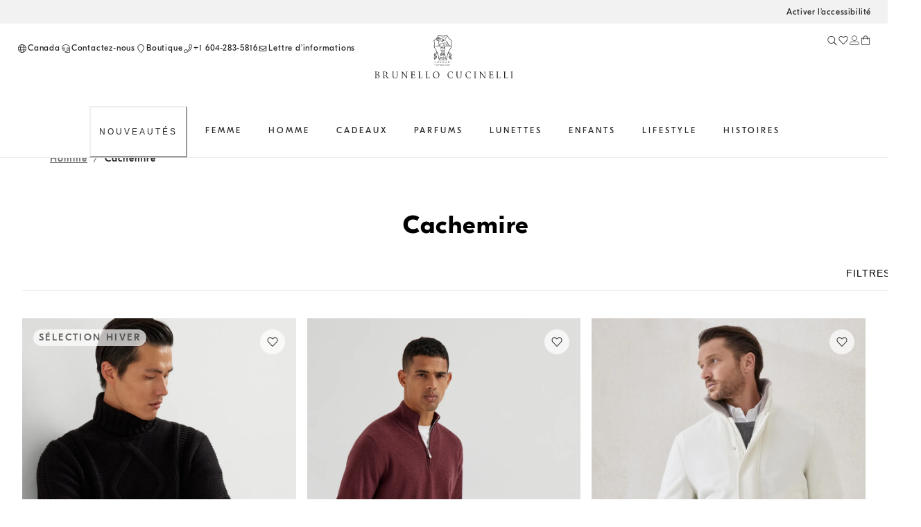

--- FILE ---
content_type: text/html; charset=utf-8
request_url: https://shop.brunellocucinelli.com/fr-ca/homme/cachemire/
body_size: 95079
content:
<!doctype html><html lang="fr"><head><meta name="charset" content="utf-8"/><meta name="viewport" content="width=device-width, initial-scale=1.0, minimum-scale=1.0, maximum-scale=5.0"/><meta name="format-detection" content="telephone=no"/><link data-react-helmet="true" rel="apple-touch-icon" sizes="180x180" href="/mobify/bundle/415/static/img/global/apple-touch-icon.png"/><link data-react-helmet="true" rel="icon" type="image/png" sizes="32x32" href="/mobify/bundle/415/static/img/global/favicon-32x32.png"/><link data-react-helmet="true" rel="icon" type="image/png" sizes="16x16" href="/mobify/bundle/415/static/img/global/favicon-16x16.png"/><link data-react-helmet="true" rel="manifest" href="/mobify/bundle/415/static/manifest.json"/><link data-react-helmet="true" rel="alternate" hrefLang="en-RU" href="https://shop.brunellocucinelli.com/en-ru/men/cashmere/"/><link data-react-helmet="true" rel="alternate" hrefLang="ru-RU" href="https://shop.brunellocucinelli.com/ru-ru/%D0%BC%D1%83%D0%B6%D1%87%D0%B8%D0%BD%D1%8B/%D0%BA%D0%B0%D1%88%D0%B5%D0%BC%D0%B8%D1%80/"/><link data-react-helmet="true" rel="alternate" hrefLang="ru-KG" href="https://shop.brunellocucinelli.com/ru-kg/%D0%BC%D1%83%D0%B6%D1%87%D0%B8%D0%BD%D1%8B/%D0%BA%D0%B0%D1%88%D0%B5%D0%BC%D0%B8%D1%80/"/><link data-react-helmet="true" rel="alternate" hrefLang="ru-BY" href="https://shop.brunellocucinelli.com/ru-by/%D0%BC%D1%83%D0%B6%D1%87%D0%B8%D0%BD%D1%8B/%D0%BA%D0%B0%D1%88%D0%B5%D0%BC%D0%B8%D1%80/"/><link data-react-helmet="true" rel="alternate" hrefLang="en-GE" href="https://shop.brunellocucinelli.com/en-ge/men/cashmere/"/><link data-react-helmet="true" rel="alternate" hrefLang="ru-AM" href="https://shop.brunellocucinelli.com/ru-am/%D0%BC%D1%83%D0%B6%D1%87%D0%B8%D0%BD%D1%8B/%D0%BA%D0%B0%D1%88%D0%B5%D0%BC%D0%B8%D1%80/"/><link data-react-helmet="true" rel="alternate" hrefLang="ru-UZ" href="https://shop.brunellocucinelli.com/ru-uz/%D0%BC%D1%83%D0%B6%D1%87%D0%B8%D0%BD%D1%8B/%D0%BA%D0%B0%D1%88%D0%B5%D0%BC%D0%B8%D1%80/"/><link data-react-helmet="true" rel="alternate" hrefLang="ru-AZ" href="https://shop.brunellocucinelli.com/ru-az/%D0%BC%D1%83%D0%B6%D1%87%D0%B8%D0%BD%D1%8B/%D0%BA%D0%B0%D1%88%D0%B5%D0%BC%D0%B8%D1%80/"/><link data-react-helmet="true" rel="alternate" hrefLang="en-JP" href="https://shop.brunellocucinelli.com/en-jp/men/cashmere/"/><link data-react-helmet="true" rel="alternate" hrefLang="en-PH" href="https://shop.brunellocucinelli.com/en-ph/men/cashmere/"/><link data-react-helmet="true" rel="alternate" hrefLang="en-VN" href="https://shop.brunellocucinelli.com/en-vn/men/cashmere/"/><link data-react-helmet="true" rel="alternate" hrefLang="ja-JP" href="https://shop.brunellocucinelli.com/ja-jp/%E3%83%A1%E3%83%B3%E3%82%BA/%E3%82%AB%E3%82%B7%E3%83%9F%E3%82%A2/"/><link data-react-helmet="true" rel="alternate" hrefLang="ko-KR" href="https://shop.brunellocucinelli.com/ko-kr/%EB%82%A8%EC%84%B1/%EC%BA%90%EC%8B%9C%EB%AF%B8%EC%96%B4/"/><link data-react-helmet="true" rel="alternate" hrefLang="zh-HK" href="https://shop.brunellocucinelli.com/zh-hk/%E7%94%B7%E5%A3%AB/%E7%BE%8A%E7%BB%92/"/><link data-react-helmet="true" rel="alternate" hrefLang="zh-TW" href="https://shop.brunellocucinelli.com/zh-tw/%E7%94%B7%E5%A3%AB/%E7%BE%8A%E7%BB%92/"/><link data-react-helmet="true" rel="alternate" hrefLang="en-HK" href="https://shop.brunellocucinelli.com/en-hk/men/cashmere/"/><link data-react-helmet="true" rel="alternate" hrefLang="en-TW" href="https://shop.brunellocucinelli.com/en-tw/men/cashmere/"/><link data-react-helmet="true" rel="alternate" hrefLang="en-KR" href="https://shop.brunellocucinelli.com/en-kr/men/cashmere/"/><link data-react-helmet="true" rel="alternate" hrefLang="en-MY" href="https://shop.brunellocucinelli.com/en-my/men/cashmere/"/><link data-react-helmet="true" rel="alternate" hrefLang="en-TH" href="https://shop.brunellocucinelli.com/en-th/men/cashmere/"/><link data-react-helmet="true" rel="alternate" hrefLang="en-KH" href="https://shop.brunellocucinelli.com/en-kh/men/cashmere/"/><link data-react-helmet="true" rel="alternate" hrefLang="en-ID" href="https://shop.brunellocucinelli.com/en-id/men/cashmere/"/><link data-react-helmet="true" rel="alternate" hrefLang="en-MO" href="https://shop.brunellocucinelli.com/en-mo/men/cashmere/"/><link data-react-helmet="true" rel="alternate" hrefLang="en-MN" href="https://shop.brunellocucinelli.com/en-mn/men/cashmere/"/><link data-react-helmet="true" rel="alternate" hrefLang="en-IN" href="https://shop.brunellocucinelli.com/en-in/men/cashmere/"/><link data-react-helmet="true" rel="alternate" hrefLang="zh-MO" href="https://shop.brunellocucinelli.com/zh-mo/%E7%94%B7%E5%A3%AB/%E7%BE%8A%E7%BB%92/"/><link data-react-helmet="true" rel="alternate" hrefLang="en-SG" href="https://shop.brunellocucinelli.com/en-sg/men/cashmere/"/><link data-react-helmet="true" rel="alternate" hrefLang="en-CA" href="https://shop.brunellocucinelli.com/en-ca/men/cashmere/"/><link data-react-helmet="true" rel="alternate" hrefLang="fr-CA" href="https://shop.brunellocucinelli.com/fr-ca/homme/cachemire/"/><link data-react-helmet="true" rel="alternate" hrefLang="en-US" href="https://shop.brunellocucinelli.com/en-us/men/cashmere/"/><link data-react-helmet="true" rel="alternate" hrefLang="es-US" href="https://shop.brunellocucinelli.com/es-us/hombre/cachemir/"/><link data-react-helmet="true" rel="alternate" hrefLang="en-CN" href="https://shop.brunellocucinelli.cn/en-cn/men/cashmere/"/><link data-react-helmet="true" rel="alternate" hrefLang="zh-CN" href="https://shop.brunellocucinelli.cn/zh-cn/%E7%94%B7%E5%A3%AB/%E7%BE%8A%E7%BB%92/"/><link data-react-helmet="true" rel="alternate" hrefLang="en-AU" href="https://shop.brunellocucinelli.com/en-au/men/cashmere/"/><link data-react-helmet="true" rel="alternate" hrefLang="en-TN" href="https://shop.brunellocucinelli.com/en-tn/men/cashmere/"/><link data-react-helmet="true" rel="alternate" hrefLang="en-TR" href="https://shop.brunellocucinelli.com/en-tr/men/cashmere/"/><link data-react-helmet="true" rel="alternate" hrefLang="es-UY" href="https://shop.brunellocucinelli.com/es-uy/hombre/cachemir/"/><link data-react-helmet="true" rel="alternate" hrefLang="en-CL" href="https://shop.brunellocucinelli.com/en-cl/men/cashmere/"/><link data-react-helmet="true" rel="alternate" hrefLang="en-KZ" href="https://shop.brunellocucinelli.com/en-kz/men/cashmere/"/><link data-react-helmet="true" rel="alternate" hrefLang="en-LB" href="https://shop.brunellocucinelli.com/en-lb/men/cashmere/"/><link data-react-helmet="true" rel="alternate" hrefLang="en-MK" href="https://shop.brunellocucinelli.com/en-mk/men/cashmere/"/><link data-react-helmet="true" rel="alternate" hrefLang="es-CL" href="https://shop.brunellocucinelli.com/es-cl/hombre/cachemir/"/><link data-react-helmet="true" rel="alternate" hrefLang="en-JO" href="https://shop.brunellocucinelli.com/en-jo/men/cashmere/"/><link data-react-helmet="true" rel="alternate" hrefLang="en-IQ" href="https://shop.brunellocucinelli.com/en-iq/men/cashmere/"/><link data-react-helmet="true" rel="alternate" hrefLang="en-ZA" href="https://shop.brunellocucinelli.com/en-za/men/cashmere/"/><link data-react-helmet="true" rel="alternate" hrefLang="ru-KZ" href="https://shop.brunellocucinelli.com/ru-kz/%D0%BC%D1%83%D0%B6%D1%87%D0%B8%D0%BD%D1%8B/%D0%BA%D0%B0%D1%88%D0%B5%D0%BC%D0%B8%D1%80/"/><link data-react-helmet="true" rel="alternate" hrefLang="es-CO" href="https://shop.brunellocucinelli.com/es-co/hombre/cachemir/"/><link data-react-helmet="true" rel="alternate" hrefLang="en-IL" href="https://shop.brunellocucinelli.com/en-il/men/cashmere/"/><link data-react-helmet="true" rel="alternate" hrefLang="es-AR" href="https://shop.brunellocucinelli.com/es-ar/hombre/cachemir/"/><link data-react-helmet="true" rel="alternate" hrefLang="es-PR" href="https://shop.brunellocucinelli.com/es-pr/hombre/cachemir/"/><link data-react-helmet="true" rel="alternate" hrefLang="en-NZ" href="https://shop.brunellocucinelli.com/en-nz/men/cashmere/"/><link data-react-helmet="true" rel="alternate" hrefLang="es-PE" href="https://shop.brunellocucinelli.com/es-pe/hombre/cachemir/"/><link data-react-helmet="true" rel="alternate" hrefLang="en-NO" href="https://shop.brunellocucinelli.com/en-no/men/cashmere/"/><link data-react-helmet="true" rel="alternate" hrefLang="en-ME" href="https://shop.brunellocucinelli.com/en-me/men/cashmere/"/><link data-react-helmet="true" rel="alternate" hrefLang="de-CH" href="https://shop.brunellocucinelli.com/de-ch/herren/kaschmir/"/><link data-react-helmet="true" rel="alternate" hrefLang="de-LI" href="https://shop.brunellocucinelli.com/de-li/herren/kaschmir/"/><link data-react-helmet="true" rel="alternate" hrefLang="en-JE" href="https://shop.brunellocucinelli.com/en-je/men/cashmere/"/><link data-react-helmet="true" rel="alternate" hrefLang="en-RS" href="https://shop.brunellocucinelli.com/en-rs/men/cashmere/"/><link data-react-helmet="true" rel="alternate" hrefLang="en-BA" href="https://shop.brunellocucinelli.com/en-ba/men/cashmere/"/><link data-react-helmet="true" rel="alternate" hrefLang="en-IS" href="https://shop.brunellocucinelli.com/en-is/men/cashmere/"/><link data-react-helmet="true" rel="alternate" hrefLang="fr-GD" href="https://shop.brunellocucinelli.com/fr-gd/homme/cachemire/"/><link data-react-helmet="true" rel="alternate" hrefLang="en-AL" href="https://shop.brunellocucinelli.com/en-al/men/cashmere/"/><link data-react-helmet="true" rel="alternate" hrefLang="fr-CH" href="https://shop.brunellocucinelli.com/fr-ch/homme/cachemire/"/><link data-react-helmet="true" rel="alternate" hrefLang="en-GL" href="https://shop.brunellocucinelli.com/en-gl/men/cashmere/"/><link data-react-helmet="true" rel="alternate" hrefLang="en-CH" href="https://shop.brunellocucinelli.com/en-ch/men/cashmere/"/><link data-react-helmet="true" rel="alternate" hrefLang="en-GB" href="https://shop.brunellocucinelli.com/en-gb/men/cashmere/"/><link data-react-helmet="true" rel="alternate" hrefLang="en-CZ" href="https://shop.brunellocucinelli.com/en-cz/men/cashmere/"/><link data-react-helmet="true" rel="alternate" hrefLang="en-PL" href="https://shop.brunellocucinelli.com/en-pl/men/cashmere/"/><link data-react-helmet="true" rel="alternate" hrefLang="en-DE" href="https://shop.brunellocucinelli.com/en-de/men/cashmere/"/><link data-react-helmet="true" rel="alternate" hrefLang="en-PT" href="https://shop.brunellocucinelli.com/en-pt/men/cashmere/"/><link data-react-helmet="true" rel="alternate" hrefLang="fr-MC" href="https://shop.brunellocucinelli.com/fr-mc/homme/cachemire/"/><link data-react-helmet="true" rel="alternate" hrefLang="en-GR" href="https://shop.brunellocucinelli.com/en-gr/men/cashmere/"/><link data-react-helmet="true" rel="alternate" hrefLang="en-CY" href="https://shop.brunellocucinelli.com/en-cy/men/cashmere/"/><link data-react-helmet="true" rel="alternate" hrefLang="en-IE" href="https://shop.brunellocucinelli.com/en-ie/men/cashmere/"/><link data-react-helmet="true" rel="alternate" hrefLang="en-EE" href="https://shop.brunellocucinelli.com/en-ee/men/cashmere/"/><link data-react-helmet="true" rel="alternate" hrefLang="en-HR" href="https://shop.brunellocucinelli.com/en-hr/men/cashmere/"/><link data-react-helmet="true" rel="alternate" hrefLang="en-LV" href="https://shop.brunellocucinelli.com/en-lv/men/cashmere/"/><link data-react-helmet="true" rel="alternate" hrefLang="en-LU" href="https://shop.brunellocucinelli.com/en-lu/men/cashmere/"/><link data-react-helmet="true" rel="alternate" hrefLang="en-LT" href="https://shop.brunellocucinelli.com/en-lt/men/cashmere/"/><link data-react-helmet="true" rel="alternate" hrefLang="en-DK" href="https://shop.brunellocucinelli.com/en-dk/men/cashmere/"/><link data-react-helmet="true" rel="alternate" hrefLang="en-HU" href="https://shop.brunellocucinelli.com/en-hu/men/cashmere/"/><link data-react-helmet="true" rel="alternate" hrefLang="en-UA" href="https://shop.brunellocucinelli.com/en-ua/men/cashmere/"/><link data-react-helmet="true" rel="alternate" hrefLang="es-ES" href="https://shop.brunellocucinelli.com/es-es/hombre/cachemir/"/><link data-react-helmet="true" rel="alternate" hrefLang="en-MC" href="https://shop.brunellocucinelli.com/en-mc/men/cashmere/"/><link data-react-helmet="true" rel="alternate" hrefLang="fr-LU" href="https://shop.brunellocucinelli.com/fr-lu/homme/cachemire/"/><link data-react-helmet="true" rel="alternate" hrefLang="fr-FR" href="https://shop.brunellocucinelli.com/fr-fr/homme/cachemire/"/><link data-react-helmet="true" rel="alternate" hrefLang="de-DE" href="https://shop.brunellocucinelli.com/de-de/herren/kaschmir/"/><link data-react-helmet="true" rel="alternate" hrefLang="en-NL" href="https://shop.brunellocucinelli.com/en-nl/men/cashmere/"/><link data-react-helmet="true" rel="alternate" hrefLang="en-RO" href="https://shop.brunellocucinelli.com/en-ro/men/cashmere/"/><link data-react-helmet="true" rel="alternate" hrefLang="it-IT" href="https://shop.brunellocucinelli.com/it-it/uomo/cashmere/"/><link data-react-helmet="true" rel="alternate" hrefLang="en-BG" href="https://shop.brunellocucinelli.com/en-bg/men/cashmere/"/><link data-react-helmet="true" rel="alternate" hrefLang="en-BE" href="https://shop.brunellocucinelli.com/en-be/men/cashmere/"/><link data-react-helmet="true" rel="alternate" hrefLang="en-FI" href="https://shop.brunellocucinelli.com/en-fi/men/cashmere/"/><link data-react-helmet="true" rel="alternate" hrefLang="en-MT" href="https://shop.brunellocucinelli.com/en-mt/men/cashmere/"/><link data-react-helmet="true" rel="alternate" hrefLang="en-ES" href="https://shop.brunellocucinelli.com/en-es/men/cashmere/"/><link data-react-helmet="true" rel="alternate" hrefLang="en-SK" href="https://shop.brunellocucinelli.com/en-sk/men/cashmere/"/><link data-react-helmet="true" rel="alternate" hrefLang="de-AT" href="https://shop.brunellocucinelli.com/de-at/herren/kaschmir/"/><link data-react-helmet="true" rel="alternate" hrefLang="en-FR" href="https://shop.brunellocucinelli.com/en-fr/men/cashmere/"/><link data-react-helmet="true" rel="alternate" hrefLang="en-SE" href="https://shop.brunellocucinelli.com/en-se/men/cashmere/"/><link data-react-helmet="true" rel="alternate" hrefLang="fr-BE" href="https://shop.brunellocucinelli.com/fr-be/homme/cachemire/"/><link data-react-helmet="true" rel="alternate" hrefLang="en-SI" href="https://shop.brunellocucinelli.com/en-si/men/cashmere/"/><link data-react-helmet="true" rel="alternate" hrefLang="en-AE" href="https://shop.brunellocucinelli.com/en-ae/men/cashmere/"/><link data-react-helmet="true" rel="alternate" hrefLang="en-OM" href="https://shop.brunellocucinelli.com/en-om/men/cashmere/"/><link data-react-helmet="true" rel="alternate" hrefLang="en-BH" href="https://shop.brunellocucinelli.com/en-bh/men/cashmere/"/><link data-react-helmet="true" rel="alternate" hrefLang="en-SA" href="https://shop.brunellocucinelli.com/en-sa/men/cashmere/"/><link data-react-helmet="true" rel="alternate" hrefLang="en-KW" href="https://shop.brunellocucinelli.com/en-kw/men/cashmere/"/><link data-react-helmet="true" rel="alternate" hrefLang="en-QA" href="https://shop.brunellocucinelli.com/en-qa/men/cashmere/"/><link data-react-helmet="true" rel="canonical" href="https://shop.brunellocucinelli.com/fr-ca/homme/cachemire/"/><meta data-react-helmet="true" name="facebook-domain-verification" content="ho3asoin4cklij4qzj05vguumrz67e"/><meta data-react-helmet="true" name="msvalidate.01" content="8674B57EA3ABCF8A1E526891C17F89FB"/><meta data-react-helmet="true" name="yandex-verification" content="f34500f45e930a1a"/><meta data-react-helmet="true" name="theme-color" content="#f3f3f3"/><meta data-react-helmet="true" name="apple-mobile-web-app-title" content="Brunello Cucinelli"/><meta data-react-helmet="true" name="description" content="Découvrez la ligne de vêtements en cachemire pour hommes de Brunello Cucinelli. Pulls, manteaux et autres accessoires raffinés pour un look éternellement élégant."/><meta data-react-helmet="true" name="keywords" content="Brunello Cucinelli - Boutique officielle"/><script data-react-helmet="true" src="/mobify/bundle/415/static/head-active_data.js" id="headActiveData" type="text/javascript"></script><script data-react-helmet="true" id="usntA42start" data-rapid="true" src="https://a42cdn.usablenet.com/a42/brunellocucinelli/default/prod/cs-text-start" type="text/javascript" async=""></script><script data-react-helmet="true" type="application/ld+json">{
        "@context":"http://schema.org/","@type":"BreadcrumbList",
        "itemListElement":[
        {"@type":"ListItem","position":1,"item":"https://pwa-cucinelli-production.mobify-storefront.com/fr-ca/homme/","name":"Homme"},{"@type":"ListItem","position":2,"item":"https://pwa-cucinelli-production.mobify-storefront.com/fr-ca/homme/cachemire/","name":"Cachemire"}
    ]}</script><title data-react-helmet="true">Vêtements et pulls en cachemire pour hommes | Brunello Cucinelli</title></head><body><div><svg xmlns="http://www.w3.org/2000/svg" xmlns:xlink="http://www.w3.org/1999/xlink" style="position: absolute; width: 0; height: 0" aria-hidden="true" id="__SVG_SPRITE_NODE__"></svg></div><div class="react-target"><style data-emotion="css-global 8q3t4k">:host,:root,[data-theme]{--chakra-ring-inset:var(--chakra-empty,/*!*/ /*!*/);--chakra-ring-offset-width:0px;--chakra-ring-offset-color:#fff;--chakra-ring-color:rgba(66, 153, 225, 0.6);--chakra-ring-offset-shadow:0 0 #0000;--chakra-ring-shadow:0 0 #0000;--chakra-space-x-reverse:0;--chakra-space-y-reverse:0;--chakra-colors-transparent:transparent;--chakra-colors-current:currentColor;--chakra-colors-black:#000000;--chakra-colors-white:#FFFFFF;--chakra-colors-whiteAlpha-50:rgba(255, 255, 255, 0.04);--chakra-colors-whiteAlpha-100:rgba(255, 255, 255, 0.06);--chakra-colors-whiteAlpha-200:rgba(255, 255, 255, 0.08);--chakra-colors-whiteAlpha-300:rgba(255, 255, 255, 0.16);--chakra-colors-whiteAlpha-400:rgba(255, 255, 255, 0.24);--chakra-colors-whiteAlpha-500:rgba(255, 255, 255, 0.36);--chakra-colors-whiteAlpha-600:rgba(255, 255, 255, 0.48);--chakra-colors-whiteAlpha-700:rgba(255, 255, 255, 0.64);--chakra-colors-whiteAlpha-800:rgba(255, 255, 255, 0.80);--chakra-colors-whiteAlpha-900:rgba(255, 255, 255, 0.92);--chakra-colors-blackAlpha-50:rgba(0, 0, 0, 0.04);--chakra-colors-blackAlpha-100:rgba(0, 0, 0, 0.06);--chakra-colors-blackAlpha-200:rgba(0, 0, 0, 0.08);--chakra-colors-blackAlpha-300:rgba(0, 0, 0, 0.16);--chakra-colors-blackAlpha-400:rgba(0, 0, 0, 0.24);--chakra-colors-blackAlpha-500:rgba(0, 0, 0, 0.36);--chakra-colors-blackAlpha-600:rgba(0, 0, 0, 0.48);--chakra-colors-blackAlpha-700:rgba(0, 0, 0, 0.64);--chakra-colors-blackAlpha-800:rgba(0, 0, 0, 0.80);--chakra-colors-blackAlpha-900:rgba(0, 0, 0, 0.92);--chakra-colors-gray-50:#F7FAFC;--chakra-colors-gray-100:#EDF2F7;--chakra-colors-gray-200:#E2E8F0;--chakra-colors-gray-300:#CBD5E0;--chakra-colors-gray-400:#A0AEC0;--chakra-colors-gray-500:#718096;--chakra-colors-gray-600:#4A5568;--chakra-colors-gray-700:#2D3748;--chakra-colors-gray-800:#1A202C;--chakra-colors-gray-900:#171923;--chakra-colors-red-50:#FFF5F5;--chakra-colors-red-100:#FED7D7;--chakra-colors-red-200:#FEB2B2;--chakra-colors-red-300:#FC8181;--chakra-colors-red-400:#F56565;--chakra-colors-red-500:#E53E3E;--chakra-colors-red-600:#C53030;--chakra-colors-red-700:#9B2C2C;--chakra-colors-red-800:#822727;--chakra-colors-red-900:#63171B;--chakra-colors-orange-50:#FFFAF0;--chakra-colors-orange-100:#FEEBC8;--chakra-colors-orange-200:#FBD38D;--chakra-colors-orange-300:#F6AD55;--chakra-colors-orange-400:#ED8936;--chakra-colors-orange-500:#DD6B20;--chakra-colors-orange-600:#C05621;--chakra-colors-orange-700:#9C4221;--chakra-colors-orange-800:#7B341E;--chakra-colors-orange-900:#652B19;--chakra-colors-yellow-50:#FFFFF0;--chakra-colors-yellow-100:#FEFCBF;--chakra-colors-yellow-200:#FAF089;--chakra-colors-yellow-300:#F6E05E;--chakra-colors-yellow-400:#ECC94B;--chakra-colors-yellow-500:#D69E2E;--chakra-colors-yellow-600:#B7791F;--chakra-colors-yellow-700:#975A16;--chakra-colors-yellow-800:#744210;--chakra-colors-yellow-900:#5F370E;--chakra-colors-green-50:#F0FFF4;--chakra-colors-green-100:#C6F6D5;--chakra-colors-green-200:#9AE6B4;--chakra-colors-green-300:#68D391;--chakra-colors-green-400:#48BB78;--chakra-colors-green-500:#38A169;--chakra-colors-green-600:#2F855A;--chakra-colors-green-700:#276749;--chakra-colors-green-800:#22543D;--chakra-colors-green-900:#1C4532;--chakra-colors-teal-50:#E6FFFA;--chakra-colors-teal-100:#B2F5EA;--chakra-colors-teal-200:#81E6D9;--chakra-colors-teal-300:#4FD1C5;--chakra-colors-teal-400:#38B2AC;--chakra-colors-teal-500:#319795;--chakra-colors-teal-600:#2C7A7B;--chakra-colors-teal-700:#285E61;--chakra-colors-teal-800:#234E52;--chakra-colors-teal-900:#1D4044;--chakra-colors-blue-50:#ebf8ff;--chakra-colors-blue-100:#bee3f8;--chakra-colors-blue-200:#90cdf4;--chakra-colors-blue-300:#63b3ed;--chakra-colors-blue-400:#4299e1;--chakra-colors-blue-500:#3182ce;--chakra-colors-blue-600:#2b6cb0;--chakra-colors-blue-700:#2c5282;--chakra-colors-blue-800:#2a4365;--chakra-colors-blue-900:#1A365D;--chakra-colors-cyan-50:#EDFDFD;--chakra-colors-cyan-100:#C4F1F9;--chakra-colors-cyan-200:#9DECF9;--chakra-colors-cyan-300:#76E4F7;--chakra-colors-cyan-400:#0BC5EA;--chakra-colors-cyan-500:#00B5D8;--chakra-colors-cyan-600:#00A3C4;--chakra-colors-cyan-700:#0987A0;--chakra-colors-cyan-800:#086F83;--chakra-colors-cyan-900:#065666;--chakra-colors-purple-50:#FAF5FF;--chakra-colors-purple-100:#E9D8FD;--chakra-colors-purple-200:#D6BCFA;--chakra-colors-purple-300:#B794F4;--chakra-colors-purple-400:#9F7AEA;--chakra-colors-purple-500:#805AD5;--chakra-colors-purple-600:#6B46C1;--chakra-colors-purple-700:#553C9A;--chakra-colors-purple-800:#44337A;--chakra-colors-purple-900:#322659;--chakra-colors-pink-50:#FFF5F7;--chakra-colors-pink-100:#FED7E2;--chakra-colors-pink-200:#FBB6CE;--chakra-colors-pink-300:#F687B3;--chakra-colors-pink-400:#ED64A6;--chakra-colors-pink-500:#D53F8C;--chakra-colors-pink-600:#B83280;--chakra-colors-pink-700:#97266D;--chakra-colors-pink-800:#702459;--chakra-colors-pink-900:#521B41;--chakra-colors-color-text-button-primary-default:#ffffff;--chakra-colors-color-text-button-primary-hover:#262626;--chakra-colors-color-text-button-primary-pressed:#ffffff;--chakra-colors-color-text-button-primary-disabled:#d2d2d2;--chakra-colors-color-text-button-secondary-default:#262626;--chakra-colors-color-text-button-secondary-hover:#262626;--chakra-colors-color-text-button-secondary-pressed:#262626;--chakra-colors-color-text-button-secondary-disabled:#d2d2d2;--chakra-colors-color-text-button-newsletter-default:#ffffff;--chakra-colors-color-text-button-newsletter-hover:#262626;--chakra-colors-color-text-button-newsletter-pressed:#ffffff;--chakra-colors-color-text-button-filter-default:#262626;--chakra-colors-color-text-button-filter-hover:#262626;--chakra-colors-color-text-button-filter-pressed:#262626;--chakra-colors-color-text-button-textLink-default:#262626;--chakra-colors-color-text-button-textLink-hover:#262626;--chakra-colors-color-text-button-textLink-pressed:#262626;--chakra-colors-color-text-button-textLink-disabled:#d2d2d2;--chakra-colors-color-text-button-iconButton-default:#262626;--chakra-colors-color-text-button-iconButton-hover:#262626;--chakra-colors-color-text-button-iconButton-disabled:#d2d2d2;--chakra-colors-color-text-button-outline-default:#262626;--chakra-colors-color-text-button-outline-hover:#262626;--chakra-colors-color-text-button-outline-pressed:#262626;--chakra-colors-color-text-button-outline-disabled:#d2d2d2;--chakra-colors-color-text-button-menu-default:#262626;--chakra-colors-color-text-button-menu-negative:#ffffff;--chakra-colors-color-text-button-menu-hover:#262626;--chakra-colors-color-text-breadcrumb-inactive:#6f6f6f;--chakra-colors-color-text-breadcrumb-active:#262626;--chakra-colors-color-text-input-base:#262626;--chakra-colors-color-text-input-disabled:#6f6f6f;--chakra-colors-color-text-input-placeholder:#6f6f6f;--chakra-colors-color-text-accordion-default:#262626;--chakra-colors-color-text-accordion-hover:#262626;--chakra-colors-color-text-option-base:#262626;--chakra-colors-color-text-option-negative:#ffffff;--chakra-colors-color-text-drawer-default:#262626;--chakra-colors-color-text-tab-default:#6f6f6f;--chakra-colors-color-text-tab-active:#262626;--chakra-colors-color-text-alertText-default:#852e36;--chakra-colors-color-text-transparent:transparent;--chakra-colors-color-text-black:#262626;--chakra-colors-color-text-white:#ffffff;--chakra-colors-color-text-grey-100:#fafafa;--chakra-colors-color-text-grey-200:#f2f2f2;--chakra-colors-color-text-grey-300:#e5e5e5;--chakra-colors-color-text-grey-400:#d2d2d2;--chakra-colors-color-text-grey-500:#989898;--chakra-colors-color-text-grey-600:#6f6f6f;--chakra-colors-color-text-grey-700:#56575b;--chakra-colors-color-text-alpha-dark-10:rgba(0, 0, 0, 0.1);--chakra-colors-color-text-alpha-dark-30:rgba(0, 0, 0, 0.3);--chakra-colors-color-text-alpha-dark-40:rgba(38, 38, 38, 0.4);--chakra-colors-color-text-alpha-dark-50:rgba(0, 0, 0, 0.5);--chakra-colors-color-text-alpha-dark-70:rgba(38, 38, 38, 0.7);--chakra-colors-color-text-alpha-dark-80:rgba(38, 38, 38, 0.8);--chakra-colors-color-text-alpha-dark-80b:rgba(0, 0, 0, 0.8);--chakra-colors-color-text-alpha-light-30:rgba(255, 255, 255, .3);--chakra-colors-color-text-alpha-light-40:rgba(24, 10, 10, 0.4);--chakra-colors-color-text-alpha-light-70:rgba(255, 255, 255, 0.7);--chakra-colors-color-text-alpha-light-80:rgba(255, 255, 255, 0.8);--chakra-colors-color-text-alpha-light-90:rgba(255, 255, 255, 0.9);--chakra-colors-color-text-success:#3e6214;--chakra-colors-color-text-error:#922222;--chakra-colors-color-text-alert:#e07a0f;--chakra-colors-color-text-info:#e8f0fe;--chakra-colors-color-text-alertMessage-background:#f8d7da;--chakra-colors-color-text-alertMessage-text:#852e36;--chakra-colors-color-text-alertMessage-border:#f5c6cb;--chakra-colors-color-text-brown-100:#f1f0ef;--chakra-colors-color-text-brown-200:#dfdbd8;--chakra-colors-color-text-brown-300:#8d8277;--chakra-colors-color-text-brown-400:#71685f;--chakra-colors-color-text-green-100:#eef1f1;--chakra-colors-color-text-green-200:#ced4d3;--chakra-colors-color-text-green-300:#537876;--chakra-colors-color-text-green-400:#415857;--chakra-colors-color-text-blue-100:#e6ecf2;--chakra-colors-color-text-blue-200:#c6d2dc;--chakra-colors-color-text-blue-300:#698196;--chakra-colors-color-text-blue-400:#33485b;--chakra-colors-color-text-pink-100:#fcf4f4;--chakra-colors-color-text-pink-200:#f3e8e8;--chakra-colors-color-text-pink-300:#d4c5c4;--chakra-colors-color-text-pink-400:#a57b78;--chakra-colors-color-text-orange-100:#f9f0ec;--chakra-colors-color-text-orange-200:#ead1c7;--chakra-colors-color-text-orange-300:#ce9a85;--chakra-colors-color-text-orange-400:#a7674d;--chakra-colors-color-border-button-secondary:#262626;--chakra-colors-color-border-button-outline-default:#262626;--chakra-colors-color-border-button-outline-hover:#e5e5e5;--chakra-colors-color-border-button-textLink:#262626;--chakra-colors-color-border-button-none:transparent;--chakra-colors-color-border-input-primary:#262626;--chakra-colors-color-border-input-search:#e5e5e5;--chakra-colors-color-border-input-error:#922222;--chakra-colors-color-border-input-disabled:#d2d2d2;--chakra-colors-color-border-input-warning:#e07a0f;--chakra-colors-color-border-input-none:transparent;--chakra-colors-color-border-accordion-default:#e5e5e5;--chakra-colors-color-border-drawer-default:#e5e5e5;--chakra-colors-color-border-tab-default:transparent;--chakra-colors-color-border-tab-active:#262626;--chakra-colors-color-border-footer-default:#e5e5e5;--chakra-colors-color-border-header-default:#e5e5e5;--chakra-colors-color-border-alertBorder-default:#f5c6cb;--chakra-colors-color-border-transparent:transparent;--chakra-colors-color-border-black:#262626;--chakra-colors-color-border-white:#ffffff;--chakra-colors-color-border-grey-100:#fafafa;--chakra-colors-color-border-grey-200:#f2f2f2;--chakra-colors-color-border-grey-300:#e5e5e5;--chakra-colors-color-border-grey-400:#d2d2d2;--chakra-colors-color-border-grey-500:#989898;--chakra-colors-color-border-grey-600:#6f6f6f;--chakra-colors-color-border-grey-700:#56575b;--chakra-colors-color-border-alpha-dark-10:rgba(0, 0, 0, 0.1);--chakra-colors-color-border-alpha-dark-30:rgba(0, 0, 0, 0.3);--chakra-colors-color-border-alpha-dark-40:rgba(38, 38, 38, 0.4);--chakra-colors-color-border-alpha-dark-50:rgba(0, 0, 0, 0.5);--chakra-colors-color-border-alpha-dark-70:rgba(38, 38, 38, 0.7);--chakra-colors-color-border-alpha-dark-80:rgba(38, 38, 38, 0.8);--chakra-colors-color-border-alpha-dark-80b:rgba(0, 0, 0, 0.8);--chakra-colors-color-border-alpha-light-30:rgba(255, 255, 255, .3);--chakra-colors-color-border-alpha-light-40:rgba(24, 10, 10, 0.4);--chakra-colors-color-border-alpha-light-70:rgba(255, 255, 255, 0.7);--chakra-colors-color-border-alpha-light-80:rgba(255, 255, 255, 0.8);--chakra-colors-color-border-alpha-light-90:rgba(255, 255, 255, 0.9);--chakra-colors-color-border-success:#3e6214;--chakra-colors-color-border-error:#922222;--chakra-colors-color-border-alert:#e07a0f;--chakra-colors-color-border-info:#e8f0fe;--chakra-colors-color-border-alertMessage-background:#f8d7da;--chakra-colors-color-border-alertMessage-text:#852e36;--chakra-colors-color-border-alertMessage-border:#f5c6cb;--chakra-colors-color-border-brown-100:#f1f0ef;--chakra-colors-color-border-brown-200:#dfdbd8;--chakra-colors-color-border-brown-300:#8d8277;--chakra-colors-color-border-brown-400:#71685f;--chakra-colors-color-border-green-100:#eef1f1;--chakra-colors-color-border-green-200:#ced4d3;--chakra-colors-color-border-green-300:#537876;--chakra-colors-color-border-green-400:#415857;--chakra-colors-color-border-blue-100:#e6ecf2;--chakra-colors-color-border-blue-200:#c6d2dc;--chakra-colors-color-border-blue-300:#698196;--chakra-colors-color-border-blue-400:#33485b;--chakra-colors-color-border-pink-100:#fcf4f4;--chakra-colors-color-border-pink-200:#f3e8e8;--chakra-colors-color-border-pink-300:#d4c5c4;--chakra-colors-color-border-pink-400:#a57b78;--chakra-colors-color-border-orange-100:#f9f0ec;--chakra-colors-color-border-orange-200:#ead1c7;--chakra-colors-color-border-orange-300:#ce9a85;--chakra-colors-color-border-orange-400:#a7674d;--chakra-colors-color-background-button-primary-default:#262626;--chakra-colors-color-background-button-primary-hover:#e5e5e5;--chakra-colors-color-background-button-primary-pressed:#262626;--chakra-colors-color-background-button-primary-disabled:#d2d2d2;--chakra-colors-color-background-button-secondary-default:#ffffff;--chakra-colors-color-background-button-secondary-hover:#e5e5e5;--chakra-colors-color-background-button-secondary-pressed:#ffffff;--chakra-colors-color-background-button-secondary-disabled:#d2d2d2;--chakra-colors-color-background-button-newsletter-default:#262626;--chakra-colors-color-background-button-newsletter-hover:#e5e5e5;--chakra-colors-color-background-button-newsletter-pressed:#262626;--chakra-colors-color-background-button-filter-default:#f2f2f2;--chakra-colors-color-background-button-filter-hover:#f2f2f2;--chakra-colors-color-background-button-filter-pressed:#f2f2f2;--chakra-colors-color-background-button-iconButton-default:rgba(255, 255, 255, 0.7);--chakra-colors-color-background-button-iconButton-hover:#ffffff;--chakra-colors-color-background-button-outline-default:transparent;--chakra-colors-color-background-button-outline-hover:#e5e5e5;--chakra-colors-color-background-button-outline-pressed:transparent;--chakra-colors-color-background-button-outline-disabled:#d2d2d2;--chakra-colors-color-background-button-none:transparent;--chakra-colors-color-background-accordion-default:#ffffff;--chakra-colors-color-background-accordion-hover:#ffffff;--chakra-colors-color-background-option-base:#ffffff;--chakra-colors-color-background-option-active:#262626;--chakra-colors-color-background-option-hover:#f2f2f2;--chakra-colors-color-background-loader-default:rgba(38, 38, 38, 0.4);--chakra-colors-color-background-header-default:#ffffff;--chakra-colors-color-background-header-gradient:linear-gradient(to bottom, rgba(0, 0, 0, .6) 0, rgba(38, 38, 38, .1) 100%);--chakra-colors-color-background-sizeSelector-default:#ffffff;--chakra-colors-color-background-sizeSelector-desktop:rgba(255, 255, 255, 0.9);--chakra-colors-color-background-darkOverlay-default:rgba(0, 0, 0, 0.5);--chakra-colors-color-background-alertBackground-default:#f8d7da;--chakra-colors-color-background-accessibility-default:#f2f2f2;--chakra-colors-color-background-transparent:transparent;--chakra-colors-color-background-black:#262626;--chakra-colors-color-background-white:#ffffff;--chakra-colors-color-background-grey-100:#fafafa;--chakra-colors-color-background-grey-200:#f2f2f2;--chakra-colors-color-background-grey-300:#e5e5e5;--chakra-colors-color-background-grey-400:#d2d2d2;--chakra-colors-color-background-grey-500:#989898;--chakra-colors-color-background-grey-600:#6f6f6f;--chakra-colors-color-background-grey-700:#56575b;--chakra-colors-color-background-alpha-dark-10:rgba(0, 0, 0, 0.1);--chakra-colors-color-background-alpha-dark-30:rgba(0, 0, 0, 0.3);--chakra-colors-color-background-alpha-dark-40:rgba(38, 38, 38, 0.4);--chakra-colors-color-background-alpha-dark-50:rgba(0, 0, 0, 0.5);--chakra-colors-color-background-alpha-dark-70:rgba(38, 38, 38, 0.7);--chakra-colors-color-background-alpha-dark-80:rgba(38, 38, 38, 0.8);--chakra-colors-color-background-alpha-dark-80b:rgba(0, 0, 0, 0.8);--chakra-colors-color-background-alpha-light-30:rgba(255, 255, 255, .3);--chakra-colors-color-background-alpha-light-40:rgba(24, 10, 10, 0.4);--chakra-colors-color-background-alpha-light-70:rgba(255, 255, 255, 0.7);--chakra-colors-color-background-alpha-light-80:rgba(255, 255, 255, 0.8);--chakra-colors-color-background-alpha-light-90:rgba(255, 255, 255, 0.9);--chakra-colors-color-background-success:#3e6214;--chakra-colors-color-background-error:#922222;--chakra-colors-color-background-alert:#e07a0f;--chakra-colors-color-background-info:#e8f0fe;--chakra-colors-color-background-alertMessage-background:#f8d7da;--chakra-colors-color-background-alertMessage-text:#852e36;--chakra-colors-color-background-alertMessage-border:#f5c6cb;--chakra-colors-color-background-brown-100:#f1f0ef;--chakra-colors-color-background-brown-200:#dfdbd8;--chakra-colors-color-background-brown-300:#8d8277;--chakra-colors-color-background-brown-400:#71685f;--chakra-colors-color-background-green-100:#eef1f1;--chakra-colors-color-background-green-200:#ced4d3;--chakra-colors-color-background-green-300:#537876;--chakra-colors-color-background-green-400:#415857;--chakra-colors-color-background-blue-100:#e6ecf2;--chakra-colors-color-background-blue-200:#c6d2dc;--chakra-colors-color-background-blue-300:#698196;--chakra-colors-color-background-blue-400:#33485b;--chakra-colors-color-background-pink-100:#fcf4f4;--chakra-colors-color-background-pink-200:#f3e8e8;--chakra-colors-color-background-pink-300:#d4c5c4;--chakra-colors-color-background-pink-400:#a57b78;--chakra-colors-color-background-orange-100:#f9f0ec;--chakra-colors-color-background-orange-200:#ead1c7;--chakra-colors-color-background-orange-300:#ce9a85;--chakra-colors-color-background-orange-400:#a7674d;--chakra-colors-color-icon-disabled:#f2f2f2;--chakra-colors-color-icon-transparent:transparent;--chakra-colors-color-icon-black:#262626;--chakra-colors-color-icon-white:#ffffff;--chakra-colors-color-icon-grey-100:#fafafa;--chakra-colors-color-icon-grey-200:#f2f2f2;--chakra-colors-color-icon-grey-300:#e5e5e5;--chakra-colors-color-icon-grey-400:#d2d2d2;--chakra-colors-color-icon-grey-500:#989898;--chakra-colors-color-icon-grey-600:#6f6f6f;--chakra-colors-color-icon-grey-700:#56575b;--chakra-colors-color-icon-alpha-dark-10:rgba(0, 0, 0, 0.1);--chakra-colors-color-icon-alpha-dark-30:rgba(0, 0, 0, 0.3);--chakra-colors-color-icon-alpha-dark-40:rgba(38, 38, 38, 0.4);--chakra-colors-color-icon-alpha-dark-50:rgba(0, 0, 0, 0.5);--chakra-colors-color-icon-alpha-dark-70:rgba(38, 38, 38, 0.7);--chakra-colors-color-icon-alpha-dark-80:rgba(38, 38, 38, 0.8);--chakra-colors-color-icon-alpha-dark-80b:rgba(0, 0, 0, 0.8);--chakra-colors-color-icon-alpha-light-30:rgba(255, 255, 255, .3);--chakra-colors-color-icon-alpha-light-40:rgba(24, 10, 10, 0.4);--chakra-colors-color-icon-alpha-light-70:rgba(255, 255, 255, 0.7);--chakra-colors-color-icon-alpha-light-80:rgba(255, 255, 255, 0.8);--chakra-colors-color-icon-alpha-light-90:rgba(255, 255, 255, 0.9);--chakra-colors-color-icon-success:#3e6214;--chakra-colors-color-icon-error:#922222;--chakra-colors-color-icon-alert:#e07a0f;--chakra-colors-color-icon-info:#e8f0fe;--chakra-colors-color-icon-alertMessage-background:#f8d7da;--chakra-colors-color-icon-alertMessage-text:#852e36;--chakra-colors-color-icon-alertMessage-border:#f5c6cb;--chakra-colors-color-icon-brown-100:#f1f0ef;--chakra-colors-color-icon-brown-200:#dfdbd8;--chakra-colors-color-icon-brown-300:#8d8277;--chakra-colors-color-icon-brown-400:#71685f;--chakra-colors-color-icon-green-100:#eef1f1;--chakra-colors-color-icon-green-200:#ced4d3;--chakra-colors-color-icon-green-300:#537876;--chakra-colors-color-icon-green-400:#415857;--chakra-colors-color-icon-blue-100:#e6ecf2;--chakra-colors-color-icon-blue-200:#c6d2dc;--chakra-colors-color-icon-blue-300:#698196;--chakra-colors-color-icon-blue-400:#33485b;--chakra-colors-color-icon-pink-100:#fcf4f4;--chakra-colors-color-icon-pink-200:#f3e8e8;--chakra-colors-color-icon-pink-300:#d4c5c4;--chakra-colors-color-icon-pink-400:#a57b78;--chakra-colors-color-icon-orange-100:#f9f0ec;--chakra-colors-color-icon-orange-200:#ead1c7;--chakra-colors-color-icon-orange-300:#ce9a85;--chakra-colors-color-icon-orange-400:#a7674d;--chakra-borders-none:0;--chakra-borders-1px:1px solid;--chakra-borders-2px:2px solid;--chakra-borders-4px:4px solid;--chakra-borders-8px:8px solid;--chakra-fonts-heading:'Quarto',serif;--chakra-fonts-body:'GTEesti',sans-serif;--chakra-fonts-mono:SFMono-Regular,Menlo,Monaco,Consolas,"Liberation Mono","Courier New",monospace;--chakra-fontSizes-3xs:0.45rem;--chakra-fontSizes-2xs:0.625rem;--chakra-fontSizes-xs:0.75rem;--chakra-fontSizes-sm:0.875rem;--chakra-fontSizes-md:1rem;--chakra-fontSizes-lg:1.125rem;--chakra-fontSizes-xl:1.25rem;--chakra-fontSizes-2xl:1.5rem;--chakra-fontSizes-3xl:1.875rem;--chakra-fontSizes-4xl:2.25rem;--chakra-fontSizes-5xl:3rem;--chakra-fontSizes-6xl:3.75rem;--chakra-fontSizes-7xl:4.5rem;--chakra-fontSizes-8xl:6rem;--chakra-fontSizes-9xl:8rem;--chakra-fontWeights-hairline:100;--chakra-fontWeights-thin:200;--chakra-fontWeights-light:300;--chakra-fontWeights-normal:400;--chakra-fontWeights-medium:500;--chakra-fontWeights-semibold:600;--chakra-fontWeights-bold:700;--chakra-fontWeights-extrabold:800;--chakra-fontWeights-black:900;--chakra-letterSpacings-tighter:-0.05em;--chakra-letterSpacings-tight:-0.025em;--chakra-letterSpacings-normal:0;--chakra-letterSpacings-wide:0.025em;--chakra-letterSpacings-wider:0.05em;--chakra-letterSpacings-widest:0.1em;--chakra-lineHeights-3:.75rem;--chakra-lineHeights-4:1rem;--chakra-lineHeights-5:1.25rem;--chakra-lineHeights-6:1.5rem;--chakra-lineHeights-7:1.75rem;--chakra-lineHeights-8:2rem;--chakra-lineHeights-9:2.25rem;--chakra-lineHeights-10:2.5rem;--chakra-lineHeights-normal:normal;--chakra-lineHeights-none:1;--chakra-lineHeights-shorter:1.25;--chakra-lineHeights-short:1.375;--chakra-lineHeights-base:1.5;--chakra-lineHeights-tall:1.625;--chakra-lineHeights-taller:2;--chakra-radii-none:0;--chakra-radii-sm:0.125rem;--chakra-radii-base:0.25rem;--chakra-radii-md:0.375rem;--chakra-radii-lg:0.5rem;--chakra-radii-xl:0.75rem;--chakra-radii-2xl:1rem;--chakra-radii-3xl:1.5rem;--chakra-radii-full:9999px;--chakra-radii-borderRadius-input-base:0;--chakra-radii-borderRadius-button-base:0;--chakra-radii-borderRadius-button-rounded:50%;--chakra-radii-borderRadius-modal-base:0;--chakra-space-1:0.25rem;--chakra-space-2:0.5rem;--chakra-space-3:0.75rem;--chakra-space-4:1rem;--chakra-space-5:1.25rem;--chakra-space-6:1.5rem;--chakra-space-7:1.75rem;--chakra-space-8:2rem;--chakra-space-9:2.25rem;--chakra-space-10:2.5rem;--chakra-space-12:3rem;--chakra-space-14:3.5rem;--chakra-space-16:4rem;--chakra-space-20:5rem;--chakra-space-24:6rem;--chakra-space-28:7rem;--chakra-space-32:8rem;--chakra-space-36:9rem;--chakra-space-40:10rem;--chakra-space-44:11rem;--chakra-space-48:12rem;--chakra-space-52:13rem;--chakra-space-56:14rem;--chakra-space-60:15rem;--chakra-space-64:16rem;--chakra-space-72:18rem;--chakra-space-80:20rem;--chakra-space-96:24rem;--chakra-space-px:1px;--chakra-space-0-5:0.125rem;--chakra-space-1-5:0.375rem;--chakra-space-2-5:0.625rem;--chakra-space-3-5:0.875rem;--chakra-space-spacing-1:0.25rem;--chakra-space-spacing-2:0.5rem;--chakra-space-spacing-3:0.75rem;--chakra-space-spacing-4:1rem;--chakra-space-spacing-5:1.25rem;--chakra-space-spacing-6:1.5rem;--chakra-space-spacing-7:1.75rem;--chakra-space-spacing-8:2rem;--chakra-space-spacing-9:2.25rem;--chakra-space-spacing-10:2.5rem;--chakra-space-spacing-11:2.75rem;--chakra-space-spacing-12:3rem;--chakra-space-spacing-14:3.5rem;--chakra-space-spacing-16:4rem;--chakra-space-spacing-20:5rem;--chakra-space-spacing-22:5.5rem;--chakra-space-spacing-24:6rem;--chakra-space-spacing-25:6.25rem;--chakra-space-spacing-28:7rem;--chakra-space-spacing-32:8rem;--chakra-space-spacing-36:9rem;--chakra-space-spacing-40:10rem;--chakra-space-spacing-44:11rem;--chakra-space-spacing-48:12rem;--chakra-space-spacing-52:13rem;--chakra-space-spacing-56:14rem;--chakra-space-spacing-60:15rem;--chakra-space-spacing-64:16rem;--chakra-space-spacing-72:18rem;--chakra-space-spacing-80:20rem;--chakra-space-spacing-96:24rem;--chakra-space-spacing-none:0;--chakra-space-spacing-px:0.0625rem;--chakra-space-spacing-0-5:0.125rem;--chakra-space-spacing-1-5:0.375rem;--chakra-space-spacing-2-5:0.625rem;--chakra-space-spacing-3-5:0.875rem;--chakra-space-space-padding-horizontal-grid3-base:0;--chakra-space-space-padding-horizontal-grid3-sm:1rem;--chakra-space-space-padding-horizontal-grid3-xl:2rem;--chakra-space-space-padding-horizontal-grid2-base:0;--chakra-space-space-padding-horizontal-grid2-sm:1rem;--chakra-space-space-padding-horizontal-grid2-xl:2rem;--chakra-space-space-padding-vertical-gridTop-base:0.75rem;--chakra-space-space-padding-vertical-gridTop-sm:1.5rem;--chakra-space-space-padding-vertical-gridTop-xl:2.5rem;--chakra-space-space-padding-vertical-gridBottom:5.5rem;--chakra-space-space-padding-vertical-sm:0.5rem;--chakra-space-space-padding-vertical-md:0.75rem;--chakra-space-space-padding-vertical-3xl:2rem;--chakra-space-space-gap-horizontal-grid3-base:0.25rem;--chakra-space-space-gap-horizontal-grid3-md:1rem;--chakra-space-space-gap-horizontal-grid2-base:0.25rem;--chakra-space-space-gap-horizontal-grid2-sm:1rem;--chakra-shadows-xs:0 0 0 1px rgba(0, 0, 0, 0.05);--chakra-shadows-sm:0 1px 2px 0 rgba(0, 0, 0, 0.05);--chakra-shadows-base:0 1px 3px 0 rgba(0, 0, 0, 0.1),0 1px 2px 0 rgba(0, 0, 0, 0.06);--chakra-shadows-md:0 4px 6px -1px rgba(0, 0, 0, 0.1),0 2px 4px -1px rgba(0, 0, 0, 0.06);--chakra-shadows-lg:0 10px 15px -3px rgba(0, 0, 0, 0.1),0 4px 6px -2px rgba(0, 0, 0, 0.05);--chakra-shadows-xl:0 20px 25px -5px rgba(0, 0, 0, 0.1),0 10px 10px -5px rgba(0, 0, 0, 0.04);--chakra-shadows-2xl:0 25px 50px -12px rgba(0, 0, 0, 0.25);--chakra-shadows-outline:0 0 0 3px rgba(66, 153, 225, 0.6);--chakra-shadows-inner:inset 0 2px 4px 0 rgba(0,0,0,0.06);--chakra-shadows-none:none;--chakra-shadows-dark-lg:rgba(0, 0, 0, 0.1) 0px 0px 0px 1px,rgba(0, 0, 0, 0.2) 0px 5px 10px,rgba(0, 0, 0, 0.4) 0px 15px 40px;--chakra-sizes-1:0.25rem;--chakra-sizes-2:0.5rem;--chakra-sizes-3:0.75rem;--chakra-sizes-4:1rem;--chakra-sizes-5:1.25rem;--chakra-sizes-6:1.5rem;--chakra-sizes-7:1.75rem;--chakra-sizes-8:2rem;--chakra-sizes-9:2.25rem;--chakra-sizes-10:2.5rem;--chakra-sizes-12:3rem;--chakra-sizes-14:3.5rem;--chakra-sizes-16:4rem;--chakra-sizes-20:5rem;--chakra-sizes-24:6rem;--chakra-sizes-28:7rem;--chakra-sizes-32:8rem;--chakra-sizes-36:9rem;--chakra-sizes-40:10rem;--chakra-sizes-44:11rem;--chakra-sizes-48:12rem;--chakra-sizes-52:13rem;--chakra-sizes-56:14rem;--chakra-sizes-60:15rem;--chakra-sizes-64:16rem;--chakra-sizes-72:18rem;--chakra-sizes-80:20rem;--chakra-sizes-96:24rem;--chakra-sizes-px:1px;--chakra-sizes-0-5:0.125rem;--chakra-sizes-1-5:0.375rem;--chakra-sizes-2-5:0.625rem;--chakra-sizes-3-5:0.875rem;--chakra-sizes-max:max-content;--chakra-sizes-min:min-content;--chakra-sizes-full:100%;--chakra-sizes-3xs:14rem;--chakra-sizes-2xs:16rem;--chakra-sizes-xs:20rem;--chakra-sizes-sm:24rem;--chakra-sizes-md:28rem;--chakra-sizes-lg:32rem;--chakra-sizes-xl:36rem;--chakra-sizes-2xl:42rem;--chakra-sizes-3xl:48rem;--chakra-sizes-4xl:56rem;--chakra-sizes-5xl:64rem;--chakra-sizes-6xl:72rem;--chakra-sizes-7xl:80rem;--chakra-sizes-8xl:90rem;--chakra-sizes-prose:60ch;--chakra-sizes-container-sm:121.875rem;--chakra-sizes-container-md:121.875rem;--chakra-sizes-container-lg:1024px;--chakra-sizes-container-xl:121.875rem;--chakra-sizes-container-base:121.875rem;--chakra-sizes-container-xs:121.875rem;--chakra-sizes-container-xxl:121.875rem;--chakra-sizes-container-2xl:121.875rem;--chakra-sizes-size-1:0.25rem;--chakra-sizes-size-2:0.5rem;--chakra-sizes-size-3:0.75rem;--chakra-sizes-size-4:1rem;--chakra-sizes-size-5:1.25rem;--chakra-sizes-size-6:1.5rem;--chakra-sizes-size-7:1.75rem;--chakra-sizes-size-8:2rem;--chakra-sizes-size-9:2.25rem;--chakra-sizes-size-10:2.5rem;--chakra-sizes-size-11:2.75rem;--chakra-sizes-size-12:3rem;--chakra-sizes-size-14:3.5rem;--chakra-sizes-size-16:4rem;--chakra-sizes-size-18:4.5rem;--chakra-sizes-size-20:5rem;--chakra-sizes-size-icon-xs:0.875rem;--chakra-sizes-size-icon-sm:1rem;--chakra-sizes-size-icon-md:1.25rem;--chakra-sizes-size-icon-lg:1.5rem;--chakra-sizes-size-icon-xl:2rem;--chakra-sizes-size-icon-tile-button-base:1rem;--chakra-sizes-size-icon-tile-button-lg:1.125rem;--chakra-sizes-size-button-xs:11rem;--chakra-sizes-size-button-sm:17rem;--chakra-sizes-size-button-md:21.4375rem;--chakra-sizes-size-button-none:none;--chakra-sizes-size-input-height:3.375rem;--chakra-sizes-size-none:0;--chakra-sizes-size-px:0.0625rem;--chakra-sizes-size-3-5:0.875rem;--chakra-sizes-size-4-5:1.125rem;--chakra-sizes-size-6-5:1.625rem;--chakra-sizes-size-10-5:2.625rem;--chakra-sizes-size-11-5:2.875rem;--chakra-sizes-size-13-5:3.375rem;--chakra-zIndices-hide:-1;--chakra-zIndices-auto:auto;--chakra-zIndices-base:0;--chakra-zIndices-docked:10;--chakra-zIndices-dropdown:1000;--chakra-zIndices-sticky:1100;--chakra-zIndices-banner:1200;--chakra-zIndices-overlay:1300;--chakra-zIndices-modal:1400;--chakra-zIndices-popover:1500;--chakra-zIndices-skipLink:1600;--chakra-zIndices-toast:1700;--chakra-zIndices-tooltip:1800;--chakra-transition-property-common:background-color,border-color,color,fill,stroke,opacity,box-shadow,transform;--chakra-transition-property-colors:background-color,border-color,color,fill,stroke;--chakra-transition-property-dimensions:width,height;--chakra-transition-property-position:left,right,top,bottom;--chakra-transition-property-background:background-color,background-image,background-position;--chakra-transition-easing-ease-in:cubic-bezier(0.4, 0, 1, 1);--chakra-transition-easing-ease-out:cubic-bezier(0, 0, 0.2, 1);--chakra-transition-easing-ease-in-out:cubic-bezier(0.4, 0, 0.2, 1);--chakra-transition-duration-ultra-fast:50ms;--chakra-transition-duration-faster:100ms;--chakra-transition-duration-fast:150ms;--chakra-transition-duration-normal:200ms;--chakra-transition-duration-slow:300ms;--chakra-transition-duration-slower:400ms;--chakra-transition-duration-ultra-slow:500ms;--chakra-blur-none:0;--chakra-blur-sm:4px;--chakra-blur-base:8px;--chakra-blur-md:12px;--chakra-blur-lg:16px;--chakra-blur-xl:24px;--chakra-blur-2xl:40px;--chakra-blur-3xl:64px;--chakra-breakpoints-base:0rem;--chakra-breakpoints-sm:30rem;--chakra-breakpoints-md:48rem;--chakra-breakpoints-lg:64rem;--chakra-breakpoints-xl:75rem;--chakra-breakpoints-2xl:96rem;}.chakra-ui-light :host:not([data-theme]),.chakra-ui-light :root:not([data-theme]),.chakra-ui-light [data-theme]:not([data-theme]),[data-theme=light] :host:not([data-theme]),[data-theme=light] :root:not([data-theme]),[data-theme=light] [data-theme]:not([data-theme]),:host[data-theme=light],:root[data-theme=light],[data-theme][data-theme=light]{--chakra-colors-chakra-body-text:var(--chakra-colors-gray-800);--chakra-colors-chakra-body-bg:var(--chakra-colors-white);--chakra-colors-chakra-border-color:var(--chakra-colors-gray-200);--chakra-colors-chakra-inverse-text:var(--chakra-colors-white);--chakra-colors-chakra-subtle-bg:var(--chakra-colors-gray-100);--chakra-colors-chakra-subtle-text:var(--chakra-colors-gray-600);--chakra-colors-chakra-placeholder-color:var(--chakra-colors-gray-500);}.chakra-ui-dark :host:not([data-theme]),.chakra-ui-dark :root:not([data-theme]),.chakra-ui-dark [data-theme]:not([data-theme]),[data-theme=dark] :host:not([data-theme]),[data-theme=dark] :root:not([data-theme]),[data-theme=dark] [data-theme]:not([data-theme]),:host[data-theme=dark],:root[data-theme=dark],[data-theme][data-theme=dark]{--chakra-colors-chakra-body-text:var(--chakra-colors-whiteAlpha-900);--chakra-colors-chakra-body-bg:var(--chakra-colors-gray-800);--chakra-colors-chakra-border-color:var(--chakra-colors-whiteAlpha-300);--chakra-colors-chakra-inverse-text:var(--chakra-colors-gray-800);--chakra-colors-chakra-subtle-bg:var(--chakra-colors-gray-700);--chakra-colors-chakra-subtle-text:var(--chakra-colors-gray-400);--chakra-colors-chakra-placeholder-color:var(--chakra-colors-whiteAlpha-400);}</style><style data-emotion="css-global fubdgu">html{line-height:1.5;-webkit-text-size-adjust:100%;font-family:system-ui,sans-serif;-webkit-font-smoothing:antialiased;text-rendering:optimizeLegibility;-moz-osx-font-smoothing:grayscale;touch-action:manipulation;}body{position:relative;min-height:100%;margin:0;font-feature-settings:"kern";}:where(*, *::before, *::after){border-width:0;border-style:solid;box-sizing:border-box;word-wrap:break-word;}main{display:block;}hr{border-top-width:1px;box-sizing:content-box;height:0;overflow:visible;}:where(pre, code, kbd,samp){font-family:SFMono-Regular,Menlo,Monaco,Consolas,monospace;font-size:1em;}a{background-color:transparent;color:inherit;-webkit-text-decoration:inherit;text-decoration:inherit;}abbr[title]{border-bottom:none;-webkit-text-decoration:underline;text-decoration:underline;-webkit-text-decoration:underline dotted;-webkit-text-decoration:underline dotted;text-decoration:underline dotted;}:where(b, strong){font-weight:bold;}small{font-size:80%;}:where(sub,sup){font-size:75%;line-height:0;position:relative;vertical-align:baseline;}sub{bottom:-0.25em;}sup{top:-0.5em;}img{border-style:none;}:where(button, input, optgroup, select, textarea){font-family:inherit;font-size:100%;line-height:1.15;margin:0;}:where(button, input){overflow:visible;}:where(button, select){text-transform:none;}:where(
          button::-moz-focus-inner,
          [type="button"]::-moz-focus-inner,
          [type="reset"]::-moz-focus-inner,
          [type="submit"]::-moz-focus-inner
        ){border-style:none;padding:0;}fieldset{padding:0.35em 0.75em 0.625em;}legend{box-sizing:border-box;color:inherit;display:table;max-width:100%;padding:0;white-space:normal;}progress{vertical-align:baseline;}textarea{overflow:auto;}:where([type="checkbox"], [type="radio"]){box-sizing:border-box;padding:0;}input[type="number"]::-webkit-inner-spin-button,input[type="number"]::-webkit-outer-spin-button{-webkit-appearance:none!important;}input[type="number"]{-moz-appearance:textfield;}input[type="search"]{-webkit-appearance:textfield;outline-offset:-2px;}input[type="search"]::-webkit-search-decoration{-webkit-appearance:none!important;}::-webkit-file-upload-button{-webkit-appearance:button;font:inherit;}details{display:block;}summary{display:-webkit-box;display:-webkit-list-item;display:-ms-list-itembox;display:list-item;}template{display:none;}[hidden]{display:none!important;}:where(
          blockquote,
          dl,
          dd,
          h1,
          h2,
          h3,
          h4,
          h5,
          h6,
          hr,
          figure,
          p,
          pre
        ){margin:0;}button{background:transparent;padding:0;}fieldset{margin:0;padding:0;}:where(ol, ul){margin:0;padding:0;}textarea{resize:vertical;}:where(button, [role="button"]){cursor:pointer;}button::-moz-focus-inner{border:0!important;}table{border-collapse:collapse;}:where(h1, h2, h3, h4, h5, h6){font-size:inherit;font-weight:inherit;}:where(button, input, optgroup, select, textarea){padding:0;line-height:inherit;color:inherit;}:where(img, svg, video, canvas, audio, iframe, embed, object){display:block;}:where(img, video){max-width:100%;height:auto;}[data-js-focus-visible] :focus:not([data-focus-visible-added]):not(
          [data-focus-visible-disabled]
        ){outline:none;box-shadow:none;}select::-ms-expand{display:none;}:root,:host{--chakra-vh:100vh;}@supports (height: -webkit-fill-available){:root,:host{--chakra-vh:-webkit-fill-available;}}@supports (height: -moz-fill-available){:root,:host{--chakra-vh:-moz-fill-available;}}@supports (height: 100dvh){:root,:host{--chakra-vh:100dvh;}}</style><style data-emotion="css-global nzkqcx">body{font-family:var(--chakra-fonts-body);color:var(--chakra-colors-chakra-body-text);background:var(--chakra-colors-chakra-body-bg);transition-property:background-color;transition-duration:var(--chakra-transition-duration-normal);line-height:var(--chakra-lineHeights-base);}*::-webkit-input-placeholder{color:var(--chakra-colors-chakra-placeholder-color);}*::-moz-placeholder{color:var(--chakra-colors-chakra-placeholder-color);}*:-ms-input-placeholder{color:var(--chakra-colors-chakra-placeholder-color);}*::placeholder{color:var(--chakra-colors-chakra-placeholder-color);}*,*::before,::after{border-color:var(--chakra-colors-chakra-border-color);}html,body{font-family:'GTEesti',sans-serif;font-weight:300;text-rendering:geometricPrecision;scroll-behavior:smooth;}.no-focus-outline *:focus,[data-js-focus-visible] :focus:not([data-focus-visible-added]):not( [data-focus-visible-disabled] ){outline-offset:0!important;outline-color:var(--chakra-colors-transparent)!important;outline-style:none!important;outline-width:0!important;box-shadow:var(--chakra-shadows-none)!important;}.no-focus-outline *:focus-within{outline-offset:0!important;outline-color:var(--chakra-colors-transparent)!important;outline-style:none!important;outline-width:0!important;box-shadow:var(--chakra-shadows-none)!important;}*:focus{outline-offset:3px!important;outline-color:#1e90ff!important;outline-style:auto!important;outline-width:4px!important;box-shadow:var(--chakra-shadows-none)!important;}body a:hover,body .chakra-link:hover{-webkit-text-decoration:none;text-decoration:none;}body .chakra-modal__content-container{z-index:var(--chakra-zIndices-tooltip);}body #chakra-toast-manager-top-right{top:100px!important;left:16px!important;right:16px!important;}@media screen and (min-width: 48rem){body #chakra-toast-manager-top-right{top:189px!important;left:auto!important;right:50px!important;}}.grecaptcha-badge{display:none;}.embeddedServiceHelpButton .helpButton{width:auto!important;bottom:16px;right:16px;height:65px;}.embeddedServiceHelpButton .helpButtonDisabled{display:none!important;visibility:hidden;}.embeddedServiceHelpButton .helpButton .uiButton{background-color:var(--chakra-colors-transparent);font-family:'GTEesti',sans-serif;font-weight:300;border-radius:0px;min-width:1px;max-width:none;padding:0px;letter-spacing:3px;text-transform:uppercase;font-size:12px;box-shadow:var(--chakra-shadows-none);-webkit-transition:all .15s ease-in;transition:all .15s ease-in;height:65px;background-repeat:no-repeat;}.embeddedServiceHelpButton .helpButton .uiButton:hover{color:#262626;}.embeddedServiceHelpButton .helpButton .uiButton:hover::before,.embeddedServiceHelpButton .helpButton .uiButton:focus::before{display:none;}button[embeddedservice-chatheader_chatheader] svg{max-width:19px;}.embeddedServiceHelpButton .uiButton .helpButtonLabel{display:none;}@global:@keyframes changePosition{0%{-webkit-transform:translate(15px, 0);-moz-transform:translate(15px, 0);-ms-transform:translate(15px, 0);transform:translate(15px, 0);}40.1%{-webkit-transform:translate(0, 0);-moz-transform:translate(0, 0);-ms-transform:translate(0, 0);transform:translate(0, 0);}60.1%{-webkit-transform:translate(0, 0);-moz-transform:translate(0, 0);-ms-transform:translate(0, 0);transform:translate(0, 0);}100%{-webkit-transform:translate(-15px, 0);-moz-transform:translate(-15px, 0);-ms-transform:translate(-15px, 0);transform:translate(-15px, 0);}}@-webkit-keyframes webChangePosition{0%{-webkit-transform:translate(15px, 0);}40.1%{-webkit-transform:translate(0, 0);}60.1%{-webkit-transform:translate(0, 0);}100%{-webkit-transform:translate(-15px, 0);}}@-webkit-keyframes changeOpacity{0%{opacity:0;}40.1%{opacity:1;}60.1%{opacity:1;}100%{opacity:0;}}@keyframes changeOpacity{0%{opacity:0;}40.1%{opacity:1;}60.1%{opacity:1;}100%{opacity:0;}}@-webkit-keyframes webChangeOpacity{0%{opacity:0;}40.1%{opacity:1;}60.1%{opacity:1;}100%{opacity:0;}}.embeddedServiceHelpButton .embeddedServiceIcon{margin-right:0px;width:65px;display:inline-block!important;-webkit-animation:changeIcon 4000ms infinite,changeOpacity 2000ms infinite,changePosition 2000ms linear infinite;animation:changeIcon 4000ms infinite,changeOpacity 2000ms infinite,changePosition 2000ms linear infinite;-webkit-animation:changeIcon 4000ms infinite,webChangeOpacity 2000ms infinite,webChangePosition 2000ms linear infinite;}.embedded-messaging>.embeddedMessagingFrame[class~="isMaximized"]{z-index:9999;}button#embeddedMessagingConversationButton{bottom:20px;right:16px;pointer-events:all!important;}.paypal_container{width:100%;}.sr-only{position:absolute;width:1px;height:1px;padding:0px;margin:-1px;overflow:hidden;clip:rect(0, 0, 0, 0);white-space:nowrap;border:0;}@font-face{font-family:'swiper-icons';src:url('data:application/font-woff;charset=utf-8;base64, [base64]//wADZ2x5ZgAAAywAAADMAAAD2MHtryVoZWFkAAABbAAAADAAAAA2E2+eoWhoZWEAAAGcAAAAHwAAACQC9gDzaG10eAAAAigAAAAZAAAArgJkABFsb2NhAAAC0AAAAFoAAABaFQAUGG1heHAAAAG8AAAAHwAAACAAcABAbmFtZQAAA/gAAAE5AAACXvFdBwlwb3N0AAAFNAAAAGIAAACE5s74hXjaY2BkYGAAYpf5Hu/j+W2+MnAzMYDAzaX6QjD6/4//Bxj5GA8AuRwMYGkAPywL13jaY2BkYGA88P8Agx4j+/8fQDYfA1AEBWgDAIB2BOoAeNpjYGRgYNBh4GdgYgABEMnIABJzYNADCQAACWgAsQB42mNgYfzCOIGBlYGB0YcxjYGBwR1Kf2WQZGhhYGBiYGVmgAFGBiQQkOaawtDAoMBQxXjg/wEGPcYDDA4wNUA2CCgwsAAAO4EL6gAAeNpj2M0gyAACqxgGNWBkZ2D4/wMA+xkDdgAAAHjaY2BgYGaAYBkGRgYQiAHyGMF8FgYHIM3DwMHABGQrMOgyWDLEM1T9/w8UBfEMgLzE////P/5//f/V/xv+r4eaAAeMbAxwIUYmIMHEgKYAYjUcsDAwsLKxc3BycfPw8jEQA/[base64]/uznmfPFBNODM2K7MTQ45YEAZqGP81AmGGcF3iPqOop0r1SPTaTbVkfUe4HXj97wYE+yNwWYxwWu4v1ugWHgo3S1XdZEVqWM7ET0cfnLGxWfkgR42o2PvWrDMBSFj/IHLaF0zKjRgdiVMwScNRAoWUoH78Y2icB/yIY09An6AH2Bdu/UB+yxopYshQiEvnvu0dURgDt8QeC8PDw7Fpji3fEA4z/PEJ6YOB5hKh4dj3EvXhxPqH/SKUY3rJ7srZ4FZnh1PMAtPhwP6fl2PMJMPDgeQ4rY8YT6Gzao0eAEA409DuggmTnFnOcSCiEiLMgxCiTI6Cq5DZUd3Qmp10vO0LaLTd2cjN4fOumlc7lUYbSQcZFkutRG7g6JKZKy0RmdLY680CDnEJ+UMkpFFe1RN7nxdVpXrC4aTtnaurOnYercZg2YVmLN/d/gczfEimrE/fs/bOuq29Zmn8tloORaXgZgGa78yO9/cnXm2BpaGvq25Dv9S4E9+5SIc9PqupJKhYFSSl47+Qcr1mYNAAAAeNptw0cKwkAAAMDZJA8Q7OUJvkLsPfZ6zFVERPy8qHh2YER+3i/BP83vIBLLySsoKimrqKqpa2hp6+jq6RsYGhmbmJqZSy0sraxtbO3sHRydnEMU4uR6yx7JJXveP7WrDycAAAAAAAH//wACeNpjYGRgYOABYhkgZgJCZgZNBkYGLQZtIJsFLMYAAAw3ALgAeNolizEKgDAQBCchRbC2sFER0YD6qVQiBCv/H9ezGI6Z5XBAw8CBK/m5iQQVauVbXLnOrMZv2oLdKFa8Pjuru2hJzGabmOSLzNMzvutpB3N42mNgZGBg4GKQYzBhYMxJLMlj4GBgAYow/P/PAJJhLM6sSoWKfWCAAwDAjgbRAAB42mNgYGBkAIIbCZo5IPrmUn0hGA0AO8EFTQAA');font-weight:400;font-style:normal;}.swiper{margin-left:auto;margin-right:auto;position:relative;overflow:hidden;list-style:none;padding:0px;z-index:1;max-width:100%;display:block;}.swiper-vertical>.swiper-wrapper{-webkit-flex-direction:column;-ms-flex-direction:column;flex-direction:column;}.swiper-wrapper{position:relative;width:100%;height:100%;z-index:1;display:-webkit-box;display:-webkit-flex;display:-ms-flexbox;display:flex;transition-property:transform;box-sizing:content-box;}.swiper-android .swiper-slide,.swiper-ios .swiper-slide,.swiper-wrapper{-webkit-transform:translate3d(0px, 0, 0);-moz-transform:translate3d(0px, 0, 0);-ms-transform:translate3d(0px, 0, 0);transform:translate3d(0px, 0, 0);}.swiper-horizontal{touch-action:pan-y;}.swiper-vertical{touch-action:pan-x;}.swiper-slide{-webkit-flex-shrink:0;-ms-flex-negative:0;flex-shrink:0;width:100%;height:100%;position:relative;transition-property:transform;display:block;}.swiper-slide-invisible-blank{visibility:hidden;}.swiper-autoheight,.swiper-autoheight .swiper-slide{height:auto;}.swiper-autoheight .swiper-wrapper{-webkit-align-items:flex-start;-webkit-box-align:flex-start;-ms-flex-align:flex-start;align-items:flex-start;transition-property:transform,height;}.swiper-backface-hidden .swiper-slide{-webkit-transform:translateZ(0);-moz-transform:translateZ(0);-ms-transform:translateZ(0);transform:translateZ(0);-webkit-backface-visibility:hidden;-webkit-backface-visibility:hidden;backface-visibility:hidden;}.swiper-3d.swiper-css-mode .swiper-wrapper{perspective:75rem;}.swiper-3d .swiper-wrapper{transform-style:preserve-3d;}.swiper-3d{perspective:75rem;}.swiper-3d .swiper-slide,.swiper-3d .swiper-cube-shadow{transform-style:preserve-3d;}.swiper-css-mode>.swiper-wrapper{overflow:auto;scrollbar-width:none;-ms-overflow-style:none;}.swiper-css-mode>.swiper-wrapper::-webkit-scrollbar{display:none;}.swiper-css-mode>.swiper-wrapper>.swiper-slide{scroll-snap-align:start start;}.swiper-css-mode.swiper-horizontal>.swiper-wrapper{scroll-snap-type:x mandatory;}.swiper-css-mode.swiper-vertical>.swiper-wrapper{scroll-snap-type:y mandatory;}.swiper-css-mode.swiper-free-mode>.swiper-wrapper{scroll-snap-type:none;}.swiper-css-mode.swiper-free-mode>.swiper-wrapper>.swiper-slide{scroll-snap-align:none;}.swiper-css-mode.swiper-centered>.swiper-wrapper::before{content:'';-webkit-flex-shrink:0;-ms-flex-negative:0;flex-shrink:0;-webkit-order:9999;-ms-flex-order:9999;order:9999;}.swiper-css-mode.swiper-centered>.swiper-wrapper>.swiper-slide{scroll-snap-align:center center;scroll-snap-stop:always;}.swiper-css-mode.swiper-centered.swiper-horizontal>.swiper-wrapper>.swiper-slide:first-of-type{-webkit-margin-start:var(--swiper-centered-offset-before);margin-inline-start:var(--swiper-centered-offset-before);}.swiper-css-mode.swiper-centered.swiper-horizontal>.swiper-wrapper::before{height:100%;min-height:0.0625rem;width:var(--swiper-centered-offset-after);}.swiper-css-mode.swiper-centered.swiper-vertical>.swiper-wrapper>.swiper-slide:first-of-type{margin-block-start:var(--swiper-centered-offset-before);}.swiper-css-mode.swiper-centered.swiper-vertical>.swiper-wrapper::before{width:100%;min-width:0.0625rem;height:var(--swiper-centered-offset-after);}.swiper-3d .swiper-slide-shadow,.swiper-3d .swiper-slide-shadow-left,.swiper-3d .swiper-slide-shadow-right,.swiper-3d .swiper-slide-shadow-top,.swiper-3d .swiper-slide-shadow-bottom,.swiper-3d .swiper-slide-shadow,.swiper-3d .swiper-slide-shadow-left,.swiper-3d .swiper-slide-shadow-right,.swiper-3d .swiper-slide-shadow-top,.swiper-3d .swiper-slide-shadow-bottom{position:absolute;left:0px;top:0px;width:100%;height:100%;pointer-events:none;z-index:var(--chakra-zIndices-docked);}.swiper-3d .swiper-slide-shadow{background:rgba(0, 0, 0, 0.15);}.swiper-3d .swiper-slide-shadow-left{background-image:linear-gradient(to left, rgba(0, 0, 0, 0.5), rgba(0, 0, 0, 0));}.swiper-3d .swiper-slide-shadow-right{background-image:linear-gradient(to right, rgba(0, 0, 0, 0.5), rgba(0, 0, 0, 0));}.swiper-3d .swiper-slide-shadow-top{background-image:linear-gradient(to top, rgba(0, 0, 0, 0.5), rgba(0, 0, 0, 0));}.swiper-3d .swiper-slide-shadow-bottom{background-image:linear-gradient(to bottom, rgba(0, 0, 0, 0.5), rgba(0, 0, 0, 0));}.swiper-lazy-preloader{width:2.625rem;height:2.625rem;position:absolute;left:50%;top:50%;margin-left:-1.3125rem;margin-top:-1.3125rem;z-index:var(--chakra-zIndices-docked);transform-origin:50%;box-sizing:border-box;border:4px solid black;border-radius:50%;border-top-color:var(--chakra-colors-transparent);}.swiper:not(.swiper-watch-progress) .swiper-lazy-preloader,.swiper-watch-progress .swiper-slide-visible .swiper-lazy-preloader{-webkit-animation:swiper-preloader-spin 1s infinite linear;animation:swiper-preloader-spin 1s infinite linear;}.swiper-lazy-preloader-white{--swiper-preloader-color:#fff;}.swiper-lazy-preloader-black{--swiper-preloader-color:#000;}@-webkit-keyframes swiper-preloader-spin{0%{-webkit-transform:rotate(0deg);-moz-transform:rotate(0deg);-ms-transform:rotate(0deg);transform:rotate(0deg);}100%{-webkit-transform:rotate(360deg);-moz-transform:rotate(360deg);-ms-transform:rotate(360deg);transform:rotate(360deg);}}@keyframes swiper-preloader-spin{0%{-webkit-transform:rotate(0deg);-moz-transform:rotate(0deg);-ms-transform:rotate(0deg);transform:rotate(0deg);}100%{-webkit-transform:rotate(360deg);-moz-transform:rotate(360deg);-ms-transform:rotate(360deg);transform:rotate(360deg);}}.swiper .swiper-notification{position:absolute;left:0px;top:0px;pointer-events:none;opacity:0;z-index:-1000;}.swiper-free-mode>.swiper-wrapper{transition-timing-function:var(--chakra-transition-easing-ease-out);margin:0 auto;}.swiper-grid>.swiper-wrapper{-webkit-box-flex-wrap:wrap;-webkit-flex-wrap:wrap;-ms-flex-wrap:wrap;flex-wrap:wrap;}.swiper-grid-column>.swiper-wrapper{-webkit-box-flex-wrap:wrap;-webkit-flex-wrap:wrap;-ms-flex-wrap:wrap;flex-wrap:wrap;-webkit-flex-direction:column;-ms-flex-direction:column;flex-direction:column;}.swiper-fade.swiper-free-mode .swiper-slide{transition-timing-function:var(--chakra-transition-easing-ease-out);}.swiper-fade .swiper-slide{pointer-events:none;transition-property:opacity;}.swiper-fade .swiper-slide .swiper-slide{pointer-events:none;}.swiper-fade .swiper-slide-active,.swiper-fade .swiper-slide-active .swiper-slide-active{pointer-events:auto;}.swiper-cube{overflow:visible;}.swiper-cube .swiper-slide{pointer-events:none;-webkit-backface-visibility:hidden;-webkit-backface-visibility:hidden;backface-visibility:hidden;z-index:1;visibility:hidden;transform-origin:0 0;width:100%;height:100%;}.swiper-cube .swiper-slide .swiper-slide{pointer-events:none;}.swiper-cube.swiper-rtl .swiper-slide{transform-origin:100% 0;}.swiper-cube .swiper-slide-active,.swiper-cube .swiper-slide-active .swiper-slide-active{pointer-events:auto;}.swiper-cube .swiper-slide-active,.swiper-cube .swiper-slide-next,.swiper-cube .swiper-slide-prev,.swiper-cube .swiper-slide-next+.swiper-slide{pointer-events:auto;visibility:visible;}.swiper-cube .swiper-slide-shadow-top,.swiper-cube .swiper-slide-shadow-bottom,.swiper-cube .swiper-slide-shadow-left,.swiper-cube .swiper-slide-shadow-right{z-index:var(--chakra-zIndices-base);-webkit-backface-visibility:hidden;-webkit-backface-visibility:hidden;backface-visibility:hidden;}.swiper-cube .swiper-cube-shadow{position:absolute;left:0px;bottom:0rem;width:100%;height:100%;opacity:0.6;z-index:var(--chakra-zIndices-base);}.swiper-cube .swiper-cube-shadow:before{content:'';background:#000;position:absolute;left:0px;top:0px;bottom:0px;right:0px;-webkit-filter:blur(50px);filter:blur(50px);}.swiper-flip{overflow:visible;}.swiper-flip .swiper-slide{pointer-events:none;-webkit-backface-visibility:hidden;-webkit-backface-visibility:hidden;backface-visibility:hidden;z-index:1;}.swiper-flip .swiper-slide .swiper-slide{pointer-events:none;}.swiper-flip .swiper-slide-active,.swiper-flip .swiper-slide-active .swiper-slide-active{pointer-events:auto;}.swiper-flip .swiper-slide-shadow-top,.swiper-flip .swiper-slide-shadow-bottom,.swiper-flip .swiper-slide-shadow-left,.swiper-flip .swiper-slide-shadow-right{z-index:var(--chakra-zIndices-base);-webkit-backface-visibility:hidden;-webkit-backface-visibility:hidden;backface-visibility:hidden;}.swiper-creative .swiper-slide{-webkit-backface-visibility:hidden;-webkit-backface-visibility:hidden;backface-visibility:hidden;overflow:hidden;transition-property:transform,opacity,height;}.swiper-cards{overflow:visible;}.swiper-cards .swiper-slide{transform-origin:center bottom;-webkit-backface-visibility:hidden;-webkit-backface-visibility:hidden;backface-visibility:hidden;overflow:hidden;}.swiper-pagination.swiper-pagination-clickable.swiper-pagination-bullets.swiper-pagination-horizontal{display:none;}@media screen and (min-width: 48rem){.swiper-pagination.swiper-pagination-clickable.swiper-pagination-bullets.swiper-pagination-horizontal{display:block;}}.swiper-vertical>.swiper-wrapper{-webkit-flex-direction:column;-ms-flex-direction:column;flex-direction:column;}.swiper-android .swiper-slide,.swiper-wrapper{-webkit-transform:translate3d(0px,0,0);-moz-transform:translate3d(0px,0,0);-ms-transform:translate3d(0px,0,0);transform:translate3d(0px,0,0);}.swiper-3d,.swiper-3d.swiper-css-mode .swiper-wrapper{perspective:75rem;}.swiper-3d .swiper-cube-shadow,.swiper-3d .swiper-slide,.swiper-3d .swiper-slide-shadow,.swiper-3d .swiper-slide-shadow-bottom,.swiper-3d .swiper-slide-shadow-left,.swiper-3d .swiper-slide-shadow-right,.swiper-3d .swiper-slide-shadow-top,.swiper-3d .swiper-wrapper{transform-style:preserve-3d;}.swiper-3d .swiper-slide-shadow,.swiper-3d .swiper-slide-shadow-bottom,.swiper-3d .swiper-slide-shadow-left,.swiper-3d .swiper-slide-shadow-right,.swiper-3d .swiper-slide-shadow-top{position:absolute;left:0px;top:0px;width:100%;height:100%;pointer-events:none;z-index:var(--chakra-zIndices-docked);}.swiper-css-mode>.swiper-wrapper{overflow:auto;scrollbar-width:none;-ms-overflow-style:none;}.swiper-css-mode>.swiper-wrapper::-webkit-scrollbar{display:none;}.swiper-css-mode>.swiper-wrapper>.swiper-slide{scroll-snap-align:start start;}.swiper-horizontal.swiper-css-mode>.swiper-wrapper{scroll-snap-type:x mandatory;}.swiper-vertical.swiper-css-mode>.swiper-wrapper{scroll-snap-type:y mandatory;}.swiper-centered>.swiper-wrapper::before{content:'';-webkit-flex-shrink:0;-ms-flex-negative:0;flex-shrink:0;-webkit-order:9999;-ms-flex-order:9999;order:9999;}.swiper-centered.swiper-horizontal>.swiper-wrapper>.swiper-slide:first-of-type{-webkit-margin-start:var(--swiper-centered-offset-before);margin-inline-start:var(--swiper-centered-offset-before);}.swiper-centered.swiper-horizontal>.swiper-wrapper::before{height:100%;min-height:0.0625rem;width:var(--swiper-centered-offset-after);}.swiper-centered.swiper-vertical>.swiper-wrapper>.swiper-slide:first-of-type{margin-block-start:var(--swiper-centered-offset-before);}.swiper-centered.swiper-vertical>.swiper-wrapper::before{width:100%;min-width:0.0625rem;height:var(--swiper-centered-offset-after);}.swiper-centered>.swiper-wrapper>.swiper-slide{scroll-snap-align:center center;}.swiper-horizontal>.swiper-pagination-bullets .swiper-pagination-bullet,.swiper-pagination-horizontal.swiper-pagination-bullets .swiper-pagination-bullet{margin:0px 0.625rem;}.swiper-slide-duplicate{display:none;}.swiper-initialized .swiper-slide-duplicate{display:block;}.swiper-scrollbar{border-radius:0.625rem;position:relative;touch-action:none;background:rgba(0, 0, 0, 0.1);}.swiper-scrollbar-disabled>.swiper-scrollbar,.swiper-scrollbar.swiper-scrollbar-disabled{display:none!important;}.swiper-horizontal>.swiper-scrollbar,.swiper-scrollbar.swiper-scrollbar-horizontal{position:absolute;left:var(--swiper-scrollbar-sides-offset,1%);bottom:var(--swiper-scrollbar-bottom,4px);top:var(--swiper-scrollbar-top,auto);z-index:50;height:var(--swiper-scrollbar-size,4px);width:calc(100% - 2 * var(--swiper-scrollbar-sides-offset,1%));}.swiper-scrollbar.swiper-scrollbar-vertical,.swiper-vertical>.swiper-scrollbar{position:absolute;left:var(--swiper-scrollbar-left,auto);right:var(--swiper-scrollbar-right,4px);top:var(--swiper-scrollbar-sides-offset,1%);z-index:50;width:var(--swiper-scrollbar-size,4px);height:calc(100% - 2 * var(--swiper-scrollbar-sides-offset,1%));}.swiper-scrollbar-drag{height:100%;width:100%;position:relative;background:rgba(0, 0, 0, 0.5);border-radius:0.625rem;left:0px;top:0px;}.swiper-scrollbar-cursor-drag{cursor:move;}.swiper-scrollbar-lock{display:none;}.swiper-button-next,.swiper-button-prev{position:absolute;top:50%;width:calc(44px / 44 * 27);height:2.75rem;margin-top:calc(0px - (44px / 2));z-index:10;cursor:pointer;display:-webkit-box;display:-webkit-flex;display:-ms-flexbox;display:flex;-webkit-align-items:center;-webkit-box-align:center;-ms-flex-align:center;align-items:center;-webkit-box-pack:center;-ms-flex-pack:center;-webkit-justify-content:center;justify-content:center;color:var(--chakra-colors-black);}.swiper-button-next.swiper-button-disabled,.swiper-button-prev.swiper-button-disabled{opacity:0.35;cursor:auto;pointer-events:none;}.swiper-button-next.swiper-button-hidden,.swiper-button-prev.swiper-button-hidden{opacity:0;cursor:auto;pointer-events:none;}.swiper-navigation-disabled .swiper-button-next,.swiper-navigation-disabled .swiper-button-prev{display:none!important;}.swiper-button-next svg,.swiper-button-prev svg{object-fit:contain;transform-origin:center;}.swiper-rtl .swiper-button-next svg,.swiper-rtl .swiper-button-prev svg{-webkit-transform:rotate(180deg);-moz-transform:rotate(180deg);-ms-transform:rotate(180deg);transform:rotate(180deg);}.swiper-button-prev,.swiper-rtl .swiper-button-next{left:0.625rem;right:auto;}.swiper-button-next,.swiper-rtl .swiper-button-prev{right:0.625rem;left:auto;}.swiper-button-prev.swiper-button-lock,.swiper-button-next.swiper-button-lock{display:none;}.swiper-button-next:after,.swiper-button-prev:after{font-family:swiper-icons;font-size:2.75rem;text-transform:none!important;letter-spacing:0;font-variant:initial;line-height:1;}.swiper-button-prev:after,.swiper-rtl .swiper-button-next:after{content:'prev';}.swiper-button-next:after,.swiper-rtl .swiper-button-prev:after{content:'next';}.swiper-scrollbar-disabled>.swiper-scrollbar,.swiper-scrollbar.swiper-scrollbar-disabled{display:none!important;}.swiper-horizontal>.swiper-scrollbar,.swiper-scrollbar.swiper-scrollbar-horizontal{position:absolute;left:1%;bottom:0.25rem;top:auto;z-index:50;height:0.25rem;width:calc(100% - 2 * 1%);}.swiper-vertical>.swiper-scrollbar,.swiper-scrollbar.swiper-scrollbar-vertical{position:absolute;left:auto;right:0.25rem;top:1%;z-index:50;width:0.25rem;height:calc(100% - 2 * 1%);}.swiper-pagination{position:absolute;text-align:center;-webkit-transition:300ms opacity;transition:300ms opacity;-webkit-transform:translate3d(0, 0, 0);-moz-transform:translate3d(0, 0, 0);-ms-transform:translate3d(0, 0, 0);transform:translate3d(0, 0, 0);z-index:10;}.swiper-pagination.swiper-pagination-hidden{opacity:0;}.swiper-pagination-disabled>.swiper-pagination,.swiper-pagination.swiper-pagination-disabled{display:none!important;}.swiper-pagination-fraction,.swiper-pagination-custom,.swiper-horizontal>.swiper-pagination-bullets,.swiper-pagination-bullets.swiper-pagination-horizontal{bottom:0.5rem;top:auto;left:0px;width:100%;}.swiper-pagination-bullets-dynamic{overflow:hidden;font-size:0px;}.swiper-pagination-bullets-dynamic .swiper-pagination-bullet{-webkit-transform:scale(0.33);-moz-transform:scale(0.33);-ms-transform:scale(0.33);transform:scale(0.33);position:relative;}.swiper-pagination-bullets-dynamic .swiper-pagination-bullet-active{-webkit-transform:scale(1);-moz-transform:scale(1);-ms-transform:scale(1);transform:scale(1);}.swiper-pagination-bullets-dynamic .swiper-pagination-bullet-active-main{-webkit-transform:scale(1);-moz-transform:scale(1);-ms-transform:scale(1);transform:scale(1);}.swiper-pagination-bullets-dynamic .swiper-pagination-bullet-active-prev{-webkit-transform:scale(0.66);-moz-transform:scale(0.66);-ms-transform:scale(0.66);transform:scale(0.66);}.swiper-pagination-bullets-dynamic .swiper-pagination-bullet-active-prev-prev{-webkit-transform:scale(0.33);-moz-transform:scale(0.33);-ms-transform:scale(0.33);transform:scale(0.33);}.swiper-pagination-bullets-dynamic .swiper-pagination-bullet-active-next{-webkit-transform:scale(0.66);-moz-transform:scale(0.66);-ms-transform:scale(0.66);transform:scale(0.66);}.swiper-pagination-bullets-dynamic .swiper-pagination-bullet-active-next-next{-webkit-transform:scale(0.33);-moz-transform:scale(0.33);-ms-transform:scale(0.33);transform:scale(0.33);}.swiper-pagination-bullet{width:0.5rem;height:0.5rem;display:inline-block;border-radius:50%;background:#000;opacity:0.2;}button.swiper-pagination-bullet{border:var(--chakra-borders-none);margin:0px;padding:0px;box-shadow:var(--chakra-shadows-none);-webkit-appearance:none;-webkit-appearance:none;-moz-appearance:none;-ms-appearance:none;appearance:none;}.swiper-pagination-clickable .swiper-pagination-bullet{cursor:pointer;}.swiper-pagination-bullet:only-child{display:none!important;}.swiper-pagination-bullet-active{opacity:1;background:var(--chakra-colors-black);}.swiper-vertical>.swiper-pagination-bullets,.swiper-pagination-vertical.swiper-pagination-bullets{right:0.5rem;left:auto;top:50%;-webkit-transform:translate3d(0px, -50%, 0);-moz-transform:translate3d(0px, -50%, 0);-ms-transform:translate3d(0px, -50%, 0);transform:translate3d(0px, -50%, 0);}.swiper-vertical>.swiper-pagination-bullets .swiper-pagination-bullet,.swiper-pagination-vertical.swiper-pagination-bullets .swiper-pagination-bullet{margin:6px 0;display:block;}.swiper-vertical>.swiper-pagination-bullets.swiper-pagination-bullets-dynamic,.swiper-pagination-vertical.swiper-pagination-bullets.swiper-pagination-bullets-dynamic{top:50%;-webkit-transform:translateY(-50%);-moz-transform:translateY(-50%);-ms-transform:translateY(-50%);transform:translateY(-50%);width:0.5rem;}.swiper-vertical>.swiper-pagination-bullets.swiper-pagination-bullets-dynamic .swiper-pagination-bullet,.swiper-pagination-vertical.swiper-pagination-bullets.swiper-pagination-bullets-dynamic .swiper-pagination-bullet{display:inline-block;-webkit-transition:200ms -webkit-transform,200ms top;transition:200ms transform,200ms top;}.swiper-horizontal>.swiper-pagination-bullets .swiper-pagination-bullet,.swiper-pagination-horizontal.swiper-pagination-bullets .swiper-pagination-bullet{margin:0 4px;}.swiper-horizontal>.swiper-pagination-bullets.swiper-pagination-bullets-dynamic,.swiper-pagination-horizontal.swiper-pagination-bullets.swiper-pagination-bullets-dynamic{left:50%;-webkit-transform:translateX(-50%);-moz-transform:translateX(-50%);-ms-transform:translateX(-50%);transform:translateX(-50%);white-space:nowrap;}.swiper-horizontal>.swiper-pagination-bullets.swiper-pagination-bullets-dynamic .swiper-pagination-bullet,.swiper-pagination-horizontal.swiper-pagination-bullets.swiper-pagination-bullets-dynamic .swiper-pagination-bullet{-webkit-transition:200ms -webkit-transform,200ms left;transition:200ms transform,200ms left;}.swiper-horizontal.swiper-rtl>.swiper-pagination-bullets-dynamic .swiper-pagination-bullet{-webkit-transition:200ms -webkit-transform,200ms right;transition:200ms transform,200ms right;}.swiper-pagination-fraction{color:inherit;}.swiper-pagination-progressbar{background:rgba(0, 0, 0, 0.25);position:absolute;}.swiper-pagination-progressbar .swiper-pagination-progressbar-fill{background:var(--chakra-colors-black);position:absolute;left:0px;top:0px;width:100%;height:100%;-webkit-transform:scale(0);-moz-transform:scale(0);-ms-transform:scale(0);transform:scale(0);transform-origin:left top;}.swiper-rtl .swiper-pagination-progressbar .swiper-pagination-progressbar-fill{transform-origin:right top;}.swiper-horizontal>.swiper-pagination-progressbar,.swiper-pagination-progressbar.swiper-pagination-horizontal,.swiper-vertical>.swiper-pagination-progressbar.swiper-pagination-progressbar-opposite,.swiper-pagination-progressbar.swiper-pagination-vertical.swiper-pagination-progressbar-opposite{width:100%;height:0.25rem;left:0px;top:0px;}.swiper-vertical>.swiper-pagination-progressbar,.swiper-pagination-progressbar.swiper-pagination-vertical,.swiper-horizontal>.swiper-pagination-progressbar.swiper-pagination-progressbar-opposite,.swiper-pagination-progressbar.swiper-pagination-horizontal.swiper-pagination-progressbar-opposite{width:0.25rem;height:100%;left:0px;top:0px;}.swiper-pagination-lock{display:none;}</style><style data-emotion="css-global 1q9kmd1">@font-face{font-family:'GTEesti';src:url('/mobify/bundle/415/./static/fonts/GTEesti/GTEestiProDisplay-Light.woff') format('woff'),url('/mobify/bundle/415/./static/fonts/GTEesti/GTEestiProDisplay-Light.svg#GTEesti Light') format('svg');font-weight:300;font-style:normal;}@font-face{font-family:'GTEesti';src:url('/mobify/bundle/415/./static/fonts/GTEesti/GTEestiProDisplay-Regular.woff') format('woff'),url('/mobify/bundle/415/./static/fonts/GTEesti/GTEestiProDisplay-Regular.svg#GTEesti Regular') format('svg');font-weight:400;font-style:normal;}@font-face{font-family:'GTEesti';src:url('/mobify/bundle/415/./static/fonts/GTEesti/GTEestiProDisplay-Medium.woff') format('woff'),url('/mobify/bundle/415/./static/fonts/GTEesti/GTEestiProDisplay-Medium.svg#GTEesti Medium') format('svg');font-weight:500;font-style:normal;}@font-face{font-family:'GTEesti';src:url('/mobify/bundle/415/./static/fonts/GTEesti/GTEestiDisplay-Bold.woff') format('woff'),url('/mobify/bundle/415/./static/fonts/GTEesti/GTEestiDisplay-Bold.svg#GTEesti Bold') format('svg');font-weight:600;font-style:normal;}@font-face{font-family:'Quarto';src:url('/mobify/bundle/415/./static/fonts/Quarto/Quarto-Light.woff') format('woff'),url('/mobify/bundle/415/./static/fonts/Quarto/Quarto-Light.woff2') format('woff2');font-weight:300;font-style:normal;}@font-face{font-family:'Quarto';src:url('/mobify/bundle/415/./static/fonts/Quarto/Quarto-LightItalic.woff') format('woff'),url('/mobify/bundle/415/./static/fonts/Quarto/Quarto-LightItalic.woff2') format('woff2');font-weight:300;font-style:italic;}@font-face{font-family:'Quarto';src:url('/mobify/bundle/415/./static/fonts/Quarto/Quarto-Medium.woff') format('woff'),url('/mobify/bundle/415/./static/fonts/Quarto/Quarto-Medium.woff2') format('woff2');font-weight:400;font-style:normal;}@font-face{font-family:'Quarto';src:url('/mobify/bundle/415/./static/fonts/Quarto/Quarto-MediumItalic.woff') format('woff'),url('/mobify/bundle/415/./static/fonts/Quarto/Quarto-MediumItalic.woff2') format('woff2');font-weight:400;font-style:italic;}@font-face{font-family:'Quarto';src:url('/mobify/bundle/415/./static/fonts/Quarto/Quarto-Semibold.woff') format('woff'),url('/mobify/bundle/415/./static/fonts/Quarto/Quarto-Semibold.woff2') format('woff2');font-weight:500;font-style:normal;}@font-face{font-family:'Quarto';src:url('/mobify/bundle/415/./static/fonts/Quarto/Quarto-SemiboldItalic.woff') format('woff'),url('/mobify/bundle/415/./static/fonts/Quarto/Quarto-SemiboldItalic.woff2') format('woff2');font-weight:500;font-style:italic;}@font-face{font-family:'Quarto';src:url('/mobify/bundle/415/./static/fonts/Quarto/Quarto-Bold.woff') format('woff'),url('/mobify/bundle/415/./static/fonts/Quarto/Quarto-Bold.woff2') format('woff2');font-weight:600;font-style:normal;}@font-face{font-family:'Quarto';src:url('/mobify/bundle/415/./static/fonts/Quarto/Quarto-BoldItalic.woff') format('woff'),url('/mobify/bundle/415/./static/fonts/Quarto/Quarto-BoldItalic.woff2') format('woff2');font-weight:600;font-style:italic;}@font-face{font-family:'Quarto';src:url('/mobify/bundle/415/./static/fonts/Quarto/Quarto-Black.woff') format('woff'),url('/mobify/bundle/415/./static/fonts/Quarto/Quarto-Black.woff2') format('woff2');font-weight:700;font-style:normal;}@font-face{font-family:'Quarto';src:url('/mobify/bundle/415/./static/fonts/Quarto/Quarto-BlackItalic.woff') format('woff'),url('/mobify/bundle/415/./static/fonts/Quarto/Quarto-BlackItalic.woff2') format('woff2');font-weight:700;font-style:italic;}</style><div class="sf-app css-0"><style data-emotion="css b95f0i">.css-b95f0i{display:-webkit-box;display:-webkit-flex;display:-ms-flexbox;display:flex;-webkit-flex-direction:column;-ms-flex-direction:column;flex-direction:column;-webkit-flex:1;-ms-flex:1;flex:1;}</style><div id="app" class="css-b95f0i"><div><style data-emotion="css 1syov12">.css-1syov12{width:var(--chakra-sizes-full);position:fixed;top:0px;z-index:1101;background:var(--chakra-colors-color-background-header-default);border-bottom:0.0625rem solid;border-bottom-color:var(--chakra-colors-color-border-header-default);}</style><header data-testid="header" class="css-1syov12"><style data-emotion="css 4tdssu">.css-4tdssu{display:-webkit-box;display:-webkit-flex;display:-ms-flexbox;display:flex;-webkit-box-pack:end;-ms-flex-pack:end;-webkit-justify-content:flex-end;justify-content:flex-end;-webkit-padding-start:var(--chakra-space-spacing-6);padding-inline-start:var(--chakra-space-spacing-6);-webkit-padding-end:var(--chakra-space-spacing-6);padding-inline-end:var(--chakra-space-spacing-6);background:var(--chakra-colors-color-background-accessibility-default);}</style><div class="css-4tdssu"><style data-emotion="css 1agdun9">.css-1agdun9{transition-property:var(--chakra-transition-property-common);transition-duration:var(--chakra-transition-duration-fast);transition-timing-function:var(--chakra-transition-easing-ease-out);cursor:pointer;-webkit-text-decoration:none;text-decoration:none;outline:2px solid transparent;outline-offset:2px;color:var(--chakra-colors-color-text-black);font-weight:400;font-size:0.75rem;letter-spacing:0.0375rem;padding-top:var(--chakra-space-spacing-2);padding-bottom:var(--chakra-space-spacing-2);text-transform:none;width:auto;text-align:center;margin:0 auto;}.css-1agdun9:hover,.css-1agdun9[data-hover]{-webkit-text-decoration:underline;text-decoration:underline;}.css-1agdun9:focus-visible,.css-1agdun9[data-focus-visible]{box-shadow:var(--chakra-shadows-outline);}@media screen and (min-width: 48rem){.css-1agdun9{text-align:right;margin:0px;}}</style><a class="chakra-link UsableNetAssistive css-1agdun9" href="#" data-testid="usnt-enable-link">Activer l&#x27;accessibilité</a></div><style data-emotion="css 191iyrp">.css-191iyrp{-webkit-user-select:none;-moz-user-select:none;-ms-user-select:none;user-select:none;border:0;height:1px;width:1px;margin:-1px;padding:0px;outline:2px solid transparent;outline-offset:2px;overflow:hidden;position:absolute;clip:rect(0 0 0 0);border-radius:var(--chakra-radii-md);font-weight:var(--chakra-fontWeights-semibold);z-index:var(--chakra-zIndices-skipLink);}.css-191iyrp:focus-visible,.css-191iyrp[data-focus-visible]{box-shadow:var(--chakra-shadows-outline);padding:var(--chakra-space-4);position:fixed;top:var(--chakra-space-6);left:var(--chakra-space-6);--skip-link-bg:var(--chakra-colors-white);background:var(--skip-link-bg);}.chakra-ui-dark .css-191iyrp:focus-visible:not([data-theme]),.chakra-ui-dark .css-191iyrp[data-focus-visible]:not([data-theme]),[data-theme=dark] .css-191iyrp:focus-visible:not([data-theme]),[data-theme=dark] .css-191iyrp[data-focus-visible]:not([data-theme]),.css-191iyrp:focus-visible[data-theme=dark],.css-191iyrp[data-focus-visible][data-theme=dark]{--skip-link-bg:var(--chakra-colors-gray-700);}.css-191iyrp:focus,.css-191iyrp[data-focus]{clip:auto;width:auto;height:auto;}</style><a href="#chakra-skip-nav" class="css-191iyrp">Skip to Content</a><style data-emotion="css 6fprr">.css-6fprr{display:grid;grid-gap:1.8125rem;position:relative;grid-template-areas:"menu menu" "left right";grid-template-columns:1fr 1fr;}@media screen and (min-width: 64rem){.css-6fprr{grid-gap:var(--chakra-space-spacing-12);grid-template-areas:"left right" "menu menu";}}</style><div data-testid="topbar" class="css-6fprr"><style data-emotion="css 12ottaa">.css-12ottaa{grid-area:left;}</style><div class="css-12ottaa"><style data-emotion="css 1x7p40z">.css-1x7p40z{padding-top:var(--chakra-space-spacing-4);padding-left:var(--chakra-space-spacing-4);}@media screen and (min-width: 64rem){.css-1x7p40z{padding-left:var(--chakra-space-spacing-6);}}</style><div data-testid="topbar-left" class="css-1x7p40z"><style data-emotion="css 1tivukz">.css-1tivukz{padding-bottom:var(--chakra-space-spacing-4);width:-webkit-fit-content;width:-moz-fit-content;width:fit-content;}@media screen and (min-width: 64rem){.css-1tivukz{display:none;padding-bottom:0px;}}</style><div spacing="[object Object]" class="css-1tivukz"><style data-emotion="css nyxye8">.css-nyxye8{display:-webkit-box;display:-webkit-flex;display:-ms-flexbox;display:flex;position:relative;cursor:pointer;gap:var(--chakra-space-spacing-1);-webkit-align-items:center;-webkit-box-align:center;-ms-flex-align:center;align-items:center;color:var(--chakra-colors-color-text-black);}@media screen and (min-width: 75rem){.css-nyxye8{color:var(--chakra-colors-color-text-black);}}.css-nyxye8:hover >p,.css-nyxye8[data-hover] >p{border-bottom-color:var(--chakra-colors-color-border-black);}.css-nyxye8:focus,.css-nyxye8[data-focus]{outline:2px solid #1e90ff;box-shadow:var(--chakra-shadows-none);}</style><style data-emotion="css tgivd">.css-tgivd{display:-webkit-box;display:-webkit-flex;display:-ms-flexbox;display:flex;display:-webkit-box;display:-webkit-flex;display:-ms-flexbox;display:flex;position:relative;cursor:pointer;gap:var(--chakra-space-spacing-1);-webkit-align-items:center;-webkit-box-align:center;-ms-flex-align:center;align-items:center;color:var(--chakra-colors-color-text-black);}@media screen and (min-width: 75rem){.css-tgivd{color:var(--chakra-colors-color-text-black);}}.css-tgivd:hover >p,.css-tgivd[data-hover] >p{border-bottom-color:var(--chakra-colors-color-border-black);}.css-tgivd:focus,.css-tgivd[data-focus]{outline:2px solid #1e90ff;box-shadow:var(--chakra-shadows-none);}</style><div justifycontent="center" to="[object Object]" data-testid="header-link" role="button" tabindex="0" aria-label="Ouvrir menu" class="css-tgivd"><style data-emotion="css 1fe8koe">.css-1fe8koe{width:var(--chakra-sizes-size-icon-md);height:var(--chakra-sizes-size-icon-md);display:inline-block;line-height:1em;-webkit-flex-shrink:0;-ms-flex-negative:0;flex-shrink:0;color:currentColor;vertical-align:middle;fill:none;}@media screen and (min-width: 64rem){.css-1fe8koe{width:var(--chakra-sizes-size-icon-md);height:var(--chakra-sizes-size-icon-md);}}</style><svg viewBox="0 0 24 24" focusable="false" class="chakra-icon css-1fe8koe" data-testid="icon_IconMenu"><path xmlns="http://www.w3.org/2000/svg" fill-rule="evenodd" clip-rule="evenodd" d="M20.7589 6.44643C20.892 6.44643 21 6.33841 21 6.20536V5.24107C21 5.10802 20.892 5 20.7589 5H3.24107C3.10802 5 3 5.10802 3 5.24107V6.20536C3 6.33841 3.10802 6.44643 3.24107 6.44643H20.7589ZM20.7589 12.875C20.892 12.875 21 12.767 21 12.6339V11.6696C21 11.5366 20.892 11.4286 20.7589 11.4286H3.24107C3.10802 11.4286 3 11.5366 3 11.6696V12.6339C3 12.767 3.10802 12.875 3.24107 12.875H20.7589ZM20.7589 19.3036C20.892 19.3036 21 19.1956 21 19.0625V18.0982C21 17.9652 20.892 17.8571 20.7589 17.8571H3.24107C3.10802 17.8571 3 17.9652 3 18.0982V19.0625C3 19.1956 3.10802 19.3036 3.24107 19.3036H20.7589Z" fill="currentColor"></path></svg><style data-emotion="css mazg19">.css-mazg19{display:block;font-size:0.75rem;line-height:0.875rem;font-weight:400;letter-spacing:0.8px;border-bottom:1px solid;border-bottom-color:var(--chakra-colors-color-border-transparent);-webkit-transition:all .15s ease-in-out;transition:all .15s ease-in-out;}@media screen and (min-width: 64rem){.css-mazg19{display:none;}}@media screen and (min-width: 75rem){.css-mazg19{display:block;}}</style><p class="chakra-text css-mazg19"></p></div></div><style data-emotion="css 1rjzjm6">.css-1rjzjm6{padding-bottom:var(--chakra-space-spacing-4);width:-webkit-fit-content;width:-moz-fit-content;width:fit-content;}@media screen and (max-width: 63.98rem){.css-1rjzjm6{display:none;}}@media screen and (min-width: 64rem){.css-1rjzjm6{padding-bottom:0px;}}</style><style data-emotion="css tjkh2e">.css-tjkh2e{display:-webkit-box;display:-webkit-flex;display:-ms-flexbox;display:flex;-webkit-align-items:center;-webkit-box-align:center;-ms-flex-align:center;align-items:center;-webkit-flex-direction:row;-ms-flex-direction:row;flex-direction:row;gap:var(--chakra-space-spacing-4);padding-bottom:var(--chakra-space-spacing-4);width:-webkit-fit-content;width:-moz-fit-content;width:fit-content;}@media screen and (min-width: 96rem){.css-tjkh2e{gap:var(--chakra-space-spacing-6);}}@media screen and (max-width: 63.98rem){.css-tjkh2e{display:none;}}@media screen and (min-width: 64rem){.css-tjkh2e{padding-bottom:0px;}}</style><div class="chakra-stack css-tjkh2e"><div justifycontent="center" to="[object Object]" data-testid="header-link" role="button" tabindex="0" aria-label="Modifier le Pays/la Langue" class="css-tgivd"><style data-emotion="css ixd4b7">.css-ixd4b7{width:var(--chakra-sizes-size-icon-sm);height:var(--chakra-sizes-size-icon-sm);display:inline-block;line-height:1em;-webkit-flex-shrink:0;-ms-flex-negative:0;flex-shrink:0;color:currentColor;vertical-align:middle;fill:none;}@media screen and (min-width: 64rem){.css-ixd4b7{width:var(--chakra-sizes-size-icon-sm);height:var(--chakra-sizes-size-icon-sm);}}</style><svg viewBox="0 0 24 24" focusable="false" class="chakra-icon css-ixd4b7" data-testid="icon_IconLanguage"><path xmlns="http://www.w3.org/2000/svg" fill-rule="evenodd" clip-rule="evenodd" d="M12 21C16.9718 21 21 16.9718 21 12C21 7.02823 16.9718 3 12 3C7.02823 3 3 7.02823 3 12C3 16.9718 7.02823 21 12 21ZM14.8343 8.51613H9.16574C9.77176 5.76168 11.0238 4.16129 12 4.16129C12.9762 4.16129 14.2282 5.76168 14.8343 8.51613ZM19.0113 8.51613H16.0173C15.6907 6.90482 15.1427 5.53306 14.4496 4.55687C16.4456 5.21732 18.0859 6.65806 19.0113 8.51613ZM7.98265 8.51613H4.9887C5.91411 6.65806 7.55444 5.21732 9.5504 4.55687C8.86089 5.52944 8.30927 6.90121 7.98265 8.51613ZM15.0375 14.3226H8.96249C8.8645 13.604 8.80645 12.8311 8.80645 12C8.80645 11.1689 8.8645 10.396 8.96249 9.67742H15.0375C15.1355 10.396 15.1935 11.1689 15.1935 12C15.1935 12.8311 15.1355 13.604 15.0375 14.3226ZM7.79759 14.3226H4.51331C4.28469 13.5895 4.16129 12.8093 4.16129 12C4.16129 11.1907 4.28469 10.4105 4.51331 9.67742H7.79759C7.70321 10.4214 7.64516 11.1943 7.64516 12C7.64516 12.8057 7.6996 13.5786 7.79759 14.3226ZM19.4867 14.3226H16.2024C16.2968 13.5786 16.3548 12.8057 16.3548 12C16.3548 11.1943 16.3004 10.4214 16.2024 9.67742H19.4867C19.7153 10.4105 19.8387 11.1907 19.8387 12C19.8387 12.8093 19.7153 13.5895 19.4867 14.3226ZM9.5504 19.4431C7.55444 18.7827 5.91411 17.3419 4.9887 15.4839H7.98265C8.30927 17.0952 8.85727 18.4669 9.5504 19.4431ZM12 19.8387C11.0238 19.8387 9.77176 18.2383 9.16574 15.4839H14.8343C14.2282 18.2383 12.9762 19.8387 12 19.8387ZM14.4496 19.4431C15.1391 18.4706 15.6907 17.0988 16.0173 15.4839H19.0113C18.0859 17.3419 16.4456 18.7827 14.4496 19.4431Z" fill="currentColor"></path></svg><p class="chakra-text css-mazg19">Canada</p></div><style data-emotion="css 1fs839l">.css-1fs839l{transition-property:var(--chakra-transition-property-common);transition-duration:var(--chakra-transition-duration-fast);transition-timing-function:var(--chakra-transition-easing-ease-out);cursor:pointer;-webkit-text-decoration:none;text-decoration:none;outline:2px solid transparent;outline-offset:2px;color:inherit;display:-webkit-box;display:-webkit-flex;display:-ms-flexbox;display:flex;position:relative;cursor:pointer;gap:var(--chakra-space-spacing-1);-webkit-align-items:center;-webkit-box-align:center;-ms-flex-align:center;align-items:center;color:var(--chakra-colors-color-text-black);}.css-1fs839l:hover,.css-1fs839l[data-hover]{-webkit-text-decoration:underline;text-decoration:underline;}.css-1fs839l:focus-visible,.css-1fs839l[data-focus-visible]{box-shadow:var(--chakra-shadows-outline);}@media screen and (min-width: 75rem){.css-1fs839l{color:var(--chakra-colors-color-text-black);}}.css-1fs839l:hover >p,.css-1fs839l[data-hover] >p{border-bottom-color:var(--chakra-colors-color-border-black);}.css-1fs839l:focus,.css-1fs839l[data-focus]{outline:2px solid #1e90ff;box-shadow:var(--chakra-shadows-none);}</style><a class="chakra-link css-1fs839l" justifycontent="center" href="/fr-ca/contactus" to="[object Object]" data-testid="header-link" role="button" tabindex="0" aria-label="Contactez-nous"><svg viewBox="0 0 24 24" focusable="false" class="chakra-icon css-ixd4b7" data-testid="icon_IconAssistance"><path xmlns="http://www.w3.org/2000/svg" fill-rule="evenodd" clip-rule="evenodd" d="M18.1875 21C19.7386 21 21 19.7383 21 18.1875V12C21 7.03768 16.9627 3 12 3C7.00675 3 3.13781 7.14212 3.0035 12L3 12.8438C3 12.9991 3.12586 13.125 3.28125 13.125H3.84375C3.99914 13.125 4.125 12.9991 4.125 12.8438L4.12816 12C4.24557 7.75279 7.62761 4.125 12 4.125C16.3418 4.125 19.875 7.65752 19.875 12V18.1875C19.875 19.1181 19.1181 19.875 18.1875 19.875H15.2716C15.3346 19.6982 15.375 19.5108 15.375 19.3125C15.375 18.3805 14.6195 17.625 13.6875 17.625H11.4375C10.5055 17.625 9.75 18.3805 9.75 19.3125C9.75 20.2445 10.5055 21 11.4375 21H18.1875ZM8.625 16.4873C9.24621 16.4873 9.75 15.9835 9.75 15.3623V10.875C9.75 10.2538 9.24621 9.75 8.625 9.75H7.5C6.25724 9.75 5.25 10.7572 5.25 12V14.2373C5.25 15.4801 6.25724 16.4873 7.5 16.4873H8.625ZM16.5 16.4873C17.7428 16.4873 18.75 15.4801 18.75 14.2373V12C18.75 10.7572 17.7428 9.75 16.5 9.75H15.375C14.7538 9.75 14.25 10.2538 14.25 10.875V15.3623C14.25 15.9835 14.7538 16.4873 15.375 16.4873H16.5ZM8.625 15.3623H7.5C6.87986 15.3623 6.375 14.8575 6.375 14.2373V12C6.375 11.3799 6.87986 10.875 7.5 10.875H8.625V15.3623ZM16.5 15.3623H15.375V10.875H16.5C17.1201 10.875 17.625 11.3799 17.625 12V14.2373C17.625 14.8575 17.1201 15.3623 16.5 15.3623ZM13.6875 19.875H11.4375C11.1274 19.875 10.875 19.6226 10.875 19.3125C10.875 19.0024 11.1274 18.75 11.4375 18.75H13.6875C13.9976 18.75 14.25 19.0024 14.25 19.3125C14.25 19.6226 13.9976 19.875 13.6875 19.875Z" fill="currentColor"></path></svg><p class="chakra-text css-mazg19">Contactez-nous</p></a><a class="chakra-link css-1fs839l" justifycontent="center" href="/fr-ca/findboutiques" to="[object Object]" data-testid="header-link" role="button" tabindex="0" aria-label="Boutique"><svg viewBox="0 0 24 24" focusable="false" class="chakra-icon css-ixd4b7" data-testid="icon_IconMaps"><path xmlns="http://www.w3.org/2000/svg" fill-rule="evenodd" clip-rule="evenodd" d="M12.125 3C14.0924 3 15.8743 3.79804 17.1631 5.08686C18.452 6.37568 19.25 8.15762 19.25 10.125C19.25 11.3428 19.0569 12.2242 18.4518 13.3704C17.9095 14.3976 17.0255 15.656 15.6633 17.5953C15.5591 17.7436 15.4522 17.8958 15.3424 18.0522C14.6402 19.0526 13.8185 20.2231 12.8578 21.616L12.5368 22.0813L11.6421 21.2866L12.125 20.5873C13.0212 19.2913 13.7851 18.2021 14.4349 17.2755L14.4356 17.2746C16.0578 14.9616 16.9623 13.6484 17.4687 12.659C17.9533 11.7121 18.0625 11.0834 18.0625 10.125C18.0625 8.53806 17.4456 7.04867 16.3234 5.92657C15.2013 4.80444 13.7119 4.1875 12.125 4.1875C10.5381 4.1875 9.04867 4.80443 7.92657 5.92657C6.80444 7.04866 6.1875 8.53806 6.1875 10.125C6.1875 11.0834 6.29681 11.7123 6.78144 12.6592C7.28786 13.6487 8.1923 14.9618 9.81431 17.2745L9.81515 17.2757C10.3429 18.0282 10.946 18.888 11.634 19.8787L10.8608 20.5083C9.98317 19.5844 9.40837 18.7656 8.91125 18.0574L8.90765 18.0523C8.79787 17.8959 8.69094 17.7436 8.5868 17.5954C7.22451 15.6561 6.34051 14.3976 5.79821 13.3704C5.19311 12.2243 5 11.3428 5 10.125C5 8.15762 5.79804 6.37568 7.08686 5.08686C8.30399 3.86972 9.96099 3.09014 11.7992 3.00732L11.8105 3.00682L12.125 3Z" fill="currentColor"></path></svg><p class="chakra-text css-mazg19">Boutique</p></a><a class="chakra-link css-1fs839l" justifycontent="center" href="tel:0016042835816" to="[object Object]" data-testid="header-link" role="button" tabindex="0" aria-label="Téléphone: +1 604-283-5816"><svg viewBox="0 0 24 24" focusable="false" class="chakra-icon css-ixd4b7" data-testid="icon_IconContact"><path xmlns="http://www.w3.org/2000/svg" fill-rule="evenodd" clip-rule="evenodd" d="M20.1492 3.84747L16.6055 3.02834C16.0887 2.90883 15.5579 3.17601 15.347 3.66468L13.7122 7.47909C13.5189 7.92554 13.6489 8.45288 14.0251 8.76228L15.92 10.3126C14.7247 12.7454 12.7454 14.7282 10.3091 15.9235L8.75874 14.0286C8.44938 13.6524 7.92204 13.5224 7.47555 13.7157L3.66468 15.3505C3.17601 15.5614 2.90883 16.0887 3.02834 16.6055L3.84397 20.1457C3.95997 20.6484 4.40296 21 4.91622 21C13.7825 21 21 13.8212 21 4.91622C21 4.40296 20.6484 3.95997 20.1492 3.84747ZM4.9373 19.875L4.12871 16.3735L7.90446 14.7563L9.99623 17.3157C13.6384 15.6071 15.6106 13.6278 17.3121 9.99973L14.7528 7.90796L16.37 4.13225L19.8715 4.94083C19.8645 13.1849 13.1813 19.8645 4.9373 19.875Z" fill="currentColor"></path></svg><style data-emotion="css 1h85203">.css-1h85203{font-size:0.75rem;line-height:0.875rem;font-weight:400;letter-spacing:0.8px;border-bottom:1px solid;border-bottom-color:var(--chakra-colors-color-border-transparent);-webkit-transition:all .15s ease-in-out;transition:all .15s ease-in-out;}@media screen and (min-width: 64rem){.css-1h85203{display:block;}}@media screen and (min-width: 75rem){.css-1h85203{display:block;}}</style><p class="chakra-text css-1h85203">+1 604-283-5816</p></a><div justifycontent="center" to="[object Object]" data-testid="header-link" role="button" tabindex="0" aria-label="Lettre d’informations" class="css-tgivd"><svg viewBox="0 0 24 24" focusable="false" class="chakra-icon css-ixd4b7" data-testid="icon_IconEmailSmall"><path xmlns="http://www.w3.org/2000/svg" fill-rule="evenodd" clip-rule="evenodd" d="M18.5 18C19.3284 18 20 17.3284 20 16.5V7.5C20 6.67157 19.3284 6 18.5 6H5.5C4.67157 6 4 6.67157 4 7.5V16.5C4 17.3284 4.67157 18 5.5 18H18.5ZM12 13.4999C11.2747 13.5116 10.2319 12.5168 9.70583 12.103C7.31811 10.2333 6.20077 9.34585 5.5 8.77514V7.5H18.5V8.77514C17.7993 9.34576 16.6822 10.233 14.2941 12.103C13.7679 12.5169 12.7254 13.5115 12 13.4999ZM18.5 16.5H5.5V10.6999C6.21606 11.2703 7.23153 12.0706 8.77932 13.2826C9.46233 13.8203 10.6585 15.0072 12 14.9999C13.3349 15.0072 14.5159 13.8375 15.2204 13.2829C16.7681 12.0709 17.7839 11.2703 18.5 10.6999V16.5Z" fill="currentColor"></path></svg><p class="chakra-text css-mazg19">Lettre d’informations</p></div></div></div></div><style data-emotion="css 1onkjk4">.css-1onkjk4{grid-area:right;}</style><div class="css-1onkjk4"><style data-emotion="css wfkttn">.css-wfkttn{display:-webkit-box;display:-webkit-flex;display:-ms-flexbox;display:flex;-webkit-box-pack:end;-ms-flex-pack:end;-webkit-justify-content:flex-end;justify-content:flex-end;-webkit-flex-direction:row;-ms-flex-direction:row;flex-direction:row;gap:var(--chakra-space-spacing-4);padding-top:var(--chakra-space-spacing-4);padding-right:var(--chakra-space-spacing-4);padding-bottom:var(--chakra-space-spacing-4);}@media screen and (min-width: 64rem){.css-wfkttn{padding-right:var(--chakra-space-spacing-6);padding-bottom:0px;}}</style><div class="chakra-stack css-wfkttn" data-testid="topbar-right"><div justifycontent="center" to="[object Object]" id="tobpar-search-trigger" data-testid="header-link" role="button" tabindex="0" aria-label="Recherche" class="css-tgivd"><svg viewBox="0 0 24 24" focusable="false" class="chakra-icon css-ixd4b7" data-testid="icon_IconSearch"><path xmlns="http://www.w3.org/2000/svg" fill-rule="evenodd" clip-rule="evenodd" d="M21.8631 21.8124L16.8241 16.7733C16.7343 16.6835 16.6171 16.6366 16.4921 16.6366H16.0898C17.4296 15.1874 18.2499 13.2538 18.2499 11.1249C18.2499 6.63668 14.6132 3 10.1249 3C5.63668 3 2 6.63668 2 11.1249C2 15.6132 5.63668 19.2499 10.1249 19.2499C12.2538 19.2499 14.1874 18.4296 15.6366 17.0936V17.4921C15.6366 17.6171 15.6874 17.7343 15.7733 17.8241L20.8124 22.8631C20.996 23.0467 21.2928 23.0467 21.4764 22.8631L21.8631 22.4764C22.0467 22.2928 22.0467 21.996 21.8631 21.8124ZM10.1249 17.9999C6.3242 17.9999 3.24999 14.9257 3.24999 11.1249C3.24999 7.3242 6.3242 4.24999 10.1249 4.24999C13.9257 4.24999 16.9999 7.3242 16.9999 11.1249C16.9999 14.9257 13.9257 17.9999 10.1249 17.9999Z" fill="currentColor"></path></svg></div><style data-emotion="css 1krhfkl">@media screen and (max-width: 63.98rem){.css-1krhfkl{display:none;}}</style><div class="css-1krhfkl"><a justifycontent="center" href="/fr-ca/wishlist" data-testid="header-link" role="button" tabindex="0" aria-label="Liste d&#x27;envies" class="css-nyxye8"><svg viewBox="0 0 24 24" focusable="false" class="chakra-icon css-ixd4b7" data-testid="icon_IconHeart"><path xmlns="http://www.w3.org/2000/svg" fill-rule="evenodd" clip-rule="evenodd" d="M11.9966 21C12.3169 21 12.6372 20.8714 12.8794 20.6103L20.438 12.5825C22.6411 10.2522 22.5122 6.38697 20.0591 4.23341C17.9302 2.3691 14.7466 2.67848 12.77 4.77582L12.0005 5.59544L11.231 4.77982C9.63721 3.08427 6.42237 2.06375 3.9419 4.23341C1.48878 6.38697 1.35984 10.2522 3.55516 12.5825L11.1138 20.6103C11.356 20.8674 11.6763 21 11.9966 21ZM12.0161 19.7183L4.4536 11.6906C2.95362 10.0995 2.64112 7.06601 4.75439 5.21375C6.89501 3.33339 9.41065 4.69546 10.3325 5.6758L12.0005 7.44771L13.6685 5.6758C14.5747 4.71151 17.1138 3.34543 19.2466 5.21375C21.356 7.06197 21.0474 10.0955 19.5474 11.6906L12.0161 19.7183Z" fill="currentColor"></path></svg></a></div><div class="css-1krhfkl"><div justifycontent="center" to="[object Object]" data-testid="header-link" role="button" tabindex="0" aria-label="Connectez-vous ou accédez à l&#x27;Espace personnel" class="css-tgivd"><svg viewBox="0 0 24 24" focusable="false" class="chakra-icon css-ixd4b7" data-testid="icon_IconUser"><path fill-rule="evenodd" clip-rule="evenodd" d="M12 12.25C12.8399 12.25 13.6013 12.0425 14.3038 11.6274C15.0179 11.2054 15.5804 10.6429 16.0024 9.92877C16.4175 9.22628 16.625 8.46494 16.625 7.625C16.625 6.78506 16.4175 6.02372 16.0024 5.32123C15.5804 4.60708 15.0179 4.04464 14.3038 3.62265C13.6013 3.20753 12.8399 3 12 3C11.1601 3 10.3987 3.20753 9.69623 3.62265C8.98208 4.04464 8.41964 4.60708 7.99765 5.32123C7.58253 6.02372 7.375 6.78506 7.375 7.625C7.375 8.46494 7.58253 9.22628 7.99765 9.92877C8.41964 10.6429 8.98208 11.2054 9.69623 11.6274C10.3987 12.0425 11.1601 12.25 12 12.25ZM20.125 21C20.3836 21 20.5711 20.9209 20.746 20.746C20.9209 20.5711 21 20.3836 21 20.125V19.5C21 18.7587 20.8222 18.0918 20.4695 17.4798C20.1147 16.8641 19.6359 16.3853 19.0202 16.0305C18.4082 15.6778 17.7413 15.5 17 15.5H15.062C14.0836 15.9155 13.0605 16.125 12 16.125C10.9395 16.125 9.91636 15.9155 8.93802 15.5H7C6.25868 15.5 5.59176 15.6778 4.97977 16.0305C4.3641 16.3853 3.88528 16.8641 3.53049 17.4798C3.17782 18.0918 3 18.7587 3 19.5V20.125C3 20.3836 3.07906 20.5711 3.25398 20.746C3.4289 20.9209 3.61636 21 3.875 21H20.125ZM9.14844 14.5C10.0599 14.9167 11.0104 15.125 12 15.125C12.9896 15.125 13.9401 14.9167 14.8516 14.5H17C17.9115 14.5 18.7513 14.7214 19.5195 15.1641C20.2878 15.6068 20.8932 16.2122 21.3359 16.9805C21.7786 17.7487 22 18.5885 22 19.5V20.125C22 20.6458 21.8177 21.0885 21.4531 21.4531C21.0885 21.8177 20.6458 22 20.125 22H3.875C3.35417 22 2.91146 21.8177 2.54688 21.4531C2.18229 21.0885 2 20.6458 2 20.125V19.5C2 18.5885 2.22135 17.7487 2.66406 16.9805C3.10677 16.2122 3.71224 15.6068 4.48047 15.1641C5.2487 14.7214 6.08854 14.5 7 14.5H9.14844ZM14.8125 12.4883C13.9531 12.9961 13.0156 13.25 12 13.25C10.9844 13.25 10.0469 12.9961 9.1875 12.4883C8.32812 11.9805 7.64453 11.2969 7.13672 10.4375C6.62891 9.57812 6.375 8.64062 6.375 7.625C6.375 6.60938 6.62891 5.67188 7.13672 4.8125C7.64453 3.95312 8.32812 3.26953 9.1875 2.76172C10.0469 2.25391 10.9844 2 12 2C13.0156 2 13.9531 2.25391 14.8125 2.76172C15.6719 3.26953 16.3555 3.95312 16.8633 4.8125C17.3711 5.67188 17.625 6.60938 17.625 7.625C17.625 8.64062 17.3711 9.57812 16.8633 10.4375C16.3555 11.2969 15.6719 11.9805 14.8125 12.4883Z" fill="currentColor"></path></svg></div></div><div justifycontent="center" to="[object Object]" data-testid="header-link" role="button" tabindex="0" aria-label="0 produits dans le panier" class="css-tgivd"><svg viewBox="0 0 24 24" focusable="false" class="chakra-icon css-ixd4b7" data-testid="icon_IconCart"><path xmlns="http://www.w3.org/2000/svg" fill-rule="evenodd" clip-rule="evenodd" d="M17.7857 22.5714C19.5609 22.5714 21 21.1323 21 19.3571V7.14286H17.1429C17.1429 4.30709 14.8358 2 12 2C9.16419 2 6.85714 4.30709 6.85714 7.14286H3V19.3571C3 21.1323 4.43909 22.5714 6.21429 22.5714H17.7857ZM15.8571 7.14286H8.14286C8.14286 5.01602 9.87316 3.28571 12 3.28571C14.1268 3.28571 15.8571 5.01602 15.8571 7.14286ZM17.7857 21.2857H6.21429C5.15089 21.2857 4.28571 20.4205 4.28571 19.3571V8.42857H6.85714V10.3571C6.85714 10.7122 7.14498 11 7.5 11C7.85502 11 8.14286 10.7122 8.14286 10.3571V8.42857H15.8571V10.3571C15.8571 10.7122 16.1449 11 16.5 11C16.8551 11 17.1429 10.7122 17.1429 10.3571V8.42857H19.7143V19.3571C19.7143 20.4205 18.8491 21.2857 17.7857 21.2857Z" fill="currentColor"></path></svg></div></div></div><style data-emotion="css 18ahsnh">.css-18ahsnh{position:absolute;top:0px;left:50%;-webkit-transform:translateX(-50%);-moz-transform:translateX(-50%);-ms-transform:translateX(-50%);transform:translateX(-50%);padding-top:var(--chakra-space-spacing-2);padding-bottom:var(--chakra-space-spacing-4);}@media screen and (min-width: 64rem){.css-18ahsnh{padding-top:var(--chakra-space-spacing-4);padding-bottom:0px;}}</style><div class="css-18ahsnh"><style data-emotion="css spn4bz">.css-spn4bz{transition-property:var(--chakra-transition-property-common);transition-duration:var(--chakra-transition-duration-fast);transition-timing-function:var(--chakra-transition-easing-ease-out);cursor:pointer;-webkit-text-decoration:none;text-decoration:none;outline:2px solid transparent;outline-offset:2px;color:inherit;}.css-spn4bz:hover,.css-spn4bz[data-hover]{-webkit-text-decoration:underline;text-decoration:underline;}.css-spn4bz:focus-visible,.css-spn4bz[data-focus-visible]{box-shadow:var(--chakra-shadows-outline);}</style><a class="chakra-link css-spn4bz" href="/fr-ca/"><style data-emotion="css 2gvkpz">.css-2gvkpz{object-fit:contain;width:11.25rem;height:3.5625rem;-webkit-filter:none;filter:none;}@media screen and (min-width: 64rem){.css-2gvkpz{width:12.5rem;height:4rem;}}</style><img alt="Brunello Cucinelli - Boutique officielle" src="/mobify/bundle/415/static/img/logo.svg" class="chakra-image css-2gvkpz" data-testid="logo-image"/></a></div><style data-emotion="css 1mt8oy6">.css-1mt8oy6{grid-area:menu;}@media screen and (max-width: 63.98rem){.css-1mt8oy6{display:none;}}</style><div class="css-1mt8oy6"><style data-emotion="css v365od">.css-v365od{display:-webkit-box;display:-webkit-flex;display:-ms-flexbox;display:flex;-webkit-align-items:center;-webkit-box-align:center;-ms-flex-align:center;align-items:center;-webkit-box-pack:start;-ms-flex-pack:start;-webkit-justify-content:flex-start;justify-content:flex-start;-webkit-flex-direction:column;-ms-flex-direction:column;flex-direction:column;gap:0.5rem;min-height:var(--chakra-sizes-full);height:calc(100dvh - 81px);position:relative;background:var(--chakra-colors-color-background-header-default);}@media screen and (min-width: 48rem){.css-v365od{-webkit-align-items:flex-start;-webkit-box-align:flex-start;-ms-flex-align:flex-start;align-items:flex-start;}}@media screen and (min-width: 64rem){.css-v365od{-webkit-box-pack:center;-ms-flex-pack:center;-webkit-justify-content:center;justify-content:center;min-height:unset;height:unset;padding-top:var(--chakra-space-spacing-4);}}@media screen and (min-width: 75rem){.css-v365od{-webkit-align-items:center;-webkit-box-align:center;-ms-flex-align:center;align-items:center;}}</style><div class="chakra-stack css-v365od"><style data-emotion="css yeedcu">.css-yeedcu{display:-webkit-box;display:-webkit-flex;display:-ms-flexbox;display:flex;-webkit-align-items:flex-start;-webkit-box-align:flex-start;-ms-flex-align:flex-start;align-items:flex-start;-webkit-box-pack:start;-ms-flex-pack:start;-webkit-justify-content:flex-start;justify-content:flex-start;-webkit-flex-direction:column;-ms-flex-direction:column;flex-direction:column;gap:0px;width:var(--chakra-sizes-full);height:var(--chakra-sizes-full);position:relative;-webkit-transition:min-height .3s ease-in-out;transition:min-height .3s ease-in-out;}@media screen and (min-width: 64rem){.css-yeedcu{-webkit-box-pack:center;-ms-flex-pack:center;-webkit-justify-content:center;justify-content:center;-webkit-flex-direction:row;-ms-flex-direction:row;flex-direction:row;gap:var(--chakra-space-spacing-2);height:auto;min-height:0px;}}</style><nav class="chakra-stack css-yeedcu" data-testid="navbar" aria-label="Menu principal, choisissez une catégorie"><style data-emotion="css 1devje3">.css-1devje3{width:100%;border-top:1px solid;border-top-color:var(--chakra-colors-color-border-grey-300);padding:0px;padding-left:var(--chakra-space-spacing-6);padding-right:var(--chakra-space-spacing-6);}@media screen and (min-width: 64rem){.css-1devje3{width:auto;border-top:var(--chakra-borders-none);padding-left:0px;padding-right:0px;}}</style><div class="css-1devje3"><style data-emotion="css 1dpa82b">.css-1dpa82b{display:-webkit-box;display:-webkit-flex;display:-ms-flexbox;display:flex;-webkit-box-pack:justify;-webkit-justify-content:space-between;justify-content:space-between;-webkit-align-items:center;-webkit-box-align:center;-ms-flex-align:center;align-items:center;width:100%;cursor:pointer;}</style><div data-testid="first-level-menu-item-0" class="css-1dpa82b"><style data-emotion="css wj84wm">.css-wj84wm{gap:var(--chakra-space-spacing-1);-webkit-align-items:center;-webkit-box-align:center;-ms-flex-align:center;align-items:center;-webkit-box-pack:start;-ms-flex-pack:start;-webkit-justify-content:flex-start;justify-content:flex-start;cursor:pointer;width:var(--chakra-sizes-full);display:-webkit-box;display:-webkit-flex;display:-ms-flexbox;display:flex;vertical-align:middle;}@media screen and (min-width: 64rem){.css-wj84wm{width:-webkit-max-content;width:-moz-max-content;width:max-content;display:-webkit-box;display:-webkit-flex;display:-ms-flexbox;display:flex;}}</style><button to="/fr-ca/" data-testid="navigation-link" tabindex="0" aria-label="Aller à : Nouveautés" class="css-wj84wm"><style data-emotion="css 1a62avw">.css-1a62avw{position:relative;font-size:0.75rem;color:var(--chakra-colors-color-text-black);font-weight:400;letter-spacing:0.1875rem;-webkit-transition:all .15s ease-in-out;transition:all .15s ease-in-out;text-align:center;padding-top:var(--chakra-space-spacing-5);padding-bottom:var(--chakra-space-spacing-5);line-height:0.875rem;}@media screen and (min-width: 48rem){.css-1a62avw{letter-spacing:0.09375rem;}}@media screen and (min-width: 64rem){.css-1a62avw{padding-top:var(--chakra-space-spacing-4);padding-bottom:var(--chakra-space-spacing-4);-webkit-padding-start:var(--chakra-space-spacing-1);padding-inline-start:var(--chakra-space-spacing-1);-webkit-padding-end:var(--chakra-space-spacing-1);padding-inline-end:var(--chakra-space-spacing-1);line-height:0.875rem;}}@media screen and (min-width: 75rem){.css-1a62avw{color:var(--chakra-colors-color-text-black);letter-spacing:0.1875rem;-webkit-padding-start:var(--chakra-space-spacing-3);padding-inline-start:var(--chakra-space-spacing-3);-webkit-padding-end:var(--chakra-space-spacing-3);padding-inline-end:var(--chakra-space-spacing-3);}}.css-1a62avw::after{content:"";position:absolute;width:100%;height:0.0625rem;opacity:0;bottom:calc(var(--chakra-space-spacing-0-5) * -1);left:0px;-webkit-transition:all .15s ease-in-out;transition:all .15s ease-in-out;background:var(--chakra-colors-color-background-transparent);}.css-1a62avw:hover,.css-1a62avw[data-hover]{color:var(--chakra-colors-color-text-black);}.css-1a62avw:hover::after,.css-1a62avw[data-hover]::after{opacity:1;background:var(--chakra-colors-color-background-transparent);}@media screen and (min-width: 64rem){.css-1a62avw:hover::after,.css-1a62avw[data-hover]::after{background:var(--chakra-colors-color-background-black);}}</style><p class="chakra-text css-1a62avw">NOUVEAUTÉS</p></button><style data-emotion="css ex9u07">.css-ex9u07{opacity:0;}.css-ex9u07:focus,.css-ex9u07[data-focus]{opacity:1;}</style><div tabindex="0" aria-label="Ouvrir le menu." aria-controls="menu-0" aria-hidden="false" role="button" data-testid="first-level-menu-keyboard-0" class="css-ex9u07"><style data-emotion="css 1yycqix">.css-1yycqix{width:var(--chakra-sizes-size-icon-xs);height:var(--chakra-sizes-size-icon-xs);display:inline-block;line-height:1em;-webkit-flex-shrink:0;-ms-flex-negative:0;flex-shrink:0;color:currentColor;vertical-align:middle;fill:none;}@media screen and (min-width: 64rem){.css-1yycqix{width:var(--chakra-sizes-size-icon-xs);height:var(--chakra-sizes-size-icon-xs);}}</style><svg viewBox="0 0 24 24" focusable="false" class="chakra-icon css-1yycqix" data-testid="icon_IconChevronDown"><path xmlns="http://www.w3.org/2000/svg" fill-rule="evenodd" clip-rule="evenodd" d="M2.58507 7.8078L12.0471 17.2699C12.2572 17.48 12.5978 17.48 12.808 17.2699L22.2699 7.8078C22.48 7.59769 22.48 7.25707 22.2699 7.047L21.953 6.72997C21.7429 6.51986 21.4022 6.51986 21.1921 6.72997L12.4275 15.4945L3.6629 6.72997C3.45284 6.51986 3.11217 6.51986 2.90206 6.72997L2.58507 7.047C2.375 7.25707 2.375 7.59769 2.58507 7.8078Z" fill="currentColor"></path></svg></div></div><style data-emotion="css kw86fs">.css-kw86fs{display:-webkit-box;display:-webkit-flex;display:-ms-flexbox;display:flex;-webkit-align-items:center;-webkit-box-align:center;-ms-flex-align:center;align-items:center;-webkit-flex-direction:column;-ms-flex-direction:column;flex-direction:column;gap:0px;width:var(--chakra-sizes-full);position:absolute;top:0px;right:0px;height:0px;overflow:hidden;opacity:0;visibility:hidden;pointer-events:all;-webkit-transition:opacity .15s ease-in-out;transition:opacity .15s ease-in-out;background-color:var(--chakra-colors-color-background-white);}@media screen and (min-width: 64rem){.css-kw86fs{width:100dvw;left:50%;-webkit-transform:translateX(-50dvw);-moz-transform:translateX(-50dvw);-ms-transform:translateX(-50dvw);transform:translateX(-50dvw);top:unset;margin-top:0.125rem;border-top:0.0625rem solid;border-top-color:var(--chakra-colors-color-border-header-default);overflow:auto;}}</style><div class="chakra-stack css-kw86fs" data-testid="second-level-menu" aria-hidden="true" id="menu-0"><style data-emotion="css 1scv5co">.css-1scv5co{display:-webkit-box;display:-webkit-flex;display:-ms-flexbox;display:flex;-webkit-align-items:stretch;-webkit-box-align:stretch;-ms-flex-align:stretch;align-items:stretch;-webkit-flex-direction:column;-ms-flex-direction:column;flex-direction:column;gap:0px;width:100%;padding:0 1rem;background-color:var(--chakra-colors-color-background-white);}@media screen and (min-width: 64rem){.css-1scv5co{padding:0 0 0 0;}}@media screen and (min-width: 75rem){.css-1scv5co{-webkit-flex-direction:row;-ms-flex-direction:row;flex-direction:row;}}</style><div class="chakra-stack css-1scv5co" data-testid="mixed-menu"><style data-emotion="css m6l8z3">.css-m6l8z3{width:100%;display:-webkit-box;display:-webkit-flex;display:-ms-flexbox;display:flex;-webkit-flex-direction:column;-ms-flex-direction:column;flex-direction:column;padding-left:0px;gap:0px;}@media screen and (min-width: 64rem){.css-m6l8z3{-webkit-flex-direction:row;-ms-flex-direction:row;flex-direction:row;padding-left:0px;gap:0px;}}</style><div class="css-m6l8z3"><style data-emotion="css idmjxk">.css-idmjxk{display:-webkit-box;display:-webkit-flex;display:-ms-flexbox;display:flex;-webkit-flex-direction:column;-ms-flex-direction:column;flex-direction:column;gap:0px;width:100%;}</style><div data-testid="mixedBox" class="css-idmjxk"><style data-emotion="css no4yi1">.css-no4yi1{-webkit-order:1;-ms-flex-order:1;order:1;display:-webkit-box;display:-webkit-flex;display:-ms-flexbox;display:flex;-webkit-box-pack:justify;-webkit-justify-content:space-between;justify-content:space-between;-webkit-align-items:center;-webkit-box-align:center;-ms-flex-align:center;align-items:center;width:100%;border-bottom:1px solid;border-bottom-color:var(--chakra-colors-color-border-header-default);padding:0px;}@media screen and (min-width: 64rem){.css-no4yi1{-webkit-order:1;-ms-flex-order:1;order:1;border-bottom:var(--chakra-borders-none);padding:0 3.5625rem;}}</style><div class="css-no4yi1"><style data-emotion="css d0obk7">.css-d0obk7{display:-webkit-box;display:-webkit-flex;display:-ms-flexbox;display:flex;gap:var(--chakra-space-spacing-1);-webkit-align-items:center;-webkit-box-align:center;-ms-flex-align:center;align-items:center;-webkit-box-pack:start;-ms-flex-pack:start;-webkit-justify-content:flex-start;justify-content:flex-start;cursor:pointer;width:var(--chakra-sizes-full);}</style><a data-testid="navigation-title" tabindex="-1" class="css-d0obk7" href="/fr-ca/nouveautes/femme/"><style data-emotion="css 8e9aku">.css-8e9aku{position:relative;font-size:0.875rem;line-height:1.0625rem;color:var(--chakra-colors-color-text-black);font-weight:500;letter-spacing:0.1875rem;-webkit-transition:all .15s ease-in-out;transition:all .15s ease-in-out;text-align:left;text-transform:uppercase;}@media screen and (min-width: 64rem){.css-8e9aku{font-size:0.75rem;line-height:0.875rem;}}.css-8e9aku::after{content:"";position:absolute;width:100%;height:0.0625rem;opacity:0;bottom:calc(var(--chakra-space-spacing-0-5) * -1);left:0px;-webkit-transition:all .15s ease-in-out;transition:all .15s ease-in-out;background:var(--chakra-colors-color-background-transparent);}.css-8e9aku:hover,.css-8e9aku[data-hover]{color:var(--chakra-colors-color-text-black);}.css-8e9aku:hover::after,.css-8e9aku[data-hover]::after{opacity:1;background:var(--chakra-colors-color-background-transparent);}@media screen and (min-width: 64rem){.css-8e9aku:hover::after,.css-8e9aku[data-hover]::after{background:var(--chakra-colors-color-background-black);}}</style><p class="chakra-text css-8e9aku">FEMME</p></a></div><style data-emotion="css 1ts85qu">.css-1ts85qu{-webkit-flex-direction:column;-ms-flex-direction:column;flex-direction:column;-webkit-box-pack:start;-ms-flex-pack:start;-webkit-justify-content:flex-start;justify-content:flex-start;-webkit-align-items:flex-start;-webkit-box-align:flex-start;-ms-flex-align:flex-start;align-items:flex-start;width:100%;visibility:hidden;opacity:0;display:none;height:var(--chakra-sizes-full);padding:0 0;-webkit-order:1;-ms-flex-order:1;order:1;overflow:scroll;}@media screen and (min-width: 64rem){.css-1ts85qu{visibility:visible;opacity:1;display:block;padding:0 3.5625rem;-webkit-order:1;-ms-flex-order:1;order:1;overflow:hidden;}}</style><div data-testid="mixedBoxBis" class="css-1ts85qu"><style data-emotion="css 5kzscs">.css-5kzscs{border-bottom:var(--chakra-borders-none);border-bottom-color:var(--chakra-colors-color-border-header-default);display:-webkit-box;display:-webkit-flex;display:-ms-flexbox;display:flex;-webkit-flex-direction:row;-ms-flex-direction:row;flex-direction:row;-webkit-box-pack:justify;-webkit-justify-content:space-between;justify-content:space-between;-webkit-align-items:center;-webkit-box-align:center;-ms-flex-align:center;align-items:center;width:100%;padding:0px;border-top:1px solid;border-top-color:var(--chakra-colors-color-border-header-default);}@media screen and (min-width: 64rem){.css-5kzscs{padding:1rem 0 0 0;border-top:var(--chakra-borders-none);}}</style><div data-testid="mixedsubcategoryBis" class="css-5kzscs"><a data-testid="navigation-link" tabindex="-1" class="css-d0obk7" href="/fr-ca/nouveautes/femme/"><style data-emotion="css zxrdq6">.css-zxrdq6{position:relative;font-size:0.875rem;line-height:1.0625rem;color:var(--chakra-colors-color-text-grey-600);font-weight:400;letter-spacing:0.05rem;-webkit-transition:all .15s ease-in-out;transition:all .15s ease-in-out;text-align:left;}@media screen and (min-width: 64rem){.css-zxrdq6{font-weight:300;}}.css-zxrdq6::after{content:"";position:absolute;width:100%;height:0.0625rem;opacity:0;bottom:calc(var(--chakra-space-spacing-0-5) * -1);left:0px;-webkit-transition:all .15s ease-in-out;transition:all .15s ease-in-out;background:var(--chakra-colors-color-background-transparent);}.css-zxrdq6:hover,.css-zxrdq6[data-hover]{color:var(--chakra-colors-color-text-black);}.css-zxrdq6:hover::after,.css-zxrdq6[data-hover]::after{opacity:1;background:var(--chakra-colors-color-background-transparent);}@media screen and (min-width: 64rem){.css-zxrdq6:hover::after,.css-zxrdq6[data-hover]::after{background:var(--chakra-colors-color-background-black);}}</style><p class="chakra-text css-zxrdq6">Nouveautés</p></a></div><style data-emotion="css 1r2juy5">.css-1r2juy5{border-bottom:var(--chakra-borders-none);border-bottom-color:var(--chakra-colors-color-border-header-default);display:-webkit-box;display:-webkit-flex;display:-ms-flexbox;display:flex;-webkit-flex-direction:row;-ms-flex-direction:row;flex-direction:row;-webkit-box-pack:justify;-webkit-justify-content:space-between;justify-content:space-between;-webkit-align-items:center;-webkit-box-align:center;-ms-flex-align:center;align-items:center;width:100%;padding:0px;}@media screen and (min-width: 64rem){.css-1r2juy5{padding:1rem 0 0 0;}}</style><div data-testid="mixedsubcategoryBis" class="css-1r2juy5"><a data-testid="navigation-link" tabindex="-1" class="css-d0obk7" href="/fr-ca/femme/printemps-ete/"><p class="chakra-text css-zxrdq6">Printemps-Été 2026</p></a></div></div><style data-emotion="css l53az4">.css-l53az4{width:100%;-webkit-order:0;-ms-flex-order:0;order:0;padding-top:0px;padding-bottom:1.5rem;}@media screen and (min-width: 64rem){.css-l53az4{-webkit-order:0;-ms-flex-order:0;order:0;}}</style><style data-emotion="css 1gr7g2t">.css-1gr7g2t{transition-property:var(--chakra-transition-property-common);transition-duration:var(--chakra-transition-duration-fast);transition-timing-function:var(--chakra-transition-easing-ease-out);cursor:pointer;-webkit-text-decoration:none;text-decoration:none;outline:2px solid transparent;outline-offset:2px;color:inherit;width:100%;-webkit-order:0;-ms-flex-order:0;order:0;padding-top:0px;padding-bottom:1.5rem;}.css-1gr7g2t:hover,.css-1gr7g2t[data-hover]{-webkit-text-decoration:underline;text-decoration:underline;}.css-1gr7g2t:focus-visible,.css-1gr7g2t[data-focus-visible]{box-shadow:var(--chakra-shadows-outline);}@media screen and (min-width: 64rem){.css-1gr7g2t{-webkit-order:0;-ms-flex-order:0;order:0;}}</style><a class="chakra-link css-1gr7g2t" href="/fr-ca/nouveautes/femme/"><style data-emotion="css oaja50">.css-oaja50{position:relative;width:100%;height:0px;overflow:hidden;margin-bottom:0px;padding-bottom:64%;-webkit-order:1;-ms-flex-order:1;order:1;}@media screen and (min-width: 64rem){.css-oaja50{margin-bottom:0px;padding-bottom:62%;-webkit-order:2;-ms-flex-order:2;order:2;}}@media screen and (min-width: 75rem){.css-oaja50{padding-bottom:62%;}}</style><div class="css-oaja50"><style data-emotion="css f84i4s">.css-f84i4s{overflow:visible;top:0px;width:100%;height:100%;object-fit:cover;z-index:1;position:unset;padding-top:0px;}</style><div data-testid="picture" class="css-f84i4s"><picture><source media="(min-width: 75rem)" srcSet="https://shop.brunellocucinelli.com/on/demandware.static/-/Library-Sites-SiteGenesisSharedLibrary/fr_CA/v1769698477295/menu/NUOVI_ARRIVI/DESKTOP/1.jpg?sw=850&amp;sfrm=jpg"/><source media="(min-width: 64rem)" srcSet="https://shop.brunellocucinelli.com/on/demandware.static/-/Library-Sites-SiteGenesisSharedLibrary/fr_CA/v1769698477295/menu/NUOVI_ARRIVI/TABLET/1.jpg?sw=400&amp;sfrm=jpg"/><img src="https://shop.brunellocucinelli.com/on/demandware.static/-/Library-Sites-SiteGenesisSharedLibrary/fr_CA/v1769698477295/menu/NUOVI_ARRIVI/MOBILE/1.jpg?sw=750&amp;sfrm=jpg" alt="Nouveautés - Femme" loading="lazy" style="width:100%;height:100%;position:absolute;top:0;left:0;bottom:0;right:0;z-index:1;object-fit:cover"/></picture></div></div></a></div><div data-testid="mixedBox" class="css-idmjxk"><div class="css-no4yi1"><a data-testid="navigation-title" tabindex="-1" class="css-d0obk7" href="/fr-ca/nouveautes/homme/"><p class="chakra-text css-8e9aku">HOMME</p></a></div><div data-testid="mixedBoxBis" class="css-1ts85qu"><div data-testid="mixedsubcategoryBis" class="css-5kzscs"><a data-testid="navigation-link" tabindex="-1" class="css-d0obk7" href="/fr-ca/nouveautes/homme/"><p class="chakra-text css-zxrdq6">Nouveautés</p></a></div><div data-testid="mixedsubcategoryBis" class="css-1r2juy5"><a data-testid="navigation-link" tabindex="-1" class="css-d0obk7" href="/fr-ca/homme/printemps-ete/"><p class="chakra-text css-zxrdq6">Printemps-Été 2026</p></a></div><div data-testid="mixedsubcategoryBis" class="css-1r2juy5"><a data-testid="navigation-link" tabindex="-1" class="css-d0obk7" href="/fr-ca/homme/lunar-new-year/"><p class="chakra-text css-zxrdq6">Lunar New Year</p></a></div></div><a class="chakra-link css-1gr7g2t" href="/fr-ca/nouveautes/homme/"><div class="css-oaja50"><div data-testid="picture" class="css-f84i4s"><picture><source media="(min-width: 75rem)" srcSet="https://shop.brunellocucinelli.com/on/demandware.static/-/Library-Sites-SiteGenesisSharedLibrary/fr_CA/v1769698477295/menu/NUOVI_ARRIVI/DESKTOP/2.jpg?sw=850&amp;sfrm=jpg"/><source media="(min-width: 64rem)" srcSet="https://shop.brunellocucinelli.com/on/demandware.static/-/Library-Sites-SiteGenesisSharedLibrary/fr_CA/v1769698477295/menu/NUOVI_ARRIVI/TABLET/2.jpg?sw=400&amp;sfrm=jpg"/><img src="https://shop.brunellocucinelli.com/on/demandware.static/-/Library-Sites-SiteGenesisSharedLibrary/fr_CA/v1769698477295/menu/NUOVI_ARRIVI/MOBILE/2.jpg?sw=750&amp;sfrm=jpg" alt="Nouveautés - Homme" loading="lazy" style="width:100%;height:100%;position:absolute;top:0;left:0;bottom:0;right:0;z-index:1;object-fit:cover"/></picture></div></div></a></div><div data-testid="mixedBox" class="css-idmjxk"><div class="css-no4yi1"><a data-testid="navigation-title" tabindex="-1" class="css-d0obk7" href="/fr-ca/lunettes/"><p class="chakra-text css-8e9aku">LUNETTES</p></a></div><div data-testid="mixedBoxBis" class="css-1ts85qu"><div data-testid="mixedsubcategoryBis" class="css-5kzscs"><a data-testid="navigation-link" tabindex="-1" class="css-d0obk7" href="/fr-ca/lunettes/"><p class="chakra-text css-zxrdq6">Nouveautés</p></a></div><div data-testid="mixedsubcategoryBis" class="css-1r2juy5"><a href="https://shop.brunellocucinelli.com/fr-ca/the-evolution-of-an-icon.html" data-testid="navigation-link" tabindex="-1" class="css-d0obk7"><p class="chakra-text css-zxrdq6">Mr. Brunello Signature</p></a></div></div><a class="chakra-link css-1gr7g2t" href="/fr-ca/lunettes/"><div class="css-oaja50"><div data-testid="picture" class="css-f84i4s"><picture><source media="(min-width: 75rem)" srcSet="https://shop.brunellocucinelli.com/on/demandware.static/-/Library-Sites-SiteGenesisSharedLibrary/fr_CA/v1769698477295/menu/NUOVI_ARRIVI/DESKTOP/3.jpg?sw=850&amp;sfrm=jpg"/><source media="(min-width: 64rem)" srcSet="https://shop.brunellocucinelli.com/on/demandware.static/-/Library-Sites-SiteGenesisSharedLibrary/fr_CA/v1769698477295/menu/NUOVI_ARRIVI/TABLET/3.jpg?sw=400&amp;sfrm=jpg"/><img src="https://shop.brunellocucinelli.com/on/demandware.static/-/Library-Sites-SiteGenesisSharedLibrary/fr_CA/v1769698477295/menu/NUOVI_ARRIVI/MOBILE/3.jpg?sw=750&amp;sfrm=jpg" alt="Nouveautés - Lunettes" loading="lazy" style="width:100%;height:100%;position:absolute;top:0;left:0;bottom:0;right:0;z-index:1;object-fit:cover"/></picture></div></div></a></div><div data-testid="mixedBox" class="css-idmjxk"><div class="css-no4yi1"><a href="https://shop.brunellocucinelli.com/fr-ca/kids-new-arrivals.html" data-testid="navigation-title" tabindex="-1" class="css-d0obk7"><p class="chakra-text css-8e9aku">ENFANTS</p></a></div><div data-testid="mixedBoxBis" class="css-1ts85qu"><div data-testid="mixedsubcategoryBis" class="css-5kzscs"><a href="https://shop.brunellocucinelli.com/fr-ca/kids-new-arrivals.html" data-testid="navigation-link" tabindex="-1" class="css-d0obk7"><p class="chakra-text css-zxrdq6">Nouveautés</p></a></div></div><a href="https://shop.brunellocucinelli.com/fr-ca/kids-new-arrivals.html" class="css-l53az4"><div class="css-oaja50"><div data-testid="picture" class="css-f84i4s"><picture><source media="(min-width: 75rem)" srcSet="https://shop.brunellocucinelli.com/on/demandware.static/-/Library-Sites-SiteGenesisSharedLibrary/fr_CA/v1769698477295/menu/NUOVI_ARRIVI/DESKTOP/4.jpg?sw=850&amp;sfrm=jpg"/><source media="(min-width: 64rem)" srcSet="https://shop.brunellocucinelli.com/on/demandware.static/-/Library-Sites-SiteGenesisSharedLibrary/fr_CA/v1769698477295/menu/NUOVI_ARRIVI/TABLET/4.jpg?sw=400&amp;sfrm=jpg"/><img src="https://shop.brunellocucinelli.com/on/demandware.static/-/Library-Sites-SiteGenesisSharedLibrary/fr_CA/v1769698477295/menu/NUOVI_ARRIVI/MOBILE/4.jpg?sw=750&amp;sfrm=jpg" alt="Nouveautés - Enfants" loading="lazy" style="width:100%;height:100%;position:absolute;top:0;left:0;bottom:0;right:0;z-index:1;object-fit:cover"/></picture></div></div></a></div><div data-testid="mixedBox" class="css-idmjxk"><div class="css-no4yi1"><a href="https://shop.brunellocucinelli.com/fr-ca/home-as-feeling.html" data-testid="navigation-title" tabindex="-1" class="css-d0obk7"><p class="chakra-text css-8e9aku">LIFESTYLE</p></a></div><div data-testid="mixedBoxBis" class="css-1ts85qu"><div data-testid="mixedsubcategoryBis" class="css-5kzscs"><a href="https://shop.brunellocucinelli.com/fr-ca/lifestyle.html" data-testid="navigation-link" tabindex="-1" class="css-d0obk7"><p class="chakra-text css-zxrdq6">Nouveautés</p></a></div></div><a href="https://shop.brunellocucinelli.com/fr-ca/home-as-feeling.html" class="css-l53az4"><div class="css-oaja50"><div data-testid="picture" class="css-f84i4s"><picture><source media="(min-width: 75rem)" srcSet="https://shop.brunellocucinelli.com/on/demandware.static/-/Library-Sites-SiteGenesisSharedLibrary/fr_CA/v1769698477295/menu/NUOVI_ARRIVI/DESKTOP/5.jpg?sw=850&amp;sfrm=jpg"/><source media="(min-width: 64rem)" srcSet="https://shop.brunellocucinelli.com/on/demandware.static/-/Library-Sites-SiteGenesisSharedLibrary/fr_CA/v1769698477295/menu/NUOVI_ARRIVI/TABLET/5.jpg?sw=400&amp;sfrm=jpg"/><img src="https://shop.brunellocucinelli.com/on/demandware.static/-/Library-Sites-SiteGenesisSharedLibrary/fr_CA/v1769698477295/menu/NUOVI_ARRIVI/MOBILE/5.jpg?sw=750&amp;sfrm=jpg" alt="Nouveautés - Lifestyle" loading="lazy" style="width:100%;height:100%;position:absolute;top:0;left:0;bottom:0;right:0;z-index:1;object-fit:cover"/></picture></div></div></a></div></div></div><style data-emotion="css 1uunegd">.css-1uunegd{-webkit-flex:1 1 100%;-ms-flex:1 1 100%;flex:1 1 100%;gap:0px;background-color:var(--chakra-colors-white);padding:2rem 1rem 5.75rem;border-top:var(--chakra-borders-none);border-top-color:var(--chakra-colors-color-border-header-default);width:100%;display:-webkit-box;display:-webkit-flex;display:-ms-flexbox;display:flex;-webkit-box-pack:center;-ms-flex-pack:center;-webkit-justify-content:center;justify-content:center;-webkit-align-items:center;-webkit-box-align:center;-ms-flex-align:center;align-items:center;}@media screen and (min-width: 64rem){.css-1uunegd{padding:1.25rem 1rem 0.75rem;}}</style><div class="css-1uunegd"></div></div></div><div class="css-1devje3"><div data-testid="first-level-menu-item-1" class="css-1dpa82b"><a href="https://shop.brunellocucinelli.com/fr-ca/women-collection.html" data-testid="navigation-link" tabindex="0" aria-label="Aller à : Femme" class="css-wj84wm"><p class="chakra-text css-1a62avw">FEMME</p></a><div tabindex="0" aria-label="Ouvrir le menu." aria-controls="menu-1" aria-hidden="false" role="button" data-testid="first-level-menu-keyboard-1" class="css-ex9u07"><svg viewBox="0 0 24 24" focusable="false" class="chakra-icon css-1yycqix" data-testid="icon_IconChevronDown"><path xmlns="http://www.w3.org/2000/svg" fill-rule="evenodd" clip-rule="evenodd" d="M2.58507 7.8078L12.0471 17.2699C12.2572 17.48 12.5978 17.48 12.808 17.2699L22.2699 7.8078C22.48 7.59769 22.48 7.25707 22.2699 7.047L21.953 6.72997C21.7429 6.51986 21.4022 6.51986 21.1921 6.72997L12.4275 15.4945L3.6629 6.72997C3.45284 6.51986 3.11217 6.51986 2.90206 6.72997L2.58507 7.047C2.375 7.25707 2.375 7.59769 2.58507 7.8078Z" fill="currentColor"></path></svg></div></div><div class="chakra-stack css-kw86fs" data-testid="second-level-menu" aria-hidden="true" id="menu-1"><style data-emotion="css 1o0tfhs">.css-1o0tfhs{display:-webkit-box;display:-webkit-flex;display:-ms-flexbox;display:flex;-webkit-align-items:flex-start;-webkit-box-align:flex-start;-ms-flex-align:flex-start;align-items:flex-start;-webkit-flex-direction:column;-ms-flex-direction:column;flex-direction:column;gap:0px;top:0px;width:100%;padding:0px;background-color:var(--chakra-colors-color-background-white);}@media screen and (min-width: 64rem){.css-1o0tfhs{-webkit-align-items:stretch;-webkit-box-align:stretch;-ms-flex-align:stretch;align-items:stretch;}}@media screen and (min-width: 75rem){.css-1o0tfhs{-webkit-flex-direction:row;-ms-flex-direction:row;flex-direction:row;}}</style><div class="chakra-stack css-1o0tfhs" data-testid="catalog-menu" aria-hidden="true"><style data-emotion="css p13uvs">.css-p13uvs{display:-webkit-box;display:-webkit-flex;display:-ms-flexbox;display:flex;-webkit-flex-direction:column;-ms-flex-direction:column;flex-direction:column;gap:0px;width:100%;padding:0px;}@media screen and (min-width: 64rem){.css-p13uvs{-webkit-flex-direction:row;-ms-flex-direction:row;flex-direction:row;gap:1rem;padding:0 1.5rem;}}@media screen and (min-width: 75rem){.css-p13uvs{padding:0 0 0 4.9375rem;}}</style><div class="css-p13uvs"><style data-emotion="css rswd5k">.css-rswd5k{display:-webkit-box;display:-webkit-flex;display:-ms-flexbox;display:flex;-webkit-align-items:center;-webkit-box-align:center;-ms-flex-align:center;align-items:center;-webkit-flex-direction:column;-ms-flex-direction:column;flex-direction:column;gap:0.5rem;height:100%;width:100%;padding:0px;}@media screen and (min-width: 64rem){.css-rswd5k{padding-top:var(--chakra-space-spacing-6);padding-bottom:var(--chakra-space-spacing-6);}}</style><div class="chakra-stack css-rswd5k"><style data-emotion="css 1k3sc41">.css-1k3sc41{border-top:1px solid;border-top-color:var(--chakra-colors-color-border-header-default);display:-webkit-box;display:-webkit-flex;display:-ms-flexbox;display:flex;-webkit-box-pack:justify;-webkit-justify-content:space-between;justify-content:space-between;-webkit-align-items:center;-webkit-box-align:center;-ms-flex-align:center;align-items:center;width:100%;cursor:pointer;padding:0 1.5rem;}@media screen and (min-width: 64rem){.css-1k3sc41{border-top:var(--chakra-borders-none);cursor:auto;padding:0 0 0.5rem 0;}}.css-1k3sc41:not(:first-of-type){margin-top:0px;}@media screen and (min-width: 64rem){.css-1k3sc41:not(:first-of-type){margin-top:var(--chakra-space-spacing-6);}}</style><div class="css-1k3sc41"><a data-testid="navigation-title" tabindex="-1" class="css-d0obk7" href="/fr-ca/femme/habillement/"><p class="chakra-text css-8e9aku"><span class="css-0">HABILLEMENT</span></p></a></div><style data-emotion="css 1xw7zvr">.css-1xw7zvr{padding:0px;-webkit-flex-direction:column;-ms-flex-direction:column;flex-direction:column;-webkit-box-pack:start;-ms-flex-pack:start;-webkit-justify-content:flex-start;justify-content:flex-start;-webkit-align-items:flex-start;-webkit-box-align:flex-start;-ms-flex-align:flex-start;align-items:flex-start;width:100%;visibility:hidden;opacity:0;display:none;height:var(--chakra-sizes-full);}@media screen and (min-width: 64rem){.css-1xw7zvr{padding:1rem 0 0 0;visibility:visible;opacity:1;display:block;}}</style><div data-testid="subcategory-bis-box" class="css-1xw7zvr"><style data-emotion="css 1x06bkh">.css-1x06bkh{padding:0 1.5rem 0 1rem;width:100%;}@media screen and (min-width: 64rem){.css-1x06bkh{padding:0px;}}</style><div class="css-1x06bkh"><style data-emotion="css idg2ad">.css-idg2ad{border-top:1px solid;border-top-color:var(--chakra-colors-color-border-header-default);display:-webkit-box;display:-webkit-flex;display:-ms-flexbox;display:flex;-webkit-flex-direction:row;-ms-flex-direction:row;flex-direction:row;-webkit-box-pack:justify;-webkit-justify-content:space-between;justify-content:space-between;-webkit-align-items:center;-webkit-box-align:center;-ms-flex-align:center;align-items:center;width:100%;padding:1.25rem 0 1.25rem 0.625rem;}@media screen and (min-width: 64rem){.css-idg2ad{border-top:var(--chakra-borders-none);padding:0 0 0.875rem 0;}}</style><div class="css-idg2ad"><a data-testid="navigation-link" tabindex="-1" class="css-d0obk7" href="/fr-ca/femme/habillement/manteaux-et-blousons/"><p class="chakra-text css-zxrdq6">Manteaux et Blousons</p></a></div><div class="css-idg2ad"><a data-testid="navigation-link" tabindex="-1" class="css-d0obk7" href="/fr-ca/femme/habillement/articles-en-maille/"><p class="chakra-text css-zxrdq6">Articles en Maille</p></a></div><div class="css-idg2ad"><a data-testid="navigation-link" tabindex="-1" class="css-d0obk7" href="/fr-ca/femme/habillement/vestes/"><p class="chakra-text css-zxrdq6">Vestes</p></a></div><div class="css-idg2ad"><a data-testid="navigation-link" tabindex="-1" class="css-d0obk7" href="/fr-ca/femme/habillement/robes-et-combinaisons/"><p class="chakra-text css-zxrdq6">Robes et Combinaisons</p></a></div><div class="css-idg2ad"><a data-testid="navigation-link" tabindex="-1" class="css-d0obk7" href="/fr-ca/femme/habillement/ensembles-coordonnes/"><p class="chakra-text css-zxrdq6">Ensembles Coordonnés</p></a></div><div class="css-idg2ad"><a data-testid="navigation-link" tabindex="-1" class="css-d0obk7" href="/fr-ca/femme/idees-de-tenues/tenues-speciales-/"><p class="chakra-text css-zxrdq6">Tenues Spéciales </p></a></div><div class="css-idg2ad"><a data-testid="navigation-link" tabindex="-1" class="css-d0obk7" href="/fr-ca/femme/habillement/tee-shirts-et-hauts/"><p class="chakra-text css-zxrdq6">Tee-shirts et Hauts</p></a></div><div class="css-idg2ad"><a data-testid="navigation-link" tabindex="-1" class="css-d0obk7" href="/fr-ca/femme/habillement/chemises/"><p class="chakra-text css-zxrdq6">Chemises</p></a></div><div class="css-idg2ad"><a data-testid="navigation-link" tabindex="-1" class="css-d0obk7" href="/fr-ca/femme/habillement/jupes/"><p class="chakra-text css-zxrdq6">Jupes</p></a></div><div class="css-idg2ad"><a data-testid="navigation-link" tabindex="-1" class="css-d0obk7" href="/fr-ca/femme/habillement/pantalons/"><p class="chakra-text css-zxrdq6">Pantalons</p></a></div><div class="css-idg2ad"><a data-testid="navigation-link" tabindex="-1" class="css-d0obk7" href="/fr-ca/femme/habillement/denim/"><p class="chakra-text css-zxrdq6">Denim</p></a></div><div class="css-idg2ad"><a data-testid="navigation-link" tabindex="-1" class="css-d0obk7" href="/fr-ca/femme/habillement/beachwear/"><p class="chakra-text css-zxrdq6">Beachwear</p></a></div><div class="css-idg2ad"><a data-testid="navigation-link" tabindex="-1" class="css-d0obk7" href="/fr-ca/femme/habillement/travelwear/"><p class="chakra-text css-zxrdq6">Travelwear</p></a></div><div class="css-idg2ad"><a data-testid="navigation-link" tabindex="-1" class="css-d0obk7" href="/fr-ca/femme/habillement/"><p class="chakra-text css-zxrdq6">Tout l&#x27;Habillement</p></a></div></div></div></div><div class="chakra-stack css-rswd5k"><div class="css-1k3sc41"><a data-testid="navigation-title" tabindex="-1" class="css-d0obk7" href="/fr-ca/femme/chaussures/"><p class="chakra-text css-8e9aku"><span class="css-0">CHAUSSURES</span></p></a></div><div data-testid="subcategory-bis-box" class="css-1xw7zvr"><div class="css-1x06bkh"><div class="css-idg2ad"><a data-testid="navigation-link" tabindex="-1" class="css-d0obk7" href="/fr-ca/femme/chaussures/escarpins/"><p class="chakra-text css-zxrdq6">Escarpins</p></a></div><div class="css-idg2ad"><a data-testid="navigation-link" tabindex="-1" class="css-d0obk7" href="/fr-ca/femme/chaussures/sneakers/"><p class="chakra-text css-zxrdq6">Sneakers</p></a></div><div class="css-idg2ad"><a data-testid="navigation-link" tabindex="-1" class="css-d0obk7" href="/fr-ca/femme/chaussures/bottes/"><p class="chakra-text css-zxrdq6">Bottes</p></a></div><div class="css-idg2ad"><a data-testid="navigation-link" tabindex="-1" class="css-d0obk7" href="/fr-ca/femme/chaussures/mocassins-et-chaussures-plates/"><p class="chakra-text css-zxrdq6">Mocassins et Chaussures Plates</p></a></div><div class="css-idg2ad"><a data-testid="navigation-link" tabindex="-1" class="css-d0obk7" href="/fr-ca/femme/chaussures/sandales/"><p class="chakra-text css-zxrdq6">Sandales</p></a></div><div class="css-idg2ad"><a data-testid="navigation-link" tabindex="-1" class="css-d0obk7" href="/fr-ca/femme/chaussures/"><p class="chakra-text css-zxrdq6">Toutes les Chaussures</p></a></div></div></div><div class="css-1k3sc41"><a data-testid="navigation-title" tabindex="-1" class="css-d0obk7" href="/fr-ca/femme/sacs/"><p class="chakra-text css-8e9aku"><span class="css-0">SACS</span></p></a></div><div data-testid="subcategory-bis-box" class="css-1xw7zvr"><div class="css-1x06bkh"><div class="css-idg2ad"><a data-testid="navigation-link" tabindex="-1" class="css-d0obk7" href="/fr-ca/femme/sacs/bc-duo/"><p class="chakra-text css-zxrdq6">BC Duo</p></a></div><div class="css-idg2ad"><a data-testid="navigation-link" tabindex="-1" class="css-d0obk7" href="/fr-ca/femme/sacs/mini-sacs-et-pochettes/"><p class="chakra-text css-zxrdq6">Mini-sacs et Pochettes</p></a></div><div class="css-idg2ad"><a data-testid="navigation-link" tabindex="-1" class="css-d0obk7" href="/fr-ca/femme/sacs/sacs-a-bandouliere/"><p class="chakra-text css-zxrdq6">Sacs à Bandoulière</p></a></div><div class="css-idg2ad"><a data-testid="navigation-link" tabindex="-1" class="css-d0obk7" href="/fr-ca/femme/sacs/sacs-a-main-et-sacs-shopping/"><p class="chakra-text css-zxrdq6">Sacs à Main et Sacs Shopping</p></a></div><div class="css-idg2ad"><a data-testid="navigation-link" tabindex="-1" class="css-d0obk7" href="/fr-ca/femme/sacs/"><p class="chakra-text css-zxrdq6">Tous les Sacs</p></a></div></div></div></div><div class="chakra-stack css-rswd5k"><div class="css-1k3sc41"><a data-testid="navigation-title" tabindex="-1" class="css-d0obk7" href="/fr-ca/femme/accessoires/"><p class="chakra-text css-8e9aku"><span class="css-0">ACCESSOIRES</span></p></a></div><div data-testid="subcategory-bis-box" class="css-1xw7zvr"><div class="css-1x06bkh"><div class="css-idg2ad"><a data-testid="navigation-link" tabindex="-1" class="css-d0obk7" href="/fr-ca/femme/accessoires/lunettes/"><p class="chakra-text css-zxrdq6">Lunettes</p></a></div><div class="css-idg2ad"><a data-testid="navigation-link" tabindex="-1" class="css-d0obk7" href="/fr-ca/femme/accessoires/petite-maroquinerie/"><p class="chakra-text css-zxrdq6">Petite Maroquinerie</p></a></div><div class="css-idg2ad"><a href="https://shop.brunellocucinelli.com/fr-ca/jewelrycreations.html" data-testid="navigation-link" tabindex="-1" class="css-d0obk7"><p class="chakra-text css-zxrdq6">Créations de Bijoux</p></a></div><div class="css-idg2ad"><a data-testid="navigation-link" tabindex="-1" class="css-d0obk7" href="/fr-ca/femme/accessoires/echarpes/"><p class="chakra-text css-zxrdq6">Écharpes</p></a></div><div class="css-idg2ad"><a data-testid="navigation-link" tabindex="-1" class="css-d0obk7" href="/fr-ca/femme/accessoires/chapeaux/"><p class="chakra-text css-zxrdq6">Chapeaux</p></a></div><div class="css-idg2ad"><a data-testid="navigation-link" tabindex="-1" class="css-d0obk7" href="/fr-ca/femme/accessoires/ceintures/"><p class="chakra-text css-zxrdq6">Ceintures</p></a></div><div class="css-idg2ad"><a data-testid="navigation-link" tabindex="-1" class="css-d0obk7" href="/fr-ca/femme/accessoires/autres-accessoires/"><p class="chakra-text css-zxrdq6">Autres Accessoires</p></a></div><div class="css-idg2ad"><a data-testid="navigation-link" tabindex="-1" class="css-d0obk7" href="/fr-ca/femme/accessoires/"><p class="chakra-text css-zxrdq6">Tous les Accessoires</p></a></div></div></div></div><div class="chakra-stack css-rswd5k"><div class="css-1k3sc41"><a href="https://shop.brunellocucinelli.com/fr-ca/women-collection.html" data-testid="navigation-title" tabindex="-1" class="css-d0obk7"><p class="chakra-text css-8e9aku"><span class="css-0">COLLECTIONS</span></p></a></div><div data-testid="subcategory-bis-box" class="css-1xw7zvr"><div class="css-1x06bkh"><div class="css-idg2ad"><a data-testid="navigation-link" tabindex="-1" class="css-d0obk7" href="/fr-ca/nouveautes/femme/"><p class="chakra-text css-zxrdq6">Nouveautés</p></a></div><div class="css-idg2ad"><a data-testid="navigation-link" tabindex="-1" class="css-d0obk7" href="/fr-ca/femme/printemps-ete/"><p class="chakra-text css-zxrdq6">Printemps-Été 2026</p></a></div><div class="css-idg2ad"><a data-testid="navigation-link" tabindex="-1" class="css-d0obk7" href="/fr-ca/femme/cachemire/"><p class="chakra-text css-zxrdq6">Cachemire</p></a></div><div class="css-idg2ad"><a href="https://shop.brunellocucinelli.com/fr-ca/vicuna.html" data-testid="navigation-link" tabindex="-1" class="css-d0obk7"><p class="chakra-text css-zxrdq6">Vigogne</p></a></div></div></div><div class="css-1k3sc41"><a data-testid="navigation-title" tabindex="-1" class="css-d0obk7" href="/fr-ca/femme/?pmid=sale_fw25"><p class="chakra-text css-8e9aku"><span class="css-0">FIN DE SAISON</span></p></a></div><div data-testid="subcategory-bis-box" class="css-1xw7zvr"><div class="css-1x06bkh"><div class="css-idg2ad"><a data-testid="navigation-link" tabindex="-1" class="css-d0obk7" href="/fr-ca/femme/habillement/?pmid=sale_fw25"><p class="chakra-text css-zxrdq6">Habillement</p></a></div><div class="css-idg2ad"><a data-testid="navigation-link" tabindex="-1" class="css-d0obk7" href="/fr-ca/femme/chaussures/?pmid=sale_fw25"><p class="chakra-text css-zxrdq6">Chaussures</p></a></div><div class="css-idg2ad"><a data-testid="navigation-link" tabindex="-1" class="css-d0obk7" href="/fr-ca/femme/accessoires/?pmid=sale_fw25"><p class="chakra-text css-zxrdq6">Accessoires</p></a></div><div class="css-idg2ad"><a data-testid="navigation-link" tabindex="-1" class="css-d0obk7" href="/fr-ca/femme/sacs/?pmid=sale_fw25"><p class="chakra-text css-zxrdq6">Sacs</p></a></div></div></div></div></div><style data-emotion="css 1h1nxn6">.css-1h1nxn6{display:-webkit-box;display:-webkit-flex;display:-ms-flexbox;display:flex;-webkit-flex-direction:column;-ms-flex-direction:column;flex-direction:column;width:100%;background-color:var(--chakra-colors-color-background-grey-100);padding:0 1.5rem;}@media screen and (min-width: 64rem){.css-1h1nxn6{padding:1.5rem;-webkit-flex:0 0 41.6%;-ms-flex:0 0 41.6%;flex:0 0 41.6%;}}@media screen and (min-width: 75rem){.css-1h1nxn6{padding:1.5rem 4.625rem 1.5rem 2rem;}}</style><div class="css-1h1nxn6"><style data-emotion="css 1jklglx">.css-1jklglx{width:100%;position:relative;display:-webkit-box;display:-webkit-flex;display:-ms-flexbox;display:flex;-webkit-flex-direction:column;-ms-flex-direction:column;flex-direction:column;gap:0px;}@media screen and (min-width: 64rem){.css-1jklglx{-webkit-flex-direction:row;-ms-flex-direction:row;flex-direction:row;gap:1.25rem;}}</style><div class="css-1jklglx"><style data-emotion="css bjcmdc">.css-bjcmdc{max-width:100%;width:100%;display:-webkit-box;display:-webkit-flex;display:-ms-flexbox;display:flex;-webkit-flex-direction:column;-ms-flex-direction:column;flex-direction:column;}@media screen and (min-width: 64rem){.css-bjcmdc{max-width:33.333333333333336%;}}</style><div class="css-bjcmdc"><style data-emotion="css 1q61ehy">.css-1q61ehy{width:100%;padding-top:1.5rem;padding-bottom:0.75rem;display:block;-webkit-box-pack:justify;-webkit-justify-content:space-between;justify-content:space-between;}@media screen and (min-width: 64rem){.css-1q61ehy{padding-top:0px;padding-bottom:0.375rem;}}.css-1q61ehy:not(:first-of-type){margin-top:0px;}@media screen and (min-width: 64rem){.css-1q61ehy:not(:first-of-type){margin-top:var(--chakra-space-spacing-6);}}</style><div class="css-1q61ehy"><a href="https://shop.brunellocucinelli.com/fr-ca/how-to-style-women.html" data-testid="navigation-title" tabindex="-1" class="css-d0obk7"><p class="chakra-text css-8e9aku">IDÉES DE TENUES</p></a></div></div><div class="css-bjcmdc"><div class="css-1q61ehy"><a data-testid="navigation-title" tabindex="-1" class="css-d0obk7" href="/fr-ca/femme/habillement/manteaux-et-blousons/"><p class="chakra-text css-8e9aku">MANTEAUX ET BLOUSONS</p></a></div></div><div class="css-bjcmdc"><div class="css-1q61ehy"><a data-testid="navigation-title" tabindex="-1" class="css-d0obk7" href="/fr-ca/femme/sacs/"><p class="chakra-text css-8e9aku">SACS</p></a></div></div></div><div class="css-1jklglx"><div class="css-bjcmdc"><style data-emotion="css ltkll4">.css-ltkll4{position:relative;width:100%;height:0px;overflow:hidden;padding-bottom:56%;cursor:pointer;margin-bottom:0.5rem;}@media screen and (min-width: 64rem){.css-ltkll4{padding-bottom:57%;}}@media screen and (min-width: 75rem){.css-ltkll4{padding-bottom:154%;}}</style><a href="https://shop.brunellocucinelli.com/fr-ca/how-to-style-women.html" class="css-ltkll4"><div data-testid="picture" class="css-f84i4s"><picture><source media="(min-width: 75rem)" srcSet="https://shop.brunellocucinelli.com/on/demandware.static/-/Library-Sites-SiteGenesisSharedLibrary/fr_CA/v1769698477295/menu/MAIN/dd1.jpg?sw=300&amp;sfrm=jpg"/><source media="(min-width: 64rem)" srcSet="https://shop.brunellocucinelli.com/on/demandware.static/-/Library-Sites-SiteGenesisSharedLibrary/fr_CA/v1769698477295/menu/MAIN/td1.jpg?sw=400&amp;sfrm=jpg"/><img src="https://shop.brunellocucinelli.com/on/demandware.static/-/Library-Sites-SiteGenesisSharedLibrary/fr_CA/v1769698477295/menu/MAIN/md1.jpg?sw=600&amp;sfrm=jpg" alt="Femme - Idées de Tenues" loading="lazy" style="width:100%;height:100%;position:absolute;top:0;left:0;bottom:0;right:0;z-index:1;object-fit:cover"/></picture></div></a></div><div class="css-bjcmdc"><style data-emotion="css 15302q5">.css-15302q5{transition-property:var(--chakra-transition-property-common);transition-duration:var(--chakra-transition-duration-fast);transition-timing-function:var(--chakra-transition-easing-ease-out);cursor:pointer;-webkit-text-decoration:none;text-decoration:none;outline:2px solid transparent;outline-offset:2px;color:inherit;position:relative;width:100%;height:0px;overflow:hidden;padding-bottom:56%;cursor:pointer;margin-bottom:0.5rem;}.css-15302q5:hover,.css-15302q5[data-hover]{-webkit-text-decoration:underline;text-decoration:underline;}.css-15302q5:focus-visible,.css-15302q5[data-focus-visible]{box-shadow:var(--chakra-shadows-outline);}@media screen and (min-width: 64rem){.css-15302q5{padding-bottom:57%;}}@media screen and (min-width: 75rem){.css-15302q5{padding-bottom:154%;}}</style><a class="chakra-link css-15302q5" href="/fr-ca/femme/habillement/manteaux-et-blousons/"><div data-testid="picture" class="css-f84i4s"><picture><source media="(min-width: 75rem)" srcSet="https://shop.brunellocucinelli.com/on/demandware.static/-/Library-Sites-SiteGenesisSharedLibrary/fr_CA/v1769698477295/menu/MAIN/dd2.jpg?sw=300&amp;sfrm=jpg"/><source media="(min-width: 64rem)" srcSet="https://shop.brunellocucinelli.com/on/demandware.static/-/Library-Sites-SiteGenesisSharedLibrary/fr_CA/v1769698477295/menu/MAIN/td2.jpg?sw=400&amp;sfrm=jpg"/><img src="https://shop.brunellocucinelli.com/on/demandware.static/-/Library-Sites-SiteGenesisSharedLibrary/fr_CA/v1769698477295/menu/MAIN/md2.jpg?sw=600&amp;sfrm=jpg" alt="Femme - Manteaux et Blousons" loading="lazy" style="width:100%;height:100%;position:absolute;top:0;left:0;bottom:0;right:0;z-index:1;object-fit:cover"/></picture></div></a></div><div class="css-bjcmdc"><a class="chakra-link css-15302q5" href="/fr-ca/femme/sacs/"><div data-testid="picture" class="css-f84i4s"><picture><source media="(min-width: 75rem)" srcSet="https://shop.brunellocucinelli.com/on/demandware.static/-/Library-Sites-SiteGenesisSharedLibrary/fr_CA/v1769698477295/menu/MAIN/dd3.jpg?sw=300&amp;sfrm=jpg"/><source media="(min-width: 64rem)" srcSet="https://shop.brunellocucinelli.com/on/demandware.static/-/Library-Sites-SiteGenesisSharedLibrary/fr_CA/v1769698477295/menu/MAIN/td3.jpg?sw=400&amp;sfrm=jpg"/><img src="https://shop.brunellocucinelli.com/on/demandware.static/-/Library-Sites-SiteGenesisSharedLibrary/fr_CA/v1769698477295/menu/MAIN/md3.jpg?sw=600&amp;sfrm=jpg" alt="Femme - Sacs" loading="lazy" style="width:100%;height:100%;position:absolute;top:0;left:0;bottom:0;right:0;z-index:1;object-fit:cover"/></picture></div></a></div></div><div class="css-1jklglx"><div class="css-bjcmdc"><style data-emotion="css a49tjn">.css-a49tjn{display:none;visibility:hidden;}@media screen and (min-width: 64rem){.css-a49tjn{display:block;visibility:visible;}}</style><div class="css-a49tjn"><a href="https://shop.brunellocucinelli.com/fr-ca/how-to-style-women.html" data-testid="navigation-link" tabindex="-1" class="css-d0obk7"><p class="chakra-text css-zxrdq6"><style data-emotion="css 63rrtw">.css-63rrtw{color:var(--chakra-colors-color-text-black);}</style><span class="chakra-text css-63rrtw">En savoir plus</span></p></a></div></div><div class="css-bjcmdc"><div class="css-a49tjn"><a data-testid="navigation-link" tabindex="-1" class="css-d0obk7" href="/fr-ca/femme/habillement/manteaux-et-blousons/"><p class="chakra-text css-zxrdq6"><span class="chakra-text css-63rrtw">En savoir plus</span></p></a></div></div><div class="css-bjcmdc"><div class="css-a49tjn"><a data-testid="navigation-link" tabindex="-1" class="css-d0obk7" href="/fr-ca/femme/sacs/"><p class="chakra-text css-zxrdq6"><span class="chakra-text css-63rrtw">En savoir plus</span></p></a></div></div></div></div></div><style data-emotion="css hym1nl">.css-hym1nl{-webkit-flex:1 1 100%;-ms-flex:1 1 100%;flex:1 1 100%;gap:0px;background-color:var(--chakra-colors-white);padding:2rem 1rem 5.75rem;border-top:1px solid;border-top-color:var(--chakra-colors-color-border-header-default);width:100%;display:-webkit-box;display:-webkit-flex;display:-ms-flexbox;display:flex;-webkit-box-pack:center;-ms-flex-pack:center;-webkit-justify-content:center;justify-content:center;-webkit-align-items:center;-webkit-box-align:center;-ms-flex-align:center;align-items:center;}@media screen and (min-width: 64rem){.css-hym1nl{padding:1.25rem 1rem 0.75rem;}}</style><div class="css-hym1nl"><style data-emotion="css 19v6clc">.css-19v6clc{display:-webkit-box;display:-webkit-flex;display:-ms-flexbox;display:flex;-webkit-flex-direction:column;-ms-flex-direction:column;flex-direction:column;-webkit-align-items:center;-webkit-box-align:center;-ms-flex-align:center;align-items:center;-webkit-box-pack:center;-ms-flex-pack:center;-webkit-justify-content:center;justify-content:center;padding:0 0.75rem;}.css-19v6clc::after{content:"";width:100%;height:0.0625rem;background:var(--chakra-colors-color-border-black);}</style><a href="https://shop.brunellocucinelli.com/fr-ca/women-collection.html" data-testid="navigation-footer" class="css-19v6clc"><style data-emotion="css mus2a9">.css-mus2a9{padding-bottom:var(--chakra-space-spacing-2);color:var(--chakra-colors-color-text-black);font-size:0.875rem;line-height:1.0625rem;font-weight:400;letter-spacing:0.21875rem;text-transform:uppercase;width:-webkit-max-content;width:-moz-max-content;width:max-content;}</style><p class="chakra-text css-mus2a9">DÉCOUVREZ LA LIGNE</p></a></div></div></div><div class="css-1devje3"><div data-testid="first-level-menu-item-2" class="css-1dpa82b"><a href="https://shop.brunellocucinelli.com/fr-ca/men-collection.html" data-testid="navigation-link" tabindex="0" aria-label="Aller à : Homme" class="css-wj84wm"><p class="chakra-text css-1a62avw">HOMME</p></a><div tabindex="0" aria-label="Ouvrir le menu." aria-controls="menu-2" aria-hidden="false" role="button" data-testid="first-level-menu-keyboard-2" class="css-ex9u07"><svg viewBox="0 0 24 24" focusable="false" class="chakra-icon css-1yycqix" data-testid="icon_IconChevronDown"><path xmlns="http://www.w3.org/2000/svg" fill-rule="evenodd" clip-rule="evenodd" d="M2.58507 7.8078L12.0471 17.2699C12.2572 17.48 12.5978 17.48 12.808 17.2699L22.2699 7.8078C22.48 7.59769 22.48 7.25707 22.2699 7.047L21.953 6.72997C21.7429 6.51986 21.4022 6.51986 21.1921 6.72997L12.4275 15.4945L3.6629 6.72997C3.45284 6.51986 3.11217 6.51986 2.90206 6.72997L2.58507 7.047C2.375 7.25707 2.375 7.59769 2.58507 7.8078Z" fill="currentColor"></path></svg></div></div><div class="chakra-stack css-kw86fs" data-testid="second-level-menu" aria-hidden="true" id="menu-2"><div class="chakra-stack css-1o0tfhs" data-testid="catalog-menu" aria-hidden="true"><div class="css-p13uvs"><div class="chakra-stack css-rswd5k"><div class="css-1k3sc41"><a data-testid="navigation-title" tabindex="-1" class="css-d0obk7" href="/fr-ca/homme/habillement/"><p class="chakra-text css-8e9aku"><span class="css-0">HABILLEMENT</span></p></a></div><div data-testid="subcategory-bis-box" class="css-1xw7zvr"><div class="css-1x06bkh"><div class="css-idg2ad"><a data-testid="navigation-link" tabindex="-1" class="css-d0obk7" href="/fr-ca/homme/habillement/manteaux-et-blousons/"><p class="chakra-text css-zxrdq6">Manteaux et Blousons</p></a></div><div class="css-idg2ad"><a data-testid="navigation-link" tabindex="-1" class="css-d0obk7" href="/fr-ca/homme/habillement/articles-en-maille/"><p class="chakra-text css-zxrdq6">Articles en Maille</p></a></div><div class="css-idg2ad"><a data-testid="navigation-link" tabindex="-1" class="css-d0obk7" href="/fr-ca/homme/habillement/vestes/"><p class="chakra-text css-zxrdq6">Vestes</p></a></div><div class="css-idg2ad"><a data-testid="navigation-link" tabindex="-1" class="css-d0obk7" href="/fr-ca/homme/habillement/costumes/"><p class="chakra-text css-zxrdq6">Costumes</p></a></div><div class="css-idg2ad"><a data-testid="navigation-link" tabindex="-1" class="css-d0obk7" href="/fr-ca/homme/habillement/smokings/"><p class="chakra-text css-zxrdq6">Smokings</p></a></div><div class="css-idg2ad"><a data-testid="navigation-link" tabindex="-1" class="css-d0obk7" href="/fr-ca/homme/habillement/tee-shirts-et-polos/"><p class="chakra-text css-zxrdq6">Tee-shirts et Polos</p></a></div><div class="css-idg2ad"><a data-testid="navigation-link" tabindex="-1" class="css-d0obk7" href="/fr-ca/homme/habillement/chemises/"><p class="chakra-text css-zxrdq6">Chemises</p></a></div><div class="css-idg2ad"><a data-testid="navigation-link" tabindex="-1" class="css-d0obk7" href="/fr-ca/homme/habillement/pantalons/"><p class="chakra-text css-zxrdq6">Pantalons</p></a></div><div class="css-idg2ad"><a data-testid="navigation-link" tabindex="-1" class="css-d0obk7" href="/fr-ca/homme/habillement/denim/"><p class="chakra-text css-zxrdq6">Denim</p></a></div><div class="css-idg2ad"><a data-testid="navigation-link" tabindex="-1" class="css-d0obk7" href="/fr-ca/homme/habillement/beachwear/"><p class="chakra-text css-zxrdq6">Beachwear</p></a></div><div class="css-idg2ad"><a data-testid="navigation-link" tabindex="-1" class="css-d0obk7" href="/fr-ca/homme/habillement/travelwear/"><p class="chakra-text css-zxrdq6">Travelwear</p></a></div><div class="css-idg2ad"><a data-testid="navigation-link" tabindex="-1" class="css-d0obk7" href="/fr-ca/homme/habillement/"><p class="chakra-text css-zxrdq6">Tout l&#x27;Habillement</p></a></div></div></div></div><div class="chakra-stack css-rswd5k"><div class="css-1k3sc41"><a data-testid="navigation-title" tabindex="-1" class="css-d0obk7" href="/fr-ca/homme/chaussures/"><p class="chakra-text css-8e9aku"><span class="css-0">CHAUSSURES</span></p></a></div><div data-testid="subcategory-bis-box" class="css-1xw7zvr"><div class="css-1x06bkh"><div class="css-idg2ad"><a data-testid="navigation-link" tabindex="-1" class="css-d0obk7" href="/fr-ca/homme/chaussures/sneakers/"><p class="chakra-text css-zxrdq6">Sneakers</p></a></div><div class="css-idg2ad"><a data-testid="navigation-link" tabindex="-1" class="css-d0obk7" href="/fr-ca/homme/chaussures/chaussures-a-lacets/"><p class="chakra-text css-zxrdq6">Chaussures à Lacets</p></a></div><div class="css-idg2ad"><a data-testid="navigation-link" tabindex="-1" class="css-d0obk7" href="/fr-ca/homme/chaussures/mocassins/"><p class="chakra-text css-zxrdq6">Mocassins</p></a></div><div class="css-idg2ad"><a data-testid="navigation-link" tabindex="-1" class="css-d0obk7" href="/fr-ca/homme/chaussures/boots/"><p class="chakra-text css-zxrdq6">Boots</p></a></div><div class="css-idg2ad"><a data-testid="navigation-link" tabindex="-1" class="css-d0obk7" href="/fr-ca/homme/chaussures/mules-et-tongs/"><p class="chakra-text css-zxrdq6">Mules et Tongs</p></a></div><div class="css-idg2ad"><a data-testid="navigation-link" tabindex="-1" class="css-d0obk7" href="/fr-ca/homme/chaussures/"><p class="chakra-text css-zxrdq6">Toutes les Chaussures</p></a></div></div></div></div><div class="chakra-stack css-rswd5k"><div class="css-1k3sc41"><a data-testid="navigation-title" tabindex="-1" class="css-d0obk7" href="/fr-ca/homme/accessoires/"><p class="chakra-text css-8e9aku"><span class="css-0">ACCESSOIRES</span></p></a></div><div data-testid="subcategory-bis-box" class="css-1xw7zvr"><div class="css-1x06bkh"><div class="css-idg2ad"><a data-testid="navigation-link" tabindex="-1" class="css-d0obk7" href="/fr-ca/homme/accessoires/lunettes/"><p class="chakra-text css-zxrdq6">Lunettes</p></a></div><div class="css-idg2ad"><a data-testid="navigation-link" tabindex="-1" class="css-d0obk7" href="/fr-ca/homme/accessoires/petite-maroquinerie/"><p class="chakra-text css-zxrdq6">Petite Maroquinerie</p></a></div><div class="css-idg2ad"><a data-testid="navigation-link" tabindex="-1" class="css-d0obk7" href="/fr-ca/homme/accessoires/sacs/"><p class="chakra-text css-zxrdq6">Sacs</p></a></div><div class="css-idg2ad"><a data-testid="navigation-link" tabindex="-1" class="css-d0obk7" href="/fr-ca/homme/accessoires/echarpes/"><p class="chakra-text css-zxrdq6">Écharpes</p></a></div><div class="css-idg2ad"><a data-testid="navigation-link" tabindex="-1" class="css-d0obk7" href="/fr-ca/homme/accessoires/chapeaux/"><p class="chakra-text css-zxrdq6">Chapeaux</p></a></div><div class="css-idg2ad"><a data-testid="navigation-link" tabindex="-1" class="css-d0obk7" href="/fr-ca/homme/accessoires/ceintures/"><p class="chakra-text css-zxrdq6">Ceintures</p></a></div><div class="css-idg2ad"><a data-testid="navigation-link" tabindex="-1" class="css-d0obk7" href="/fr-ca/homme/accessoires/autres-accessoires/"><p class="chakra-text css-zxrdq6">Autres Accessoires</p></a></div><div class="css-idg2ad"><a data-testid="navigation-link" tabindex="-1" class="css-d0obk7" href="/fr-ca/homme/accessoires/"><p class="chakra-text css-zxrdq6">Tous les Accessoires</p></a></div></div></div></div><div class="chakra-stack css-rswd5k"><div class="css-1k3sc41"><a href="https://shop.brunellocucinelli.com/fr-ca/men-collection.html" data-testid="navigation-title" tabindex="-1" class="css-d0obk7"><p class="chakra-text css-8e9aku"><span class="css-0">COLLECTIONS</span></p></a></div><div data-testid="subcategory-bis-box" class="css-1xw7zvr"><div class="css-1x06bkh"><div class="css-idg2ad"><a data-testid="navigation-link" tabindex="-1" class="css-d0obk7" href="/fr-ca/nouveautes/homme/"><p class="chakra-text css-zxrdq6">Nouveautés</p></a></div><div class="css-idg2ad"><a data-testid="navigation-link" tabindex="-1" class="css-d0obk7" href="/fr-ca/homme/printemps-ete/"><p class="chakra-text css-zxrdq6">Printemps-Été 2026</p></a></div><div class="css-idg2ad"><a data-testid="navigation-link" tabindex="-1" class="css-d0obk7" href="/fr-ca/homme/lunar-new-year/"><p class="chakra-text css-zxrdq6">Lunar New Year</p></a></div><div class="css-idg2ad"><a data-testid="navigation-link" tabindex="-1" class="css-d0obk7" href="/fr-ca/homme/cachemire/"><p class="chakra-text css-zxrdq6">Cachemire</p></a></div><div class="css-idg2ad"><a href="https://shop.brunellocucinelli.com/fr-ca/vicuna.html" data-testid="navigation-link" tabindex="-1" class="css-d0obk7"><p class="chakra-text css-zxrdq6">Vigogne</p></a></div></div></div><div class="css-1k3sc41"><a data-testid="navigation-title" tabindex="-1" class="css-d0obk7" href="/fr-ca/homme/?pmid=sale_fw25"><p class="chakra-text css-8e9aku"><span class="css-0">FIN DE SAISON</span></p></a></div><div data-testid="subcategory-bis-box" class="css-1xw7zvr"><div class="css-1x06bkh"><div class="css-idg2ad"><a data-testid="navigation-link" tabindex="-1" class="css-d0obk7" href="/fr-ca/homme/habillement/?pmid=sale_fw25"><p class="chakra-text css-zxrdq6">Habillement</p></a></div><div class="css-idg2ad"><a data-testid="navigation-link" tabindex="-1" class="css-d0obk7" href="/fr-ca/homme/chaussures/?pmid=sale_fw25"><p class="chakra-text css-zxrdq6">Chaussures</p></a></div><div class="css-idg2ad"><a data-testid="navigation-link" tabindex="-1" class="css-d0obk7" href="/fr-ca/homme/accessoires/?pmid=sale_fw25"><p class="chakra-text css-zxrdq6">Accessoires</p></a></div><div class="css-idg2ad"><a data-testid="navigation-link" tabindex="-1" class="css-d0obk7" href="/fr-ca/homme/accessoires/sacs/?pmid=sale_fw25"><p class="chakra-text css-zxrdq6">Sacs</p></a></div></div></div></div></div><div class="css-1h1nxn6"><div class="css-1jklglx"><div class="css-bjcmdc"><div class="css-1q61ehy"><a href="https://shop.brunellocucinelli.com/fr-ca/how-to-style-men.html" data-testid="navigation-title" tabindex="-1" class="css-d0obk7"><p class="chakra-text css-8e9aku">IDÉES DE TENUES</p></a></div></div><div class="css-bjcmdc"><div class="css-1q61ehy"><a data-testid="navigation-title" tabindex="-1" class="css-d0obk7" href="/fr-ca/homme/habillement/manteaux-et-blousons/"><p class="chakra-text css-8e9aku">MANTEAUX ET BLOUSONS</p></a></div></div><div class="css-bjcmdc"><div class="css-1q61ehy"><a data-testid="navigation-title" tabindex="-1" class="css-d0obk7" href="/fr-ca/homme/accessoires/sacs/"><p class="chakra-text css-8e9aku">SACS</p></a></div></div></div><div class="css-1jklglx"><div class="css-bjcmdc"><a href="https://shop.brunellocucinelli.com/fr-ca/how-to-style-men.html" class="css-ltkll4"><div data-testid="picture" class="css-f84i4s"><picture><source media="(min-width: 75rem)" srcSet="https://shop.brunellocucinelli.com/on/demandware.static/-/Library-Sites-SiteGenesisSharedLibrary/fr_CA/v1769698477295/menu/MAIN/du1.jpg?sw=300&amp;sfrm=jpg"/><source media="(min-width: 64rem)" srcSet="https://shop.brunellocucinelli.com/on/demandware.static/-/Library-Sites-SiteGenesisSharedLibrary/fr_CA/v1769698477295/menu/MAIN/tu1.jpg?sw=400&amp;sfrm=jpg"/><img src="https://shop.brunellocucinelli.com/on/demandware.static/-/Library-Sites-SiteGenesisSharedLibrary/fr_CA/v1769698477295/menu/MAIN/mu1.jpg?sw=600&amp;sfrm=jpg" alt="Homme - Idées de Tenues" loading="lazy" style="width:100%;height:100%;position:absolute;top:0;left:0;bottom:0;right:0;z-index:1;object-fit:cover"/></picture></div></a></div><div class="css-bjcmdc"><a class="chakra-link css-15302q5" href="/fr-ca/homme/habillement/manteaux-et-blousons/"><div data-testid="picture" class="css-f84i4s"><picture><source media="(min-width: 75rem)" srcSet="https://shop.brunellocucinelli.com/on/demandware.static/-/Library-Sites-SiteGenesisSharedLibrary/fr_CA/v1769698477295/menu/MAIN/du2.jpg?sw=300&amp;sfrm=jpg"/><source media="(min-width: 64rem)" srcSet="https://shop.brunellocucinelli.com/on/demandware.static/-/Library-Sites-SiteGenesisSharedLibrary/fr_CA/v1769698477295/menu/MAIN/tu2.jpg?sw=400&amp;sfrm=jpg"/><img src="https://shop.brunellocucinelli.com/on/demandware.static/-/Library-Sites-SiteGenesisSharedLibrary/fr_CA/v1769698477295/menu/MAIN/mu2.jpg?sw=600&amp;sfrm=jpg" alt="Homme - Manteaux et Blousons" loading="lazy" style="width:100%;height:100%;position:absolute;top:0;left:0;bottom:0;right:0;z-index:1;object-fit:cover"/></picture></div></a></div><div class="css-bjcmdc"><a class="chakra-link css-15302q5" href="/fr-ca/homme/accessoires/sacs/"><div data-testid="picture" class="css-f84i4s"><picture><source media="(min-width: 75rem)" srcSet="https://shop.brunellocucinelli.com/on/demandware.static/-/Library-Sites-SiteGenesisSharedLibrary/fr_CA/v1769698477295/menu/MAIN/du3.jpg?sw=300&amp;sfrm=jpg"/><source media="(min-width: 64rem)" srcSet="https://shop.brunellocucinelli.com/on/demandware.static/-/Library-Sites-SiteGenesisSharedLibrary/fr_CA/v1769698477295/menu/MAIN/tu3.jpg?sw=400&amp;sfrm=jpg"/><img src="https://shop.brunellocucinelli.com/on/demandware.static/-/Library-Sites-SiteGenesisSharedLibrary/fr_CA/v1769698477295/menu/MAIN/mu3.jpg?sw=600&amp;sfrm=jpg" alt="Homme - Sacs" loading="lazy" style="width:100%;height:100%;position:absolute;top:0;left:0;bottom:0;right:0;z-index:1;object-fit:cover"/></picture></div></a></div></div><div class="css-1jklglx"><div class="css-bjcmdc"><div class="css-a49tjn"><a href="https://shop.brunellocucinelli.com/fr-ca/how-to-style-men.html" data-testid="navigation-link" tabindex="-1" class="css-d0obk7"><p class="chakra-text css-zxrdq6"><span class="chakra-text css-63rrtw">En savoir plus</span></p></a></div></div><div class="css-bjcmdc"><div class="css-a49tjn"><a data-testid="navigation-link" tabindex="-1" class="css-d0obk7" href="/fr-ca/homme/habillement/manteaux-et-blousons/"><p class="chakra-text css-zxrdq6"><span class="chakra-text css-63rrtw">En savoir plus</span></p></a></div></div><div class="css-bjcmdc"><div class="css-a49tjn"><a data-testid="navigation-link" tabindex="-1" class="css-d0obk7" href="/fr-ca/homme/accessoires/sacs/"><p class="chakra-text css-zxrdq6"><span class="chakra-text css-63rrtw">En savoir plus</span></p></a></div></div></div></div></div><div class="css-hym1nl"><a href="https://shop.brunellocucinelli.com/fr-ca/men-collection.html" data-testid="navigation-footer" class="css-19v6clc"><p class="chakra-text css-mus2a9">DÉCOUVREZ LA LIGNE</p></a></div></div></div><div class="css-1devje3"><div data-testid="first-level-menu-item-3" class="css-1dpa82b"><a href="https://shop.brunellocucinelli.com/fr-ca/gifts.html" data-testid="navigation-link" tabindex="0" aria-label="Aller à : CADEAUX" class="css-wj84wm"><p class="chakra-text css-1a62avw">CADEAUX</p></a><div tabindex="0" aria-label="Ouvrir le menu." aria-controls="menu-3" aria-hidden="false" role="button" data-testid="first-level-menu-keyboard-3" class="css-ex9u07"><svg viewBox="0 0 24 24" focusable="false" class="chakra-icon css-1yycqix" data-testid="icon_IconChevronDown"><path xmlns="http://www.w3.org/2000/svg" fill-rule="evenodd" clip-rule="evenodd" d="M2.58507 7.8078L12.0471 17.2699C12.2572 17.48 12.5978 17.48 12.808 17.2699L22.2699 7.8078C22.48 7.59769 22.48 7.25707 22.2699 7.047L21.953 6.72997C21.7429 6.51986 21.4022 6.51986 21.1921 6.72997L12.4275 15.4945L3.6629 6.72997C3.45284 6.51986 3.11217 6.51986 2.90206 6.72997L2.58507 7.047C2.375 7.25707 2.375 7.59769 2.58507 7.8078Z" fill="currentColor"></path></svg></div></div><div class="chakra-stack css-kw86fs" data-testid="second-level-menu" aria-hidden="true" id="menu-3"><style data-emotion="css 1i7901i">.css-1i7901i{display:-webkit-box;display:-webkit-flex;display:-ms-flexbox;display:flex;-webkit-align-items:center;-webkit-box-align:center;-ms-flex-align:center;align-items:center;-webkit-flex-direction:column;-ms-flex-direction:column;flex-direction:column;gap:0px;width:100%;position:relative;}@media screen and (min-width: 64rem){.css-1i7901i{-webkit-flex-direction:row;-ms-flex-direction:row;flex-direction:row;}}</style><div class="chakra-stack css-1i7901i" data-testid="editorial-menu"><style data-emotion="css 1ddeeo1">.css-1ddeeo1{width:100%;gap:0px;position:relative;display:-webkit-box;display:-webkit-flex;display:-ms-flexbox;display:flex;-webkit-flex-direction:column;-ms-flex-direction:column;flex-direction:column;padding-bottom:56%;}@media screen and (min-width: 64rem){.css-1ddeeo1{-webkit-flex-direction:row;-ms-flex-direction:row;flex-direction:row;padding-bottom:0px;}}</style><div class="css-1ddeeo1"><style data-emotion="css 1789h6q">.css-1789h6q{overflow:visible;top:0px;width:100%;height:100%;object-fit:cover;position:unset;z-index:0;padding-top:0px;}</style><div data-testid="picture" class="css-1789h6q"><picture><source media="(min-width: 75rem)" srcSet="https://shop.brunellocucinelli.com/on/demandware.static/-/Library-Sites-SiteGenesisSharedLibrary/fr_CA/v1769698477295/menu/GIFTS/DESKTOP/1.jpg?sw=600&amp;sfrm=jpg"/><source media="(min-width: 64rem)" srcSet="https://shop.brunellocucinelli.com/on/demandware.static/-/Library-Sites-SiteGenesisSharedLibrary/fr_CA/v1769698477295/menu/GIFTS/TABLET/1.jpg?sw=300&amp;sfrm=jpg"/><img src="https://shop.brunellocucinelli.com/on/demandware.static/-/Library-Sites-SiteGenesisSharedLibrary/fr_CA/v1769698477295/menu/GIFTS/MOBILE/1.jpg?sw=750&amp;sfrm=jpg" alt="CADEAUX - CADEAUX FEMME" loading="lazy" style="width:100%;height:100%;position:relative;top:unset;left:unset;bottom:unset;right:unset;z-index:0;object-fit:cover"/></picture></div><style data-emotion="css 10ecyq">.css-10ecyq{position:absolute;top:0px;left:0px;right:0px;bottom:0px;z-index:1;display:-webkit-box;display:-webkit-flex;display:-ms-flexbox;display:flex;-webkit-box-pack:center;-ms-flex-pack:center;-webkit-justify-content:center;justify-content:center;-webkit-align-items:center;-webkit-box-align:center;-ms-flex-align:center;align-items:center;background:var(--chakra-colors-color-background-alpha-dark-30);}</style><div class="css-10ecyq"><style data-emotion="css 1ipz6dv">.css-1ipz6dv{display:-webkit-box;display:-webkit-flex;display:-ms-flexbox;display:flex;-webkit-flex-direction:column;-ms-flex-direction:column;flex-direction:column;-webkit-align-items:center;-webkit-box-align:center;-ms-flex-align:center;align-items:center;-webkit-box-pack:center;-ms-flex-pack:center;-webkit-justify-content:center;justify-content:center;height:100%;width:100%;}.css-1ipz6dv::after{content:"";width:3.125rem;height:0.0625rem;background:var(--chakra-colors-color-border-white);}</style><a data-testid="navigation-white" class="css-1ipz6dv" href="/fr-ca/femme/cadeaux-femme/"><style data-emotion="css s3ogtv">.css-s3ogtv{padding-bottom:0.625rem;color:var(--chakra-colors-color-text-white);font-size:0.75rem;line-height:0.875rem;font-weight:400;letter-spacing:0.1875rem;text-transform:uppercase;}</style><p class="chakra-text css-s3ogtv">CADEAUX FEMME</p></a></div></div><div class="css-1ddeeo1"><div data-testid="picture" class="css-1789h6q"><picture><source media="(min-width: 75rem)" srcSet="https://shop.brunellocucinelli.com/on/demandware.static/-/Library-Sites-SiteGenesisSharedLibrary/fr_CA/v1769698477295/menu/GIFTS/DESKTOP/2.jpg?sw=600&amp;sfrm=jpg"/><source media="(min-width: 64rem)" srcSet="https://shop.brunellocucinelli.com/on/demandware.static/-/Library-Sites-SiteGenesisSharedLibrary/fr_CA/v1769698477295/menu/GIFTS/TABLET/2.jpg?sw=300&amp;sfrm=jpg"/><img src="https://shop.brunellocucinelli.com/on/demandware.static/-/Library-Sites-SiteGenesisSharedLibrary/fr_CA/v1769698477295/menu/GIFTS/MOBILE/2.jpg?sw=750&amp;sfrm=jpg" alt="CADEAUX - CADEAUX HOMME" loading="lazy" style="width:100%;height:100%;position:relative;top:unset;left:unset;bottom:unset;right:unset;z-index:0;object-fit:cover"/></picture></div><div class="css-10ecyq"><a data-testid="navigation-white" class="css-1ipz6dv" href="/fr-ca/homme/cadeaux-homme/"><p class="chakra-text css-s3ogtv">CADEAUX HOMME</p></a></div></div><div class="css-1ddeeo1"><div data-testid="picture" class="css-1789h6q"><picture><source media="(min-width: 75rem)" srcSet="https://shop.brunellocucinelli.com/on/demandware.static/-/Library-Sites-SiteGenesisSharedLibrary/fr_CA/v1769698477295/menu/GIFTS/DESKTOP/3.jpg?sw=600&amp;sfrm=jpg"/><source media="(min-width: 64rem)" srcSet="https://shop.brunellocucinelli.com/on/demandware.static/-/Library-Sites-SiteGenesisSharedLibrary/fr_CA/v1769698477295/menu/GIFTS/TABLET/3.jpg?sw=300&amp;sfrm=jpg"/><img src="https://shop.brunellocucinelli.com/on/demandware.static/-/Library-Sites-SiteGenesisSharedLibrary/fr_CA/v1769698477295/menu/GIFTS/MOBILE/3.jpg?sw=750&amp;sfrm=jpg" alt="CADEAUX - CADEAUX FILLE" loading="lazy" style="width:100%;height:100%;position:relative;top:unset;left:unset;bottom:unset;right:unset;z-index:0;object-fit:cover"/></picture></div><div class="css-10ecyq"><a data-testid="navigation-white" class="css-1ipz6dv" href="/fr-ca/enfants/fille/cadeaux-fille/"><p class="chakra-text css-s3ogtv">CADEAUX FILLE</p></a></div></div><div class="css-1ddeeo1"><div data-testid="picture" class="css-1789h6q"><picture><source media="(min-width: 75rem)" srcSet="https://shop.brunellocucinelli.com/on/demandware.static/-/Library-Sites-SiteGenesisSharedLibrary/fr_CA/v1769698477295/menu/GIFTS/DESKTOP/4.jpg?sw=600&amp;sfrm=jpg"/><source media="(min-width: 64rem)" srcSet="https://shop.brunellocucinelli.com/on/demandware.static/-/Library-Sites-SiteGenesisSharedLibrary/fr_CA/v1769698477295/menu/GIFTS/TABLET/4.jpg?sw=300&amp;sfrm=jpg"/><img src="https://shop.brunellocucinelli.com/on/demandware.static/-/Library-Sites-SiteGenesisSharedLibrary/fr_CA/v1769698477295/menu/GIFTS/MOBILE/4.jpg?sw=750&amp;sfrm=jpg" alt="CADEAUX - CADEAUX GARÇON" loading="lazy" style="width:100%;height:100%;position:relative;top:unset;left:unset;bottom:unset;right:unset;z-index:0;object-fit:cover"/></picture></div><div class="css-10ecyq"><a data-testid="navigation-white" class="css-1ipz6dv" href="/fr-ca/enfants/garcon/cadeaux-garcon/"><p class="chakra-text css-s3ogtv">CADEAUX GARÇON</p></a></div></div><div class="css-1ddeeo1"><div data-testid="picture" class="css-1789h6q"><picture><source media="(min-width: 75rem)" srcSet="https://shop.brunellocucinelli.com/on/demandware.static/-/Library-Sites-SiteGenesisSharedLibrary/fr_CA/v1769698477295/menu/GIFTS/DESKTOP/5.jpg?sw=600&amp;sfrm=jpg"/><source media="(min-width: 64rem)" srcSet="https://shop.brunellocucinelli.com/on/demandware.static/-/Library-Sites-SiteGenesisSharedLibrary/fr_CA/v1769698477295/menu/GIFTS/TABLET/5.jpg?sw=300&amp;sfrm=jpg"/><img src="https://shop.brunellocucinelli.com/on/demandware.static/-/Library-Sites-SiteGenesisSharedLibrary/fr_CA/v1769698477295/menu/GIFTS/MOBILE/5.jpg?sw=750&amp;sfrm=jpg" alt="CADEAUX - Cadeaux Lifestyle" loading="lazy" style="width:100%;height:100%;position:relative;top:unset;left:unset;bottom:unset;right:unset;z-index:0;object-fit:cover"/></picture></div><div class="css-10ecyq"><a data-testid="navigation-white" class="css-1ipz6dv" href="/fr-ca/lifestyle/cadeaux-lifestyle/"><p class="chakra-text css-s3ogtv">Cadeaux Lifestyle</p></a></div></div></div><div class="css-hym1nl"><a href="https://shop.brunellocucinelli.com/fr-ca/gifts.html" data-testid="navigation-footer" class="css-19v6clc"><p class="chakra-text css-mus2a9">DÉCOUVREZ LA SÉLECTION</p></a></div></div></div><div class="css-1devje3"><div data-testid="first-level-menu-item-4" class="css-1dpa82b"><a href="https://shop.brunellocucinelli.com/fr-ca/fragrances.html" data-testid="navigation-link" tabindex="0" aria-label="Aller à : PARFUMS" class="css-wj84wm"><p class="chakra-text css-1a62avw">PARFUMS</p></a><div tabindex="0" aria-label="Ouvrir le menu." aria-controls="menu-4" aria-hidden="false" role="button" data-testid="first-level-menu-keyboard-4" class="css-ex9u07"><svg viewBox="0 0 24 24" focusable="false" class="chakra-icon css-1yycqix" data-testid="icon_IconChevronDown"><path xmlns="http://www.w3.org/2000/svg" fill-rule="evenodd" clip-rule="evenodd" d="M2.58507 7.8078L12.0471 17.2699C12.2572 17.48 12.5978 17.48 12.808 17.2699L22.2699 7.8078C22.48 7.59769 22.48 7.25707 22.2699 7.047L21.953 6.72997C21.7429 6.51986 21.4022 6.51986 21.1921 6.72997L12.4275 15.4945L3.6629 6.72997C3.45284 6.51986 3.11217 6.51986 2.90206 6.72997L2.58507 7.047C2.375 7.25707 2.375 7.59769 2.58507 7.8078Z" fill="currentColor"></path></svg></div></div><div class="chakra-stack css-kw86fs" data-testid="second-level-menu" aria-hidden="true" id="menu-4"><div class="chakra-stack css-1i7901i" data-testid="editorial-menu"><div class="css-1ddeeo1"><div data-testid="picture" class="css-1789h6q"><picture><source media="(min-width: 75rem)" srcSet="https://shop.brunellocucinelli.com/on/demandware.static/-/Library-Sites-SiteGenesisSharedLibrary/fr_CA/v1769698477295/menu/MAIN/deskdonna.jpg?sw=850&amp;sfrm=jpg"/><source media="(min-width: 64rem)" srcSet="https://shop.brunellocucinelli.com/on/demandware.static/-/Library-Sites-SiteGenesisSharedLibrary/fr_CA/v1769698477295/menu/MAIN/tabdonna.jpg?sw=400&amp;sfrm=jpg"/><img src="https://shop.brunellocucinelli.com/on/demandware.static/-/Library-Sites-SiteGenesisSharedLibrary/fr_CA/v1769698477295/menu/MAIN/mobdonna.jpg?sw=600&amp;sfrm=jpg" alt="PARFUMS - PARFUMS POUR FEMME" loading="lazy" style="width:100%;height:100%;position:relative;top:unset;left:unset;bottom:unset;right:unset;z-index:0;object-fit:cover"/></picture></div><div class="css-10ecyq"><a data-testid="navigation-white" class="css-1ipz6dv" href="/fr-ca/parfums/parfums-pour-femme/"><p class="chakra-text css-s3ogtv">PARFUMS POUR FEMME</p></a></div></div><div class="css-1ddeeo1"><div data-testid="picture" class="css-1789h6q"><picture><source media="(min-width: 75rem)" srcSet="https://shop.brunellocucinelli.com/on/demandware.static/-/Library-Sites-SiteGenesisSharedLibrary/fr_CA/v1769698477295/menu/MAIN/deskuomo.jpg?sw=850&amp;sfrm=jpg"/><source media="(min-width: 64rem)" srcSet="https://shop.brunellocucinelli.com/on/demandware.static/-/Library-Sites-SiteGenesisSharedLibrary/fr_CA/v1769698477295/menu/MAIN/tabuomo.jpg?sw=400&amp;sfrm=jpg"/><img src="https://shop.brunellocucinelli.com/on/demandware.static/-/Library-Sites-SiteGenesisSharedLibrary/fr_CA/v1769698477295/menu/MAIN/mobuomo.jpg?sw=600&amp;sfrm=jpg" alt="PARFUMS - PARFUMS POUR HOMME" loading="lazy" style="width:100%;height:100%;position:relative;top:unset;left:unset;bottom:unset;right:unset;z-index:0;object-fit:cover"/></picture></div><div class="css-10ecyq"><a data-testid="navigation-white" class="css-1ipz6dv" href="/fr-ca/parfums/parfums-pour-homme/"><p class="chakra-text css-s3ogtv">PARFUMS POUR HOMME</p></a></div></div><div class="css-1ddeeo1"><div data-testid="picture" class="css-1789h6q"><picture><source media="(min-width: 75rem)" srcSet="https://shop.brunellocucinelli.com/on/demandware.static/-/Library-Sites-SiteGenesisSharedLibrary/fr_CA/v1769698477295/menu/MAIN/deskprofumi.jpg?sw=850&amp;sfrm=jpg"/><source media="(min-width: 64rem)" srcSet="https://shop.brunellocucinelli.com/on/demandware.static/-/Library-Sites-SiteGenesisSharedLibrary/fr_CA/v1769698477295/menu/MAIN/tabprofumi.jpg?sw=400&amp;sfrm=jpg"/><img src="https://shop.brunellocucinelli.com/on/demandware.static/-/Library-Sites-SiteGenesisSharedLibrary/fr_CA/v1769698477295/menu/MAIN/mobprofumi.jpg?sw=600&amp;sfrm=jpg" alt="PARFUMS - INCANTI POETICI" loading="lazy" style="width:100%;height:100%;position:relative;top:unset;left:unset;bottom:unset;right:unset;z-index:0;object-fit:cover"/></picture></div><div class="css-10ecyq"><a href="https://shop.brunellocucinelli.com/fr-ca/incanti-poetici.html" data-testid="navigation-white" class="css-1ipz6dv"><p class="chakra-text css-s3ogtv">INCANTI POETICI</p></a></div></div></div><div class="css-hym1nl"><a href="https://shop.brunellocucinelli.com/fr-ca/fragrances.html" data-testid="navigation-footer" class="css-19v6clc"><p class="chakra-text css-mus2a9">DÉCOUVREZ LA LIGNE</p></a></div></div></div><div class="css-1devje3"><div data-testid="first-level-menu-item-5" class="css-1dpa82b"><a data-testid="navigation-link" tabindex="0" aria-label="Aller à : Lunettes" class="css-wj84wm" href="/fr-ca/lunettes/"><p class="chakra-text css-1a62avw">LUNETTES</p></a><div tabindex="0" aria-label="Ouvrir le menu." aria-controls="menu-5" aria-hidden="false" role="button" data-testid="first-level-menu-keyboard-5" class="css-ex9u07"><svg viewBox="0 0 24 24" focusable="false" class="chakra-icon css-1yycqix" data-testid="icon_IconChevronDown"><path xmlns="http://www.w3.org/2000/svg" fill-rule="evenodd" clip-rule="evenodd" d="M2.58507 7.8078L12.0471 17.2699C12.2572 17.48 12.5978 17.48 12.808 17.2699L22.2699 7.8078C22.48 7.59769 22.48 7.25707 22.2699 7.047L21.953 6.72997C21.7429 6.51986 21.4022 6.51986 21.1921 6.72997L12.4275 15.4945L3.6629 6.72997C3.45284 6.51986 3.11217 6.51986 2.90206 6.72997L2.58507 7.047C2.375 7.25707 2.375 7.59769 2.58507 7.8078Z" fill="currentColor"></path></svg></div></div><div class="chakra-stack css-kw86fs" data-testid="second-level-menu" aria-hidden="true" id="menu-5"><div class="chakra-stack css-1i7901i" data-testid="editorial-menu"><div class="css-1ddeeo1"><div data-testid="picture" class="css-1789h6q"><picture><source media="(min-width: 75rem)" srcSet="https://shop.brunellocucinelli.com/on/demandware.static/-/Library-Sites-SiteGenesisSharedLibrary/fr_CA/v1769698477295/menu/OCCHIALI/2EYED1.jpg?sw=850&amp;sfrm=jpg"/><source media="(min-width: 64rem)" srcSet="https://shop.brunellocucinelli.com/on/demandware.static/-/Library-Sites-SiteGenesisSharedLibrary/fr_CA/v1769698477295/menu/OCCHIALI/2EYET1.jpg?sw=400&amp;sfrm=jpg"/><img src="https://shop.brunellocucinelli.com/on/demandware.static/-/Library-Sites-SiteGenesisSharedLibrary/fr_CA/v1769698477295/menu/OCCHIALI/2EYEM1.jpg?sw=600&amp;sfrm=jpg" alt="Lunettes - LUNETTES FEMME" loading="lazy" style="width:100%;height:100%;position:relative;top:unset;left:unset;bottom:unset;right:unset;z-index:0;object-fit:cover"/></picture></div><div class="css-10ecyq"><a data-testid="navigation-white" class="css-1ipz6dv" href="/fr-ca/femme/accessoires/lunettes/"><p class="chakra-text css-s3ogtv">LUNETTES FEMME</p></a></div></div><div class="css-1ddeeo1"><div data-testid="picture" class="css-1789h6q"><picture><source media="(min-width: 75rem)" srcSet="https://shop.brunellocucinelli.com/on/demandware.static/-/Library-Sites-SiteGenesisSharedLibrary/fr_CA/v1769698477295/menu/OCCHIALI/1EYED1.jpg?sw=850&amp;sfrm=jpg"/><source media="(min-width: 64rem)" srcSet="https://shop.brunellocucinelli.com/on/demandware.static/-/Library-Sites-SiteGenesisSharedLibrary/fr_CA/v1769698477295/menu/OCCHIALI/1EYET1.jpg?sw=400&amp;sfrm=jpg"/><img src="https://shop.brunellocucinelli.com/on/demandware.static/-/Library-Sites-SiteGenesisSharedLibrary/fr_CA/v1769698477295/menu/OCCHIALI/1EYEM1.jpg?sw=600&amp;sfrm=jpg" alt="Lunettes - LUNETTES HOMME" loading="lazy" style="width:100%;height:100%;position:relative;top:unset;left:unset;bottom:unset;right:unset;z-index:0;object-fit:cover"/></picture></div><div class="css-10ecyq"><a data-testid="navigation-white" class="css-1ipz6dv" href="/fr-ca/homme/accessoires/lunettes/"><p class="chakra-text css-s3ogtv">LUNETTES HOMME</p></a></div></div><div class="css-1ddeeo1"><div data-testid="picture" class="css-1789h6q"><picture><source media="(min-width: 75rem)" srcSet="https://shop.brunellocucinelli.com/on/demandware.static/-/Library-Sites-SiteGenesisSharedLibrary/fr_CA/v1769698477295/menu/MAIN/eyewear7.jpg?sw=850&amp;sfrm=jpg"/><source media="(min-width: 64rem)" srcSet="https://shop.brunellocucinelli.com/on/demandware.static/-/Library-Sites-SiteGenesisSharedLibrary/fr_CA/v1769698477295/menu/MAIN/eyewear8.jpg?sw=400&amp;sfrm=jpg"/><img src="https://shop.brunellocucinelli.com/on/demandware.static/-/Library-Sites-SiteGenesisSharedLibrary/fr_CA/v1769698477295/menu/MAIN/eyewear9.jpg?sw=600&amp;sfrm=jpg" alt="Lunettes - MR. BRUNELLO SIGNATURE" loading="lazy" style="width:100%;height:100%;position:relative;top:unset;left:unset;bottom:unset;right:unset;z-index:0;object-fit:cover"/></picture></div><div class="css-10ecyq"><a href="https://shop.brunellocucinelli.com/fr-ca/the-evolution-of-an-icon.html" data-testid="navigation-white" class="css-1ipz6dv"><p class="chakra-text css-s3ogtv">MR. BRUNELLO SIGNATURE</p></a></div></div></div><div class="css-hym1nl"><a data-testid="navigation-footer" class="css-19v6clc" href="/fr-ca/lunettes/"><p class="chakra-text css-mus2a9">DÉCOUVREZ LA LIGNE</p></a></div></div></div><div class="css-1devje3"><div data-testid="first-level-menu-item-6" class="css-1dpa82b"><a href="https://shop.brunellocucinelli.com/fr-ca/kids-collection.html" data-testid="navigation-link" tabindex="0" aria-label="Aller à : Enfants" class="css-wj84wm"><p class="chakra-text css-1a62avw">ENFANTS</p></a><div tabindex="0" aria-label="Ouvrir le menu." aria-controls="menu-6" aria-hidden="false" role="button" data-testid="first-level-menu-keyboard-6" class="css-ex9u07"><svg viewBox="0 0 24 24" focusable="false" class="chakra-icon css-1yycqix" data-testid="icon_IconChevronDown"><path xmlns="http://www.w3.org/2000/svg" fill-rule="evenodd" clip-rule="evenodd" d="M2.58507 7.8078L12.0471 17.2699C12.2572 17.48 12.5978 17.48 12.808 17.2699L22.2699 7.8078C22.48 7.59769 22.48 7.25707 22.2699 7.047L21.953 6.72997C21.7429 6.51986 21.4022 6.51986 21.1921 6.72997L12.4275 15.4945L3.6629 6.72997C3.45284 6.51986 3.11217 6.51986 2.90206 6.72997L2.58507 7.047C2.375 7.25707 2.375 7.59769 2.58507 7.8078Z" fill="currentColor"></path></svg></div></div><div class="chakra-stack css-kw86fs" data-testid="second-level-menu" aria-hidden="true" id="menu-6"><div class="chakra-stack css-1o0tfhs" data-testid="catalog-menu" aria-hidden="true"><div class="css-p13uvs"><div class="chakra-stack css-rswd5k"><div class="css-1k3sc41"><a data-testid="navigation-title" tabindex="-1" class="css-d0obk7" href="/fr-ca/enfants/garcon/"><p class="chakra-text css-8e9aku"><span class="css-0">GARÇON (4-12 ANS)</span></p></a></div><div data-testid="subcategory-bis-box" class="css-1xw7zvr"><div class="css-1x06bkh"><div class="css-idg2ad"><a data-testid="navigation-link" tabindex="-1" class="css-d0obk7" href="/fr-ca/enfants/garcon/shop-by-look/"><p class="chakra-text css-zxrdq6">Shop by Look</p></a></div><div class="css-idg2ad"><a data-testid="navigation-link" tabindex="-1" class="css-d0obk7" href="/fr-ca/enfants/garcon/articles-en-maille/"><p class="chakra-text css-zxrdq6">Articles en Maille</p></a></div><div class="css-idg2ad"><a data-testid="navigation-link" tabindex="-1" class="css-d0obk7" href="/fr-ca/enfants/garcon/manteaux-et-blousons/"><p class="chakra-text css-zxrdq6">Manteaux et Blousons</p></a></div><div class="css-idg2ad"><a data-testid="navigation-link" tabindex="-1" class="css-d0obk7" href="/fr-ca/enfants/garcon/costumes-et-vestes/"><p class="chakra-text css-zxrdq6">Costumes et Vestes</p></a></div><div class="css-idg2ad"><a data-testid="navigation-link" tabindex="-1" class="css-d0obk7" href="/fr-ca/enfants/garcon/t-shirts-et-chemises/"><p class="chakra-text css-zxrdq6">T-Shirts et Chemises</p></a></div><div class="css-idg2ad"><a data-testid="navigation-link" tabindex="-1" class="css-d0obk7" href="/fr-ca/enfants/garcon/pantalons/"><p class="chakra-text css-zxrdq6">Pantalons</p></a></div><div class="css-idg2ad"><a data-testid="navigation-link" tabindex="-1" class="css-d0obk7" href="/fr-ca/enfants/garcon/travelwear/"><p class="chakra-text css-zxrdq6">Travelwear</p></a></div><div class="css-idg2ad"><a data-testid="navigation-link" tabindex="-1" class="css-d0obk7" href="/fr-ca/enfants/garcon/chaussures/"><p class="chakra-text css-zxrdq6">Chaussures</p></a></div><div class="css-idg2ad"><a data-testid="navigation-link" tabindex="-1" class="css-d0obk7" href="/fr-ca/enfants/garcon/accessoires/"><p class="chakra-text css-zxrdq6">Accessoires</p></a></div></div></div></div><div class="chakra-stack css-rswd5k"><div class="css-1k3sc41"><a data-testid="navigation-title" tabindex="-1" class="css-d0obk7" href="/fr-ca/enfants/fille/"><p class="chakra-text css-8e9aku"><span class="css-0">FILLE (4-12 ANS)</span></p></a></div><div data-testid="subcategory-bis-box" class="css-1xw7zvr"><div class="css-1x06bkh"><div class="css-idg2ad"><a data-testid="navigation-link" tabindex="-1" class="css-d0obk7" href="/fr-ca/enfants/fille/shop-by-look/"><p class="chakra-text css-zxrdq6">Shop by Look</p></a></div><div class="css-idg2ad"><a data-testid="navigation-link" tabindex="-1" class="css-d0obk7" href="/fr-ca/enfants/fille/articles-en-maille/"><p class="chakra-text css-zxrdq6">Articles en Maille</p></a></div><div class="css-idg2ad"><a data-testid="navigation-link" tabindex="-1" class="css-d0obk7" href="/fr-ca/enfants/fille/manteaux-et-blousons/"><p class="chakra-text css-zxrdq6">Manteaux et Blousons</p></a></div><div class="css-idg2ad"><a data-testid="navigation-link" tabindex="-1" class="css-d0obk7" href="/fr-ca/enfants/fille/robes-et-combinaisons/"><p class="chakra-text css-zxrdq6">Robes et Combinaisons</p></a></div><div class="css-idg2ad"><a data-testid="navigation-link" tabindex="-1" class="css-d0obk7" href="/fr-ca/enfants/fille/ensembles-coordonnes/"><p class="chakra-text css-zxrdq6">Ensembles Coordonnés</p></a></div><div class="css-idg2ad"><a data-testid="navigation-link" tabindex="-1" class="css-d0obk7" href="/fr-ca/enfants/fille/t-shirts-et-chemises/"><p class="chakra-text css-zxrdq6">T-Shirts et Chemises</p></a></div><div class="css-idg2ad"><a data-testid="navigation-link" tabindex="-1" class="css-d0obk7" href="/fr-ca/enfants/fille/pantalons-et-jupes/"><p class="chakra-text css-zxrdq6">Pantalons et Jupes</p></a></div><div class="css-idg2ad"><a data-testid="navigation-link" tabindex="-1" class="css-d0obk7" href="/fr-ca/enfants/fille/travelwear/"><p class="chakra-text css-zxrdq6">Travelwear</p></a></div><div class="css-idg2ad"><a data-testid="navigation-link" tabindex="-1" class="css-d0obk7" href="/fr-ca/enfants/fille/chaussures/"><p class="chakra-text css-zxrdq6">Chaussures</p></a></div><div class="css-idg2ad"><a data-testid="navigation-link" tabindex="-1" class="css-d0obk7" href="/fr-ca/enfants/fille/sacs/"><p class="chakra-text css-zxrdq6">Sacs</p></a></div><div class="css-idg2ad"><a data-testid="navigation-link" tabindex="-1" class="css-d0obk7" href="/fr-ca/enfants/fille/accessoires/"><p class="chakra-text css-zxrdq6">Accessoires</p></a></div></div></div></div><div class="chakra-stack css-rswd5k"><div class="css-1k3sc41"><a data-testid="navigation-title" tabindex="-1" class="css-d0obk7" href="/fr-ca/enfants/bebe/"><p class="chakra-text css-8e9aku"><span class="css-0">BÉBÉ (0-36 MOIS)</span></p></a></div><div data-testid="subcategory-bis-box" class="css-1xw7zvr"><div class="css-1x06bkh"><div class="css-idg2ad"><a data-testid="navigation-link" tabindex="-1" class="css-d0obk7" href="/fr-ca/enfants/bebe/habillement/"><p class="chakra-text css-zxrdq6">Habillement</p></a></div><div class="css-idg2ad"><a data-testid="navigation-link" tabindex="-1" class="css-d0obk7" href="/fr-ca/enfants/bebe/bodies-grenouilleres/"><p class="chakra-text css-zxrdq6">Bodies &amp; Grenouillères</p></a></div><div class="css-idg2ad"><a data-testid="navigation-link" tabindex="-1" class="css-d0obk7" href="/fr-ca/enfants/bebe/cadeaux-de-naissance/"><p class="chakra-text css-zxrdq6">Cadeaux de Naissance</p></a></div><div class="css-idg2ad"><a data-testid="navigation-link" tabindex="-1" class="css-d0obk7" href="/fr-ca/enfants/bebe/petits-reves/"><p class="chakra-text css-zxrdq6">Petits Rêves</p></a></div><div class="css-idg2ad"><a data-testid="navigation-link" tabindex="-1" class="css-d0obk7" href="/fr-ca/enfants/bebe/accessoires/"><p class="chakra-text css-zxrdq6">Accessoires</p></a></div></div></div></div><div class="chakra-stack css-rswd5k"><div class="css-1k3sc41"><a href="https://shop.brunellocucinelli.com/fr-ca/kids-collection.html" data-testid="navigation-title" tabindex="-1" class="css-d0obk7"><p class="chakra-text css-8e9aku"><span class="css-0">COLLECTIONS</span></p></a></div><div data-testid="subcategory-bis-box" class="css-1xw7zvr"><div class="css-1x06bkh"><div class="css-idg2ad"><a href="https://shop.brunellocucinelli.com/fr-ca/kids-new-arrivals.html" data-testid="navigation-link" tabindex="-1" class="css-d0obk7"><p class="chakra-text css-zxrdq6">Nouveautés</p></a></div><div class="css-idg2ad"><a href="https://shop.brunellocucinelli.com/fr-ca/baby-collection.html" data-testid="navigation-link" tabindex="-1" class="css-d0obk7"><p class="chakra-text css-zxrdq6">Collection Baby</p></a></div></div></div><div class="css-1k3sc41"><a data-testid="navigation-title" tabindex="-1" class="css-d0obk7" href="/fr-ca/enfants/?pmid=sale_fw25"><p class="chakra-text css-8e9aku"><span class="css-0">FIN DE SAISON</span></p></a></div><div data-testid="subcategory-bis-box" class="css-1xw7zvr"><div class="css-1x06bkh"><div class="css-idg2ad"><a data-testid="navigation-link" tabindex="-1" class="css-d0obk7" href="/fr-ca/enfants/garcon/?pmid=sale_fw25"><p class="chakra-text css-zxrdq6">Garçon</p></a></div><div class="css-idg2ad"><a data-testid="navigation-link" tabindex="-1" class="css-d0obk7" href="/fr-ca/enfants/fille/?pmid=sale_fw25"><p class="chakra-text css-zxrdq6">Fille</p></a></div><div class="css-idg2ad"><a data-testid="navigation-link" tabindex="-1" class="css-d0obk7" href="/fr-ca/enfants/bebe/?pmid=sale_fw25"><p class="chakra-text css-zxrdq6">Bébé</p></a></div></div></div></div></div><div class="css-1h1nxn6"><div class="css-1jklglx"><div class="css-bjcmdc"><div class="css-1q61ehy"><a href="https://shop.brunellocucinelli.com/fr-ca/kids-new-arrivals.html" data-testid="navigation-title" tabindex="-1" class="css-d0obk7"><p class="chakra-text css-8e9aku">NOUVEAUTÉS</p></a></div></div><div class="css-bjcmdc"><div class="css-1q61ehy"><a data-testid="navigation-title" tabindex="-1" class="css-d0obk7" href="/fr-ca/enfants/fille/"><p class="chakra-text css-8e9aku">FILLE</p></a></div></div><div class="css-bjcmdc"><div class="css-1q61ehy"><a data-testid="navigation-title" tabindex="-1" class="css-d0obk7" href="/fr-ca/enfants/garcon/"><p class="chakra-text css-8e9aku">GARÇON</p></a></div></div></div><div class="css-1jklglx"><div class="css-bjcmdc"><a href="https://shop.brunellocucinelli.com/fr-ca/kids-new-arrivals.html" class="css-ltkll4"><div data-testid="picture" class="css-f84i4s"><picture><source media="(min-width: 75rem)" srcSet="https://shop.brunellocucinelli.com/on/demandware.static/-/Library-Sites-SiteGenesisSharedLibrary/fr_CA/v1769698477295/menu/MAIN/db7.jpg?sw=300&amp;sfrm=jpg"/><source media="(min-width: 64rem)" srcSet="https://shop.brunellocucinelli.com/on/demandware.static/-/Library-Sites-SiteGenesisSharedLibrary/fr_CA/v1769698477295/menu/MAIN/tb7.jpg?sw=400&amp;sfrm=jpg"/><img src="https://shop.brunellocucinelli.com/on/demandware.static/-/Library-Sites-SiteGenesisSharedLibrary/fr_CA/v1769698477295/menu/MAIN/mb7.jpg?sw=600&amp;sfrm=jpg" alt="Enfants - Nouveautés" loading="lazy" style="width:100%;height:100%;position:absolute;top:0;left:0;bottom:0;right:0;z-index:1;object-fit:cover"/></picture></div></a></div><div class="css-bjcmdc"><a class="chakra-link css-15302q5" href="/fr-ca/enfants/fille/"><div data-testid="picture" class="css-f84i4s"><picture><source media="(min-width: 75rem)" srcSet="https://shop.brunellocucinelli.com/on/demandware.static/-/Library-Sites-SiteGenesisSharedLibrary/fr_CA/v1769698477295/menu/MAIN/db8.jpg?sw=300&amp;sfrm=jpg"/><source media="(min-width: 64rem)" srcSet="https://shop.brunellocucinelli.com/on/demandware.static/-/Library-Sites-SiteGenesisSharedLibrary/fr_CA/v1769698477295/menu/MAIN/tb8.jpg?sw=400&amp;sfrm=jpg"/><img src="https://shop.brunellocucinelli.com/on/demandware.static/-/Library-Sites-SiteGenesisSharedLibrary/fr_CA/v1769698477295/menu/MAIN/mb8.jpg?sw=600&amp;sfrm=jpg" alt="Enfants - Fille" loading="lazy" style="width:100%;height:100%;position:absolute;top:0;left:0;bottom:0;right:0;z-index:1;object-fit:cover"/></picture></div></a></div><div class="css-bjcmdc"><a class="chakra-link css-15302q5" href="/fr-ca/enfants/garcon/"><div data-testid="picture" class="css-f84i4s"><picture><source media="(min-width: 75rem)" srcSet="https://shop.brunellocucinelli.com/on/demandware.static/-/Library-Sites-SiteGenesisSharedLibrary/fr_CA/v1769698477295/menu/MAIN/db9.jpg?sw=300&amp;sfrm=jpg"/><source media="(min-width: 64rem)" srcSet="https://shop.brunellocucinelli.com/on/demandware.static/-/Library-Sites-SiteGenesisSharedLibrary/fr_CA/v1769698477295/menu/MAIN/tb9.jpg?sw=400&amp;sfrm=jpg"/><img src="https://shop.brunellocucinelli.com/on/demandware.static/-/Library-Sites-SiteGenesisSharedLibrary/fr_CA/v1769698477295/menu/MAIN/mb9.jpg?sw=600&amp;sfrm=jpg" alt="Enfants - Garçon" loading="lazy" style="width:100%;height:100%;position:absolute;top:0;left:0;bottom:0;right:0;z-index:1;object-fit:cover"/></picture></div></a></div></div><div class="css-1jklglx"><div class="css-bjcmdc"><div class="css-a49tjn"><a href="https://shop.brunellocucinelli.com/fr-ca/kids-new-arrivals.html" data-testid="navigation-link" tabindex="-1" class="css-d0obk7"><p class="chakra-text css-zxrdq6"><span class="chakra-text css-63rrtw">En savoir plus</span></p></a></div></div><div class="css-bjcmdc"><div class="css-a49tjn"><a data-testid="navigation-link" tabindex="-1" class="css-d0obk7" href="/fr-ca/enfants/fille/"><p class="chakra-text css-zxrdq6"><span class="chakra-text css-63rrtw">En savoir plus</span></p></a></div></div><div class="css-bjcmdc"><div class="css-a49tjn"><a data-testid="navigation-link" tabindex="-1" class="css-d0obk7" href="/fr-ca/enfants/garcon/"><p class="chakra-text css-zxrdq6"><span class="chakra-text css-63rrtw">En savoir plus</span></p></a></div></div></div></div></div><div class="css-hym1nl"><a href="https://shop.brunellocucinelli.com/fr-ca/kids-collection.html" data-testid="navigation-footer" class="css-19v6clc"><p class="chakra-text css-mus2a9">DÉCOUVREZ LA LIGNE</p></a></div></div></div><div class="css-1devje3"><div data-testid="first-level-menu-item-7" class="css-1dpa82b"><a href="https://shop.brunellocucinelli.com/fr-ca/home-as-feeling.html" data-testid="navigation-link" tabindex="0" aria-label="Aller à : Lifestyle" class="css-wj84wm"><p class="chakra-text css-1a62avw">LIFESTYLE</p></a><div tabindex="0" aria-label="Ouvrir le menu." aria-controls="menu-7" aria-hidden="false" role="button" data-testid="first-level-menu-keyboard-7" class="css-ex9u07"><svg viewBox="0 0 24 24" focusable="false" class="chakra-icon css-1yycqix" data-testid="icon_IconChevronDown"><path xmlns="http://www.w3.org/2000/svg" fill-rule="evenodd" clip-rule="evenodd" d="M2.58507 7.8078L12.0471 17.2699C12.2572 17.48 12.5978 17.48 12.808 17.2699L22.2699 7.8078C22.48 7.59769 22.48 7.25707 22.2699 7.047L21.953 6.72997C21.7429 6.51986 21.4022 6.51986 21.1921 6.72997L12.4275 15.4945L3.6629 6.72997C3.45284 6.51986 3.11217 6.51986 2.90206 6.72997L2.58507 7.047C2.375 7.25707 2.375 7.59769 2.58507 7.8078Z" fill="currentColor"></path></svg></div></div><div class="chakra-stack css-kw86fs" data-testid="second-level-menu" aria-hidden="true" id="menu-7"><div class="chakra-stack css-1o0tfhs" data-testid="catalog-menu" aria-hidden="true"><div class="css-p13uvs"><div class="chakra-stack css-rswd5k"><div class="css-1k3sc41"><a href="https://shop.brunellocucinelli.com/fr-ca/homeliving.html" data-testid="navigation-title" tabindex="-1" class="css-d0obk7"><p class="chakra-text css-8e9aku"><span class="css-0">HOME &amp; LIVING</span></p></a></div><div data-testid="subcategory-bis-box" class="css-1xw7zvr"><div class="css-1x06bkh"><div class="css-idg2ad"><a data-testid="navigation-link" tabindex="-1" class="css-d0obk7" href="/fr-ca/lifestyle/home-living/plaid-et-couvertures/"><p class="chakra-text css-zxrdq6">Plaid et Couvertures</p></a></div><div class="css-idg2ad"><a data-testid="navigation-link" tabindex="-1" class="css-d0obk7" href="/fr-ca/lifestyle/home-living/coussins/"><p class="chakra-text css-zxrdq6">Coussins</p></a></div><div class="css-idg2ad"><a data-testid="navigation-link" tabindex="-1" class="css-d0obk7" href="/fr-ca/lifestyle/home-living/peignoirs-et-draps-de-bain/"><p class="chakra-text css-zxrdq6">Peignoirs et Draps de Bain</p></a></div></div></div></div><div class="chakra-stack css-rswd5k"><div class="css-1k3sc41"><a href="https://shop.brunellocucinelli.com/fr-ca/decor.html" data-testid="navigation-title" tabindex="-1" class="css-d0obk7"><p class="chakra-text css-8e9aku"><span class="css-0">DÉCOR</span></p></a></div><div data-testid="subcategory-bis-box" class="css-1xw7zvr"><div class="css-1x06bkh"><div class="css-idg2ad"><a data-testid="navigation-link" tabindex="-1" class="css-d0obk7" href="/fr-ca/lifestyle/decor/accessoires-de-decoration/"><p class="chakra-text css-zxrdq6">Accessoires de Décoration</p></a></div><div class="css-idg2ad"><a data-testid="navigation-link" tabindex="-1" class="css-d0obk7" href="/fr-ca/lifestyle/decor/creations-en-verre-de-murano/"><p class="chakra-text css-zxrdq6">Créations en Verre de Murano</p></a></div><div class="css-idg2ad"><a data-testid="navigation-link" tabindex="-1" class="css-d0obk7" href="/fr-ca/lifestyle/decor/bougies/"><p class="chakra-text css-zxrdq6">Bougies</p></a></div><div class="css-idg2ad"><a data-testid="navigation-link" tabindex="-1" class="css-d0obk7" href="/fr-ca/lifestyle/decor/leisure-outdoor/"><p class="chakra-text css-zxrdq6">Leisure &amp; Outdoor</p></a></div></div></div></div><div class="chakra-stack css-rswd5k"><div class="css-1k3sc41"><a href="https://shop.brunellocucinelli.com/fr-ca/dining.html" data-testid="navigation-title" tabindex="-1" class="css-d0obk7"><p class="chakra-text css-8e9aku"><span class="css-0">DINING</span></p></a></div><div data-testid="subcategory-bis-box" class="css-1xw7zvr"><div class="css-1x06bkh"><div class="css-idg2ad"><a data-testid="navigation-link" tabindex="-1" class="css-d0obk7" href="/fr-ca/lifestyle/dining/creations-en-ceramique/"><p class="chakra-text css-zxrdq6">Créations en Céramique</p></a></div><div class="css-idg2ad"><a data-testid="navigation-link" tabindex="-1" class="css-d0obk7" href="/fr-ca/lifestyle/dining/service-de-table/"><p class="chakra-text css-zxrdq6">Service de Table</p></a></div><div class="css-idg2ad"><a data-testid="navigation-link" tabindex="-1" class="css-d0obk7" href="/fr-ca/lifestyle/dining/textiles/"><p class="chakra-text css-zxrdq6">Textiles</p></a></div></div></div></div><div class="chakra-stack css-rswd5k"><div class="css-1k3sc41"><a href="https://shop.brunellocucinelli.com/fr-ca/home-as-feeling.html" data-testid="navigation-title" tabindex="-1" class="css-d0obk7"><p class="chakra-text css-8e9aku"><span class="css-0">COLLECTIONS</span></p></a></div><div data-testid="subcategory-bis-box" class="css-1xw7zvr"><div class="css-1x06bkh"><div class="css-idg2ad"><a href="https://shop.brunellocucinelli.com/fr-ca/lifestyle.html" data-testid="navigation-link" tabindex="-1" class="css-d0obk7"><p class="chakra-text css-zxrdq6">Nouveautés</p></a></div><div class="css-idg2ad"><a href="https://shop.brunellocucinelli.com/fr-ca/home-as-feeling.html" data-testid="navigation-link" tabindex="-1" class="css-d0obk7"><p class="chakra-text css-zxrdq6">Home as a Feeling</p></a></div><div class="css-idg2ad"><a href="https://shop.brunellocucinelli.com/fr-ca/vicuna.html" data-testid="navigation-link" tabindex="-1" class="css-d0obk7"><p class="chakra-text css-zxrdq6">Vigogne</p></a></div></div></div><div class="css-1k3sc41"><a data-testid="navigation-title" tabindex="-1" class="css-d0obk7" href="/fr-ca/lifestyle/?pmid=sale_fw25"><p class="chakra-text css-8e9aku"><span class="css-0">FIN DE SAISON</span></p></a></div><div data-testid="subcategory-bis-box" class="css-1xw7zvr"><div class="css-1x06bkh"><div class="css-idg2ad"><a data-testid="navigation-link" tabindex="-1" class="css-d0obk7" href="/fr-ca/lifestyle/home-living/?pmid=sale_fw25"><p class="chakra-text css-zxrdq6">Home &amp; Living</p></a></div><div class="css-idg2ad"><a data-testid="navigation-link" tabindex="-1" class="css-d0obk7" href="/fr-ca/lifestyle/decor/?pmid=sale_fw25"><p class="chakra-text css-zxrdq6">Décor</p></a></div><div class="css-idg2ad"><a data-testid="navigation-link" tabindex="-1" class="css-d0obk7" href="/fr-ca/lifestyle/dining/?pmid=sale_fw25"><p class="chakra-text css-zxrdq6">Dining</p></a></div></div></div></div></div><div class="css-1h1nxn6"><div class="css-1jklglx"><div class="css-bjcmdc"><div class="css-1q61ehy"><a data-testid="navigation-title" tabindex="-1" class="css-d0obk7" href="/fr-ca/lifestyle/home-living/plaid-et-couvertures/"><p class="chakra-text css-8e9aku">PLAID ET COUVERTURES</p></a></div></div><div class="css-bjcmdc"><div class="css-1q61ehy"><a href="https://shop.brunellocucinelli.com/fr-ca/lifestyle.html" data-testid="navigation-title" tabindex="-1" class="css-d0obk7"><p class="chakra-text css-8e9aku">NOUVEAUTÉS</p></a></div></div><div class="css-bjcmdc"><div class="css-1q61ehy"><a href="https://shop.brunellocucinelli.com/fr-ca/home-as-feeling.html" data-testid="navigation-title" tabindex="-1" class="css-d0obk7"><p class="chakra-text css-8e9aku">HOME AS A FEELING</p></a></div></div></div><div class="css-1jklglx"><div class="css-bjcmdc"><a class="chakra-link css-15302q5" href="/fr-ca/lifestyle/home-living/plaid-et-couvertures/"><div data-testid="picture" class="css-f84i4s"><picture><source media="(min-width: 75rem)" srcSet="https://shop.brunellocucinelli.com/on/demandware.static/-/Library-Sites-SiteGenesisSharedLibrary/fr_CA/v1769698477295/menu/MAIN/dbLS3.jpg?sw=300&amp;sfrm=jpg"/><source media="(min-width: 64rem)" srcSet="https://shop.brunellocucinelli.com/on/demandware.static/-/Library-Sites-SiteGenesisSharedLibrary/fr_CA/v1769698477295/menu/MAIN/tbLS3.jpg?sw=400&amp;sfrm=jpg"/><img src="https://shop.brunellocucinelli.com/on/demandware.static/-/Library-Sites-SiteGenesisSharedLibrary/fr_CA/v1769698477295/menu/MAIN/mbLS3.jpg?sw=600&amp;sfrm=jpg" alt="Lifestyle - Plaid et Couvertures" loading="lazy" style="width:100%;height:100%;position:absolute;top:0;left:0;bottom:0;right:0;z-index:1;object-fit:cover"/></picture></div></a></div><div class="css-bjcmdc"><a href="https://shop.brunellocucinelli.com/fr-ca/lifestyle.html" class="css-ltkll4"><div data-testid="picture" class="css-f84i4s"><picture><source media="(min-width: 75rem)" srcSet="https://shop.brunellocucinelli.com/on/demandware.static/-/Library-Sites-SiteGenesisSharedLibrary/fr_CA/v1769698477295/menu/MAIN/dbLS2.jpg?sw=300&amp;sfrm=jpg"/><source media="(min-width: 64rem)" srcSet="https://shop.brunellocucinelli.com/on/demandware.static/-/Library-Sites-SiteGenesisSharedLibrary/fr_CA/v1769698477295/menu/MAIN/tbLS2.jpg?sw=400&amp;sfrm=jpg"/><img src="https://shop.brunellocucinelli.com/on/demandware.static/-/Library-Sites-SiteGenesisSharedLibrary/fr_CA/v1769698477295/menu/MAIN/mbLS2.jpg?sw=600&amp;sfrm=jpg" alt="Lifestyle - Nouveautés" loading="lazy" style="width:100%;height:100%;position:absolute;top:0;left:0;bottom:0;right:0;z-index:1;object-fit:cover"/></picture></div></a></div><div class="css-bjcmdc"><a href="https://shop.brunellocucinelli.com/fr-ca/home-as-feeling.html" class="css-ltkll4"><div data-testid="picture" class="css-f84i4s"><picture><source media="(min-width: 75rem)" srcSet="https://shop.brunellocucinelli.com/on/demandware.static/-/Library-Sites-SiteGenesisSharedLibrary/fr_CA/v1769698477295/menu/MAIN/dbLS1.jpg?sw=300&amp;sfrm=jpg"/><source media="(min-width: 64rem)" srcSet="https://shop.brunellocucinelli.com/on/demandware.static/-/Library-Sites-SiteGenesisSharedLibrary/fr_CA/v1769698477295/menu/MAIN/tbLS1.jpg?sw=400&amp;sfrm=jpg"/><img src="https://shop.brunellocucinelli.com/on/demandware.static/-/Library-Sites-SiteGenesisSharedLibrary/fr_CA/v1769698477295/menu/MAIN/mbLS1.jpg?sw=600&amp;sfrm=jpg" alt="Lifestyle - Home as a Feeling" loading="lazy" style="width:100%;height:100%;position:absolute;top:0;left:0;bottom:0;right:0;z-index:1;object-fit:cover"/></picture></div></a></div></div><div class="css-1jklglx"><div class="css-bjcmdc"><div class="css-a49tjn"><a data-testid="navigation-link" tabindex="-1" class="css-d0obk7" href="/fr-ca/lifestyle/home-living/plaid-et-couvertures/"><p class="chakra-text css-zxrdq6"><span class="chakra-text css-63rrtw">En savoir plus</span></p></a></div></div><div class="css-bjcmdc"><div class="css-a49tjn"><a href="https://shop.brunellocucinelli.com/fr-ca/lifestyle.html" data-testid="navigation-link" tabindex="-1" class="css-d0obk7"><p class="chakra-text css-zxrdq6"><span class="chakra-text css-63rrtw">En savoir plus</span></p></a></div></div><div class="css-bjcmdc"><div class="css-a49tjn"><a href="https://shop.brunellocucinelli.com/fr-ca/home-as-feeling.html" data-testid="navigation-link" tabindex="-1" class="css-d0obk7"><p class="chakra-text css-zxrdq6"><span class="chakra-text css-63rrtw">En savoir plus</span></p></a></div></div></div></div></div><div class="css-hym1nl"><a href="https://shop.brunellocucinelli.com/fr-ca/home-as-feeling.html" data-testid="navigation-footer" class="css-19v6clc"><p class="chakra-text css-mus2a9">DÉCOUVREZ LA LIGNE</p></a></div></div></div><div class="css-1devje3"><div data-testid="first-level-menu-item-8" class="css-1dpa82b"><a href="https://shop.brunellocucinelli.com/fr-ca/stories.html" data-testid="navigation-link" tabindex="0" aria-label="Aller à : HISTOIRES" class="css-wj84wm"><p class="chakra-text css-1a62avw">HISTOIRES</p></a><div tabindex="0" aria-label="Ouvrir le menu." aria-controls="menu-8" aria-hidden="false" role="button" data-testid="first-level-menu-keyboard-8" class="css-ex9u07"><svg viewBox="0 0 24 24" focusable="false" class="chakra-icon css-1yycqix" data-testid="icon_IconChevronDown"><path xmlns="http://www.w3.org/2000/svg" fill-rule="evenodd" clip-rule="evenodd" d="M2.58507 7.8078L12.0471 17.2699C12.2572 17.48 12.5978 17.48 12.808 17.2699L22.2699 7.8078C22.48 7.59769 22.48 7.25707 22.2699 7.047L21.953 6.72997C21.7429 6.51986 21.4022 6.51986 21.1921 6.72997L12.4275 15.4945L3.6629 6.72997C3.45284 6.51986 3.11217 6.51986 2.90206 6.72997L2.58507 7.047C2.375 7.25707 2.375 7.59769 2.58507 7.8078Z" fill="currentColor"></path></svg></div></div><div class="chakra-stack css-kw86fs" data-testid="second-level-menu" aria-hidden="true" id="menu-8"><div class="chakra-stack css-1i7901i" data-testid="editorial-menu"><div class="css-1ddeeo1"><div data-testid="picture" class="css-1789h6q"><picture><source media="(min-width: 75rem)" srcSet="https://shop.brunellocucinelli.com/on/demandware.static/-/Library-Sites-SiteGenesisSharedLibrary/fr_CA/v1769698477295/menu/STORIE/DESKTOP/3.jpg?sw=700&amp;sfrm=jpg"/><source media="(min-width: 64rem)" srcSet="https://shop.brunellocucinelli.com/on/demandware.static/-/Library-Sites-SiteGenesisSharedLibrary/fr_CA/v1769698477295/menu/STORIE/TABLET/3.jpg?sw=400&amp;sfrm=jpg"/><img src="https://shop.brunellocucinelli.com/on/demandware.static/-/Library-Sites-SiteGenesisSharedLibrary/fr_CA/v1769698477295/menu/STORIE/MOBILE/3.jpg?sw=750&amp;sfrm=jpg" alt="HISTOIRES - FEELOSOPHY" loading="lazy" style="width:100%;height:100%;position:relative;top:unset;left:unset;bottom:unset;right:unset;z-index:0;object-fit:cover"/></picture></div><div class="css-10ecyq"><a href="https://shop.brunellocucinelli.com/fr-ca/feelosophy.html" data-testid="navigation-white" class="css-1ipz6dv"><p class="chakra-text css-s3ogtv">FEELOSOPHY</p></a></div></div><div class="css-1ddeeo1"><div data-testid="picture" class="css-1789h6q"><picture><source media="(min-width: 75rem)" srcSet="https://shop.brunellocucinelli.com/on/demandware.static/-/Library-Sites-SiteGenesisSharedLibrary/fr_CA/v1769698477295/menu/STORIE/DESKTOP/1.jpg?sw=700&amp;sfrm=jpg"/><source media="(min-width: 64rem)" srcSet="https://shop.brunellocucinelli.com/on/demandware.static/-/Library-Sites-SiteGenesisSharedLibrary/fr_CA/v1769698477295/menu/STORIE/TABLET/1.jpg?sw=400&amp;sfrm=jpg"/><img src="https://shop.brunellocucinelli.com/on/demandware.static/-/Library-Sites-SiteGenesisSharedLibrary/fr_CA/v1769698477295/menu/STORIE/MOBILE/1.jpg?sw=750&amp;sfrm=jpg" alt="HISTOIRES - CINEMA MERAVIGLIA" loading="lazy" style="width:100%;height:100%;position:relative;top:unset;left:unset;bottom:unset;right:unset;z-index:0;object-fit:cover"/></picture></div><div class="css-10ecyq"><a href="https://shop.brunellocucinelli.com/fr-ca/cinema-meraviglia.html" data-testid="navigation-white" class="css-1ipz6dv"><p class="chakra-text css-s3ogtv">CINEMA MERAVIGLIA</p></a></div></div><div class="css-1ddeeo1"><div data-testid="picture" class="css-1789h6q"><picture><source media="(min-width: 75rem)" srcSet="https://shop.brunellocucinelli.com/on/demandware.static/-/Library-Sites-SiteGenesisSharedLibrary/fr_CA/v1769698477295/menu/STORIE/DESKTOP/2.jpg?sw=700&amp;sfrm=jpg"/><source media="(min-width: 64rem)" srcSet="https://shop.brunellocucinelli.com/on/demandware.static/-/Library-Sites-SiteGenesisSharedLibrary/fr_CA/v1769698477295/menu/STORIE/TABLET/2.jpg?sw=400&amp;sfrm=jpg"/><img src="https://shop.brunellocucinelli.com/on/demandware.static/-/Library-Sites-SiteGenesisSharedLibrary/fr_CA/v1769698477295/menu/STORIE/MOBILE/2.jpg?sw=750&amp;sfrm=jpg" alt="HISTOIRES - THE SECRET HOUR" loading="lazy" style="width:100%;height:100%;position:relative;top:unset;left:unset;bottom:unset;right:unset;z-index:0;object-fit:cover"/></picture></div><div class="css-10ecyq"><a href="https://shop.brunellocucinelli.com/fr-ca/the-secret-hour.html" data-testid="navigation-white" class="css-1ipz6dv"><p class="chakra-text css-s3ogtv">THE SECRET HOUR</p></a></div></div><div class="css-1ddeeo1"><div data-testid="picture" class="css-1789h6q"><picture><source media="(min-width: 75rem)" srcSet="https://shop.brunellocucinelli.com/on/demandware.static/-/Library-Sites-SiteGenesisSharedLibrary/fr_CA/v1769698477295/menu/STORIE/DESKTOP/4.jpg?sw=700&amp;sfrm=jpg"/><source media="(min-width: 64rem)" srcSet="https://shop.brunellocucinelli.com/on/demandware.static/-/Library-Sites-SiteGenesisSharedLibrary/fr_CA/v1769698477295/menu/STORIE/TABLET/4.jpg?sw=400&amp;sfrm=jpg"/><img src="https://shop.brunellocucinelli.com/on/demandware.static/-/Library-Sites-SiteGenesisSharedLibrary/fr_CA/v1769698477295/menu/STORIE/MOBILE/4.jpg?sw=750&amp;sfrm=jpg" alt="HISTOIRES - THE ART OF US" loading="lazy" style="width:100%;height:100%;position:relative;top:unset;left:unset;bottom:unset;right:unset;z-index:0;object-fit:cover"/></picture></div><div class="css-10ecyq"><a href="https://shop.brunellocucinelli.com/fr-ca/the-art-of-us.html" data-testid="navigation-white" class="css-1ipz6dv"><p class="chakra-text css-s3ogtv">THE ART OF US</p></a></div></div></div><div class="css-hym1nl"><a href="https://shop.brunellocucinelli.com/fr-ca/stories.html" data-testid="navigation-footer" class="css-19v6clc"><p class="chakra-text css-mus2a9">DÉCOUVREZ LES AUTRES HISTOIRES</p></a></div></div></div></nav></div></div></div></header></div><div id="chakra-skip-nav" tabindex="-1" style="display:flex;flex-direction:column;flex:1;outline:0" class="css-0"><main id="app-main" role="main" class="css-b95f0i"><style data-emotion="css beapao">.css-beapao{padding-top:115px;}@media screen and (min-width: 30rem){.css-beapao{padding-top:115px;}}@media screen and (min-width: 48rem){.css-beapao{padding-top:115px;}}@media screen and (min-width: 64rem){.css-beapao{padding-top:176px;}}@media screen and (min-width: 75rem){.css-beapao{padding-top:176px;}}@media screen and (min-width: 96rem){.css-beapao{padding-top:176px;}}</style><div class="sf-product-list-page css-beapao" data-testid="sf-product-list-page" data-action="Search-Show" data-cgid="cgid=man-cashmere"><span class="sr-only css-0" role="alert" aria-live="polite"></span><style data-emotion="css 1ntks1a">.css-1ntks1a{width:100%;-webkit-margin-start:auto;margin-inline-start:auto;-webkit-margin-end:auto;margin-inline-end:auto;max-width:none;-webkit-padding-start:var(--chakra-space-spacing-4);padding-inline-start:var(--chakra-space-spacing-4);-webkit-padding-end:var(--chakra-space-spacing-4);padding-inline-end:var(--chakra-space-spacing-4);}@media screen and (min-width: 75rem){.css-1ntks1a{width:100%;}}</style><div class="chakra-container css-1ntks1a"><style data-emotion="css 1yhplzq">.css-1yhplzq{display:-webkit-box;display:-webkit-flex;display:-ms-flexbox;display:flex;-webkit-align-items:flex-start;-webkit-box-align:flex-start;-ms-flex-align:flex-start;align-items:flex-start;-webkit-flex-direction:column;-ms-flex-direction:column;flex-direction:column;gap:0px;width:100%;-webkit-padding-start:0px;padding-inline-start:0px;-webkit-padding-end:0px;padding-inline-end:0px;}@media screen and (min-width: 75rem){.css-1yhplzq{-webkit-padding-start:var(--chakra-space-spacing-4);padding-inline-start:var(--chakra-space-spacing-4);-webkit-padding-end:var(--chakra-space-spacing-4);padding-inline-end:var(--chakra-space-spacing-4);}}</style><div class="chakra-stack css-1yhplzq"><style data-emotion="css 16z3iwu">.css-16z3iwu{display:none;padding-top:var(--chakra-space-spacing-6);padding-bottom:var(--chakra-space-spacing-6);}@media screen and (min-width: 48rem){.css-16z3iwu{display:-webkit-box;display:-webkit-flex;display:-ms-flexbox;display:flex;}}</style><nav aria-label="breadcrumb" class="chakra-breadcrumb css-16z3iwu"><style data-emotion="css 70qvj9">.css-70qvj9{display:-webkit-box;display:-webkit-flex;display:-ms-flexbox;display:flex;-webkit-align-items:center;-webkit-box-align:center;-ms-flex-align:center;align-items:center;}</style><ol class="chakra-breadcrumb__list css-70qvj9"><style data-emotion="css 18biwo">.css-18biwo{display:-webkit-inline-box;display:-webkit-inline-flex;display:-ms-inline-flexbox;display:inline-flex;-webkit-align-items:center;-webkit-box-align:center;-ms-flex-align:center;align-items:center;}</style><li class="chakra-breadcrumb__list-item css-18biwo"><style data-emotion="css 1pqmres">.css-1pqmres{transition-property:var(--chakra-transition-property-common);transition-duration:var(--chakra-transition-duration-fast);transition-timing-function:var(--chakra-transition-easing-ease-out);outline:2px solid transparent;outline-offset:2px;color:var(--chakra-colors-color-text-breadcrumb-inactive);-webkit-text-decoration:underline;text-decoration:underline;--breadcrumb-link-decor:none;font-weight:500;font-size:0.875rem;line-height:1.0625rem;letter-spacing:1px;}.css-1pqmres:not([aria-current=page]){cursor:pointer;}.css-1pqmres:not([aria-current=page]):hover,.css-1pqmres:not([aria-current=page])[data-hover]{--breadcrumb-link-decor:underline;}.css-1pqmres:not([aria-current=page]):focus-visible,.css-1pqmres:not([aria-current=page])[data-focus-visible]{box-shadow:var(--chakra-shadows-outline);}.css-1pqmres:hover,.css-1pqmres[data-hover]{-webkit-text-decoration:underline;text-decoration:underline;}.css-1pqmres[aria-current]{color:var(--chakra-colors-color-text-breadcrumb-active);-webkit-text-decoration:none;text-decoration:none;}.css-1pqmres[aria-current]:hover,.css-1pqmres[aria-current][data-hover]{-webkit-text-decoration:none;text-decoration:none;}</style><a href="/fr-ca/homme/" class="chakra-breadcrumb__link css-1pqmres">Homme</a><style data-emotion="css hr0wjn">.css-hr0wjn{-webkit-margin-start:var(--chakra-space-spacing-2);margin-inline-start:var(--chakra-space-spacing-2);-webkit-margin-end:var(--chakra-space-spacing-2);margin-inline-end:var(--chakra-space-spacing-2);color:var(--chakra-colors-color-text-breadcrumb-inactive);}</style><span role="presentation" class="css-hr0wjn"><div aria-hidden="true" class="css-0">/</div></span></li><li class="chakra-breadcrumb__list-item css-18biwo"><span aria-current="page" class="chakra-breadcrumb__link css-1pqmres">Cachemire</span></li></ol></nav></div><style data-emotion="css pzhjgy">.css-pzhjgy{display:-webkit-box;display:-webkit-flex;display:-ms-flexbox;display:flex;-webkit-align-items:center;-webkit-box-align:center;-ms-flex-align:center;align-items:center;-webkit-flex-direction:row;-ms-flex-direction:row;flex-direction:row;gap:0px;width:100%;-webkit-padding-start:0px;padding-inline-start:0px;-webkit-padding-end:0px;padding-inline-end:0px;padding-top:var(--chakra-space-spacing-2);}@media screen and (min-width: 48rem){.css-pzhjgy{-webkit-flex-direction:column;-ms-flex-direction:column;flex-direction:column;padding-top:0px;}}@media screen and (min-width: 75rem){.css-pzhjgy{-webkit-padding-start:var(--chakra-space-spacing-4);padding-inline-start:var(--chakra-space-spacing-4);-webkit-padding-end:var(--chakra-space-spacing-4);padding-inline-end:var(--chakra-space-spacing-4);}}</style><div class="chakra-stack css-pzhjgy"><style data-emotion="css 1ssz55m">.css-1ssz55m{display:-webkit-box;display:-webkit-flex;display:-ms-flexbox;display:flex;-webkit-align-items:flex-start;-webkit-box-align:flex-start;-ms-flex-align:flex-start;align-items:flex-start;-webkit-box-pack:center;-ms-flex-pack:center;-webkit-justify-content:center;justify-content:center;-webkit-flex-direction:column;-ms-flex-direction:column;flex-direction:column;gap:var(--chakra-space-spacing-5);width:100%;grid-column:1/-1;text-align:left;padding-top:0px;}@media screen and (min-width: 48rem){.css-1ssz55m{-webkit-align-items:center;-webkit-box-align:center;-ms-flex-align:center;align-items:center;text-align:center;}}</style><div class="chakra-stack css-1ssz55m"><style data-emotion="css uyiisg">.css-uyiisg{font-size:1.5rem;line-height:1.75rem;letter-spacing:0.09375rem;padding-top:var(--chakra-space-spacing-3);padding-bottom:var(--chakra-space-spacing-3);}@media screen and (min-width: 48rem){.css-uyiisg{font-size:2.25rem;line-height:2.625rem;padding-top:var(--chakra-space-spacing-none);padding-bottom:var(--chakra-space-spacing-none);}}</style><h1 class="chakra-text css-uyiisg">Cachemire</h1></div><style data-emotion="css wni904">.css-wni904{display:-webkit-box;display:-webkit-flex;display:-ms-flexbox;display:flex;-webkit-align-items:center;-webkit-box-align:center;-ms-flex-align:center;align-items:center;-webkit-box-pack:end;-ms-flex-pack:end;-webkit-justify-content:flex-end;justify-content:flex-end;-webkit-flex-direction:row;-ms-flex-direction:row;flex-direction:row;gap:0.5rem;width:100%;border-bottom:var(--chakra-borders-none);border-bottom-color:none;}@media screen and (min-width: 48rem){.css-wni904{border-bottom:1px solid;border-bottom-color:var(--chakra-colors-color-border-grey-300);}}</style><div class="chakra-stack css-wni904"><style data-emotion="css 7lvnnl">.css-7lvnnl{display:-webkit-inline-box;display:-webkit-inline-flex;display:-ms-inline-flexbox;display:inline-flex;-webkit-appearance:none;-moz-appearance:none;-ms-appearance:none;appearance:none;-webkit-align-items:center;-webkit-box-align:center;-ms-flex-align:center;align-items:center;-webkit-box-pack:center;-ms-flex-pack:center;-webkit-justify-content:center;justify-content:center;-webkit-user-select:none;-moz-user-select:none;-ms-user-select:none;user-select:none;position:relative;vertical-align:middle;outline:2px solid transparent;outline-offset:2px;line-height:1;border-radius:var(--chakra-radii-none);font-weight:300;transition-property:var(--chakra-transition-property-common);transition-duration:var(--chakra-transition-duration-normal);width:auto;min-height:3rem;gap:var(--chakra-space-spacing-2);letter-spacing:0.0625rem;text-transform:uppercase;-webkit-transition:all .15s ease-in-out;transition:all .15s ease-in-out;border-color:var(--chakra-colors-color-border-button-none);text-align:center;min-width:var(--chakra-sizes-8);font-size:var(--chakra-fontSizes-sm);-webkit-padding-start:var(--chakra-space-3);padding-inline-start:var(--chakra-space-3);-webkit-padding-end:var(--chakra-space-3);padding-inline-end:var(--chakra-space-3);white-space:nowrap;padding-top:auto;padding-bottom:auto;height:auto;}.css-7lvnnl:focus-visible,.css-7lvnnl[data-focus-visible]{box-shadow:var(--chakra-shadows-outline);}.css-7lvnnl:disabled,.css-7lvnnl[disabled],.css-7lvnnl[aria-disabled=true],.css-7lvnnl[data-disabled]{opacity:1;cursor:default;box-shadow:var(--chakra-shadows-none);}.css-7lvnnl:hover,.css-7lvnnl[data-hover]{-webkit-text-decoration:none;text-decoration:none;}.css-7lvnnl:hover:disabled,.css-7lvnnl[data-hover]:disabled,.css-7lvnnl:hover[disabled],.css-7lvnnl[data-hover][disabled],.css-7lvnnl:hover[aria-disabled=true],.css-7lvnnl[data-hover][aria-disabled=true],.css-7lvnnl:hover[data-disabled],.css-7lvnnl[data-hover][data-disabled]{background:initial;}</style><button type="submit" class="chakra-button css-7lvnnl" wordwrap="normal">Filtres<svg viewBox="0 0 24 24" focusable="false" class="chakra-icon css-1yycqix" data-testid="icon_IconFilter"><path xmlns="http://www.w3.org/2000/svg" d="M12.0625 22C12.4062 22 12.6875 21.7187 12.6875 21.375V18.25H13.625C13.9687 18.25 14.25 17.9687 14.25 17.625V16.375C14.25 16.0312 13.9687 15.75 13.625 15.75H12.6875V2.625C12.6875 2.28126 12.4062 2 12.0625 2H11.4375C11.0937 2 10.8125 2.28126 10.8125 2.625V15.75H9.87498C9.53124 15.75 9.24998 16.0312 9.24998 16.375V17.625C9.24998 17.9687 9.53124 18.25 9.87498 18.25H10.8125V21.375C10.8125 21.7187 11.0937 22 11.4375 22H12.0625ZM5.81249 22C6.15623 22 6.43749 21.7187 6.43749 21.375V8.24998H7.37499C7.71873 8.24998 7.99999 7.96873 7.99999 7.62499V6.37499C7.99999 6.03125 7.71873 5.74999 7.37499 5.74999H6.43749V2.625C6.43749 2.28126 6.15623 2 5.81249 2H5.18749C4.84375 2 4.5625 2.28126 4.5625 2.625V5.74999H3.625C3.28126 5.74999 3 6.03125 3 6.37499V7.62499C3 7.96873 3.28126 8.24998 3.625 8.24998H4.5625V21.375C4.5625 21.7187 4.84375 22 5.18749 22H5.81249ZM18.3125 22C18.6562 22 18.9375 21.7187 18.9375 21.375V13.25H19.875C20.2187 13.25 20.5 12.9687 20.5 12.625V11.375C20.5 11.0312 20.2187 10.75 19.875 10.75H18.9375V2.625C18.9375 2.28126 18.6562 2 18.3125 2H17.6875C17.3437 2 17.0625 2.28126 17.0625 2.625V10.75H16.125C15.7812 10.75 15.5 11.0312 15.5 11.375V12.625C15.5 12.9687 15.7812 13.25 16.125 13.25H17.0625V21.375C17.0625 21.7187 17.3437 22 17.6875 22H18.3125Z" fill="currentColor"></path></svg></button></div></div><div class="chakra-stack css-1yhplzq"></div></div><style data-emotion="css 1pmsdg6">.css-1pmsdg6{display:-webkit-box;display:-webkit-flex;display:-ms-flexbox;display:flex;-webkit-align-items:flex-start;-webkit-box-align:flex-start;-ms-flex-align:flex-start;align-items:flex-start;-webkit-flex-direction:row;-ms-flex-direction:row;flex-direction:row;gap:0px;position:relative;padding-top:var(--chakra-space-space-padding-vertical-gridTop-base);-webkit-padding-start:var(--chakra-space-space-padding-horizontal-grid3-base);padding-inline-start:var(--chakra-space-space-padding-horizontal-grid3-base);-webkit-padding-end:var(--chakra-space-space-padding-horizontal-grid3-base);padding-inline-end:var(--chakra-space-space-padding-horizontal-grid3-base);}@media screen and (min-width: 30rem){.css-1pmsdg6{padding-top:var(--chakra-space-space-padding-vertical-gridTop-sm);-webkit-padding-start:var(--chakra-space-space-padding-horizontal-grid3-sm);padding-inline-start:var(--chakra-space-space-padding-horizontal-grid3-sm);-webkit-padding-end:var(--chakra-space-space-padding-horizontal-grid3-sm);padding-inline-end:var(--chakra-space-space-padding-horizontal-grid3-sm);}}@media screen and (min-width: 75rem){.css-1pmsdg6{padding-top:var(--chakra-space-space-padding-vertical-gridTop-xl);-webkit-padding-start:var(--chakra-space-space-padding-horizontal-grid3-xl);padding-inline-start:var(--chakra-space-space-padding-horizontal-grid3-xl);-webkit-padding-end:var(--chakra-space-space-padding-horizontal-grid3-xl);padding-inline-end:var(--chakra-space-space-padding-horizontal-grid3-xl);}}</style><div class="chakra-stack css-1pmsdg6"><style data-emotion="css zgc0z1">.css-zgc0z1{display:grid;grid-row-gap:var(--chakra-space-space-padding-vertical-3xl);grid-column-gap:var(--chakra-space-space-gap-horizontal-grid3-base);width:100%;grid-template-columns:repeat(2, 1fr);}@media screen and (min-width: 48rem){.css-zgc0z1{grid-column-gap:var(--chakra-space-space-gap-horizontal-grid3-md);grid-template-columns:repeat(3, 1fr);}}</style><div data-testid="product-listing-grid3" class="css-zgc0z1"><style data-emotion="css 15k2oy9">.css-15k2oy9{min-height:0px;min-width:0px;}</style><div class="css-15k2oy9"><style data-emotion="css 1jke4yk">.css-1jke4yk{position:relative;width:100%;}</style><div data-testid="product-tile-252MA2300903C101" class="css-1jke4yk"><style data-emotion="css 79elbk">.css-79elbk{position:relative;}</style><div class="css-79elbk"><a class="chakra-link css-spn4bz" href="https://shop.brunellocucinelli.com/fr-ca/homme/habillement/articles-en-maille/pull-en-cachemire-piuma-252MA2300903C101.html" tabindex="-1" aria-hidden="true" aria-label="Pull col montant en cachemire Piuma à torsades irlandaises - Noir - Homme - Brunello Cucinelli" data-testid="product-tile-252MA2300903C101-link"><style data-emotion="css fgqb2y">.css-fgqb2y{position:relative;width:100%;}.css-fgqb2y .swiper{width:100%;}.css-fgqb2y .swiper .swiper-scrollbar{left:0px;bottom:0px;width:100%;height:0.125rem;}.css-fgqb2y .swiper .swiper-scrollbar .swiper-scrollbar-drag{border-radius:0px;background:var(--chakra-colors-color-border-black);}.css-fgqb2y .productTile__image-hover-fade{position:absolute;z-index:var(--chakra-zIndices-docked);visibility:visible;opacity:1;-webkit-transition:opacity 250ms linear;transition:opacity 250ms linear;}.css-fgqb2y .productTile__image-hover-fade.invisible{visibility:hidden;opacity:0;-webkit-transition:visibility 0s 250ms,opacity 250ms linear;transition:visibility 0s 250ms,opacity 250ms linear;}.css-fgqb2y .productTile__image-hover-fade.hidden{display:none;}.css-fgqb2y:hover .swiper-button-prev,.css-fgqb2y[data-hover] .swiper-button-prev,.css-fgqb2y:hover .swiper-button-next,.css-fgqb2y[data-hover] .swiper-button-next{visibility:visible;}</style><div class="css-fgqb2y"><style data-emotion="css 2gwniw">.css-2gwniw{display:-webkit-box;display:-webkit-flex;display:-ms-flexbox;display:flex;height:auto;position:absolute;left:0px;top:50%;margin-top:0px;margin-left:var(--chakra-space-spacing-2);color:var(--chakra-colors-color-icon-black);cursor:pointer;z-index:200;visibility:hidden;}.css-2gwniw::after{display:none;}</style><button aria-label="Photo précédente" class="swiper-button-prev swiper-button-prev-product-tile--252MA2300903C101 css-2gwniw" data-testid="swiper-button-prev-product-tile"><style data-emotion="css 11e4ind">.css-11e4ind{width:var(--chakra-sizes-size-icon-lg);height:var(--chakra-sizes-size-icon-lg);display:inline-block;line-height:1em;-webkit-flex-shrink:0;-ms-flex-negative:0;flex-shrink:0;color:currentColor;vertical-align:middle;fill:none;}@media screen and (min-width: 64rem){.css-11e4ind{width:var(--chakra-sizes-size-icon-lg);height:var(--chakra-sizes-size-icon-lg);}}</style><svg viewBox="0 0 24 24" focusable="false" class="chakra-icon css-11e4ind" data-testid="icon_IconChevronLeft"><path xmlns="http://www.w3.org/2000/svg" fill-rule="evenodd" clip-rule="evenodd" d="M16.6196 2.15755L7.15758 11.6196C6.94747 11.8297 6.94747 12.1703 7.15758 12.3805L16.6196 21.8424C16.8297 22.0525 17.1704 22.0525 17.3804 21.8424L17.6975 21.5254C17.9076 21.3154 17.9076 20.9747 17.6975 20.7646L8.93291 12L17.6975 3.23538C17.9076 3.02531 17.9076 2.68465 17.6975 2.47453L17.3804 2.15755C17.1704 1.94748 16.8297 1.94748 16.6196 2.15755Z" fill="currentColor"></path></svg></button><div class="swiper productTile__imagesCarousel"><div class="swiper-wrapper"><div class="swiper-slide"><style data-emotion="css 19945ge">.css-19945ge{overflow:visible;top:0px;width:100%;height:100%;position:unset;object-fit:cover;padding-top:0px;}</style><div class="productTile__image-hover-fade invisible css-19945ge" data-testid="picture"><picture><img src="https://media.brunellocucinelli.com/image/upload/f_auto,q_auto,w_900,dpr_auto/t_bc_sfcc_v_image/v1755671634/prod/seecommerce/original/252MA2300903-C101-F.jpeg?_i=AG" alt="Pull en cachemire Piuma Noir Homme - Brunello Cucinelli" loading="eager" style="width:100%;height:100%;position:absolute;top:0;left:0;bottom:0;right:0;z-index:1;object-fit:cover" srcSet="https://media.brunellocucinelli.com/image/upload/f_auto,q_auto,w_900,dpr_1.0/t_bc_sfcc_v_image/v1755671634/prod/seecommerce/original/252MA2300903-C101-F.jpeg?_i=AG 1x, https://media.brunellocucinelli.com/image/upload/f_auto,q_auto,w_900,dpr_2.0/t_bc_sfcc_v_image/v1755671634/prod/seecommerce/original/252MA2300903-C101-F.jpeg?_i=AG 2x, https://media.brunellocucinelli.com/image/upload/f_auto,q_auto,w_900,dpr_3.0/t_bc_sfcc_v_image/v1755671634/prod/seecommerce/original/252MA2300903-C101-F.jpeg?_i=AG 3x"/></picture></div><style data-emotion="css ot2lg1">.css-ot2lg1{overflow:visible;top:0px;width:100%;height:100%;position:relative;object-fit:cover;padding-top:127.3%;}</style><div data-testid="picture" class="css-ot2lg1"><style data-emotion="css hu9yq7">.css-hu9yq7{object-fit:cover;position:absolute;top:0px;left:0px;width:100%;height:100%;z-index:-1;}</style><img alt="Pull en cachemire Piuma Noir Homme - Brunello Cucinelli - Placeholder" src="/mobify/bundle/415/static/img/product_placeholder.jpg" class="chakra-image css-hu9yq7"/><picture><img src="https://media.brunellocucinelli.com/image/upload/f_auto,q_auto,w_900,dpr_auto/t_bc_sfcc_v_image/v1755671634/prod/seecommerce/original/252MA2300903-C101-K.jpeg?_i=AG" alt="Pull en cachemire Piuma Noir Homme - Brunello Cucinelli" loading="eager" style="width:100%;height:100%;position:absolute;top:0;left:0;bottom:0;right:0;z-index:1;object-fit:cover" srcSet="https://media.brunellocucinelli.com/image/upload/f_auto,q_auto,w_900,dpr_1.0/t_bc_sfcc_v_image/v1755671634/prod/seecommerce/original/252MA2300903-C101-K.jpeg?_i=AG 1x, https://media.brunellocucinelli.com/image/upload/f_auto,q_auto,w_900,dpr_2.0/t_bc_sfcc_v_image/v1755671634/prod/seecommerce/original/252MA2300903-C101-K.jpeg?_i=AG 2x, https://media.brunellocucinelli.com/image/upload/f_auto,q_auto,w_900,dpr_3.0/t_bc_sfcc_v_image/v1755671634/prod/seecommerce/original/252MA2300903-C101-K.jpeg?_i=AG 3x"/></picture></div></div><div class="swiper-slide"><div data-testid="picture" class="css-ot2lg1"><img alt="Pull en cachemire Piuma Noir Homme - Brunello Cucinelli - Placeholder" src="/mobify/bundle/415/static/img/product_placeholder.jpg" class="chakra-image css-hu9yq7"/><picture><img src="https://media.brunellocucinelli.com/image/upload/f_auto,q_auto,w_900,dpr_auto/t_bc_sfcc_v_image/v1755671634/prod/seecommerce/original/252MA2300903-C101-F.jpeg?_i=AG" alt="Pull en cachemire Piuma Noir Homme - Brunello Cucinelli" loading="eager" style="width:100%;height:100%;position:absolute;top:0;left:0;bottom:0;right:0;z-index:1;object-fit:cover" srcSet="https://media.brunellocucinelli.com/image/upload/f_auto,q_auto,w_900,dpr_1.0/t_bc_sfcc_v_image/v1755671634/prod/seecommerce/original/252MA2300903-C101-F.jpeg?_i=AG 1x, https://media.brunellocucinelli.com/image/upload/f_auto,q_auto,w_900,dpr_2.0/t_bc_sfcc_v_image/v1755671634/prod/seecommerce/original/252MA2300903-C101-F.jpeg?_i=AG 2x, https://media.brunellocucinelli.com/image/upload/f_auto,q_auto,w_900,dpr_3.0/t_bc_sfcc_v_image/v1755671634/prod/seecommerce/original/252MA2300903-C101-F.jpeg?_i=AG 3x"/></picture></div></div><div class="swiper-slide"><div data-testid="picture" class="css-ot2lg1"><img alt="Pull en cachemire Piuma Noir Homme - Brunello Cucinelli - Placeholder" src="/mobify/bundle/415/static/img/product_placeholder.jpg" class="chakra-image css-hu9yq7"/><picture><img src="https://media.brunellocucinelli.com/image/upload/f_auto,q_auto,w_900,dpr_auto/t_bc_sfcc_v_image/v1755671635/prod/seecommerce/original/252MA2300903-C101-R.jpeg?_i=AG" alt="Pull en cachemire Piuma Noir Homme - Brunello Cucinelli" loading="lazy" style="width:100%;height:100%;position:absolute;top:0;left:0;bottom:0;right:0;z-index:1;object-fit:cover" srcSet="https://media.brunellocucinelli.com/image/upload/f_auto,q_auto,w_900,dpr_1.0/t_bc_sfcc_v_image/v1755671635/prod/seecommerce/original/252MA2300903-C101-R.jpeg?_i=AG 1x, https://media.brunellocucinelli.com/image/upload/f_auto,q_auto,w_900,dpr_2.0/t_bc_sfcc_v_image/v1755671635/prod/seecommerce/original/252MA2300903-C101-R.jpeg?_i=AG 2x, https://media.brunellocucinelli.com/image/upload/f_auto,q_auto,w_900,dpr_3.0/t_bc_sfcc_v_image/v1755671635/prod/seecommerce/original/252MA2300903-C101-R.jpeg?_i=AG 3x"/></picture></div></div><div class="swiper-slide"><div data-testid="picture" class="css-ot2lg1"><img alt="Pull en cachemire Piuma Noir Homme - Brunello Cucinelli - Placeholder" src="/mobify/bundle/415/static/img/product_placeholder.jpg" class="chakra-image css-hu9yq7"/><picture><img src="https://media.brunellocucinelli.com/image/upload/f_auto,q_auto,w_900,dpr_auto/t_bc_sfcc_v_image/v1755671634/prod/seecommerce/original/252MA2300903-C101-D.jpeg?_i=AG" alt="Pull en cachemire Piuma Noir Homme - Brunello Cucinelli" loading="lazy" style="width:100%;height:100%;position:absolute;top:0;left:0;bottom:0;right:0;z-index:1;object-fit:cover" srcSet="https://media.brunellocucinelli.com/image/upload/f_auto,q_auto,w_900,dpr_1.0/t_bc_sfcc_v_image/v1755671634/prod/seecommerce/original/252MA2300903-C101-D.jpeg?_i=AG 1x, https://media.brunellocucinelli.com/image/upload/f_auto,q_auto,w_900,dpr_2.0/t_bc_sfcc_v_image/v1755671634/prod/seecommerce/original/252MA2300903-C101-D.jpeg?_i=AG 2x, https://media.brunellocucinelli.com/image/upload/f_auto,q_auto,w_900,dpr_3.0/t_bc_sfcc_v_image/v1755671634/prod/seecommerce/original/252MA2300903-C101-D.jpeg?_i=AG 3x"/></picture></div></div><div class="swiper-slide"><div data-testid="picture" class="css-ot2lg1"><img alt="Pull en cachemire Piuma Noir Homme - Brunello Cucinelli - Placeholder" src="/mobify/bundle/415/static/img/product_placeholder.jpg" class="chakra-image css-hu9yq7"/><picture><img src="https://media.brunellocucinelli.com/image/upload/f_auto,q_auto,w_900,dpr_auto/t_bc_sfcc_v_image/v1755671635/prod/seecommerce/original/252MA2300903-C101-E.jpeg?_i=AG" alt="Pull en cachemire Piuma Noir Homme - Brunello Cucinelli" loading="lazy" style="width:100%;height:100%;position:absolute;top:0;left:0;bottom:0;right:0;z-index:1;object-fit:cover" srcSet="https://media.brunellocucinelli.com/image/upload/f_auto,q_auto,w_900,dpr_1.0/t_bc_sfcc_v_image/v1755671635/prod/seecommerce/original/252MA2300903-C101-E.jpeg?_i=AG 1x, https://media.brunellocucinelli.com/image/upload/f_auto,q_auto,w_900,dpr_2.0/t_bc_sfcc_v_image/v1755671635/prod/seecommerce/original/252MA2300903-C101-E.jpeg?_i=AG 2x, https://media.brunellocucinelli.com/image/upload/f_auto,q_auto,w_900,dpr_3.0/t_bc_sfcc_v_image/v1755671635/prod/seecommerce/original/252MA2300903-C101-E.jpeg?_i=AG 3x"/></picture></div></div></div><div class="swiper-scrollbar"></div></div><style data-emotion="css a7jexr">.css-a7jexr{display:-webkit-box;display:-webkit-flex;display:-ms-flexbox;display:flex;height:auto;position:absolute;right:0px;top:50%;margin-top:0px;margin-right:var(--chakra-space-spacing-2);color:var(--chakra-colors-color-icon-black);cursor:pointer;z-index:200;visibility:hidden;}.css-a7jexr::after{display:none;}</style><button aria-label="Photo suivante" class="swiper-button-next swiper-button-next-product-tile--252MA2300903C101 css-a7jexr" data-testid="swiper-button-next-product-tile"><svg viewBox="0 0 24 24" focusable="false" class="chakra-icon css-11e4ind" data-testid="icon_IconChevronRight"><path xmlns="http://www.w3.org/2000/svg" fill-rule="evenodd" clip-rule="evenodd" d="M8.23542 21.8424L17.6975 12.3804C17.9076 12.1703 17.9076 11.8297 17.6975 11.6195L8.23542 2.15758C8.0253 1.94747 7.68468 1.94747 7.47461 2.15758L7.15758 2.47457C6.94747 2.68463 6.94747 3.0253 7.15758 3.23542L15.9221 12L7.15758 20.7646C6.94747 20.9747 6.94747 21.3154 7.15758 21.5255L7.47461 21.8424C7.68468 22.0525 8.0253 22.0525 8.23542 21.8424Z" fill="currentColor"></path></svg></button></div></a><style data-emotion="css 1t1otn9">.css-1t1otn9{position:absolute;z-index:var(--chakra-zIndices-docked);top:var(--chakra-space-spacing-2);left:var(--chakra-space-spacing-2);}@media screen and (min-width: 64rem){.css-1t1otn9{top:var(--chakra-space-spacing-4);left:var(--chakra-space-spacing-4);}}</style><div class="css-1t1otn9"><style data-emotion="css 1hauia9">.css-1hauia9{display:-webkit-inline-box;display:-webkit-inline-flex;display:-ms-inline-flexbox;display:inline-flex;vertical-align:top;-webkit-align-items:center;-webkit-box-align:center;-ms-flex-align:center;align-items:center;max-width:100%;font-weight:var(--chakra-fontWeights-medium);line-height:1.2;outline:2px solid transparent;outline-offset:2px;--tag-color:var(--badge-color);--tag-bg:var(--badge-bg);--tag-shadow:var(--badge-shadow);color:var(--tag-color);background:var(--chakra-colors-color-background-alpha-light-70);box-shadow:var(--tag-shadow);min-height:unset;min-width:unset;font-size:var(--tag-font-size);-webkit-padding-start:0.5rem;padding-inline-start:0.5rem;-webkit-padding-end:0.5rem;padding-inline-end:0.5rem;--tag-min-height:var(--chakra-sizes-6);--tag-min-width:var(--chakra-sizes-6);--tag-font-size:var(--chakra-fontSizes-sm);--tag-padding-inline:var(--chakra-space-2);padding-top:0.25rem;padding-bottom:0.25rem;padding-inline:0.5rem;border-radius:var(--chakra-radii-full);}.css-1hauia9:focus-visible,.css-1hauia9[data-focus-visible]{--tag-shadow:var(--chakra-shadows-outline);}</style><span data-testid="tag" class="css-1hauia9"><style data-emotion="css 1wnvyzc">.css-1wnvyzc{line-height:1.2;overflow:hidden;color:var(--chakra-colors-color-background-alpha-dark-70);font-size:0.625rem;font-weight:500;letter-spacing:0.075rem;text-overflow:ellipsis;display:-webkit-box;-webkit-box-orient:vertical;-webkit-line-clamp:var(--chakra-line-clamp);--chakra-line-clamp:1;}@media screen and (min-width: 64rem){.css-1wnvyzc{font-size:0.875rem;letter-spacing:0.15rem;}}</style><span class="css-1wnvyzc">SÉLECTION HIVER</span></span></div><style data-emotion="css 1aji6p9">.css-1aji6p9{position:absolute;z-index:var(--chakra-zIndices-docked);top:var(--chakra-space-spacing-2);right:var(--chakra-space-spacing-2);}@media screen and (min-width: 64rem){.css-1aji6p9{top:var(--chakra-space-spacing-4);right:var(--chakra-space-spacing-4);}}</style><div data-testid="wishlist-button" class="css-1aji6p9"><style data-emotion="css 1kv6qk">.css-1kv6qk{display:-webkit-inline-box;display:-webkit-inline-flex;display:-ms-inline-flexbox;display:inline-flex;-webkit-appearance:none;-moz-appearance:none;-ms-appearance:none;appearance:none;-webkit-align-items:center;-webkit-box-align:center;-ms-flex-align:center;align-items:center;-webkit-box-pack:center;-ms-flex-pack:center;-webkit-justify-content:center;justify-content:center;-webkit-user-select:none;-moz-user-select:none;-ms-user-select:none;user-select:none;position:relative;white-space:nowrap;vertical-align:middle;outline:2px solid transparent;outline-offset:2px;line-height:1.2;font-weight:300;transition-property:var(--chakra-transition-property-common);transition-duration:var(--chakra-transition-duration-normal);width:100%;min-height:2.25rem;gap:var(--chakra-space-spacing-2);letter-spacing:0.0625rem;text-transform:uppercase;-webkit-transition:all .15s ease-in-out;transition:all .15s ease-in-out;border-color:var(--chakra-colors-color-border-button-none);text-align:center;min-width:2.25rem;max-width:2.25rem;max-height:2.25rem;color:var(--chakra-colors-color-text-button-iconButton-default);background:var(--chakra-colors-color-background-button-iconButton-default);-webkit-padding-start:0px;padding-inline-start:0px;-webkit-padding-end:0px;padding-inline-end:0px;padding-top:0px;padding-bottom:0px;border-radius:var(--chakra-radii-borderRadius-button-rounded);border:var(--chakra-borders-none);}.css-1kv6qk:focus-visible,.css-1kv6qk[data-focus-visible]{box-shadow:var(--chakra-shadows-outline);}.css-1kv6qk:disabled,.css-1kv6qk[disabled],.css-1kv6qk[aria-disabled=true],.css-1kv6qk[data-disabled]{opacity:1;cursor:default;box-shadow:var(--chakra-shadows-none);color:var(--chakra-colors-color-text-button-iconButton-disabled);background:var(--chakra-colors-color-background-transparent);}.css-1kv6qk:disabled:hover,.css-1kv6qk[disabled]:hover,.css-1kv6qk[aria-disabled=true]:hover,.css-1kv6qk[data-disabled]:hover,.css-1kv6qk:disabled[data-hover],.css-1kv6qk[disabled][data-hover],.css-1kv6qk[aria-disabled=true][data-hover],.css-1kv6qk[data-disabled][data-hover]{color:var(--chakra-colors-color-text-button-iconButton-disabled);background:var(--chakra-colors-color-background-transparent);}.css-1kv6qk:hover,.css-1kv6qk[data-hover]{-webkit-text-decoration:none;text-decoration:none;color:var(--chakra-colors-color-text-button-iconButton-hover);background:color.background.iconButton.hover;}.css-1kv6qk:hover:disabled,.css-1kv6qk[data-hover]:disabled,.css-1kv6qk:hover[disabled],.css-1kv6qk[data-hover][disabled],.css-1kv6qk:hover[aria-disabled=true],.css-1kv6qk[data-hover][aria-disabled=true],.css-1kv6qk:hover[data-disabled],.css-1kv6qk[data-hover][data-disabled]{background:initial;}</style><button type="button" class="chakra-button css-1kv6qk" aria-label="Enregistrez Pull en cachemire Piuma dans la liste d’articles préférés" data-testid="add-to-wishlist-button"><style data-emotion="css 1wo0w5f">.css-1wo0w5f{width:var(--chakra-sizes-size-icon-tile-button-base);height:var(--chakra-sizes-size-icon-tile-button-base);display:inline-block;line-height:1em;-webkit-flex-shrink:0;-ms-flex-negative:0;flex-shrink:0;color:currentColor;vertical-align:middle;fill:none;}@media screen and (min-width: 64rem){.css-1wo0w5f{width:var(--chakra-sizes-size-icon-tile-button-lg);height:var(--chakra-sizes-size-icon-tile-button-lg);}}</style><svg viewBox="0 0 24 24" focusable="false" class="chakra-icon css-1wo0w5f" data-testid="icon_IconHeart" aria-hidden="true"><path xmlns="http://www.w3.org/2000/svg" fill-rule="evenodd" clip-rule="evenodd" d="M11.9966 21C12.3169 21 12.6372 20.8714 12.8794 20.6103L20.438 12.5825C22.6411 10.2522 22.5122 6.38697 20.0591 4.23341C17.9302 2.3691 14.7466 2.67848 12.77 4.77582L12.0005 5.59544L11.231 4.77982C9.63721 3.08427 6.42237 2.06375 3.9419 4.23341C1.48878 6.38697 1.35984 10.2522 3.55516 12.5825L11.1138 20.6103C11.356 20.8674 11.6763 21 11.9966 21ZM12.0161 19.7183L4.4536 11.6906C2.95362 10.0995 2.64112 7.06601 4.75439 5.21375C6.89501 3.33339 9.41065 4.69546 10.3325 5.6758L12.0005 7.44771L13.6685 5.6758C14.5747 4.71151 17.1138 3.34543 19.2466 5.21375C21.356 7.06197 21.0474 10.0955 19.5474 11.6906L12.0161 19.7183Z" fill="currentColor"></path></svg></button></div></div><style data-emotion="css 3xrqyq">.css-3xrqyq{display:-webkit-box;display:-webkit-flex;display:-ms-flexbox;display:flex;-webkit-align-items:flex-start;-webkit-box-align:flex-start;-ms-flex-align:flex-start;align-items:flex-start;-webkit-flex-direction:row;-ms-flex-direction:row;flex-direction:row;gap:0.5rem;width:100%;padding-top:var(--chakra-space-space-padding-vertical-md);}</style><div class="chakra-stack css-3xrqyq"><style data-emotion="css idkz9h">.css-idkz9h{border:0;clip:rect(0, 0, 0, 0);height:1px;width:1px;margin:-1px;padding:0px;overflow:hidden;white-space:nowrap;position:absolute;}</style><span class="css-idkz9h"><span id="sr-252MA2300903C101-name" class="css-0">Pull en cachemire Piuma</span><span id="sr-252MA2300903C101-color" class="css-0">Black</span><span id="sr-252MA2300903C101-size" class="css-0"></span></span><style data-emotion="css 1xoeez4">.css-1xoeez4{display:-webkit-box;display:-webkit-flex;display:-ms-flexbox;display:flex;-webkit-align-items:flex-start;-webkit-box-align:flex-start;-ms-flex-align:flex-start;align-items:flex-start;-webkit-flex-direction:column;-ms-flex-direction:column;flex-direction:column;gap:0px;width:100%;margin-right:auto;letter-spacing:0.07125rem;padding-left:var(--chakra-space-spacing-4);}@media screen and (min-width: 30rem){.css-1xoeez4{padding-left:0px;}}</style><style data-emotion="css 1kv3om5">.css-1kv3om5{transition-property:var(--chakra-transition-property-common);transition-duration:var(--chakra-transition-duration-fast);transition-timing-function:var(--chakra-transition-easing-ease-out);cursor:pointer;-webkit-text-decoration:none;text-decoration:none;outline:2px solid transparent;outline-offset:2px;color:inherit;display:-webkit-box;display:-webkit-flex;display:-ms-flexbox;display:flex;-webkit-align-items:flex-start;-webkit-box-align:flex-start;-ms-flex-align:flex-start;align-items:flex-start;-webkit-flex-direction:column;-ms-flex-direction:column;flex-direction:column;gap:0px;width:100%;margin-right:auto;letter-spacing:0.07125rem;padding-left:var(--chakra-space-spacing-4);}.css-1kv3om5:hover,.css-1kv3om5[data-hover]{-webkit-text-decoration:underline;text-decoration:underline;}.css-1kv3om5:focus-visible,.css-1kv3om5[data-focus-visible]{box-shadow:var(--chakra-shadows-outline);}@media screen and (min-width: 30rem){.css-1kv3om5{padding-left:0px;}}</style><a class="chakra-link chakra-stack product-tile-link css-1kv3om5" href="https://shop.brunellocucinelli.com/fr-ca/homme/habillement/articles-en-maille/pull-en-cachemire-piuma-252MA2300903C101.html" tabindex="0" aria-labelledby="sr-252MA2300903C101-name sr-252MA2300903C101-color sr-252MA2300903C101-size sr-252MA2300903C101-price"><style data-emotion="css 10dp8pu">.css-10dp8pu{font-size:1rem;line-height:1.25rem;font-weight:400;margin-bottom:var(--chakra-space-spacing-1-5);}</style><p class="chakra-text css-10dp8pu">Pull en cachemire Piuma</p><style data-emotion="css 1q4yv1b">.css-1q4yv1b{display:-webkit-box;display:-webkit-flex;display:-ms-flexbox;display:flex;-webkit-align-items:center;-webkit-box-align:center;-ms-flex-align:center;align-items:center;-webkit-flex-direction:row;-ms-flex-direction:row;flex-direction:row;-webkit-box-flex-wrap:wrap;-webkit-flex-wrap:wrap;-ms-flex-wrap:wrap;flex-wrap:wrap;gap:0.5rem;-webkit-column-gap:var(--chakra-space-spacing-1);column-gap:var(--chakra-space-spacing-1);row-gap:var(--chakra-space-spacing-none);}@media screen and (min-width: 64rem){.css-1q4yv1b{-webkit-column-gap:var(--chakra-space-spacing-4);column-gap:var(--chakra-space-spacing-4);}}</style><div class="chakra-stack css-1q4yv1b"><style data-emotion="css fedzx3">.css-fedzx3{font-size:0.875rem;line-height:1.0625rem;letter-spacing:0.05rem;}</style><p class="chakra-text css-fedzx3" id="sr-252MA2300903C101-price">6.800,00 C$</p></div></a><style data-emotion="css 7uh228">.css-7uh228{display:none;padding-right:var(--chakra-space-spacing-5);}@media screen and (min-width: 30rem){.css-7uh228{padding-right:var(--chakra-space-spacing-1);}}@media screen and (min-width: 75rem){.css-7uh228{display:-webkit-box;display:-webkit-flex;display:-ms-flexbox;display:flex;}}</style><button aria-label="Voir Tailles et Couleurs disponibles pour Pull en cachemire Piuma" data-testid="quick-add-button" class="css-7uh228"><svg viewBox="0 0 24 24" focusable="false" class="chakra-icon css-1fe8koe" data-testid="icon_IconPlus"><path xmlns="http://www.w3.org/2000/svg" fill-rule="evenodd" clip-rule="evenodd" d="M12.6667 20C12.8508 20 13 19.8508 13 19.6667V13H19.6667C19.8508 13 20 12.8508 20 12.6667V11.3333C20 11.1492 19.8508 11 19.6667 11H13V4.33333C13 4.14917 12.8508 4 12.6667 4H11.3333C11.1492 4 11 4.14917 11 4.33333V11H4.33333C4.14917 11 4 11.1492 4 11.3333V12.6667C4 12.8508 4.14917 13 4.33333 13H11V19.6667C11 19.8508 11.1492 20 11.3333 20H12.6667Z" fill="currentColor"></path></svg></button></div></div></div><div class="css-15k2oy9"><div data-testid="product-tile-252M2200124CEG54" class="css-1jke4yk"><div class="css-79elbk"><a class="chakra-link css-spn4bz" href="https://shop.brunellocucinelli.com/fr-ca/homme/habillement/articles-en-maille/pull-en-cachemire-252M2200124CEG54.html" tabindex="-1" aria-hidden="true" aria-label="Pull en cachemire à ouverture par zip - Amarante - Homme - Brunello Cucinelli" data-testid="product-tile-252M2200124CEG54-link"><div class="css-fgqb2y"><button aria-label="Photo précédente" class="swiper-button-prev swiper-button-prev-product-tile--252M2200124CEG54 css-2gwniw" data-testid="swiper-button-prev-product-tile"><svg viewBox="0 0 24 24" focusable="false" class="chakra-icon css-11e4ind" data-testid="icon_IconChevronLeft"><path xmlns="http://www.w3.org/2000/svg" fill-rule="evenodd" clip-rule="evenodd" d="M16.6196 2.15755L7.15758 11.6196C6.94747 11.8297 6.94747 12.1703 7.15758 12.3805L16.6196 21.8424C16.8297 22.0525 17.1704 22.0525 17.3804 21.8424L17.6975 21.5254C17.9076 21.3154 17.9076 20.9747 17.6975 20.7646L8.93291 12L17.6975 3.23538C17.9076 3.02531 17.9076 2.68465 17.6975 2.47453L17.3804 2.15755C17.1704 1.94748 16.8297 1.94748 16.6196 2.15755Z" fill="currentColor"></path></svg></button><div class="swiper productTile__imagesCarousel"><div class="swiper-wrapper"><div class="swiper-slide"><div class="productTile__image-hover-fade invisible css-19945ge" data-testid="picture"><picture><img src="https://media.brunellocucinelli.com/image/upload/f_auto,q_auto,w_900,dpr_auto/t_bc_sfcc_v_image/v1747409860/prod/seecommerce/original/252M2200124-CEG54-K.jpeg?_i=AG" alt="Pull en cachemire Amarante Homme - Brunello Cucinelli" loading="eager" style="width:100%;height:100%;position:absolute;top:0;left:0;bottom:0;right:0;z-index:1;object-fit:cover" srcSet="https://media.brunellocucinelli.com/image/upload/f_auto,q_auto,w_900,dpr_1.0/t_bc_sfcc_v_image/v1747409860/prod/seecommerce/original/252M2200124-CEG54-K.jpeg?_i=AG 1x, https://media.brunellocucinelli.com/image/upload/f_auto,q_auto,w_900,dpr_2.0/t_bc_sfcc_v_image/v1747409860/prod/seecommerce/original/252M2200124-CEG54-K.jpeg?_i=AG 2x, https://media.brunellocucinelli.com/image/upload/f_auto,q_auto,w_900,dpr_3.0/t_bc_sfcc_v_image/v1747409860/prod/seecommerce/original/252M2200124-CEG54-K.jpeg?_i=AG 3x"/></picture></div><div data-testid="picture" class="css-ot2lg1"><img alt="Pull en cachemire Amarante Homme - Brunello Cucinelli - Placeholder" src="/mobify/bundle/415/static/img/product_placeholder.jpg" class="chakra-image css-hu9yq7"/><picture><img src="https://media.brunellocucinelli.com/image/upload/f_auto,q_auto,w_900,dpr_auto/t_bc_sfcc_v_image/v1747409861/prod/seecommerce/original/252M2200124-CEG54-F.jpeg?_i=AG" alt="Pull en cachemire Amarante Homme - Brunello Cucinelli" loading="eager" style="width:100%;height:100%;position:absolute;top:0;left:0;bottom:0;right:0;z-index:1;object-fit:cover" srcSet="https://media.brunellocucinelli.com/image/upload/f_auto,q_auto,w_900,dpr_1.0/t_bc_sfcc_v_image/v1747409861/prod/seecommerce/original/252M2200124-CEG54-F.jpeg?_i=AG 1x, https://media.brunellocucinelli.com/image/upload/f_auto,q_auto,w_900,dpr_2.0/t_bc_sfcc_v_image/v1747409861/prod/seecommerce/original/252M2200124-CEG54-F.jpeg?_i=AG 2x, https://media.brunellocucinelli.com/image/upload/f_auto,q_auto,w_900,dpr_3.0/t_bc_sfcc_v_image/v1747409861/prod/seecommerce/original/252M2200124-CEG54-F.jpeg?_i=AG 3x"/></picture></div></div><div class="swiper-slide"><div data-testid="picture" class="css-ot2lg1"><img alt="Pull en cachemire Amarante Homme - Brunello Cucinelli - Placeholder" src="/mobify/bundle/415/static/img/product_placeholder.jpg" class="chakra-image css-hu9yq7"/><picture><img src="https://media.brunellocucinelli.com/image/upload/f_auto,q_auto,w_900,dpr_auto/t_bc_sfcc_v_image/v1747409860/prod/seecommerce/original/252M2200124-CEG54-K.jpeg?_i=AG" alt="Pull en cachemire Amarante Homme - Brunello Cucinelli" loading="eager" style="width:100%;height:100%;position:absolute;top:0;left:0;bottom:0;right:0;z-index:1;object-fit:cover" srcSet="https://media.brunellocucinelli.com/image/upload/f_auto,q_auto,w_900,dpr_1.0/t_bc_sfcc_v_image/v1747409860/prod/seecommerce/original/252M2200124-CEG54-K.jpeg?_i=AG 1x, https://media.brunellocucinelli.com/image/upload/f_auto,q_auto,w_900,dpr_2.0/t_bc_sfcc_v_image/v1747409860/prod/seecommerce/original/252M2200124-CEG54-K.jpeg?_i=AG 2x, https://media.brunellocucinelli.com/image/upload/f_auto,q_auto,w_900,dpr_3.0/t_bc_sfcc_v_image/v1747409860/prod/seecommerce/original/252M2200124-CEG54-K.jpeg?_i=AG 3x"/></picture></div></div><div class="swiper-slide"><div data-testid="picture" class="css-ot2lg1"><img alt="Pull en cachemire Amarante Homme - Brunello Cucinelli - Placeholder" src="/mobify/bundle/415/static/img/product_placeholder.jpg" class="chakra-image css-hu9yq7"/><picture><img src="https://media.brunellocucinelli.com/image/upload/f_auto,q_auto,w_900,dpr_auto/t_bc_sfcc_v_image/v1747409861/prod/seecommerce/original/252M2200124-CEG54-D.jpeg?_i=AG" alt="Pull en cachemire Amarante Homme - Brunello Cucinelli" loading="lazy" style="width:100%;height:100%;position:absolute;top:0;left:0;bottom:0;right:0;z-index:1;object-fit:cover" srcSet="https://media.brunellocucinelli.com/image/upload/f_auto,q_auto,w_900,dpr_1.0/t_bc_sfcc_v_image/v1747409861/prod/seecommerce/original/252M2200124-CEG54-D.jpeg?_i=AG 1x, https://media.brunellocucinelli.com/image/upload/f_auto,q_auto,w_900,dpr_2.0/t_bc_sfcc_v_image/v1747409861/prod/seecommerce/original/252M2200124-CEG54-D.jpeg?_i=AG 2x, https://media.brunellocucinelli.com/image/upload/f_auto,q_auto,w_900,dpr_3.0/t_bc_sfcc_v_image/v1747409861/prod/seecommerce/original/252M2200124-CEG54-D.jpeg?_i=AG 3x"/></picture></div></div><div class="swiper-slide"><div data-testid="picture" class="css-ot2lg1"><img alt="Pull en cachemire Amarante Homme - Brunello Cucinelli - Placeholder" src="/mobify/bundle/415/static/img/product_placeholder.jpg" class="chakra-image css-hu9yq7"/><picture><img src="https://media.brunellocucinelli.com/image/upload/f_auto,q_auto,w_900,dpr_auto/t_bc_sfcc_v_image/v1747409860/prod/seecommerce/original/252M2200124-CEG54-E.jpeg?_i=AG" alt="Pull en cachemire Amarante Homme - Brunello Cucinelli" loading="lazy" style="width:100%;height:100%;position:absolute;top:0;left:0;bottom:0;right:0;z-index:1;object-fit:cover" srcSet="https://media.brunellocucinelli.com/image/upload/f_auto,q_auto,w_900,dpr_1.0/t_bc_sfcc_v_image/v1747409860/prod/seecommerce/original/252M2200124-CEG54-E.jpeg?_i=AG 1x, https://media.brunellocucinelli.com/image/upload/f_auto,q_auto,w_900,dpr_2.0/t_bc_sfcc_v_image/v1747409860/prod/seecommerce/original/252M2200124-CEG54-E.jpeg?_i=AG 2x, https://media.brunellocucinelli.com/image/upload/f_auto,q_auto,w_900,dpr_3.0/t_bc_sfcc_v_image/v1747409860/prod/seecommerce/original/252M2200124-CEG54-E.jpeg?_i=AG 3x"/></picture></div></div></div><div class="swiper-scrollbar"></div></div><button aria-label="Photo suivante" class="swiper-button-next swiper-button-next-product-tile--252M2200124CEG54 css-a7jexr" data-testid="swiper-button-next-product-tile"><svg viewBox="0 0 24 24" focusable="false" class="chakra-icon css-11e4ind" data-testid="icon_IconChevronRight"><path xmlns="http://www.w3.org/2000/svg" fill-rule="evenodd" clip-rule="evenodd" d="M8.23542 21.8424L17.6975 12.3804C17.9076 12.1703 17.9076 11.8297 17.6975 11.6195L8.23542 2.15758C8.0253 1.94747 7.68468 1.94747 7.47461 2.15758L7.15758 2.47457C6.94747 2.68463 6.94747 3.0253 7.15758 3.23542L15.9221 12L7.15758 20.7646C6.94747 20.9747 6.94747 21.3154 7.15758 21.5255L7.47461 21.8424C7.68468 22.0525 8.0253 22.0525 8.23542 21.8424Z" fill="currentColor"></path></svg></button></div></a><div data-testid="wishlist-button" class="css-1aji6p9"><button type="button" class="chakra-button css-1kv6qk" aria-label="Enregistrez Pull en cachemire dans la liste d’articles préférés" data-testid="add-to-wishlist-button"><svg viewBox="0 0 24 24" focusable="false" class="chakra-icon css-1wo0w5f" data-testid="icon_IconHeart" aria-hidden="true"><path xmlns="http://www.w3.org/2000/svg" fill-rule="evenodd" clip-rule="evenodd" d="M11.9966 21C12.3169 21 12.6372 20.8714 12.8794 20.6103L20.438 12.5825C22.6411 10.2522 22.5122 6.38697 20.0591 4.23341C17.9302 2.3691 14.7466 2.67848 12.77 4.77582L12.0005 5.59544L11.231 4.77982C9.63721 3.08427 6.42237 2.06375 3.9419 4.23341C1.48878 6.38697 1.35984 10.2522 3.55516 12.5825L11.1138 20.6103C11.356 20.8674 11.6763 21 11.9966 21ZM12.0161 19.7183L4.4536 11.6906C2.95362 10.0995 2.64112 7.06601 4.75439 5.21375C6.89501 3.33339 9.41065 4.69546 10.3325 5.6758L12.0005 7.44771L13.6685 5.6758C14.5747 4.71151 17.1138 3.34543 19.2466 5.21375C21.356 7.06197 21.0474 10.0955 19.5474 11.6906L12.0161 19.7183Z" fill="currentColor"></path></svg></button></div></div><div class="chakra-stack css-3xrqyq"><span class="css-idkz9h"><span id="sr-252M2200124CEG54-name" class="css-0">Pull en cachemire</span><span id="sr-252M2200124CEG54-color" class="css-0">Amaranth</span><span id="sr-252M2200124CEG54-size" class="css-0"></span></span><a class="chakra-link chakra-stack product-tile-link css-1kv3om5" href="https://shop.brunellocucinelli.com/fr-ca/homme/habillement/articles-en-maille/pull-en-cachemire-252M2200124CEG54.html" tabindex="0" aria-labelledby="sr-252M2200124CEG54-name sr-252M2200124CEG54-color sr-252M2200124CEG54-size sr-252M2200124CEG54-price"><p class="chakra-text css-10dp8pu">Pull en cachemire</p><div class="chakra-stack css-1q4yv1b"><p class="chakra-text css-fedzx3" id="sr-252M2200124CEG54-price">1.850,00 C$</p></div><style data-emotion="css 1dv0i7n">.css-1dv0i7n{font-size:0.625rem;line-height:0.75rem;color:var(--chakra-colors-color-text-grey-600);letter-spacing:0.15625rem;margin-top:var(--chakra-space-spacing-1);}</style><p class="chakra-text css-1dv0i7n">7 COULEURS</p></a><button aria-label="Voir Tailles et Couleurs disponibles pour Pull en cachemire" data-testid="quick-add-button" class="css-7uh228"><svg viewBox="0 0 24 24" focusable="false" class="chakra-icon css-1fe8koe" data-testid="icon_IconPlus"><path xmlns="http://www.w3.org/2000/svg" fill-rule="evenodd" clip-rule="evenodd" d="M12.6667 20C12.8508 20 13 19.8508 13 19.6667V13H19.6667C19.8508 13 20 12.8508 20 12.6667V11.3333C20 11.1492 19.8508 11 19.6667 11H13V4.33333C13 4.14917 12.8508 4 12.6667 4H11.3333C11.1492 4 11 4.14917 11 4.33333V11H4.33333C4.14917 11 4 11.1492 4 11.3333V12.6667C4 12.8508 4.14917 13 4.33333 13H11V19.6667C11 19.8508 11.1492 20 11.3333 20H12.6667Z" fill="currentColor"></path></svg></button></div></div></div><div class="css-15k2oy9"><div data-testid="product-tile-252MT4016887C353" class="css-1jke4yk"><div class="css-79elbk"><a class="chakra-link css-spn4bz" href="https://shop.brunellocucinelli.com/fr-ca/homme/habillement/manteaux-et-blousons/blouson-aviateur-en-cachemire-252MT4016887C353.html" tabindex="-1" aria-hidden="true" aria-label="Blouson aviateur en drap léger de cachemire déperlant avec doublure en peau de mouton - Panama - Homme - Brunello Cucinelli" data-testid="product-tile-252MT4016887C353-link"><div class="css-fgqb2y"><button aria-label="Photo précédente" class="swiper-button-prev swiper-button-prev-product-tile--252MT4016887C353 css-2gwniw" data-testid="swiper-button-prev-product-tile"><svg viewBox="0 0 24 24" focusable="false" class="chakra-icon css-11e4ind" data-testid="icon_IconChevronLeft"><path xmlns="http://www.w3.org/2000/svg" fill-rule="evenodd" clip-rule="evenodd" d="M16.6196 2.15755L7.15758 11.6196C6.94747 11.8297 6.94747 12.1703 7.15758 12.3805L16.6196 21.8424C16.8297 22.0525 17.1704 22.0525 17.3804 21.8424L17.6975 21.5254C17.9076 21.3154 17.9076 20.9747 17.6975 20.7646L8.93291 12L17.6975 3.23538C17.9076 3.02531 17.9076 2.68465 17.6975 2.47453L17.3804 2.15755C17.1704 1.94748 16.8297 1.94748 16.6196 2.15755Z" fill="currentColor"></path></svg></button><div class="swiper productTile__imagesCarousel"><div class="swiper-wrapper"><div class="swiper-slide"><div class="productTile__image-hover-fade invisible css-19945ge" data-testid="picture"><picture><img src="https://media.brunellocucinelli.com/image/upload/f_auto,q_auto,w_900,dpr_auto/t_bc_sfcc_v_image/v1746610772/prod/seecommerce/original/252MT4016887-C353-K.jpeg?_i=AG" alt="Blouson aviateur en cachemire Panama Homme - Brunello Cucinelli" loading="eager" style="width:100%;height:100%;position:absolute;top:0;left:0;bottom:0;right:0;z-index:1;object-fit:cover" srcSet="https://media.brunellocucinelli.com/image/upload/f_auto,q_auto,w_900,dpr_1.0/t_bc_sfcc_v_image/v1746610772/prod/seecommerce/original/252MT4016887-C353-K.jpeg?_i=AG 1x, https://media.brunellocucinelli.com/image/upload/f_auto,q_auto,w_900,dpr_2.0/t_bc_sfcc_v_image/v1746610772/prod/seecommerce/original/252MT4016887-C353-K.jpeg?_i=AG 2x, https://media.brunellocucinelli.com/image/upload/f_auto,q_auto,w_900,dpr_3.0/t_bc_sfcc_v_image/v1746610772/prod/seecommerce/original/252MT4016887-C353-K.jpeg?_i=AG 3x"/></picture></div><div data-testid="picture" class="css-ot2lg1"><img alt="Blouson aviateur en cachemire Panama Homme - Brunello Cucinelli - Placeholder" src="/mobify/bundle/415/static/img/product_placeholder.jpg" class="chakra-image css-hu9yq7"/><picture><img src="https://media.brunellocucinelli.com/image/upload/f_auto,q_auto,w_900,dpr_auto/t_bc_sfcc_v_image/v1746610772/prod/seecommerce/original/252MT4016887-C353-F.jpeg?_i=AG" alt="Blouson aviateur en cachemire Panama Homme - Brunello Cucinelli" loading="eager" style="width:100%;height:100%;position:absolute;top:0;left:0;bottom:0;right:0;z-index:1;object-fit:cover" srcSet="https://media.brunellocucinelli.com/image/upload/f_auto,q_auto,w_900,dpr_1.0/t_bc_sfcc_v_image/v1746610772/prod/seecommerce/original/252MT4016887-C353-F.jpeg?_i=AG 1x, https://media.brunellocucinelli.com/image/upload/f_auto,q_auto,w_900,dpr_2.0/t_bc_sfcc_v_image/v1746610772/prod/seecommerce/original/252MT4016887-C353-F.jpeg?_i=AG 2x, https://media.brunellocucinelli.com/image/upload/f_auto,q_auto,w_900,dpr_3.0/t_bc_sfcc_v_image/v1746610772/prod/seecommerce/original/252MT4016887-C353-F.jpeg?_i=AG 3x"/></picture></div></div><div class="swiper-slide"><div data-testid="picture" class="css-ot2lg1"><img alt="Blouson aviateur en cachemire Panama Homme - Brunello Cucinelli - Placeholder" src="/mobify/bundle/415/static/img/product_placeholder.jpg" class="chakra-image css-hu9yq7"/><picture><img src="https://media.brunellocucinelli.com/image/upload/f_auto,q_auto,w_900,dpr_auto/t_bc_sfcc_v_image/v1746610772/prod/seecommerce/original/252MT4016887-C353-K.jpeg?_i=AG" alt="Blouson aviateur en cachemire Panama Homme - Brunello Cucinelli" loading="eager" style="width:100%;height:100%;position:absolute;top:0;left:0;bottom:0;right:0;z-index:1;object-fit:cover" srcSet="https://media.brunellocucinelli.com/image/upload/f_auto,q_auto,w_900,dpr_1.0/t_bc_sfcc_v_image/v1746610772/prod/seecommerce/original/252MT4016887-C353-K.jpeg?_i=AG 1x, https://media.brunellocucinelli.com/image/upload/f_auto,q_auto,w_900,dpr_2.0/t_bc_sfcc_v_image/v1746610772/prod/seecommerce/original/252MT4016887-C353-K.jpeg?_i=AG 2x, https://media.brunellocucinelli.com/image/upload/f_auto,q_auto,w_900,dpr_3.0/t_bc_sfcc_v_image/v1746610772/prod/seecommerce/original/252MT4016887-C353-K.jpeg?_i=AG 3x"/></picture></div></div><div class="swiper-slide"><div data-testid="picture" class="css-ot2lg1"><img alt="Blouson aviateur en cachemire Panama Homme - Brunello Cucinelli - Placeholder" src="/mobify/bundle/415/static/img/product_placeholder.jpg" class="chakra-image css-hu9yq7"/><picture><img src="https://media.brunellocucinelli.com/image/upload/f_auto,q_auto,w_900,dpr_auto/t_bc_sfcc_v_image/v1746610772/prod/seecommerce/original/252MT4016887-C353-D.jpeg?_i=AG" alt="Blouson aviateur en cachemire Panama Homme - Brunello Cucinelli" loading="lazy" style="width:100%;height:100%;position:absolute;top:0;left:0;bottom:0;right:0;z-index:1;object-fit:cover" srcSet="https://media.brunellocucinelli.com/image/upload/f_auto,q_auto,w_900,dpr_1.0/t_bc_sfcc_v_image/v1746610772/prod/seecommerce/original/252MT4016887-C353-D.jpeg?_i=AG 1x, https://media.brunellocucinelli.com/image/upload/f_auto,q_auto,w_900,dpr_2.0/t_bc_sfcc_v_image/v1746610772/prod/seecommerce/original/252MT4016887-C353-D.jpeg?_i=AG 2x, https://media.brunellocucinelli.com/image/upload/f_auto,q_auto,w_900,dpr_3.0/t_bc_sfcc_v_image/v1746610772/prod/seecommerce/original/252MT4016887-C353-D.jpeg?_i=AG 3x"/></picture></div></div><div class="swiper-slide"><div data-testid="picture" class="css-ot2lg1"><img alt="Blouson aviateur en cachemire Panama Homme - Brunello Cucinelli - Placeholder" src="/mobify/bundle/415/static/img/product_placeholder.jpg" class="chakra-image css-hu9yq7"/><picture><img src="https://media.brunellocucinelli.com/image/upload/f_auto,q_auto,w_900,dpr_auto/t_bc_sfcc_v_image/v1746610772/prod/seecommerce/original/252MT4016887-C353-E.jpeg?_i=AG" alt="Blouson aviateur en cachemire Panama Homme - Brunello Cucinelli" loading="lazy" style="width:100%;height:100%;position:absolute;top:0;left:0;bottom:0;right:0;z-index:1;object-fit:cover" srcSet="https://media.brunellocucinelli.com/image/upload/f_auto,q_auto,w_900,dpr_1.0/t_bc_sfcc_v_image/v1746610772/prod/seecommerce/original/252MT4016887-C353-E.jpeg?_i=AG 1x, https://media.brunellocucinelli.com/image/upload/f_auto,q_auto,w_900,dpr_2.0/t_bc_sfcc_v_image/v1746610772/prod/seecommerce/original/252MT4016887-C353-E.jpeg?_i=AG 2x, https://media.brunellocucinelli.com/image/upload/f_auto,q_auto,w_900,dpr_3.0/t_bc_sfcc_v_image/v1746610772/prod/seecommerce/original/252MT4016887-C353-E.jpeg?_i=AG 3x"/></picture></div></div></div><div class="swiper-scrollbar"></div></div><button aria-label="Photo suivante" class="swiper-button-next swiper-button-next-product-tile--252MT4016887C353 css-a7jexr" data-testid="swiper-button-next-product-tile"><svg viewBox="0 0 24 24" focusable="false" class="chakra-icon css-11e4ind" data-testid="icon_IconChevronRight"><path xmlns="http://www.w3.org/2000/svg" fill-rule="evenodd" clip-rule="evenodd" d="M8.23542 21.8424L17.6975 12.3804C17.9076 12.1703 17.9076 11.8297 17.6975 11.6195L8.23542 2.15758C8.0253 1.94747 7.68468 1.94747 7.47461 2.15758L7.15758 2.47457C6.94747 2.68463 6.94747 3.0253 7.15758 3.23542L15.9221 12L7.15758 20.7646C6.94747 20.9747 6.94747 21.3154 7.15758 21.5255L7.47461 21.8424C7.68468 22.0525 8.0253 22.0525 8.23542 21.8424Z" fill="currentColor"></path></svg></button></div></a><div data-testid="wishlist-button" class="css-1aji6p9"><button type="button" class="chakra-button css-1kv6qk" aria-label="Enregistrez Blouson aviateur en cachemire dans la liste d’articles préférés" data-testid="add-to-wishlist-button"><svg viewBox="0 0 24 24" focusable="false" class="chakra-icon css-1wo0w5f" data-testid="icon_IconHeart" aria-hidden="true"><path xmlns="http://www.w3.org/2000/svg" fill-rule="evenodd" clip-rule="evenodd" d="M11.9966 21C12.3169 21 12.6372 20.8714 12.8794 20.6103L20.438 12.5825C22.6411 10.2522 22.5122 6.38697 20.0591 4.23341C17.9302 2.3691 14.7466 2.67848 12.77 4.77582L12.0005 5.59544L11.231 4.77982C9.63721 3.08427 6.42237 2.06375 3.9419 4.23341C1.48878 6.38697 1.35984 10.2522 3.55516 12.5825L11.1138 20.6103C11.356 20.8674 11.6763 21 11.9966 21ZM12.0161 19.7183L4.4536 11.6906C2.95362 10.0995 2.64112 7.06601 4.75439 5.21375C6.89501 3.33339 9.41065 4.69546 10.3325 5.6758L12.0005 7.44771L13.6685 5.6758C14.5747 4.71151 17.1138 3.34543 19.2466 5.21375C21.356 7.06197 21.0474 10.0955 19.5474 11.6906L12.0161 19.7183Z" fill="currentColor"></path></svg></button></div></div><div class="chakra-stack css-3xrqyq"><span class="css-idkz9h"><span id="sr-252MT4016887C353-name" class="css-0">Blouson aviateur en cachemire</span><span id="sr-252MT4016887C353-color" class="css-0">Panama</span><span id="sr-252MT4016887C353-size" class="css-0"></span></span><a class="chakra-link chakra-stack product-tile-link css-1kv3om5" href="https://shop.brunellocucinelli.com/fr-ca/homme/habillement/manteaux-et-blousons/blouson-aviateur-en-cachemire-252MT4016887C353.html" tabindex="0" aria-labelledby="sr-252MT4016887C353-name sr-252MT4016887C353-color sr-252MT4016887C353-size sr-252MT4016887C353-price"><p class="chakra-text css-10dp8pu">Blouson aviateur en cachemire</p><div class="chakra-stack css-1q4yv1b"><p class="chakra-text css-fedzx3" id="sr-252MT4016887C353-price">18.400,00 C$</p></div></a><button aria-label="Voir Tailles et Couleurs disponibles pour Blouson aviateur en cachemire" data-testid="quick-add-button" class="css-7uh228"><svg viewBox="0 0 24 24" focusable="false" class="chakra-icon css-1fe8koe" data-testid="icon_IconPlus"><path xmlns="http://www.w3.org/2000/svg" fill-rule="evenodd" clip-rule="evenodd" d="M12.6667 20C12.8508 20 13 19.8508 13 19.6667V13H19.6667C19.8508 13 20 12.8508 20 12.6667V11.3333C20 11.1492 19.8508 11 19.6667 11H13V4.33333C13 4.14917 12.8508 4 12.6667 4H11.3333C11.1492 4 11 4.14917 11 4.33333V11H4.33333C4.14917 11 4 11.1492 4 11.3333V12.6667C4 12.8508 4.14917 13 4.33333 13H11V19.6667C11 19.8508 11.1492 20 11.3333 20H12.6667Z" fill="currentColor"></path></svg></button></div></div></div><div class="css-15k2oy9"><div data-testid="product-tile-252MA2300726C678" class="css-1jke4yk"><div class="css-79elbk"><a class="chakra-link css-spn4bz" href="https://shop.brunellocucinelli.com/fr-ca/homme/habillement/articles-en-maille/cardigan-en-cachemire-piuma-252MA2300726C678.html" tabindex="-1" aria-hidden="true" aria-label="Cardigan en cachemire Piuma avec boutons en métal - Amarante - Homme - Brunello Cucinelli" data-testid="product-tile-252MA2300726C678-link"><div class="css-fgqb2y"><button aria-label="Photo précédente" class="swiper-button-prev swiper-button-prev-product-tile--252MA2300726C678 css-2gwniw" data-testid="swiper-button-prev-product-tile"><svg viewBox="0 0 24 24" focusable="false" class="chakra-icon css-11e4ind" data-testid="icon_IconChevronLeft"><path xmlns="http://www.w3.org/2000/svg" fill-rule="evenodd" clip-rule="evenodd" d="M16.6196 2.15755L7.15758 11.6196C6.94747 11.8297 6.94747 12.1703 7.15758 12.3805L16.6196 21.8424C16.8297 22.0525 17.1704 22.0525 17.3804 21.8424L17.6975 21.5254C17.9076 21.3154 17.9076 20.9747 17.6975 20.7646L8.93291 12L17.6975 3.23538C17.9076 3.02531 17.9076 2.68465 17.6975 2.47453L17.3804 2.15755C17.1704 1.94748 16.8297 1.94748 16.6196 2.15755Z" fill="currentColor"></path></svg></button><div class="swiper productTile__imagesCarousel"><div class="swiper-wrapper"><div class="swiper-slide"><div class="productTile__image-hover-fade invisible css-19945ge" data-testid="picture"><picture><img src="https://media.brunellocucinelli.com/image/upload/f_auto,q_auto,w_900,dpr_auto/t_bc_sfcc_v_image/v1755671635/prod/seecommerce/original/252MA2300726-C678-F.jpeg?_i=AG" alt="Cardigan en cachemire Piuma Amarante Homme - Brunello Cucinelli" loading="lazy" style="width:100%;height:100%;position:absolute;top:0;left:0;bottom:0;right:0;z-index:1;object-fit:cover" srcSet="https://media.brunellocucinelli.com/image/upload/f_auto,q_auto,w_900,dpr_1.0/t_bc_sfcc_v_image/v1755671635/prod/seecommerce/original/252MA2300726-C678-F.jpeg?_i=AG 1x, https://media.brunellocucinelli.com/image/upload/f_auto,q_auto,w_900,dpr_2.0/t_bc_sfcc_v_image/v1755671635/prod/seecommerce/original/252MA2300726-C678-F.jpeg?_i=AG 2x, https://media.brunellocucinelli.com/image/upload/f_auto,q_auto,w_900,dpr_3.0/t_bc_sfcc_v_image/v1755671635/prod/seecommerce/original/252MA2300726-C678-F.jpeg?_i=AG 3x"/></picture></div><div data-testid="picture" class="css-ot2lg1"><img alt="Cardigan en cachemire Piuma Amarante Homme - Brunello Cucinelli - Placeholder" src="/mobify/bundle/415/static/img/product_placeholder.jpg" class="chakra-image css-hu9yq7"/><picture><img src="https://media.brunellocucinelli.com/image/upload/f_auto,q_auto,w_900,dpr_auto/t_bc_sfcc_v_image/v1755671635/prod/seecommerce/original/252MA2300726-C678-K.jpeg?_i=AG" alt="Cardigan en cachemire Piuma Amarante Homme - Brunello Cucinelli" loading="lazy" style="width:100%;height:100%;position:absolute;top:0;left:0;bottom:0;right:0;z-index:1;object-fit:cover" srcSet="https://media.brunellocucinelli.com/image/upload/f_auto,q_auto,w_900,dpr_1.0/t_bc_sfcc_v_image/v1755671635/prod/seecommerce/original/252MA2300726-C678-K.jpeg?_i=AG 1x, https://media.brunellocucinelli.com/image/upload/f_auto,q_auto,w_900,dpr_2.0/t_bc_sfcc_v_image/v1755671635/prod/seecommerce/original/252MA2300726-C678-K.jpeg?_i=AG 2x, https://media.brunellocucinelli.com/image/upload/f_auto,q_auto,w_900,dpr_3.0/t_bc_sfcc_v_image/v1755671635/prod/seecommerce/original/252MA2300726-C678-K.jpeg?_i=AG 3x"/></picture></div></div><div class="swiper-slide"><div data-testid="picture" class="css-ot2lg1"><img alt="Cardigan en cachemire Piuma Amarante Homme - Brunello Cucinelli - Placeholder" src="/mobify/bundle/415/static/img/product_placeholder.jpg" class="chakra-image css-hu9yq7"/><picture><img src="https://media.brunellocucinelli.com/image/upload/f_auto,q_auto,w_900,dpr_auto/t_bc_sfcc_v_image/v1755671635/prod/seecommerce/original/252MA2300726-C678-F.jpeg?_i=AG" alt="Cardigan en cachemire Piuma Amarante Homme - Brunello Cucinelli" loading="lazy" style="width:100%;height:100%;position:absolute;top:0;left:0;bottom:0;right:0;z-index:1;object-fit:cover" srcSet="https://media.brunellocucinelli.com/image/upload/f_auto,q_auto,w_900,dpr_1.0/t_bc_sfcc_v_image/v1755671635/prod/seecommerce/original/252MA2300726-C678-F.jpeg?_i=AG 1x, https://media.brunellocucinelli.com/image/upload/f_auto,q_auto,w_900,dpr_2.0/t_bc_sfcc_v_image/v1755671635/prod/seecommerce/original/252MA2300726-C678-F.jpeg?_i=AG 2x, https://media.brunellocucinelli.com/image/upload/f_auto,q_auto,w_900,dpr_3.0/t_bc_sfcc_v_image/v1755671635/prod/seecommerce/original/252MA2300726-C678-F.jpeg?_i=AG 3x"/></picture></div></div><div class="swiper-slide"><div data-testid="picture" class="css-ot2lg1"><img alt="Cardigan en cachemire Piuma Amarante Homme - Brunello Cucinelli - Placeholder" src="/mobify/bundle/415/static/img/product_placeholder.jpg" class="chakra-image css-hu9yq7"/><picture><img src="https://media.brunellocucinelli.com/image/upload/f_auto,q_auto,w_900,dpr_auto/t_bc_sfcc_v_image/v1755671636/prod/seecommerce/original/252MA2300726-C678-R.jpeg?_i=AG" alt="Cardigan en cachemire Piuma Amarante Homme - Brunello Cucinelli" loading="lazy" style="width:100%;height:100%;position:absolute;top:0;left:0;bottom:0;right:0;z-index:1;object-fit:cover" srcSet="https://media.brunellocucinelli.com/image/upload/f_auto,q_auto,w_900,dpr_1.0/t_bc_sfcc_v_image/v1755671636/prod/seecommerce/original/252MA2300726-C678-R.jpeg?_i=AG 1x, https://media.brunellocucinelli.com/image/upload/f_auto,q_auto,w_900,dpr_2.0/t_bc_sfcc_v_image/v1755671636/prod/seecommerce/original/252MA2300726-C678-R.jpeg?_i=AG 2x, https://media.brunellocucinelli.com/image/upload/f_auto,q_auto,w_900,dpr_3.0/t_bc_sfcc_v_image/v1755671636/prod/seecommerce/original/252MA2300726-C678-R.jpeg?_i=AG 3x"/></picture></div></div><div class="swiper-slide"><div data-testid="picture" class="css-ot2lg1"><img alt="Cardigan en cachemire Piuma Amarante Homme - Brunello Cucinelli - Placeholder" src="/mobify/bundle/415/static/img/product_placeholder.jpg" class="chakra-image css-hu9yq7"/><picture><img src="https://media.brunellocucinelli.com/image/upload/f_auto,q_auto,w_900,dpr_auto/t_bc_sfcc_v_image/v1755671636/prod/seecommerce/original/252MA2300726-C678-D.jpeg?_i=AG" alt="Cardigan en cachemire Piuma Amarante Homme - Brunello Cucinelli" loading="lazy" style="width:100%;height:100%;position:absolute;top:0;left:0;bottom:0;right:0;z-index:1;object-fit:cover" srcSet="https://media.brunellocucinelli.com/image/upload/f_auto,q_auto,w_900,dpr_1.0/t_bc_sfcc_v_image/v1755671636/prod/seecommerce/original/252MA2300726-C678-D.jpeg?_i=AG 1x, https://media.brunellocucinelli.com/image/upload/f_auto,q_auto,w_900,dpr_2.0/t_bc_sfcc_v_image/v1755671636/prod/seecommerce/original/252MA2300726-C678-D.jpeg?_i=AG 2x, https://media.brunellocucinelli.com/image/upload/f_auto,q_auto,w_900,dpr_3.0/t_bc_sfcc_v_image/v1755671636/prod/seecommerce/original/252MA2300726-C678-D.jpeg?_i=AG 3x"/></picture></div></div><div class="swiper-slide"><div data-testid="picture" class="css-ot2lg1"><img alt="Cardigan en cachemire Piuma Amarante Homme - Brunello Cucinelli - Placeholder" src="/mobify/bundle/415/static/img/product_placeholder.jpg" class="chakra-image css-hu9yq7"/><picture><img src="https://media.brunellocucinelli.com/image/upload/f_auto,q_auto,w_900,dpr_auto/t_bc_sfcc_v_image/v1755671636/prod/seecommerce/original/252MA2300726-C678-E.jpeg?_i=AG" alt="Cardigan en cachemire Piuma Amarante Homme - Brunello Cucinelli" loading="lazy" style="width:100%;height:100%;position:absolute;top:0;left:0;bottom:0;right:0;z-index:1;object-fit:cover" srcSet="https://media.brunellocucinelli.com/image/upload/f_auto,q_auto,w_900,dpr_1.0/t_bc_sfcc_v_image/v1755671636/prod/seecommerce/original/252MA2300726-C678-E.jpeg?_i=AG 1x, https://media.brunellocucinelli.com/image/upload/f_auto,q_auto,w_900,dpr_2.0/t_bc_sfcc_v_image/v1755671636/prod/seecommerce/original/252MA2300726-C678-E.jpeg?_i=AG 2x, https://media.brunellocucinelli.com/image/upload/f_auto,q_auto,w_900,dpr_3.0/t_bc_sfcc_v_image/v1755671636/prod/seecommerce/original/252MA2300726-C678-E.jpeg?_i=AG 3x"/></picture></div></div></div><div class="swiper-scrollbar"></div></div><button aria-label="Photo suivante" class="swiper-button-next swiper-button-next-product-tile--252MA2300726C678 css-a7jexr" data-testid="swiper-button-next-product-tile"><svg viewBox="0 0 24 24" focusable="false" class="chakra-icon css-11e4ind" data-testid="icon_IconChevronRight"><path xmlns="http://www.w3.org/2000/svg" fill-rule="evenodd" clip-rule="evenodd" d="M8.23542 21.8424L17.6975 12.3804C17.9076 12.1703 17.9076 11.8297 17.6975 11.6195L8.23542 2.15758C8.0253 1.94747 7.68468 1.94747 7.47461 2.15758L7.15758 2.47457C6.94747 2.68463 6.94747 3.0253 7.15758 3.23542L15.9221 12L7.15758 20.7646C6.94747 20.9747 6.94747 21.3154 7.15758 21.5255L7.47461 21.8424C7.68468 22.0525 8.0253 22.0525 8.23542 21.8424Z" fill="currentColor"></path></svg></button></div></a><div class="css-1t1otn9"><span data-testid="tag" class="css-1hauia9"><span class="css-1wnvyzc">SÉLECTION HIVER</span></span></div><div data-testid="wishlist-button" class="css-1aji6p9"><button type="button" class="chakra-button css-1kv6qk" aria-label="Enregistrez Cardigan en cachemire Piuma dans la liste d’articles préférés" data-testid="add-to-wishlist-button"><svg viewBox="0 0 24 24" focusable="false" class="chakra-icon css-1wo0w5f" data-testid="icon_IconHeart" aria-hidden="true"><path xmlns="http://www.w3.org/2000/svg" fill-rule="evenodd" clip-rule="evenodd" d="M11.9966 21C12.3169 21 12.6372 20.8714 12.8794 20.6103L20.438 12.5825C22.6411 10.2522 22.5122 6.38697 20.0591 4.23341C17.9302 2.3691 14.7466 2.67848 12.77 4.77582L12.0005 5.59544L11.231 4.77982C9.63721 3.08427 6.42237 2.06375 3.9419 4.23341C1.48878 6.38697 1.35984 10.2522 3.55516 12.5825L11.1138 20.6103C11.356 20.8674 11.6763 21 11.9966 21ZM12.0161 19.7183L4.4536 11.6906C2.95362 10.0995 2.64112 7.06601 4.75439 5.21375C6.89501 3.33339 9.41065 4.69546 10.3325 5.6758L12.0005 7.44771L13.6685 5.6758C14.5747 4.71151 17.1138 3.34543 19.2466 5.21375C21.356 7.06197 21.0474 10.0955 19.5474 11.6906L12.0161 19.7183Z" fill="currentColor"></path></svg></button></div></div><div class="chakra-stack css-3xrqyq"><span class="css-idkz9h"><span id="sr-252MA2300726C678-name" class="css-0">Cardigan en cachemire Piuma</span><span id="sr-252MA2300726C678-color" class="css-0">Amaranth</span><span id="sr-252MA2300726C678-size" class="css-0"></span></span><a class="chakra-link chakra-stack product-tile-link css-1kv3om5" href="https://shop.brunellocucinelli.com/fr-ca/homme/habillement/articles-en-maille/cardigan-en-cachemire-piuma-252MA2300726C678.html" tabindex="0" aria-labelledby="sr-252MA2300726C678-name sr-252MA2300726C678-color sr-252MA2300726C678-size sr-252MA2300726C678-price"><p class="chakra-text css-10dp8pu">Cardigan en cachemire Piuma</p><div class="chakra-stack css-1q4yv1b"><p class="chakra-text css-fedzx3" id="sr-252MA2300726C678-price">7.450,00 C$</p></div></a><button aria-label="Voir Tailles et Couleurs disponibles pour Cardigan en cachemire Piuma" data-testid="quick-add-button" class="css-7uh228"><svg viewBox="0 0 24 24" focusable="false" class="chakra-icon css-1fe8koe" data-testid="icon_IconPlus"><path xmlns="http://www.w3.org/2000/svg" fill-rule="evenodd" clip-rule="evenodd" d="M12.6667 20C12.8508 20 13 19.8508 13 19.6667V13H19.6667C19.8508 13 20 12.8508 20 12.6667V11.3333C20 11.1492 19.8508 11 19.6667 11H13V4.33333C13 4.14917 12.8508 4 12.6667 4H11.3333C11.1492 4 11 4.14917 11 4.33333V11H4.33333C4.14917 11 4 11.1492 4 11.3333V12.6667C4 12.8508 4.14917 13 4.33333 13H11V19.6667C11 19.8508 11.1492 20 11.3333 20H12.6667Z" fill="currentColor"></path></svg></button></div></div></div><div class="css-15k2oy9"><div data-testid="product-tile-252M22505504C2723" class="css-1jke4yk"><div class="css-79elbk"><a class="chakra-link css-spn4bz" href="https://shop.brunellocucinelli.com/fr-ca/homme/habillement/articles-en-maille/pull-a-col-montant-a-cotes-252M22505504C2723.html" tabindex="-1" aria-hidden="true" aria-label="Pull col montant en cachemire point côtes plates - Panama - Homme - Brunello Cucinelli" data-testid="product-tile-252M22505504C2723-link"><div class="css-fgqb2y"><button aria-label="Photo précédente" class="swiper-button-prev swiper-button-prev-product-tile--252M22505504C2723 css-2gwniw" data-testid="swiper-button-prev-product-tile"><svg viewBox="0 0 24 24" focusable="false" class="chakra-icon css-11e4ind" data-testid="icon_IconChevronLeft"><path xmlns="http://www.w3.org/2000/svg" fill-rule="evenodd" clip-rule="evenodd" d="M16.6196 2.15755L7.15758 11.6196C6.94747 11.8297 6.94747 12.1703 7.15758 12.3805L16.6196 21.8424C16.8297 22.0525 17.1704 22.0525 17.3804 21.8424L17.6975 21.5254C17.9076 21.3154 17.9076 20.9747 17.6975 20.7646L8.93291 12L17.6975 3.23538C17.9076 3.02531 17.9076 2.68465 17.6975 2.47453L17.3804 2.15755C17.1704 1.94748 16.8297 1.94748 16.6196 2.15755Z" fill="currentColor"></path></svg></button><div class="swiper productTile__imagesCarousel"><div class="swiper-wrapper"><div class="swiper-slide"><div class="productTile__image-hover-fade invisible css-19945ge" data-testid="picture"><picture><img src="https://media.brunellocucinelli.com/image/upload/f_auto,q_auto,w_900,dpr_auto/t_bc_sfcc_v_image/v1746610854/prod/seecommerce/original/252M22505504-C2723-F.jpeg?_i=AG" alt="Pull à col montant à côtes Panama Homme - Brunello Cucinelli" loading="lazy" style="width:100%;height:100%;position:absolute;top:0;left:0;bottom:0;right:0;z-index:1;object-fit:cover" srcSet="https://media.brunellocucinelli.com/image/upload/f_auto,q_auto,w_900,dpr_1.0/t_bc_sfcc_v_image/v1746610854/prod/seecommerce/original/252M22505504-C2723-F.jpeg?_i=AG 1x, https://media.brunellocucinelli.com/image/upload/f_auto,q_auto,w_900,dpr_2.0/t_bc_sfcc_v_image/v1746610854/prod/seecommerce/original/252M22505504-C2723-F.jpeg?_i=AG 2x, https://media.brunellocucinelli.com/image/upload/f_auto,q_auto,w_900,dpr_3.0/t_bc_sfcc_v_image/v1746610854/prod/seecommerce/original/252M22505504-C2723-F.jpeg?_i=AG 3x"/></picture></div><div data-testid="picture" class="css-ot2lg1"><img alt="Pull à col montant à côtes Panama Homme - Brunello Cucinelli - Placeholder" src="/mobify/bundle/415/static/img/product_placeholder.jpg" class="chakra-image css-hu9yq7"/><picture><img src="https://media.brunellocucinelli.com/image/upload/f_auto,q_auto,w_900,dpr_auto/t_bc_sfcc_v_image/v1746610855/prod/seecommerce/original/252M22505504-C2723-K.jpeg?_i=AG" alt="Pull à col montant à côtes Panama Homme - Brunello Cucinelli" loading="lazy" style="width:100%;height:100%;position:absolute;top:0;left:0;bottom:0;right:0;z-index:1;object-fit:cover" srcSet="https://media.brunellocucinelli.com/image/upload/f_auto,q_auto,w_900,dpr_1.0/t_bc_sfcc_v_image/v1746610855/prod/seecommerce/original/252M22505504-C2723-K.jpeg?_i=AG 1x, https://media.brunellocucinelli.com/image/upload/f_auto,q_auto,w_900,dpr_2.0/t_bc_sfcc_v_image/v1746610855/prod/seecommerce/original/252M22505504-C2723-K.jpeg?_i=AG 2x, https://media.brunellocucinelli.com/image/upload/f_auto,q_auto,w_900,dpr_3.0/t_bc_sfcc_v_image/v1746610855/prod/seecommerce/original/252M22505504-C2723-K.jpeg?_i=AG 3x"/></picture></div></div><div class="swiper-slide"><div data-testid="picture" class="css-ot2lg1"><img alt="Pull à col montant à côtes Panama Homme - Brunello Cucinelli - Placeholder" src="/mobify/bundle/415/static/img/product_placeholder.jpg" class="chakra-image css-hu9yq7"/><picture><img src="https://media.brunellocucinelli.com/image/upload/f_auto,q_auto,w_900,dpr_auto/t_bc_sfcc_v_image/v1746610854/prod/seecommerce/original/252M22505504-C2723-F.jpeg?_i=AG" alt="Pull à col montant à côtes Panama Homme - Brunello Cucinelli" loading="lazy" style="width:100%;height:100%;position:absolute;top:0;left:0;bottom:0;right:0;z-index:1;object-fit:cover" srcSet="https://media.brunellocucinelli.com/image/upload/f_auto,q_auto,w_900,dpr_1.0/t_bc_sfcc_v_image/v1746610854/prod/seecommerce/original/252M22505504-C2723-F.jpeg?_i=AG 1x, https://media.brunellocucinelli.com/image/upload/f_auto,q_auto,w_900,dpr_2.0/t_bc_sfcc_v_image/v1746610854/prod/seecommerce/original/252M22505504-C2723-F.jpeg?_i=AG 2x, https://media.brunellocucinelli.com/image/upload/f_auto,q_auto,w_900,dpr_3.0/t_bc_sfcc_v_image/v1746610854/prod/seecommerce/original/252M22505504-C2723-F.jpeg?_i=AG 3x"/></picture></div></div><div class="swiper-slide"><div data-testid="picture" class="css-ot2lg1"><img alt="Pull à col montant à côtes Panama Homme - Brunello Cucinelli - Placeholder" src="/mobify/bundle/415/static/img/product_placeholder.jpg" class="chakra-image css-hu9yq7"/><picture><img src="https://media.brunellocucinelli.com/image/upload/f_auto,q_auto,w_900,dpr_auto/t_bc_sfcc_v_image/v1746610855/prod/seecommerce/original/252M22505504-C2723-R.jpeg?_i=AG" alt="Pull à col montant à côtes Panama Homme - Brunello Cucinelli" loading="lazy" style="width:100%;height:100%;position:absolute;top:0;left:0;bottom:0;right:0;z-index:1;object-fit:cover" srcSet="https://media.brunellocucinelli.com/image/upload/f_auto,q_auto,w_900,dpr_1.0/t_bc_sfcc_v_image/v1746610855/prod/seecommerce/original/252M22505504-C2723-R.jpeg?_i=AG 1x, https://media.brunellocucinelli.com/image/upload/f_auto,q_auto,w_900,dpr_2.0/t_bc_sfcc_v_image/v1746610855/prod/seecommerce/original/252M22505504-C2723-R.jpeg?_i=AG 2x, https://media.brunellocucinelli.com/image/upload/f_auto,q_auto,w_900,dpr_3.0/t_bc_sfcc_v_image/v1746610855/prod/seecommerce/original/252M22505504-C2723-R.jpeg?_i=AG 3x"/></picture></div></div><div class="swiper-slide"><div data-testid="picture" class="css-ot2lg1"><img alt="Pull à col montant à côtes Panama Homme - Brunello Cucinelli - Placeholder" src="/mobify/bundle/415/static/img/product_placeholder.jpg" class="chakra-image css-hu9yq7"/><picture><img src="https://media.brunellocucinelli.com/image/upload/f_auto,q_auto,w_900,dpr_auto/t_bc_sfcc_v_image/v1746610855/prod/seecommerce/original/252M22505504-C2723-D.jpeg?_i=AG" alt="Pull à col montant à côtes Panama Homme - Brunello Cucinelli" loading="lazy" style="width:100%;height:100%;position:absolute;top:0;left:0;bottom:0;right:0;z-index:1;object-fit:cover" srcSet="https://media.brunellocucinelli.com/image/upload/f_auto,q_auto,w_900,dpr_1.0/t_bc_sfcc_v_image/v1746610855/prod/seecommerce/original/252M22505504-C2723-D.jpeg?_i=AG 1x, https://media.brunellocucinelli.com/image/upload/f_auto,q_auto,w_900,dpr_2.0/t_bc_sfcc_v_image/v1746610855/prod/seecommerce/original/252M22505504-C2723-D.jpeg?_i=AG 2x, https://media.brunellocucinelli.com/image/upload/f_auto,q_auto,w_900,dpr_3.0/t_bc_sfcc_v_image/v1746610855/prod/seecommerce/original/252M22505504-C2723-D.jpeg?_i=AG 3x"/></picture></div></div><div class="swiper-slide"><div data-testid="picture" class="css-ot2lg1"><img alt="Pull à col montant à côtes Panama Homme - Brunello Cucinelli - Placeholder" src="/mobify/bundle/415/static/img/product_placeholder.jpg" class="chakra-image css-hu9yq7"/><picture><img src="https://media.brunellocucinelli.com/image/upload/f_auto,q_auto,w_900,dpr_auto/t_bc_sfcc_v_image/v1746610854/prod/seecommerce/original/252M22505504-C2723-E.jpeg?_i=AG" alt="Pull à col montant à côtes Panama Homme - Brunello Cucinelli" loading="lazy" style="width:100%;height:100%;position:absolute;top:0;left:0;bottom:0;right:0;z-index:1;object-fit:cover" srcSet="https://media.brunellocucinelli.com/image/upload/f_auto,q_auto,w_900,dpr_1.0/t_bc_sfcc_v_image/v1746610854/prod/seecommerce/original/252M22505504-C2723-E.jpeg?_i=AG 1x, https://media.brunellocucinelli.com/image/upload/f_auto,q_auto,w_900,dpr_2.0/t_bc_sfcc_v_image/v1746610854/prod/seecommerce/original/252M22505504-C2723-E.jpeg?_i=AG 2x, https://media.brunellocucinelli.com/image/upload/f_auto,q_auto,w_900,dpr_3.0/t_bc_sfcc_v_image/v1746610854/prod/seecommerce/original/252M22505504-C2723-E.jpeg?_i=AG 3x"/></picture></div></div></div><div class="swiper-scrollbar"></div></div><button aria-label="Photo suivante" class="swiper-button-next swiper-button-next-product-tile--252M22505504C2723 css-a7jexr" data-testid="swiper-button-next-product-tile"><svg viewBox="0 0 24 24" focusable="false" class="chakra-icon css-11e4ind" data-testid="icon_IconChevronRight"><path xmlns="http://www.w3.org/2000/svg" fill-rule="evenodd" clip-rule="evenodd" d="M8.23542 21.8424L17.6975 12.3804C17.9076 12.1703 17.9076 11.8297 17.6975 11.6195L8.23542 2.15758C8.0253 1.94747 7.68468 1.94747 7.47461 2.15758L7.15758 2.47457C6.94747 2.68463 6.94747 3.0253 7.15758 3.23542L15.9221 12L7.15758 20.7646C6.94747 20.9747 6.94747 21.3154 7.15758 21.5255L7.47461 21.8424C7.68468 22.0525 8.0253 22.0525 8.23542 21.8424Z" fill="currentColor"></path></svg></button></div></a><div data-testid="wishlist-button" class="css-1aji6p9"><button type="button" class="chakra-button css-1kv6qk" aria-label="Enregistrez Pull à col montant à côtes dans la liste d’articles préférés" data-testid="add-to-wishlist-button"><svg viewBox="0 0 24 24" focusable="false" class="chakra-icon css-1wo0w5f" data-testid="icon_IconHeart" aria-hidden="true"><path xmlns="http://www.w3.org/2000/svg" fill-rule="evenodd" clip-rule="evenodd" d="M11.9966 21C12.3169 21 12.6372 20.8714 12.8794 20.6103L20.438 12.5825C22.6411 10.2522 22.5122 6.38697 20.0591 4.23341C17.9302 2.3691 14.7466 2.67848 12.77 4.77582L12.0005 5.59544L11.231 4.77982C9.63721 3.08427 6.42237 2.06375 3.9419 4.23341C1.48878 6.38697 1.35984 10.2522 3.55516 12.5825L11.1138 20.6103C11.356 20.8674 11.6763 21 11.9966 21ZM12.0161 19.7183L4.4536 11.6906C2.95362 10.0995 2.64112 7.06601 4.75439 5.21375C6.89501 3.33339 9.41065 4.69546 10.3325 5.6758L12.0005 7.44771L13.6685 5.6758C14.5747 4.71151 17.1138 3.34543 19.2466 5.21375C21.356 7.06197 21.0474 10.0955 19.5474 11.6906L12.0161 19.7183Z" fill="currentColor"></path></svg></button></div></div><div class="chakra-stack css-3xrqyq"><span class="css-idkz9h"><span id="sr-252M22505504C2723-name" class="css-0">Pull à col montant à côtes</span><span id="sr-252M22505504C2723-color" class="css-0">Panama</span><span id="sr-252M22505504C2723-size" class="css-0"></span></span><a class="chakra-link chakra-stack product-tile-link css-1kv3om5" href="https://shop.brunellocucinelli.com/fr-ca/homme/habillement/articles-en-maille/pull-a-col-montant-a-cotes-252M22505504C2723.html" tabindex="0" aria-labelledby="sr-252M22505504C2723-name sr-252M22505504C2723-color sr-252M22505504C2723-size sr-252M22505504C2723-price"><p class="chakra-text css-10dp8pu">Pull à col montant à côtes</p><div class="chakra-stack css-1q4yv1b"><p class="chakra-text css-fedzx3" id="sr-252M22505504C2723-price">4.980,00 C$</p></div></a><button aria-label="Voir Tailles et Couleurs disponibles pour Pull à col montant à côtes" data-testid="quick-add-button" class="css-7uh228"><svg viewBox="0 0 24 24" focusable="false" class="chakra-icon css-1fe8koe" data-testid="icon_IconPlus"><path xmlns="http://www.w3.org/2000/svg" fill-rule="evenodd" clip-rule="evenodd" d="M12.6667 20C12.8508 20 13 19.8508 13 19.6667V13H19.6667C19.8508 13 20 12.8508 20 12.6667V11.3333C20 11.1492 19.8508 11 19.6667 11H13V4.33333C13 4.14917 12.8508 4 12.6667 4H11.3333C11.1492 4 11 4.14917 11 4.33333V11H4.33333C4.14917 11 4 11.1492 4 11.3333V12.6667C4 12.8508 4.14917 13 4.33333 13H11V19.6667C11 19.8508 11.1492 20 11.3333 20H12.6667Z" fill="currentColor"></path></svg></button></div></div></div><div class="css-15k2oy9"><div data-testid="product-tile-252M2292128CJE70" class="css-1jke4yk"><div class="css-79elbk"><a class="chakra-link css-spn4bz" href="https://shop.brunellocucinelli.com/fr-ca/homme/accessoires/autres-accessoires/gants-en-cachemire-252M2292128CJE70.html" tabindex="-1" aria-hidden="true" aria-label="Gants en maille de cachemire avec application en daim - Amarante - Homme - Brunello Cucinelli" data-testid="product-tile-252M2292128CJE70-link"><div class="css-fgqb2y"><button aria-label="Photo précédente" class="swiper-button-prev swiper-button-prev-product-tile--252M2292128CJE70 css-2gwniw" data-testid="swiper-button-prev-product-tile"><svg viewBox="0 0 24 24" focusable="false" class="chakra-icon css-11e4ind" data-testid="icon_IconChevronLeft"><path xmlns="http://www.w3.org/2000/svg" fill-rule="evenodd" clip-rule="evenodd" d="M16.6196 2.15755L7.15758 11.6196C6.94747 11.8297 6.94747 12.1703 7.15758 12.3805L16.6196 21.8424C16.8297 22.0525 17.1704 22.0525 17.3804 21.8424L17.6975 21.5254C17.9076 21.3154 17.9076 20.9747 17.6975 20.7646L8.93291 12L17.6975 3.23538C17.9076 3.02531 17.9076 2.68465 17.6975 2.47453L17.3804 2.15755C17.1704 1.94748 16.8297 1.94748 16.6196 2.15755Z" fill="currentColor"></path></svg></button><div class="swiper productTile__imagesCarousel"><div class="swiper-wrapper"><div class="swiper-slide"><div class="productTile__image-hover-fade invisible css-19945ge" data-testid="picture"><picture><img src="https://media.brunellocucinelli.com/image/upload/f_auto,q_auto,w_900,dpr_auto/t_bc_sfcc_v_image/v1755671636/prod/seecommerce/original/252M2292128-CJE70-D.jpeg?_i=AG" alt="Gants en cachemire Amarante Homme - Brunello Cucinelli" loading="lazy" style="width:100%;height:100%;position:absolute;top:0;left:0;bottom:0;right:0;z-index:1;object-fit:cover" srcSet="https://media.brunellocucinelli.com/image/upload/f_auto,q_auto,w_900,dpr_1.0/t_bc_sfcc_v_image/v1755671636/prod/seecommerce/original/252M2292128-CJE70-D.jpeg?_i=AG 1x, https://media.brunellocucinelli.com/image/upload/f_auto,q_auto,w_900,dpr_2.0/t_bc_sfcc_v_image/v1755671636/prod/seecommerce/original/252M2292128-CJE70-D.jpeg?_i=AG 2x, https://media.brunellocucinelli.com/image/upload/f_auto,q_auto,w_900,dpr_3.0/t_bc_sfcc_v_image/v1755671636/prod/seecommerce/original/252M2292128-CJE70-D.jpeg?_i=AG 3x"/></picture></div><div data-testid="picture" class="css-ot2lg1"><img alt="Gants en cachemire Amarante Homme - Brunello Cucinelli - Placeholder" src="/mobify/bundle/415/static/img/product_placeholder.jpg" class="chakra-image css-hu9yq7"/><picture><img src="https://media.brunellocucinelli.com/image/upload/f_auto,q_auto,w_900,dpr_auto/t_bc_sfcc_v_image/v1755671636/prod/seecommerce/original/252M2292128-CJE70-F.jpeg?_i=AG" alt="Gants en cachemire Amarante Homme - Brunello Cucinelli" loading="lazy" style="width:100%;height:100%;position:absolute;top:0;left:0;bottom:0;right:0;z-index:1;object-fit:cover" srcSet="https://media.brunellocucinelli.com/image/upload/f_auto,q_auto,w_900,dpr_1.0/t_bc_sfcc_v_image/v1755671636/prod/seecommerce/original/252M2292128-CJE70-F.jpeg?_i=AG 1x, https://media.brunellocucinelli.com/image/upload/f_auto,q_auto,w_900,dpr_2.0/t_bc_sfcc_v_image/v1755671636/prod/seecommerce/original/252M2292128-CJE70-F.jpeg?_i=AG 2x, https://media.brunellocucinelli.com/image/upload/f_auto,q_auto,w_900,dpr_3.0/t_bc_sfcc_v_image/v1755671636/prod/seecommerce/original/252M2292128-CJE70-F.jpeg?_i=AG 3x"/></picture></div></div><div class="swiper-slide"><div data-testid="picture" class="css-ot2lg1"><img alt="Gants en cachemire Amarante Homme - Brunello Cucinelli - Placeholder" src="/mobify/bundle/415/static/img/product_placeholder.jpg" class="chakra-image css-hu9yq7"/><picture><img src="https://media.brunellocucinelli.com/image/upload/f_auto,q_auto,w_900,dpr_auto/t_bc_sfcc_v_image/v1755671636/prod/seecommerce/original/252M2292128-CJE70-D.jpeg?_i=AG" alt="Gants en cachemire Amarante Homme - Brunello Cucinelli" loading="lazy" style="width:100%;height:100%;position:absolute;top:0;left:0;bottom:0;right:0;z-index:1;object-fit:cover" srcSet="https://media.brunellocucinelli.com/image/upload/f_auto,q_auto,w_900,dpr_1.0/t_bc_sfcc_v_image/v1755671636/prod/seecommerce/original/252M2292128-CJE70-D.jpeg?_i=AG 1x, https://media.brunellocucinelli.com/image/upload/f_auto,q_auto,w_900,dpr_2.0/t_bc_sfcc_v_image/v1755671636/prod/seecommerce/original/252M2292128-CJE70-D.jpeg?_i=AG 2x, https://media.brunellocucinelli.com/image/upload/f_auto,q_auto,w_900,dpr_3.0/t_bc_sfcc_v_image/v1755671636/prod/seecommerce/original/252M2292128-CJE70-D.jpeg?_i=AG 3x"/></picture></div></div></div><div class="swiper-scrollbar"></div></div><button aria-label="Photo suivante" class="swiper-button-next swiper-button-next-product-tile--252M2292128CJE70 css-a7jexr" data-testid="swiper-button-next-product-tile"><svg viewBox="0 0 24 24" focusable="false" class="chakra-icon css-11e4ind" data-testid="icon_IconChevronRight"><path xmlns="http://www.w3.org/2000/svg" fill-rule="evenodd" clip-rule="evenodd" d="M8.23542 21.8424L17.6975 12.3804C17.9076 12.1703 17.9076 11.8297 17.6975 11.6195L8.23542 2.15758C8.0253 1.94747 7.68468 1.94747 7.47461 2.15758L7.15758 2.47457C6.94747 2.68463 6.94747 3.0253 7.15758 3.23542L15.9221 12L7.15758 20.7646C6.94747 20.9747 6.94747 21.3154 7.15758 21.5255L7.47461 21.8424C7.68468 22.0525 8.0253 22.0525 8.23542 21.8424Z" fill="currentColor"></path></svg></button></div></a><div class="css-1t1otn9"><span data-testid="tag" class="css-1hauia9"><span class="css-1wnvyzc">SÉLECTION HIVER</span></span></div><div data-testid="wishlist-button" class="css-1aji6p9"><button type="button" class="chakra-button css-1kv6qk" aria-label="Enregistrez Gants en cachemire dans la liste d’articles préférés" data-testid="add-to-wishlist-button"><svg viewBox="0 0 24 24" focusable="false" class="chakra-icon css-1wo0w5f" data-testid="icon_IconHeart" aria-hidden="true"><path xmlns="http://www.w3.org/2000/svg" fill-rule="evenodd" clip-rule="evenodd" d="M11.9966 21C12.3169 21 12.6372 20.8714 12.8794 20.6103L20.438 12.5825C22.6411 10.2522 22.5122 6.38697 20.0591 4.23341C17.9302 2.3691 14.7466 2.67848 12.77 4.77582L12.0005 5.59544L11.231 4.77982C9.63721 3.08427 6.42237 2.06375 3.9419 4.23341C1.48878 6.38697 1.35984 10.2522 3.55516 12.5825L11.1138 20.6103C11.356 20.8674 11.6763 21 11.9966 21ZM12.0161 19.7183L4.4536 11.6906C2.95362 10.0995 2.64112 7.06601 4.75439 5.21375C6.89501 3.33339 9.41065 4.69546 10.3325 5.6758L12.0005 7.44771L13.6685 5.6758C14.5747 4.71151 17.1138 3.34543 19.2466 5.21375C21.356 7.06197 21.0474 10.0955 19.5474 11.6906L12.0161 19.7183Z" fill="currentColor"></path></svg></button></div></div><div class="chakra-stack css-3xrqyq"><span class="css-idkz9h"><span id="sr-252M2292128CJE70-name" class="css-0">Gants en cachemire</span><span id="sr-252M2292128CJE70-color" class="css-0">Amaranth</span><span id="sr-252M2292128CJE70-size" class="css-0"></span></span><a class="chakra-link chakra-stack product-tile-link css-1kv3om5" href="https://shop.brunellocucinelli.com/fr-ca/homme/accessoires/autres-accessoires/gants-en-cachemire-252M2292128CJE70.html" tabindex="0" aria-labelledby="sr-252M2292128CJE70-name sr-252M2292128CJE70-color sr-252M2292128CJE70-size sr-252M2292128CJE70-price"><p class="chakra-text css-10dp8pu">Gants en cachemire</p><div class="chakra-stack css-1q4yv1b"><p class="chakra-text css-fedzx3" id="sr-252M2292128CJE70-price">1.200,00 C$</p></div></a><button aria-label="Voir Tailles et Couleurs disponibles pour Gants en cachemire" data-testid="quick-add-button" class="css-7uh228"><svg viewBox="0 0 24 24" focusable="false" class="chakra-icon css-1fe8koe" data-testid="icon_IconPlus"><path xmlns="http://www.w3.org/2000/svg" fill-rule="evenodd" clip-rule="evenodd" d="M12.6667 20C12.8508 20 13 19.8508 13 19.6667V13H19.6667C19.8508 13 20 12.8508 20 12.6667V11.3333C20 11.1492 19.8508 11 19.6667 11H13V4.33333C13 4.14917 12.8508 4 12.6667 4H11.3333C11.1492 4 11 4.14917 11 4.33333V11H4.33333C4.14917 11 4 11.1492 4 11.3333V12.6667C4 12.8508 4.14917 13 4.33333 13H11V19.6667C11 19.8508 11.1492 20 11.3333 20H12.6667Z" fill="currentColor"></path></svg></button></div></div></div><div class="css-15k2oy9"><div data-testid="product-tile-252M2293900C9663" class="css-1jke4yk"><div class="css-79elbk"><a class="chakra-link css-spn4bz" href="https://shop.brunellocucinelli.com/fr-ca/homme/accessoires/chapeaux/bonnet-en-cachemire-a-cotes-252M2293900C9663.html" tabindex="-1" aria-hidden="true" aria-label="Bonnet en maille double de cachemire, point côtes anglaises - Amarante - Homme - Brunello Cucinelli" data-testid="product-tile-252M2293900C9663-link"><div class="css-fgqb2y"><button aria-label="Photo précédente" class="swiper-button-prev swiper-button-prev-product-tile--252M2293900C9663 css-2gwniw" data-testid="swiper-button-prev-product-tile"><svg viewBox="0 0 24 24" focusable="false" class="chakra-icon css-11e4ind" data-testid="icon_IconChevronLeft"><path xmlns="http://www.w3.org/2000/svg" fill-rule="evenodd" clip-rule="evenodd" d="M16.6196 2.15755L7.15758 11.6196C6.94747 11.8297 6.94747 12.1703 7.15758 12.3805L16.6196 21.8424C16.8297 22.0525 17.1704 22.0525 17.3804 21.8424L17.6975 21.5254C17.9076 21.3154 17.9076 20.9747 17.6975 20.7646L8.93291 12L17.6975 3.23538C17.9076 3.02531 17.9076 2.68465 17.6975 2.47453L17.3804 2.15755C17.1704 1.94748 16.8297 1.94748 16.6196 2.15755Z" fill="currentColor"></path></svg></button><div class="swiper productTile__imagesCarousel"><div class="swiper-wrapper"><div class="swiper-slide"><div class="productTile__image-hover-fade invisible css-19945ge" data-testid="picture"><picture><img src="https://media.brunellocucinelli.com/image/upload/f_auto,q_auto,w_900,dpr_auto/t_bc_sfcc_v_image/v1755671633/prod/seecommerce/original/252M2293900-C9663-D.jpeg?_i=AG" alt="Bonnet en cachemire à côtes Amarante Homme - Brunello Cucinelli" loading="lazy" style="width:100%;height:100%;position:absolute;top:0;left:0;bottom:0;right:0;z-index:1;object-fit:cover" srcSet="https://media.brunellocucinelli.com/image/upload/f_auto,q_auto,w_900,dpr_1.0/t_bc_sfcc_v_image/v1755671633/prod/seecommerce/original/252M2293900-C9663-D.jpeg?_i=AG 1x, https://media.brunellocucinelli.com/image/upload/f_auto,q_auto,w_900,dpr_2.0/t_bc_sfcc_v_image/v1755671633/prod/seecommerce/original/252M2293900-C9663-D.jpeg?_i=AG 2x, https://media.brunellocucinelli.com/image/upload/f_auto,q_auto,w_900,dpr_3.0/t_bc_sfcc_v_image/v1755671633/prod/seecommerce/original/252M2293900-C9663-D.jpeg?_i=AG 3x"/></picture></div><div data-testid="picture" class="css-ot2lg1"><img alt="Bonnet en cachemire à côtes Amarante Homme - Brunello Cucinelli - Placeholder" src="/mobify/bundle/415/static/img/product_placeholder.jpg" class="chakra-image css-hu9yq7"/><picture><img src="https://media.brunellocucinelli.com/image/upload/f_auto,q_auto,w_900,dpr_auto/t_bc_sfcc_v_image/v1755671631/prod/seecommerce/original/252M2293900-C9663-F.jpeg?_i=AG" alt="Bonnet en cachemire à côtes Amarante Homme - Brunello Cucinelli" loading="lazy" style="width:100%;height:100%;position:absolute;top:0;left:0;bottom:0;right:0;z-index:1;object-fit:cover" srcSet="https://media.brunellocucinelli.com/image/upload/f_auto,q_auto,w_900,dpr_1.0/t_bc_sfcc_v_image/v1755671631/prod/seecommerce/original/252M2293900-C9663-F.jpeg?_i=AG 1x, https://media.brunellocucinelli.com/image/upload/f_auto,q_auto,w_900,dpr_2.0/t_bc_sfcc_v_image/v1755671631/prod/seecommerce/original/252M2293900-C9663-F.jpeg?_i=AG 2x, https://media.brunellocucinelli.com/image/upload/f_auto,q_auto,w_900,dpr_3.0/t_bc_sfcc_v_image/v1755671631/prod/seecommerce/original/252M2293900-C9663-F.jpeg?_i=AG 3x"/></picture></div></div><div class="swiper-slide"><div data-testid="picture" class="css-ot2lg1"><img alt="Bonnet en cachemire à côtes Amarante Homme - Brunello Cucinelli - Placeholder" src="/mobify/bundle/415/static/img/product_placeholder.jpg" class="chakra-image css-hu9yq7"/><picture><img src="https://media.brunellocucinelli.com/image/upload/f_auto,q_auto,w_900,dpr_auto/t_bc_sfcc_v_image/v1755671633/prod/seecommerce/original/252M2293900-C9663-D.jpeg?_i=AG" alt="Bonnet en cachemire à côtes Amarante Homme - Brunello Cucinelli" loading="lazy" style="width:100%;height:100%;position:absolute;top:0;left:0;bottom:0;right:0;z-index:1;object-fit:cover" srcSet="https://media.brunellocucinelli.com/image/upload/f_auto,q_auto,w_900,dpr_1.0/t_bc_sfcc_v_image/v1755671633/prod/seecommerce/original/252M2293900-C9663-D.jpeg?_i=AG 1x, https://media.brunellocucinelli.com/image/upload/f_auto,q_auto,w_900,dpr_2.0/t_bc_sfcc_v_image/v1755671633/prod/seecommerce/original/252M2293900-C9663-D.jpeg?_i=AG 2x, https://media.brunellocucinelli.com/image/upload/f_auto,q_auto,w_900,dpr_3.0/t_bc_sfcc_v_image/v1755671633/prod/seecommerce/original/252M2293900-C9663-D.jpeg?_i=AG 3x"/></picture></div></div></div><div class="swiper-scrollbar"></div></div><button aria-label="Photo suivante" class="swiper-button-next swiper-button-next-product-tile--252M2293900C9663 css-a7jexr" data-testid="swiper-button-next-product-tile"><svg viewBox="0 0 24 24" focusable="false" class="chakra-icon css-11e4ind" data-testid="icon_IconChevronRight"><path xmlns="http://www.w3.org/2000/svg" fill-rule="evenodd" clip-rule="evenodd" d="M8.23542 21.8424L17.6975 12.3804C17.9076 12.1703 17.9076 11.8297 17.6975 11.6195L8.23542 2.15758C8.0253 1.94747 7.68468 1.94747 7.47461 2.15758L7.15758 2.47457C6.94747 2.68463 6.94747 3.0253 7.15758 3.23542L15.9221 12L7.15758 20.7646C6.94747 20.9747 6.94747 21.3154 7.15758 21.5255L7.47461 21.8424C7.68468 22.0525 8.0253 22.0525 8.23542 21.8424Z" fill="currentColor"></path></svg></button></div></a><div class="css-1t1otn9"><span data-testid="tag" class="css-1hauia9"><span class="css-1wnvyzc">SÉLECTION HIVER</span></span></div><div data-testid="wishlist-button" class="css-1aji6p9"><button type="button" class="chakra-button css-1kv6qk" aria-label="Enregistrez Bonnet en cachemire à côtes dans la liste d’articles préférés" data-testid="add-to-wishlist-button"><svg viewBox="0 0 24 24" focusable="false" class="chakra-icon css-1wo0w5f" data-testid="icon_IconHeart" aria-hidden="true"><path xmlns="http://www.w3.org/2000/svg" fill-rule="evenodd" clip-rule="evenodd" d="M11.9966 21C12.3169 21 12.6372 20.8714 12.8794 20.6103L20.438 12.5825C22.6411 10.2522 22.5122 6.38697 20.0591 4.23341C17.9302 2.3691 14.7466 2.67848 12.77 4.77582L12.0005 5.59544L11.231 4.77982C9.63721 3.08427 6.42237 2.06375 3.9419 4.23341C1.48878 6.38697 1.35984 10.2522 3.55516 12.5825L11.1138 20.6103C11.356 20.8674 11.6763 21 11.9966 21ZM12.0161 19.7183L4.4536 11.6906C2.95362 10.0995 2.64112 7.06601 4.75439 5.21375C6.89501 3.33339 9.41065 4.69546 10.3325 5.6758L12.0005 7.44771L13.6685 5.6758C14.5747 4.71151 17.1138 3.34543 19.2466 5.21375C21.356 7.06197 21.0474 10.0955 19.5474 11.6906L12.0161 19.7183Z" fill="currentColor"></path></svg></button></div></div><div class="chakra-stack css-3xrqyq"><span class="css-idkz9h"><span id="sr-252M2293900C9663-name" class="css-0">Bonnet en cachemire à côtes</span><span id="sr-252M2293900C9663-color" class="css-0">Amaranth</span><span id="sr-252M2293900C9663-size" class="css-0"></span></span><a class="chakra-link chakra-stack product-tile-link css-1kv3om5" href="https://shop.brunellocucinelli.com/fr-ca/homme/accessoires/chapeaux/bonnet-en-cachemire-a-cotes-252M2293900C9663.html" tabindex="0" aria-labelledby="sr-252M2293900C9663-name sr-252M2293900C9663-color sr-252M2293900C9663-size sr-252M2293900C9663-price"><p class="chakra-text css-10dp8pu">Bonnet en cachemire à côtes</p><div class="chakra-stack css-1q4yv1b"><p class="chakra-text css-fedzx3" id="sr-252M2293900C9663-price">850,00 C$</p></div><p class="chakra-text css-1dv0i7n">4 COULEURS</p></a><button aria-label="Voir Tailles et Couleurs disponibles pour Bonnet en cachemire à côtes" data-testid="quick-add-button" class="css-7uh228"><svg viewBox="0 0 24 24" focusable="false" class="chakra-icon css-1fe8koe" data-testid="icon_IconPlus"><path xmlns="http://www.w3.org/2000/svg" fill-rule="evenodd" clip-rule="evenodd" d="M12.6667 20C12.8508 20 13 19.8508 13 19.6667V13H19.6667C19.8508 13 20 12.8508 20 12.6667V11.3333C20 11.1492 19.8508 11 19.6667 11H13V4.33333C13 4.14917 12.8508 4 12.6667 4H11.3333C11.1492 4 11 4.14917 11 4.33333V11H4.33333C4.14917 11 4 11.1492 4 11.3333V12.6667C4 12.8508 4.14917 13 4.33333 13H11V19.6667C11 19.8508 11.1492 20 11.3333 20H12.6667Z" fill="currentColor"></path></svg></button></div></div></div><div class="css-15k2oy9"><div data-testid="product-tile-252M2200103CO312" class="css-1jke4yk"><div class="css-79elbk"><a class="chakra-link css-spn4bz" href="https://shop.brunellocucinelli.com/fr-ca/homme/habillement/articles-en-maille/pull-a-col-montant-252M2200103CO312.html" tabindex="-1" aria-hidden="true" aria-label="Pull col montant en cachemire - Panama - Homme - Brunello Cucinelli" data-testid="product-tile-252M2200103CO312-link"><div class="css-fgqb2y"><button aria-label="Photo précédente" class="swiper-button-prev swiper-button-prev-product-tile--252M2200103CO312 css-2gwniw" data-testid="swiper-button-prev-product-tile"><svg viewBox="0 0 24 24" focusable="false" class="chakra-icon css-11e4ind" data-testid="icon_IconChevronLeft"><path xmlns="http://www.w3.org/2000/svg" fill-rule="evenodd" clip-rule="evenodd" d="M16.6196 2.15755L7.15758 11.6196C6.94747 11.8297 6.94747 12.1703 7.15758 12.3805L16.6196 21.8424C16.8297 22.0525 17.1704 22.0525 17.3804 21.8424L17.6975 21.5254C17.9076 21.3154 17.9076 20.9747 17.6975 20.7646L8.93291 12L17.6975 3.23538C17.9076 3.02531 17.9076 2.68465 17.6975 2.47453L17.3804 2.15755C17.1704 1.94748 16.8297 1.94748 16.6196 2.15755Z" fill="currentColor"></path></svg></button><div class="swiper productTile__imagesCarousel"><div class="swiper-wrapper"><div class="swiper-slide"><div class="productTile__image-hover-fade invisible css-19945ge" data-testid="picture"><picture><img src="https://media.brunellocucinelli.com/image/upload/f_auto,q_auto,w_900,dpr_auto/t_bc_sfcc_v_image/v1746610780/prod/seecommerce/original/252M2200103-CO312-K.jpeg?_i=AG" alt="Pull à col montant Panama Homme - Brunello Cucinelli" loading="lazy" style="width:100%;height:100%;position:absolute;top:0;left:0;bottom:0;right:0;z-index:1;object-fit:cover" srcSet="https://media.brunellocucinelli.com/image/upload/f_auto,q_auto,w_900,dpr_1.0/t_bc_sfcc_v_image/v1746610780/prod/seecommerce/original/252M2200103-CO312-K.jpeg?_i=AG 1x, https://media.brunellocucinelli.com/image/upload/f_auto,q_auto,w_900,dpr_2.0/t_bc_sfcc_v_image/v1746610780/prod/seecommerce/original/252M2200103-CO312-K.jpeg?_i=AG 2x, https://media.brunellocucinelli.com/image/upload/f_auto,q_auto,w_900,dpr_3.0/t_bc_sfcc_v_image/v1746610780/prod/seecommerce/original/252M2200103-CO312-K.jpeg?_i=AG 3x"/></picture></div><div data-testid="picture" class="css-ot2lg1"><img alt="Pull à col montant Panama Homme - Brunello Cucinelli - Placeholder" src="/mobify/bundle/415/static/img/product_placeholder.jpg" class="chakra-image css-hu9yq7"/><picture><img src="https://media.brunellocucinelli.com/image/upload/f_auto,q_auto,w_900,dpr_auto/t_bc_sfcc_v_image/v1746610779/prod/seecommerce/original/252M2200103-CO312-F.jpeg?_i=AG" alt="Pull à col montant Panama Homme - Brunello Cucinelli" loading="lazy" style="width:100%;height:100%;position:absolute;top:0;left:0;bottom:0;right:0;z-index:1;object-fit:cover" srcSet="https://media.brunellocucinelli.com/image/upload/f_auto,q_auto,w_900,dpr_1.0/t_bc_sfcc_v_image/v1746610779/prod/seecommerce/original/252M2200103-CO312-F.jpeg?_i=AG 1x, https://media.brunellocucinelli.com/image/upload/f_auto,q_auto,w_900,dpr_2.0/t_bc_sfcc_v_image/v1746610779/prod/seecommerce/original/252M2200103-CO312-F.jpeg?_i=AG 2x, https://media.brunellocucinelli.com/image/upload/f_auto,q_auto,w_900,dpr_3.0/t_bc_sfcc_v_image/v1746610779/prod/seecommerce/original/252M2200103-CO312-F.jpeg?_i=AG 3x"/></picture></div></div><div class="swiper-slide"><div data-testid="picture" class="css-ot2lg1"><img alt="Pull à col montant Panama Homme - Brunello Cucinelli - Placeholder" src="/mobify/bundle/415/static/img/product_placeholder.jpg" class="chakra-image css-hu9yq7"/><picture><img src="https://media.brunellocucinelli.com/image/upload/f_auto,q_auto,w_900,dpr_auto/t_bc_sfcc_v_image/v1746610780/prod/seecommerce/original/252M2200103-CO312-K.jpeg?_i=AG" alt="Pull à col montant Panama Homme - Brunello Cucinelli" loading="lazy" style="width:100%;height:100%;position:absolute;top:0;left:0;bottom:0;right:0;z-index:1;object-fit:cover" srcSet="https://media.brunellocucinelli.com/image/upload/f_auto,q_auto,w_900,dpr_1.0/t_bc_sfcc_v_image/v1746610780/prod/seecommerce/original/252M2200103-CO312-K.jpeg?_i=AG 1x, https://media.brunellocucinelli.com/image/upload/f_auto,q_auto,w_900,dpr_2.0/t_bc_sfcc_v_image/v1746610780/prod/seecommerce/original/252M2200103-CO312-K.jpeg?_i=AG 2x, https://media.brunellocucinelli.com/image/upload/f_auto,q_auto,w_900,dpr_3.0/t_bc_sfcc_v_image/v1746610780/prod/seecommerce/original/252M2200103-CO312-K.jpeg?_i=AG 3x"/></picture></div></div><div class="swiper-slide"><div data-testid="picture" class="css-ot2lg1"><img alt="Pull à col montant Panama Homme - Brunello Cucinelli - Placeholder" src="/mobify/bundle/415/static/img/product_placeholder.jpg" class="chakra-image css-hu9yq7"/><picture><img src="https://media.brunellocucinelli.com/image/upload/f_auto,q_auto,w_900,dpr_auto/t_bc_sfcc_v_image/v1746610779/prod/seecommerce/original/252M2200103-CO312-D.jpeg?_i=AG" alt="Pull à col montant Panama Homme - Brunello Cucinelli" loading="lazy" style="width:100%;height:100%;position:absolute;top:0;left:0;bottom:0;right:0;z-index:1;object-fit:cover" srcSet="https://media.brunellocucinelli.com/image/upload/f_auto,q_auto,w_900,dpr_1.0/t_bc_sfcc_v_image/v1746610779/prod/seecommerce/original/252M2200103-CO312-D.jpeg?_i=AG 1x, https://media.brunellocucinelli.com/image/upload/f_auto,q_auto,w_900,dpr_2.0/t_bc_sfcc_v_image/v1746610779/prod/seecommerce/original/252M2200103-CO312-D.jpeg?_i=AG 2x, https://media.brunellocucinelli.com/image/upload/f_auto,q_auto,w_900,dpr_3.0/t_bc_sfcc_v_image/v1746610779/prod/seecommerce/original/252M2200103-CO312-D.jpeg?_i=AG 3x"/></picture></div></div><div class="swiper-slide"><div data-testid="picture" class="css-ot2lg1"><img alt="Pull à col montant Panama Homme - Brunello Cucinelli - Placeholder" src="/mobify/bundle/415/static/img/product_placeholder.jpg" class="chakra-image css-hu9yq7"/><picture><img src="https://media.brunellocucinelli.com/image/upload/f_auto,q_auto,w_900,dpr_auto/t_bc_sfcc_v_image/v1746610778/prod/seecommerce/original/252M2200103-CO312-E.jpeg?_i=AG" alt="Pull à col montant Panama Homme - Brunello Cucinelli" loading="lazy" style="width:100%;height:100%;position:absolute;top:0;left:0;bottom:0;right:0;z-index:1;object-fit:cover" srcSet="https://media.brunellocucinelli.com/image/upload/f_auto,q_auto,w_900,dpr_1.0/t_bc_sfcc_v_image/v1746610778/prod/seecommerce/original/252M2200103-CO312-E.jpeg?_i=AG 1x, https://media.brunellocucinelli.com/image/upload/f_auto,q_auto,w_900,dpr_2.0/t_bc_sfcc_v_image/v1746610778/prod/seecommerce/original/252M2200103-CO312-E.jpeg?_i=AG 2x, https://media.brunellocucinelli.com/image/upload/f_auto,q_auto,w_900,dpr_3.0/t_bc_sfcc_v_image/v1746610778/prod/seecommerce/original/252M2200103-CO312-E.jpeg?_i=AG 3x"/></picture></div></div></div><div class="swiper-scrollbar"></div></div><button aria-label="Photo suivante" class="swiper-button-next swiper-button-next-product-tile--252M2200103CO312 css-a7jexr" data-testid="swiper-button-next-product-tile"><svg viewBox="0 0 24 24" focusable="false" class="chakra-icon css-11e4ind" data-testid="icon_IconChevronRight"><path xmlns="http://www.w3.org/2000/svg" fill-rule="evenodd" clip-rule="evenodd" d="M8.23542 21.8424L17.6975 12.3804C17.9076 12.1703 17.9076 11.8297 17.6975 11.6195L8.23542 2.15758C8.0253 1.94747 7.68468 1.94747 7.47461 2.15758L7.15758 2.47457C6.94747 2.68463 6.94747 3.0253 7.15758 3.23542L15.9221 12L7.15758 20.7646C6.94747 20.9747 6.94747 21.3154 7.15758 21.5255L7.47461 21.8424C7.68468 22.0525 8.0253 22.0525 8.23542 21.8424Z" fill="currentColor"></path></svg></button></div></a><div data-testid="wishlist-button" class="css-1aji6p9"><button type="button" class="chakra-button css-1kv6qk" aria-label="Enregistrez Pull à col montant dans la liste d’articles préférés" data-testid="add-to-wishlist-button"><svg viewBox="0 0 24 24" focusable="false" class="chakra-icon css-1wo0w5f" data-testid="icon_IconHeart" aria-hidden="true"><path xmlns="http://www.w3.org/2000/svg" fill-rule="evenodd" clip-rule="evenodd" d="M11.9966 21C12.3169 21 12.6372 20.8714 12.8794 20.6103L20.438 12.5825C22.6411 10.2522 22.5122 6.38697 20.0591 4.23341C17.9302 2.3691 14.7466 2.67848 12.77 4.77582L12.0005 5.59544L11.231 4.77982C9.63721 3.08427 6.42237 2.06375 3.9419 4.23341C1.48878 6.38697 1.35984 10.2522 3.55516 12.5825L11.1138 20.6103C11.356 20.8674 11.6763 21 11.9966 21ZM12.0161 19.7183L4.4536 11.6906C2.95362 10.0995 2.64112 7.06601 4.75439 5.21375C6.89501 3.33339 9.41065 4.69546 10.3325 5.6758L12.0005 7.44771L13.6685 5.6758C14.5747 4.71151 17.1138 3.34543 19.2466 5.21375C21.356 7.06197 21.0474 10.0955 19.5474 11.6906L12.0161 19.7183Z" fill="currentColor"></path></svg></button></div></div><div class="chakra-stack css-3xrqyq"><span class="css-idkz9h"><span id="sr-252M2200103CO312-name" class="css-0">Pull à col montant</span><span id="sr-252M2200103CO312-color" class="css-0">Panama</span><span id="sr-252M2200103CO312-size" class="css-0"></span></span><a class="chakra-link chakra-stack product-tile-link css-1kv3om5" href="https://shop.brunellocucinelli.com/fr-ca/homme/habillement/articles-en-maille/pull-a-col-montant-252M2200103CO312.html" tabindex="0" aria-labelledby="sr-252M2200103CO312-name sr-252M2200103CO312-color sr-252M2200103CO312-size sr-252M2200103CO312-price"><p class="chakra-text css-10dp8pu">Pull à col montant</p><div class="chakra-stack css-1q4yv1b"><p class="chakra-text css-fedzx3" id="sr-252M2200103CO312-price">2.700,00 C$</p></div><p class="chakra-text css-1dv0i7n">5 COULEURS</p></a><button aria-label="Voir Tailles et Couleurs disponibles pour Pull à col montant" data-testid="quick-add-button" class="css-7uh228"><svg viewBox="0 0 24 24" focusable="false" class="chakra-icon css-1fe8koe" data-testid="icon_IconPlus"><path xmlns="http://www.w3.org/2000/svg" fill-rule="evenodd" clip-rule="evenodd" d="M12.6667 20C12.8508 20 13 19.8508 13 19.6667V13H19.6667C19.8508 13 20 12.8508 20 12.6667V11.3333C20 11.1492 19.8508 11 19.6667 11H13V4.33333C13 4.14917 12.8508 4 12.6667 4H11.3333C11.1492 4 11 4.14917 11 4.33333V11H4.33333C4.14917 11 4 11.1492 4 11.3333V12.6667C4 12.8508 4.14917 13 4.33333 13H11V19.6667C11 19.8508 11.1492 20 11.3333 20H12.6667Z" fill="currentColor"></path></svg></button></div></div></div><div class="css-15k2oy9"><div data-testid="product-tile-252M22203806CYO27" class="css-1jke4yk"><div class="css-79elbk"><a class="chakra-link css-spn4bz" href="https://shop.brunellocucinelli.com/fr-ca/homme/habillement/articles-en-maille/cardigan-en-cachemire-252M22203806CYO27.html" tabindex="-1" aria-hidden="true" aria-label="Cardigan en cachemire - Anthracite - Homme - Brunello Cucinelli" data-testid="product-tile-252M22203806CYO27-link"><div class="css-fgqb2y"><button aria-label="Photo précédente" class="swiper-button-prev swiper-button-prev-product-tile--252M22203806CYO27 css-2gwniw" data-testid="swiper-button-prev-product-tile"><svg viewBox="0 0 24 24" focusable="false" class="chakra-icon css-11e4ind" data-testid="icon_IconChevronLeft"><path xmlns="http://www.w3.org/2000/svg" fill-rule="evenodd" clip-rule="evenodd" d="M16.6196 2.15755L7.15758 11.6196C6.94747 11.8297 6.94747 12.1703 7.15758 12.3805L16.6196 21.8424C16.8297 22.0525 17.1704 22.0525 17.3804 21.8424L17.6975 21.5254C17.9076 21.3154 17.9076 20.9747 17.6975 20.7646L8.93291 12L17.6975 3.23538C17.9076 3.02531 17.9076 2.68465 17.6975 2.47453L17.3804 2.15755C17.1704 1.94748 16.8297 1.94748 16.6196 2.15755Z" fill="currentColor"></path></svg></button><div class="swiper productTile__imagesCarousel"><div class="swiper-wrapper"><div class="swiper-slide"><div class="productTile__image-hover-fade invisible css-19945ge" data-testid="picture"><picture><img src="https://media.brunellocucinelli.com/image/upload/f_auto,q_auto,w_900,dpr_auto/t_bc_sfcc_v_image/v1755671629/prod/seecommerce/original/252M22203806-CYO27-K.jpeg?_i=AG" alt="Cardigan en cachemire Anthracite Homme - Brunello Cucinelli" loading="lazy" style="width:100%;height:100%;position:absolute;top:0;left:0;bottom:0;right:0;z-index:1;object-fit:cover" srcSet="https://media.brunellocucinelli.com/image/upload/f_auto,q_auto,w_900,dpr_1.0/t_bc_sfcc_v_image/v1755671629/prod/seecommerce/original/252M22203806-CYO27-K.jpeg?_i=AG 1x, https://media.brunellocucinelli.com/image/upload/f_auto,q_auto,w_900,dpr_2.0/t_bc_sfcc_v_image/v1755671629/prod/seecommerce/original/252M22203806-CYO27-K.jpeg?_i=AG 2x, https://media.brunellocucinelli.com/image/upload/f_auto,q_auto,w_900,dpr_3.0/t_bc_sfcc_v_image/v1755671629/prod/seecommerce/original/252M22203806-CYO27-K.jpeg?_i=AG 3x"/></picture></div><div data-testid="picture" class="css-ot2lg1"><img alt="Cardigan en cachemire Anthracite Homme - Brunello Cucinelli - Placeholder" src="/mobify/bundle/415/static/img/product_placeholder.jpg" class="chakra-image css-hu9yq7"/><picture><img src="https://media.brunellocucinelli.com/image/upload/f_auto,q_auto,w_900,dpr_auto/t_bc_sfcc_v_image/v1755671630/prod/seecommerce/original/252M22203806-CYO27-F.jpeg?_i=AG" alt="Cardigan en cachemire Anthracite Homme - Brunello Cucinelli" loading="lazy" style="width:100%;height:100%;position:absolute;top:0;left:0;bottom:0;right:0;z-index:1;object-fit:cover" srcSet="https://media.brunellocucinelli.com/image/upload/f_auto,q_auto,w_900,dpr_1.0/t_bc_sfcc_v_image/v1755671630/prod/seecommerce/original/252M22203806-CYO27-F.jpeg?_i=AG 1x, https://media.brunellocucinelli.com/image/upload/f_auto,q_auto,w_900,dpr_2.0/t_bc_sfcc_v_image/v1755671630/prod/seecommerce/original/252M22203806-CYO27-F.jpeg?_i=AG 2x, https://media.brunellocucinelli.com/image/upload/f_auto,q_auto,w_900,dpr_3.0/t_bc_sfcc_v_image/v1755671630/prod/seecommerce/original/252M22203806-CYO27-F.jpeg?_i=AG 3x"/></picture></div></div><div class="swiper-slide"><div data-testid="picture" class="css-ot2lg1"><img alt="Cardigan en cachemire Anthracite Homme - Brunello Cucinelli - Placeholder" src="/mobify/bundle/415/static/img/product_placeholder.jpg" class="chakra-image css-hu9yq7"/><picture><img src="https://media.brunellocucinelli.com/image/upload/f_auto,q_auto,w_900,dpr_auto/t_bc_sfcc_v_image/v1755671629/prod/seecommerce/original/252M22203806-CYO27-K.jpeg?_i=AG" alt="Cardigan en cachemire Anthracite Homme - Brunello Cucinelli" loading="lazy" style="width:100%;height:100%;position:absolute;top:0;left:0;bottom:0;right:0;z-index:1;object-fit:cover" srcSet="https://media.brunellocucinelli.com/image/upload/f_auto,q_auto,w_900,dpr_1.0/t_bc_sfcc_v_image/v1755671629/prod/seecommerce/original/252M22203806-CYO27-K.jpeg?_i=AG 1x, https://media.brunellocucinelli.com/image/upload/f_auto,q_auto,w_900,dpr_2.0/t_bc_sfcc_v_image/v1755671629/prod/seecommerce/original/252M22203806-CYO27-K.jpeg?_i=AG 2x, https://media.brunellocucinelli.com/image/upload/f_auto,q_auto,w_900,dpr_3.0/t_bc_sfcc_v_image/v1755671629/prod/seecommerce/original/252M22203806-CYO27-K.jpeg?_i=AG 3x"/></picture></div></div><div class="swiper-slide"><div data-testid="picture" class="css-ot2lg1"><img alt="Cardigan en cachemire Anthracite Homme - Brunello Cucinelli - Placeholder" src="/mobify/bundle/415/static/img/product_placeholder.jpg" class="chakra-image css-hu9yq7"/><picture><img src="https://media.brunellocucinelli.com/image/upload/f_auto,q_auto,w_900,dpr_auto/t_bc_sfcc_v_image/v1755671630/prod/seecommerce/original/252M22203806-CYO27-D.jpeg?_i=AG" alt="Cardigan en cachemire Anthracite Homme - Brunello Cucinelli" loading="lazy" style="width:100%;height:100%;position:absolute;top:0;left:0;bottom:0;right:0;z-index:1;object-fit:cover" srcSet="https://media.brunellocucinelli.com/image/upload/f_auto,q_auto,w_900,dpr_1.0/t_bc_sfcc_v_image/v1755671630/prod/seecommerce/original/252M22203806-CYO27-D.jpeg?_i=AG 1x, https://media.brunellocucinelli.com/image/upload/f_auto,q_auto,w_900,dpr_2.0/t_bc_sfcc_v_image/v1755671630/prod/seecommerce/original/252M22203806-CYO27-D.jpeg?_i=AG 2x, https://media.brunellocucinelli.com/image/upload/f_auto,q_auto,w_900,dpr_3.0/t_bc_sfcc_v_image/v1755671630/prod/seecommerce/original/252M22203806-CYO27-D.jpeg?_i=AG 3x"/></picture></div></div><div class="swiper-slide"><div data-testid="picture" class="css-ot2lg1"><img alt="Cardigan en cachemire Anthracite Homme - Brunello Cucinelli - Placeholder" src="/mobify/bundle/415/static/img/product_placeholder.jpg" class="chakra-image css-hu9yq7"/><picture><img src="https://media.brunellocucinelli.com/image/upload/f_auto,q_auto,w_900,dpr_auto/t_bc_sfcc_v_image/v1755671630/prod/seecommerce/original/252M22203806-CYO27-E.jpeg?_i=AG" alt="Cardigan en cachemire Anthracite Homme - Brunello Cucinelli" loading="lazy" style="width:100%;height:100%;position:absolute;top:0;left:0;bottom:0;right:0;z-index:1;object-fit:cover" srcSet="https://media.brunellocucinelli.com/image/upload/f_auto,q_auto,w_900,dpr_1.0/t_bc_sfcc_v_image/v1755671630/prod/seecommerce/original/252M22203806-CYO27-E.jpeg?_i=AG 1x, https://media.brunellocucinelli.com/image/upload/f_auto,q_auto,w_900,dpr_2.0/t_bc_sfcc_v_image/v1755671630/prod/seecommerce/original/252M22203806-CYO27-E.jpeg?_i=AG 2x, https://media.brunellocucinelli.com/image/upload/f_auto,q_auto,w_900,dpr_3.0/t_bc_sfcc_v_image/v1755671630/prod/seecommerce/original/252M22203806-CYO27-E.jpeg?_i=AG 3x"/></picture></div></div></div><div class="swiper-scrollbar"></div></div><button aria-label="Photo suivante" class="swiper-button-next swiper-button-next-product-tile--252M22203806CYO27 css-a7jexr" data-testid="swiper-button-next-product-tile"><svg viewBox="0 0 24 24" focusable="false" class="chakra-icon css-11e4ind" data-testid="icon_IconChevronRight"><path xmlns="http://www.w3.org/2000/svg" fill-rule="evenodd" clip-rule="evenodd" d="M8.23542 21.8424L17.6975 12.3804C17.9076 12.1703 17.9076 11.8297 17.6975 11.6195L8.23542 2.15758C8.0253 1.94747 7.68468 1.94747 7.47461 2.15758L7.15758 2.47457C6.94747 2.68463 6.94747 3.0253 7.15758 3.23542L15.9221 12L7.15758 20.7646C6.94747 20.9747 6.94747 21.3154 7.15758 21.5255L7.47461 21.8424C7.68468 22.0525 8.0253 22.0525 8.23542 21.8424Z" fill="currentColor"></path></svg></button></div></a><div class="css-1t1otn9"><span data-testid="tag" class="css-1hauia9"><span class="css-1wnvyzc">SÉLECTION HIVER</span></span></div><div data-testid="wishlist-button" class="css-1aji6p9"><button type="button" class="chakra-button css-1kv6qk" aria-label="Enregistrez Cardigan en cachemire dans la liste d’articles préférés" data-testid="add-to-wishlist-button"><svg viewBox="0 0 24 24" focusable="false" class="chakra-icon css-1wo0w5f" data-testid="icon_IconHeart" aria-hidden="true"><path xmlns="http://www.w3.org/2000/svg" fill-rule="evenodd" clip-rule="evenodd" d="M11.9966 21C12.3169 21 12.6372 20.8714 12.8794 20.6103L20.438 12.5825C22.6411 10.2522 22.5122 6.38697 20.0591 4.23341C17.9302 2.3691 14.7466 2.67848 12.77 4.77582L12.0005 5.59544L11.231 4.77982C9.63721 3.08427 6.42237 2.06375 3.9419 4.23341C1.48878 6.38697 1.35984 10.2522 3.55516 12.5825L11.1138 20.6103C11.356 20.8674 11.6763 21 11.9966 21ZM12.0161 19.7183L4.4536 11.6906C2.95362 10.0995 2.64112 7.06601 4.75439 5.21375C6.89501 3.33339 9.41065 4.69546 10.3325 5.6758L12.0005 7.44771L13.6685 5.6758C14.5747 4.71151 17.1138 3.34543 19.2466 5.21375C21.356 7.06197 21.0474 10.0955 19.5474 11.6906L12.0161 19.7183Z" fill="currentColor"></path></svg></button></div></div><div class="chakra-stack css-3xrqyq"><span class="css-idkz9h"><span id="sr-252M22203806CYO27-name" class="css-0">Cardigan en cachemire</span><span id="sr-252M22203806CYO27-color" class="css-0">Anthracite</span><span id="sr-252M22203806CYO27-size" class="css-0"></span></span><a class="chakra-link chakra-stack product-tile-link css-1kv3om5" href="https://shop.brunellocucinelli.com/fr-ca/homme/habillement/articles-en-maille/cardigan-en-cachemire-252M22203806CYO27.html" tabindex="0" aria-labelledby="sr-252M22203806CYO27-name sr-252M22203806CYO27-color sr-252M22203806CYO27-size sr-252M22203806CYO27-price"><p class="chakra-text css-10dp8pu">Cardigan en cachemire</p><div class="chakra-stack css-1q4yv1b"><p class="chakra-text css-fedzx3" id="sr-252M22203806CYO27-price">3.570,00 C$</p></div><p class="chakra-text css-1dv0i7n">3 COULEURS</p></a><button aria-label="Voir Tailles et Couleurs disponibles pour Cardigan en cachemire" data-testid="quick-add-button" class="css-7uh228"><svg viewBox="0 0 24 24" focusable="false" class="chakra-icon css-1fe8koe" data-testid="icon_IconPlus"><path xmlns="http://www.w3.org/2000/svg" fill-rule="evenodd" clip-rule="evenodd" d="M12.6667 20C12.8508 20 13 19.8508 13 19.6667V13H19.6667C19.8508 13 20 12.8508 20 12.6667V11.3333C20 11.1492 19.8508 11 19.6667 11H13V4.33333C13 4.14917 12.8508 4 12.6667 4H11.3333C11.1492 4 11 4.14917 11 4.33333V11H4.33333C4.14917 11 4 11.1492 4 11.3333V12.6667C4 12.8508 4.14917 13 4.33333 13H11V19.6667C11 19.8508 11.1492 20 11.3333 20H12.6667Z" fill="currentColor"></path></svg></button></div></div></div><div class="css-15k2oy9"><div data-testid="product-tile-252M22709304CFZ60" class="css-1jke4yk"><div class="css-79elbk"><a class="chakra-link css-spn4bz" href="https://shop.brunellocucinelli.com/fr-ca/homme/habillement/articles-en-maille/pull-vanise-252M22709304CFZ60.html" tabindex="-1" aria-hidden="true" aria-label="Pull en cachemire vanisé à chevrons à ouverture par zip - Beige Clair - Homme - Brunello Cucinelli" data-testid="product-tile-252M22709304CFZ60-link"><div class="css-79elbk"><style data-emotion="css 1vzshd1">.css-1vzshd1{overflow:visible;top:0px;width:100%;height:100%;padding-top:127.3%;position:relative;object-fit:cover;}</style><div data-testid="video" class="css-1vzshd1"><img alt="Pull vanisé Beige Clair Homme - Brunello Cucinelli - Placeholder" src="/mobify/bundle/415/static/img/product_placeholder.jpg" class="chakra-image css-hu9yq7"/><video muted="" loop="" preload="metadata" style="width:100%;height:100%;position:absolute;top:0;left:0;right:0;bottom:0;z-index:-1;object-fit:cover" src="" disablepictureinpicture=""><track kind="captions" src="https://media.brunellocucinelli.com/video/upload/f_auto,q_auto,vc_auto/t_bc_sfcc_v_video/v1760692836/prod/seecommerce/original/252M22709304-CFZ60-VV.mp4?_i=AG" srcLang="fr"/>Pull vanisé Beige Clair Homme - Brunello Cucinelli</video></div></div></a><div data-testid="wishlist-button" class="css-1aji6p9"><button type="button" class="chakra-button css-1kv6qk" aria-label="Enregistrez Pull vanisé dans la liste d’articles préférés" data-testid="add-to-wishlist-button"><svg viewBox="0 0 24 24" focusable="false" class="chakra-icon css-1wo0w5f" data-testid="icon_IconHeart" aria-hidden="true"><path xmlns="http://www.w3.org/2000/svg" fill-rule="evenodd" clip-rule="evenodd" d="M11.9966 21C12.3169 21 12.6372 20.8714 12.8794 20.6103L20.438 12.5825C22.6411 10.2522 22.5122 6.38697 20.0591 4.23341C17.9302 2.3691 14.7466 2.67848 12.77 4.77582L12.0005 5.59544L11.231 4.77982C9.63721 3.08427 6.42237 2.06375 3.9419 4.23341C1.48878 6.38697 1.35984 10.2522 3.55516 12.5825L11.1138 20.6103C11.356 20.8674 11.6763 21 11.9966 21ZM12.0161 19.7183L4.4536 11.6906C2.95362 10.0995 2.64112 7.06601 4.75439 5.21375C6.89501 3.33339 9.41065 4.69546 10.3325 5.6758L12.0005 7.44771L13.6685 5.6758C14.5747 4.71151 17.1138 3.34543 19.2466 5.21375C21.356 7.06197 21.0474 10.0955 19.5474 11.6906L12.0161 19.7183Z" fill="currentColor"></path></svg></button></div></div><div class="chakra-stack css-3xrqyq"><span class="css-idkz9h"><span id="sr-252M22709304CFZ60-name" class="css-0">Pull vanisé</span><span id="sr-252M22709304CFZ60-color" class="css-0">Buff</span><span id="sr-252M22709304CFZ60-size" class="css-0"></span></span><a class="chakra-link chakra-stack product-tile-link css-1kv3om5" href="https://shop.brunellocucinelli.com/fr-ca/homme/habillement/articles-en-maille/pull-vanise-252M22709304CFZ60.html" tabindex="0" aria-labelledby="sr-252M22709304CFZ60-name sr-252M22709304CFZ60-color sr-252M22709304CFZ60-size sr-252M22709304CFZ60-price"><p class="chakra-text css-10dp8pu">Pull vanisé</p><div class="chakra-stack css-1q4yv1b"><p class="chakra-text css-fedzx3" id="sr-252M22709304CFZ60-price">5.950,00 C$</p></div><p class="chakra-text css-1dv0i7n">2 COULEURS</p></a><button aria-label="Voir Tailles et Couleurs disponibles pour Pull vanisé" data-testid="quick-add-button" class="css-7uh228"><svg viewBox="0 0 24 24" focusable="false" class="chakra-icon css-1fe8koe" data-testid="icon_IconPlus"><path xmlns="http://www.w3.org/2000/svg" fill-rule="evenodd" clip-rule="evenodd" d="M12.6667 20C12.8508 20 13 19.8508 13 19.6667V13H19.6667C19.8508 13 20 12.8508 20 12.6667V11.3333C20 11.1492 19.8508 11 19.6667 11H13V4.33333C13 4.14917 12.8508 4 12.6667 4H11.3333C11.1492 4 11 4.14917 11 4.33333V11H4.33333C4.14917 11 4 11.1492 4 11.3333V12.6667C4 12.8508 4.14917 13 4.33333 13H11V19.6667C11 19.8508 11.1492 20 11.3333 20H12.6667Z" fill="currentColor"></path></svg></button></div></div></div><div class="css-15k2oy9"><div data-testid="product-tile-252ML8968J01C8251" class="css-1jke4yk"><div class="css-79elbk"><a class="chakra-link css-spn4bz" href="https://shop.brunellocucinelli.com/fr-ca/homme/habillement/vestes/veste-en-jersey-de-cachemire-252ML8968J01C8251.html" tabindex="-1" aria-hidden="true" aria-label="Veste en jersey de cachemire, poches plaquées - Gris Perle - Homme - Brunello Cucinelli" data-testid="product-tile-252ML8968J01C8251-link"><div class="css-fgqb2y"><button aria-label="Photo précédente" class="swiper-button-prev swiper-button-prev-product-tile--252ML8968J01C8251 css-2gwniw" data-testid="swiper-button-prev-product-tile"><svg viewBox="0 0 24 24" focusable="false" class="chakra-icon css-11e4ind" data-testid="icon_IconChevronLeft"><path xmlns="http://www.w3.org/2000/svg" fill-rule="evenodd" clip-rule="evenodd" d="M16.6196 2.15755L7.15758 11.6196C6.94747 11.8297 6.94747 12.1703 7.15758 12.3805L16.6196 21.8424C16.8297 22.0525 17.1704 22.0525 17.3804 21.8424L17.6975 21.5254C17.9076 21.3154 17.9076 20.9747 17.6975 20.7646L8.93291 12L17.6975 3.23538C17.9076 3.02531 17.9076 2.68465 17.6975 2.47453L17.3804 2.15755C17.1704 1.94748 16.8297 1.94748 16.6196 2.15755Z" fill="currentColor"></path></svg></button><div class="swiper productTile__imagesCarousel"><div class="swiper-wrapper"><div class="swiper-slide"><div class="productTile__image-hover-fade invisible css-19945ge" data-testid="picture"><picture><img src="https://media.brunellocucinelli.com/image/upload/f_auto,q_auto,w_900,dpr_auto/t_bc_sfcc_v_image/v1755504282/prod/seecommerce/original/252ML8968J01-C8251-K.jpeg?_i=AG" alt="Veste en jersey de cachemire Gris Perle Homme - Brunello Cucinelli" loading="lazy" style="width:100%;height:100%;position:absolute;top:0;left:0;bottom:0;right:0;z-index:1;object-fit:cover" srcSet="https://media.brunellocucinelli.com/image/upload/f_auto,q_auto,w_900,dpr_1.0/t_bc_sfcc_v_image/v1755504282/prod/seecommerce/original/252ML8968J01-C8251-K.jpeg?_i=AG 1x, https://media.brunellocucinelli.com/image/upload/f_auto,q_auto,w_900,dpr_2.0/t_bc_sfcc_v_image/v1755504282/prod/seecommerce/original/252ML8968J01-C8251-K.jpeg?_i=AG 2x, https://media.brunellocucinelli.com/image/upload/f_auto,q_auto,w_900,dpr_3.0/t_bc_sfcc_v_image/v1755504282/prod/seecommerce/original/252ML8968J01-C8251-K.jpeg?_i=AG 3x"/></picture></div><div data-testid="picture" class="css-ot2lg1"><img alt="Veste en jersey de cachemire Gris Perle Homme - Brunello Cucinelli - Placeholder" src="/mobify/bundle/415/static/img/product_placeholder.jpg" class="chakra-image css-hu9yq7"/><picture><img src="https://media.brunellocucinelli.com/image/upload/f_auto,q_auto,w_900,dpr_auto/t_bc_sfcc_v_image/v1755504282/prod/seecommerce/original/252ML8968J01-C8251-F.jpeg?_i=AG" alt="Veste en jersey de cachemire Gris Perle Homme - Brunello Cucinelli" loading="lazy" style="width:100%;height:100%;position:absolute;top:0;left:0;bottom:0;right:0;z-index:1;object-fit:cover" srcSet="https://media.brunellocucinelli.com/image/upload/f_auto,q_auto,w_900,dpr_1.0/t_bc_sfcc_v_image/v1755504282/prod/seecommerce/original/252ML8968J01-C8251-F.jpeg?_i=AG 1x, https://media.brunellocucinelli.com/image/upload/f_auto,q_auto,w_900,dpr_2.0/t_bc_sfcc_v_image/v1755504282/prod/seecommerce/original/252ML8968J01-C8251-F.jpeg?_i=AG 2x, https://media.brunellocucinelli.com/image/upload/f_auto,q_auto,w_900,dpr_3.0/t_bc_sfcc_v_image/v1755504282/prod/seecommerce/original/252ML8968J01-C8251-F.jpeg?_i=AG 3x"/></picture></div></div><div class="swiper-slide"><div data-testid="picture" class="css-ot2lg1"><img alt="Veste en jersey de cachemire Gris Perle Homme - Brunello Cucinelli - Placeholder" src="/mobify/bundle/415/static/img/product_placeholder.jpg" class="chakra-image css-hu9yq7"/><picture><img src="https://media.brunellocucinelli.com/image/upload/f_auto,q_auto,w_900,dpr_auto/t_bc_sfcc_v_image/v1755504282/prod/seecommerce/original/252ML8968J01-C8251-K.jpeg?_i=AG" alt="Veste en jersey de cachemire Gris Perle Homme - Brunello Cucinelli" loading="lazy" style="width:100%;height:100%;position:absolute;top:0;left:0;bottom:0;right:0;z-index:1;object-fit:cover" srcSet="https://media.brunellocucinelli.com/image/upload/f_auto,q_auto,w_900,dpr_1.0/t_bc_sfcc_v_image/v1755504282/prod/seecommerce/original/252ML8968J01-C8251-K.jpeg?_i=AG 1x, https://media.brunellocucinelli.com/image/upload/f_auto,q_auto,w_900,dpr_2.0/t_bc_sfcc_v_image/v1755504282/prod/seecommerce/original/252ML8968J01-C8251-K.jpeg?_i=AG 2x, https://media.brunellocucinelli.com/image/upload/f_auto,q_auto,w_900,dpr_3.0/t_bc_sfcc_v_image/v1755504282/prod/seecommerce/original/252ML8968J01-C8251-K.jpeg?_i=AG 3x"/></picture></div></div><div class="swiper-slide"><div data-testid="picture" class="css-ot2lg1"><img alt="Veste en jersey de cachemire Gris Perle Homme - Brunello Cucinelli - Placeholder" src="/mobify/bundle/415/static/img/product_placeholder.jpg" class="chakra-image css-hu9yq7"/><picture><img src="https://media.brunellocucinelli.com/image/upload/f_auto,q_auto,w_900,dpr_auto/t_bc_sfcc_v_image/v1755504281/prod/seecommerce/original/252ML8968J01-C8251-D.jpeg?_i=AG" alt="Veste en jersey de cachemire Gris Perle Homme - Brunello Cucinelli" loading="lazy" style="width:100%;height:100%;position:absolute;top:0;left:0;bottom:0;right:0;z-index:1;object-fit:cover" srcSet="https://media.brunellocucinelli.com/image/upload/f_auto,q_auto,w_900,dpr_1.0/t_bc_sfcc_v_image/v1755504281/prod/seecommerce/original/252ML8968J01-C8251-D.jpeg?_i=AG 1x, https://media.brunellocucinelli.com/image/upload/f_auto,q_auto,w_900,dpr_2.0/t_bc_sfcc_v_image/v1755504281/prod/seecommerce/original/252ML8968J01-C8251-D.jpeg?_i=AG 2x, https://media.brunellocucinelli.com/image/upload/f_auto,q_auto,w_900,dpr_3.0/t_bc_sfcc_v_image/v1755504281/prod/seecommerce/original/252ML8968J01-C8251-D.jpeg?_i=AG 3x"/></picture></div></div><div class="swiper-slide"><div data-testid="picture" class="css-ot2lg1"><img alt="Veste en jersey de cachemire Gris Perle Homme - Brunello Cucinelli - Placeholder" src="/mobify/bundle/415/static/img/product_placeholder.jpg" class="chakra-image css-hu9yq7"/><picture><img src="https://media.brunellocucinelli.com/image/upload/f_auto,q_auto,w_900,dpr_auto/t_bc_sfcc_v_image/v1755504282/prod/seecommerce/original/252ML8968J01-C8251-E.jpeg?_i=AG" alt="Veste en jersey de cachemire Gris Perle Homme - Brunello Cucinelli" loading="lazy" style="width:100%;height:100%;position:absolute;top:0;left:0;bottom:0;right:0;z-index:1;object-fit:cover" srcSet="https://media.brunellocucinelli.com/image/upload/f_auto,q_auto,w_900,dpr_1.0/t_bc_sfcc_v_image/v1755504282/prod/seecommerce/original/252ML8968J01-C8251-E.jpeg?_i=AG 1x, https://media.brunellocucinelli.com/image/upload/f_auto,q_auto,w_900,dpr_2.0/t_bc_sfcc_v_image/v1755504282/prod/seecommerce/original/252ML8968J01-C8251-E.jpeg?_i=AG 2x, https://media.brunellocucinelli.com/image/upload/f_auto,q_auto,w_900,dpr_3.0/t_bc_sfcc_v_image/v1755504282/prod/seecommerce/original/252ML8968J01-C8251-E.jpeg?_i=AG 3x"/></picture></div></div></div><div class="swiper-scrollbar"></div></div><button aria-label="Photo suivante" class="swiper-button-next swiper-button-next-product-tile--252ML8968J01C8251 css-a7jexr" data-testid="swiper-button-next-product-tile"><svg viewBox="0 0 24 24" focusable="false" class="chakra-icon css-11e4ind" data-testid="icon_IconChevronRight"><path xmlns="http://www.w3.org/2000/svg" fill-rule="evenodd" clip-rule="evenodd" d="M8.23542 21.8424L17.6975 12.3804C17.9076 12.1703 17.9076 11.8297 17.6975 11.6195L8.23542 2.15758C8.0253 1.94747 7.68468 1.94747 7.47461 2.15758L7.15758 2.47457C6.94747 2.68463 6.94747 3.0253 7.15758 3.23542L15.9221 12L7.15758 20.7646C6.94747 20.9747 6.94747 21.3154 7.15758 21.5255L7.47461 21.8424C7.68468 22.0525 8.0253 22.0525 8.23542 21.8424Z" fill="currentColor"></path></svg></button></div></a><div data-testid="wishlist-button" class="css-1aji6p9"><button type="button" class="chakra-button css-1kv6qk" aria-label="Enregistrez Veste en jersey de cachemire dans la liste d’articles préférés" data-testid="add-to-wishlist-button"><svg viewBox="0 0 24 24" focusable="false" class="chakra-icon css-1wo0w5f" data-testid="icon_IconHeart" aria-hidden="true"><path xmlns="http://www.w3.org/2000/svg" fill-rule="evenodd" clip-rule="evenodd" d="M11.9966 21C12.3169 21 12.6372 20.8714 12.8794 20.6103L20.438 12.5825C22.6411 10.2522 22.5122 6.38697 20.0591 4.23341C17.9302 2.3691 14.7466 2.67848 12.77 4.77582L12.0005 5.59544L11.231 4.77982C9.63721 3.08427 6.42237 2.06375 3.9419 4.23341C1.48878 6.38697 1.35984 10.2522 3.55516 12.5825L11.1138 20.6103C11.356 20.8674 11.6763 21 11.9966 21ZM12.0161 19.7183L4.4536 11.6906C2.95362 10.0995 2.64112 7.06601 4.75439 5.21375C6.89501 3.33339 9.41065 4.69546 10.3325 5.6758L12.0005 7.44771L13.6685 5.6758C14.5747 4.71151 17.1138 3.34543 19.2466 5.21375C21.356 7.06197 21.0474 10.0955 19.5474 11.6906L12.0161 19.7183Z" fill="currentColor"></path></svg></button></div></div><div class="chakra-stack css-3xrqyq"><span class="css-idkz9h"><span id="sr-252ML8968J01C8251-name" class="css-0">Veste en jersey de cachemire</span><span id="sr-252ML8968J01C8251-color" class="css-0">Pearl Grey</span><span id="sr-252ML8968J01C8251-size" class="css-0"></span></span><a class="chakra-link chakra-stack product-tile-link css-1kv3om5" href="https://shop.brunellocucinelli.com/fr-ca/homme/habillement/vestes/veste-en-jersey-de-cachemire-252ML8968J01C8251.html" tabindex="0" aria-labelledby="sr-252ML8968J01C8251-name sr-252ML8968J01C8251-color sr-252ML8968J01C8251-size sr-252ML8968J01C8251-price"><p class="chakra-text css-10dp8pu">Veste en jersey de cachemire</p><div class="chakra-stack css-1q4yv1b"><p class="chakra-text css-fedzx3" id="sr-252ML8968J01C8251-price">4.900,00 C$</p></div></a><button aria-label="Voir Tailles et Couleurs disponibles pour Veste en jersey de cachemire" data-testid="quick-add-button" class="css-7uh228"><svg viewBox="0 0 24 24" focusable="false" class="chakra-icon css-1fe8koe" data-testid="icon_IconPlus"><path xmlns="http://www.w3.org/2000/svg" fill-rule="evenodd" clip-rule="evenodd" d="M12.6667 20C12.8508 20 13 19.8508 13 19.6667V13H19.6667C19.8508 13 20 12.8508 20 12.6667V11.3333C20 11.1492 19.8508 11 19.6667 11H13V4.33333C13 4.14917 12.8508 4 12.6667 4H11.3333C11.1492 4 11 4.14917 11 4.33333V11H4.33333C4.14917 11 4 11.1492 4 11.3333V12.6667C4 12.8508 4.14917 13 4.33333 13H11V19.6667C11 19.8508 11.1492 20 11.3333 20H12.6667Z" fill="currentColor"></path></svg></button></div></div></div><div class="css-15k2oy9"><div data-testid="product-tile-252M22704849GCZA06" class="css-1jke4yk"><div class="css-79elbk"><a class="chakra-link css-spn4bz" href="https://shop.brunellocucinelli.com/fr-ca/homme/habillement/travelwear/pantalon-de-jogging-en-maille-252M22704849GCZA06.html" tabindex="-1" aria-hidden="true" aria-label="Pantalon de jogging en maille de cachemire en côtes anglaises - Charbon - Homme - Brunello Cucinelli" data-testid="product-tile-252M22704849GCZA06-link"><div class="css-fgqb2y"><button aria-label="Photo précédente" class="swiper-button-prev swiper-button-prev-product-tile--252M22704849GCZA06 css-2gwniw" data-testid="swiper-button-prev-product-tile"><svg viewBox="0 0 24 24" focusable="false" class="chakra-icon css-11e4ind" data-testid="icon_IconChevronLeft"><path xmlns="http://www.w3.org/2000/svg" fill-rule="evenodd" clip-rule="evenodd" d="M16.6196 2.15755L7.15758 11.6196C6.94747 11.8297 6.94747 12.1703 7.15758 12.3805L16.6196 21.8424C16.8297 22.0525 17.1704 22.0525 17.3804 21.8424L17.6975 21.5254C17.9076 21.3154 17.9076 20.9747 17.6975 20.7646L8.93291 12L17.6975 3.23538C17.9076 3.02531 17.9076 2.68465 17.6975 2.47453L17.3804 2.15755C17.1704 1.94748 16.8297 1.94748 16.6196 2.15755Z" fill="currentColor"></path></svg></button><div class="swiper productTile__imagesCarousel"><div class="swiper-wrapper"><div class="swiper-slide"><div class="productTile__image-hover-fade invisible css-19945ge" data-testid="picture"><picture><img src="https://media.brunellocucinelli.com/image/upload/f_auto,q_auto,w_900,dpr_auto/t_bc_sfcc_v_image/v1753682936/prod/seecommerce/original/252M22704849G-CZA06-R.jpeg?_i=AG" alt="Pantalon de jogging en maille Charbon Homme - Brunello Cucinelli" loading="lazy" style="width:100%;height:100%;position:absolute;top:0;left:0;bottom:0;right:0;z-index:1;object-fit:cover" srcSet="https://media.brunellocucinelli.com/image/upload/f_auto,q_auto,w_900,dpr_1.0/t_bc_sfcc_v_image/v1753682936/prod/seecommerce/original/252M22704849G-CZA06-R.jpeg?_i=AG 1x, https://media.brunellocucinelli.com/image/upload/f_auto,q_auto,w_900,dpr_2.0/t_bc_sfcc_v_image/v1753682936/prod/seecommerce/original/252M22704849G-CZA06-R.jpeg?_i=AG 2x, https://media.brunellocucinelli.com/image/upload/f_auto,q_auto,w_900,dpr_3.0/t_bc_sfcc_v_image/v1753682936/prod/seecommerce/original/252M22704849G-CZA06-R.jpeg?_i=AG 3x"/></picture></div><div data-testid="picture" class="css-ot2lg1"><img alt="Pantalon de jogging en maille Charbon Homme - Brunello Cucinelli - Placeholder" src="/mobify/bundle/415/static/img/product_placeholder.jpg" class="chakra-image css-hu9yq7"/><picture><img src="https://media.brunellocucinelli.com/image/upload/f_auto,q_auto,w_900,dpr_auto/t_bc_sfcc_v_image/v1753682937/prod/seecommerce/original/252M22704849G-CZA06-F.jpeg?_i=AG" alt="Pantalon de jogging en maille Charbon Homme - Brunello Cucinelli" loading="lazy" style="width:100%;height:100%;position:absolute;top:0;left:0;bottom:0;right:0;z-index:1;object-fit:cover" srcSet="https://media.brunellocucinelli.com/image/upload/f_auto,q_auto,w_900,dpr_1.0/t_bc_sfcc_v_image/v1753682937/prod/seecommerce/original/252M22704849G-CZA06-F.jpeg?_i=AG 1x, https://media.brunellocucinelli.com/image/upload/f_auto,q_auto,w_900,dpr_2.0/t_bc_sfcc_v_image/v1753682937/prod/seecommerce/original/252M22704849G-CZA06-F.jpeg?_i=AG 2x, https://media.brunellocucinelli.com/image/upload/f_auto,q_auto,w_900,dpr_3.0/t_bc_sfcc_v_image/v1753682937/prod/seecommerce/original/252M22704849G-CZA06-F.jpeg?_i=AG 3x"/></picture></div></div><div class="swiper-slide"><div data-testid="picture" class="css-ot2lg1"><img alt="Pantalon de jogging en maille Charbon Homme - Brunello Cucinelli - Placeholder" src="/mobify/bundle/415/static/img/product_placeholder.jpg" class="chakra-image css-hu9yq7"/><picture><img src="https://media.brunellocucinelli.com/image/upload/f_auto,q_auto,w_900,dpr_auto/t_bc_sfcc_v_image/v1753682936/prod/seecommerce/original/252M22704849G-CZA06-R.jpeg?_i=AG" alt="Pantalon de jogging en maille Charbon Homme - Brunello Cucinelli" loading="lazy" style="width:100%;height:100%;position:absolute;top:0;left:0;bottom:0;right:0;z-index:1;object-fit:cover" srcSet="https://media.brunellocucinelli.com/image/upload/f_auto,q_auto,w_900,dpr_1.0/t_bc_sfcc_v_image/v1753682936/prod/seecommerce/original/252M22704849G-CZA06-R.jpeg?_i=AG 1x, https://media.brunellocucinelli.com/image/upload/f_auto,q_auto,w_900,dpr_2.0/t_bc_sfcc_v_image/v1753682936/prod/seecommerce/original/252M22704849G-CZA06-R.jpeg?_i=AG 2x, https://media.brunellocucinelli.com/image/upload/f_auto,q_auto,w_900,dpr_3.0/t_bc_sfcc_v_image/v1753682936/prod/seecommerce/original/252M22704849G-CZA06-R.jpeg?_i=AG 3x"/></picture></div></div><div class="swiper-slide"><div data-testid="picture" class="css-ot2lg1"><img alt="Pantalon de jogging en maille Charbon Homme - Brunello Cucinelli - Placeholder" src="/mobify/bundle/415/static/img/product_placeholder.jpg" class="chakra-image css-hu9yq7"/><picture><img src="https://media.brunellocucinelli.com/image/upload/f_auto,q_auto,w_900,dpr_auto/t_bc_sfcc_v_image/v1753682936/prod/seecommerce/original/252M22704849G-CZA06-D.jpeg?_i=AG" alt="Pantalon de jogging en maille Charbon Homme - Brunello Cucinelli" loading="lazy" style="width:100%;height:100%;position:absolute;top:0;left:0;bottom:0;right:0;z-index:1;object-fit:cover" srcSet="https://media.brunellocucinelli.com/image/upload/f_auto,q_auto,w_900,dpr_1.0/t_bc_sfcc_v_image/v1753682936/prod/seecommerce/original/252M22704849G-CZA06-D.jpeg?_i=AG 1x, https://media.brunellocucinelli.com/image/upload/f_auto,q_auto,w_900,dpr_2.0/t_bc_sfcc_v_image/v1753682936/prod/seecommerce/original/252M22704849G-CZA06-D.jpeg?_i=AG 2x, https://media.brunellocucinelli.com/image/upload/f_auto,q_auto,w_900,dpr_3.0/t_bc_sfcc_v_image/v1753682936/prod/seecommerce/original/252M22704849G-CZA06-D.jpeg?_i=AG 3x"/></picture></div></div><div class="swiper-slide"><div data-testid="picture" class="css-ot2lg1"><img alt="Pantalon de jogging en maille Charbon Homme - Brunello Cucinelli - Placeholder" src="/mobify/bundle/415/static/img/product_placeholder.jpg" class="chakra-image css-hu9yq7"/><picture><img src="https://media.brunellocucinelli.com/image/upload/f_auto,q_auto,w_900,dpr_auto/t_bc_sfcc_v_image/v1753682939/prod/seecommerce/original/252M22704849G-CZA06-E.jpeg?_i=AG" alt="Pantalon de jogging en maille Charbon Homme - Brunello Cucinelli" loading="lazy" style="width:100%;height:100%;position:absolute;top:0;left:0;bottom:0;right:0;z-index:1;object-fit:cover" srcSet="https://media.brunellocucinelli.com/image/upload/f_auto,q_auto,w_900,dpr_1.0/t_bc_sfcc_v_image/v1753682939/prod/seecommerce/original/252M22704849G-CZA06-E.jpeg?_i=AG 1x, https://media.brunellocucinelli.com/image/upload/f_auto,q_auto,w_900,dpr_2.0/t_bc_sfcc_v_image/v1753682939/prod/seecommerce/original/252M22704849G-CZA06-E.jpeg?_i=AG 2x, https://media.brunellocucinelli.com/image/upload/f_auto,q_auto,w_900,dpr_3.0/t_bc_sfcc_v_image/v1753682939/prod/seecommerce/original/252M22704849G-CZA06-E.jpeg?_i=AG 3x"/></picture></div></div></div><div class="swiper-scrollbar"></div></div><button aria-label="Photo suivante" class="swiper-button-next swiper-button-next-product-tile--252M22704849GCZA06 css-a7jexr" data-testid="swiper-button-next-product-tile"><svg viewBox="0 0 24 24" focusable="false" class="chakra-icon css-11e4ind" data-testid="icon_IconChevronRight"><path xmlns="http://www.w3.org/2000/svg" fill-rule="evenodd" clip-rule="evenodd" d="M8.23542 21.8424L17.6975 12.3804C17.9076 12.1703 17.9076 11.8297 17.6975 11.6195L8.23542 2.15758C8.0253 1.94747 7.68468 1.94747 7.47461 2.15758L7.15758 2.47457C6.94747 2.68463 6.94747 3.0253 7.15758 3.23542L15.9221 12L7.15758 20.7646C6.94747 20.9747 6.94747 21.3154 7.15758 21.5255L7.47461 21.8424C7.68468 22.0525 8.0253 22.0525 8.23542 21.8424Z" fill="currentColor"></path></svg></button></div></a><div data-testid="wishlist-button" class="css-1aji6p9"><button type="button" class="chakra-button css-1kv6qk" aria-label="Enregistrez Pantalon de jogging en maille dans la liste d’articles préférés" data-testid="add-to-wishlist-button"><svg viewBox="0 0 24 24" focusable="false" class="chakra-icon css-1wo0w5f" data-testid="icon_IconHeart" aria-hidden="true"><path xmlns="http://www.w3.org/2000/svg" fill-rule="evenodd" clip-rule="evenodd" d="M11.9966 21C12.3169 21 12.6372 20.8714 12.8794 20.6103L20.438 12.5825C22.6411 10.2522 22.5122 6.38697 20.0591 4.23341C17.9302 2.3691 14.7466 2.67848 12.77 4.77582L12.0005 5.59544L11.231 4.77982C9.63721 3.08427 6.42237 2.06375 3.9419 4.23341C1.48878 6.38697 1.35984 10.2522 3.55516 12.5825L11.1138 20.6103C11.356 20.8674 11.6763 21 11.9966 21ZM12.0161 19.7183L4.4536 11.6906C2.95362 10.0995 2.64112 7.06601 4.75439 5.21375C6.89501 3.33339 9.41065 4.69546 10.3325 5.6758L12.0005 7.44771L13.6685 5.6758C14.5747 4.71151 17.1138 3.34543 19.2466 5.21375C21.356 7.06197 21.0474 10.0955 19.5474 11.6906L12.0161 19.7183Z" fill="currentColor"></path></svg></button></div></div><div class="chakra-stack css-3xrqyq"><span class="css-idkz9h"><span id="sr-252M22704849GCZA06-name" class="css-0">Pantalon de jogging en maille</span><span id="sr-252M22704849GCZA06-color" class="css-0">Charcoal</span><span id="sr-252M22704849GCZA06-size" class="css-0"></span></span><a class="chakra-link chakra-stack product-tile-link css-1kv3om5" href="https://shop.brunellocucinelli.com/fr-ca/homme/habillement/travelwear/pantalon-de-jogging-en-maille-252M22704849GCZA06.html" tabindex="0" aria-labelledby="sr-252M22704849GCZA06-name sr-252M22704849GCZA06-color sr-252M22704849GCZA06-size sr-252M22704849GCZA06-price"><p class="chakra-text css-10dp8pu">Pantalon de jogging en maille</p><div class="chakra-stack css-1q4yv1b"><p class="chakra-text css-fedzx3" id="sr-252M22704849GCZA06-price">4.980,00 C$</p></div></a><button aria-label="Voir Tailles et Couleurs disponibles pour Pantalon de jogging en maille" data-testid="quick-add-button" class="css-7uh228"><svg viewBox="0 0 24 24" focusable="false" class="chakra-icon css-1fe8koe" data-testid="icon_IconPlus"><path xmlns="http://www.w3.org/2000/svg" fill-rule="evenodd" clip-rule="evenodd" d="M12.6667 20C12.8508 20 13 19.8508 13 19.6667V13H19.6667C19.8508 13 20 12.8508 20 12.6667V11.3333C20 11.1492 19.8508 11 19.6667 11H13V4.33333C13 4.14917 12.8508 4 12.6667 4H11.3333C11.1492 4 11 4.14917 11 4.33333V11H4.33333C4.14917 11 4 11.1492 4 11.3333V12.6667C4 12.8508 4.14917 13 4.33333 13H11V19.6667C11 19.8508 11.1492 20 11.3333 20H12.6667Z" fill="currentColor"></path></svg></button></div></div></div><div class="css-15k2oy9"><div data-testid="product-tile-261M2200124CW425" class="css-1jke4yk"><div class="css-79elbk"><a class="chakra-link css-spn4bz" href="https://shop.brunellocucinelli.com/fr-ca/homme/habillement/articles-en-maille/pull-en-cachemire-a-ouverture-par-zip-261M2200124CW425.html" tabindex="-1" aria-hidden="true" aria-label="Pull en cachemire à ouverture par zip - Bleu Marine - Homme - Brunello Cucinelli" data-testid="product-tile-261M2200124CW425-link"><div class="css-fgqb2y"><button aria-label="Photo précédente" class="swiper-button-prev swiper-button-prev-product-tile--261M2200124CW425 css-2gwniw" data-testid="swiper-button-prev-product-tile"><svg viewBox="0 0 24 24" focusable="false" class="chakra-icon css-11e4ind" data-testid="icon_IconChevronLeft"><path xmlns="http://www.w3.org/2000/svg" fill-rule="evenodd" clip-rule="evenodd" d="M16.6196 2.15755L7.15758 11.6196C6.94747 11.8297 6.94747 12.1703 7.15758 12.3805L16.6196 21.8424C16.8297 22.0525 17.1704 22.0525 17.3804 21.8424L17.6975 21.5254C17.9076 21.3154 17.9076 20.9747 17.6975 20.7646L8.93291 12L17.6975 3.23538C17.9076 3.02531 17.9076 2.68465 17.6975 2.47453L17.3804 2.15755C17.1704 1.94748 16.8297 1.94748 16.6196 2.15755Z" fill="currentColor"></path></svg></button><div class="swiper productTile__imagesCarousel"><div class="swiper-wrapper"><div class="swiper-slide"><div class="productTile__image-hover-fade invisible css-19945ge" data-testid="picture"><picture><img src="https://media.brunellocucinelli.com/image/upload/f_auto,q_auto,w_900,dpr_auto/t_bc_sfcc_v_image/v1764663589/prod/seecommerce/original/261M2200124-CW425-K.jpeg?_i=AG" alt="Pull en cachemire à ouverture par zip Bleu Marine Homme - Brunello Cucinelli" loading="lazy" style="width:100%;height:100%;position:absolute;top:0;left:0;bottom:0;right:0;z-index:1;object-fit:cover" srcSet="https://media.brunellocucinelli.com/image/upload/f_auto,q_auto,w_900,dpr_1.0/t_bc_sfcc_v_image/v1764663589/prod/seecommerce/original/261M2200124-CW425-K.jpeg?_i=AG 1x, https://media.brunellocucinelli.com/image/upload/f_auto,q_auto,w_900,dpr_2.0/t_bc_sfcc_v_image/v1764663589/prod/seecommerce/original/261M2200124-CW425-K.jpeg?_i=AG 2x, https://media.brunellocucinelli.com/image/upload/f_auto,q_auto,w_900,dpr_3.0/t_bc_sfcc_v_image/v1764663589/prod/seecommerce/original/261M2200124-CW425-K.jpeg?_i=AG 3x"/></picture></div><div data-testid="picture" class="css-ot2lg1"><img alt="Pull en cachemire à ouverture par zip Bleu Marine Homme - Brunello Cucinelli - Placeholder" src="/mobify/bundle/415/static/img/product_placeholder.jpg" class="chakra-image css-hu9yq7"/><picture><img src="https://media.brunellocucinelli.com/image/upload/f_auto,q_auto,w_900,dpr_auto/t_bc_sfcc_v_image/v1764663670/prod/seecommerce/original/261M2200124-CW425-F.jpeg?_i=AG" alt="Pull en cachemire à ouverture par zip Bleu Marine Homme - Brunello Cucinelli" loading="lazy" style="width:100%;height:100%;position:absolute;top:0;left:0;bottom:0;right:0;z-index:1;object-fit:cover" srcSet="https://media.brunellocucinelli.com/image/upload/f_auto,q_auto,w_900,dpr_1.0/t_bc_sfcc_v_image/v1764663670/prod/seecommerce/original/261M2200124-CW425-F.jpeg?_i=AG 1x, https://media.brunellocucinelli.com/image/upload/f_auto,q_auto,w_900,dpr_2.0/t_bc_sfcc_v_image/v1764663670/prod/seecommerce/original/261M2200124-CW425-F.jpeg?_i=AG 2x, https://media.brunellocucinelli.com/image/upload/f_auto,q_auto,w_900,dpr_3.0/t_bc_sfcc_v_image/v1764663670/prod/seecommerce/original/261M2200124-CW425-F.jpeg?_i=AG 3x"/></picture></div></div><div class="swiper-slide"><div data-testid="picture" class="css-ot2lg1"><img alt="Pull en cachemire à ouverture par zip Bleu Marine Homme - Brunello Cucinelli - Placeholder" src="/mobify/bundle/415/static/img/product_placeholder.jpg" class="chakra-image css-hu9yq7"/><picture><img src="https://media.brunellocucinelli.com/image/upload/f_auto,q_auto,w_900,dpr_auto/t_bc_sfcc_v_image/v1764663589/prod/seecommerce/original/261M2200124-CW425-K.jpeg?_i=AG" alt="Pull en cachemire à ouverture par zip Bleu Marine Homme - Brunello Cucinelli" loading="lazy" style="width:100%;height:100%;position:absolute;top:0;left:0;bottom:0;right:0;z-index:1;object-fit:cover" srcSet="https://media.brunellocucinelli.com/image/upload/f_auto,q_auto,w_900,dpr_1.0/t_bc_sfcc_v_image/v1764663589/prod/seecommerce/original/261M2200124-CW425-K.jpeg?_i=AG 1x, https://media.brunellocucinelli.com/image/upload/f_auto,q_auto,w_900,dpr_2.0/t_bc_sfcc_v_image/v1764663589/prod/seecommerce/original/261M2200124-CW425-K.jpeg?_i=AG 2x, https://media.brunellocucinelli.com/image/upload/f_auto,q_auto,w_900,dpr_3.0/t_bc_sfcc_v_image/v1764663589/prod/seecommerce/original/261M2200124-CW425-K.jpeg?_i=AG 3x"/></picture></div></div><div class="swiper-slide"><div data-testid="picture" class="css-ot2lg1"><img alt="Pull en cachemire à ouverture par zip Bleu Marine Homme - Brunello Cucinelli - Placeholder" src="/mobify/bundle/415/static/img/product_placeholder.jpg" class="chakra-image css-hu9yq7"/><picture><img src="https://media.brunellocucinelli.com/image/upload/f_auto,q_auto,w_900,dpr_auto/t_bc_sfcc_v_image/v1764663614/prod/seecommerce/original/261M2200124-CW425-D.jpeg?_i=AG" alt="Pull en cachemire à ouverture par zip Bleu Marine Homme - Brunello Cucinelli" loading="lazy" style="width:100%;height:100%;position:absolute;top:0;left:0;bottom:0;right:0;z-index:1;object-fit:cover" srcSet="https://media.brunellocucinelli.com/image/upload/f_auto,q_auto,w_900,dpr_1.0/t_bc_sfcc_v_image/v1764663614/prod/seecommerce/original/261M2200124-CW425-D.jpeg?_i=AG 1x, https://media.brunellocucinelli.com/image/upload/f_auto,q_auto,w_900,dpr_2.0/t_bc_sfcc_v_image/v1764663614/prod/seecommerce/original/261M2200124-CW425-D.jpeg?_i=AG 2x, https://media.brunellocucinelli.com/image/upload/f_auto,q_auto,w_900,dpr_3.0/t_bc_sfcc_v_image/v1764663614/prod/seecommerce/original/261M2200124-CW425-D.jpeg?_i=AG 3x"/></picture></div></div><div class="swiper-slide"><div data-testid="picture" class="css-ot2lg1"><img alt="Pull en cachemire à ouverture par zip Bleu Marine Homme - Brunello Cucinelli - Placeholder" src="/mobify/bundle/415/static/img/product_placeholder.jpg" class="chakra-image css-hu9yq7"/><picture><img src="https://media.brunellocucinelli.com/image/upload/f_auto,q_auto,w_900,dpr_auto/t_bc_sfcc_v_image/v1764663590/prod/seecommerce/original/261M2200124-CW425-E.jpeg?_i=AG" alt="Pull en cachemire à ouverture par zip Bleu Marine Homme - Brunello Cucinelli" loading="lazy" style="width:100%;height:100%;position:absolute;top:0;left:0;bottom:0;right:0;z-index:1;object-fit:cover" srcSet="https://media.brunellocucinelli.com/image/upload/f_auto,q_auto,w_900,dpr_1.0/t_bc_sfcc_v_image/v1764663590/prod/seecommerce/original/261M2200124-CW425-E.jpeg?_i=AG 1x, https://media.brunellocucinelli.com/image/upload/f_auto,q_auto,w_900,dpr_2.0/t_bc_sfcc_v_image/v1764663590/prod/seecommerce/original/261M2200124-CW425-E.jpeg?_i=AG 2x, https://media.brunellocucinelli.com/image/upload/f_auto,q_auto,w_900,dpr_3.0/t_bc_sfcc_v_image/v1764663590/prod/seecommerce/original/261M2200124-CW425-E.jpeg?_i=AG 3x"/></picture></div></div><div class="swiper-slide"><div data-testid="picture" class="css-ot2lg1"><img alt="Pull en cachemire à ouverture par zip Bleu Marine Homme - Brunello Cucinelli - Placeholder" src="/mobify/bundle/415/static/img/product_placeholder.jpg" class="chakra-image css-hu9yq7"/><picture><img src="https://media.brunellocucinelli.com/image/upload/f_auto,q_auto,w_900,dpr_auto/t_bc_sfcc_v_image/v1765437458/prod/seecommerce/original/261M2200124-CW425-G.jpeg?_i=AG" alt="Pull en cachemire à ouverture par zip Bleu Marine Homme - Brunello Cucinelli" loading="lazy" style="width:100%;height:100%;position:absolute;top:0;left:0;bottom:0;right:0;z-index:1;object-fit:cover" srcSet="https://media.brunellocucinelli.com/image/upload/f_auto,q_auto,w_900,dpr_1.0/t_bc_sfcc_v_image/v1765437458/prod/seecommerce/original/261M2200124-CW425-G.jpeg?_i=AG 1x, https://media.brunellocucinelli.com/image/upload/f_auto,q_auto,w_900,dpr_2.0/t_bc_sfcc_v_image/v1765437458/prod/seecommerce/original/261M2200124-CW425-G.jpeg?_i=AG 2x, https://media.brunellocucinelli.com/image/upload/f_auto,q_auto,w_900,dpr_3.0/t_bc_sfcc_v_image/v1765437458/prod/seecommerce/original/261M2200124-CW425-G.jpeg?_i=AG 3x"/></picture></div></div></div><div class="swiper-scrollbar"></div></div><button aria-label="Photo suivante" class="swiper-button-next swiper-button-next-product-tile--261M2200124CW425 css-a7jexr" data-testid="swiper-button-next-product-tile"><svg viewBox="0 0 24 24" focusable="false" class="chakra-icon css-11e4ind" data-testid="icon_IconChevronRight"><path xmlns="http://www.w3.org/2000/svg" fill-rule="evenodd" clip-rule="evenodd" d="M8.23542 21.8424L17.6975 12.3804C17.9076 12.1703 17.9076 11.8297 17.6975 11.6195L8.23542 2.15758C8.0253 1.94747 7.68468 1.94747 7.47461 2.15758L7.15758 2.47457C6.94747 2.68463 6.94747 3.0253 7.15758 3.23542L15.9221 12L7.15758 20.7646C6.94747 20.9747 6.94747 21.3154 7.15758 21.5255L7.47461 21.8424C7.68468 22.0525 8.0253 22.0525 8.23542 21.8424Z" fill="currentColor"></path></svg></button></div></a><div class="css-1t1otn9"><span data-testid="tag" class="css-1hauia9"><span class="css-1wnvyzc">ESSENTIELS</span></span></div><div data-testid="wishlist-button" class="css-1aji6p9"><button type="button" class="chakra-button css-1kv6qk" aria-label="Enregistrez Pull en cachemire à ouverture par zip dans la liste d’articles préférés" data-testid="add-to-wishlist-button"><svg viewBox="0 0 24 24" focusable="false" class="chakra-icon css-1wo0w5f" data-testid="icon_IconHeart" aria-hidden="true"><path xmlns="http://www.w3.org/2000/svg" fill-rule="evenodd" clip-rule="evenodd" d="M11.9966 21C12.3169 21 12.6372 20.8714 12.8794 20.6103L20.438 12.5825C22.6411 10.2522 22.5122 6.38697 20.0591 4.23341C17.9302 2.3691 14.7466 2.67848 12.77 4.77582L12.0005 5.59544L11.231 4.77982C9.63721 3.08427 6.42237 2.06375 3.9419 4.23341C1.48878 6.38697 1.35984 10.2522 3.55516 12.5825L11.1138 20.6103C11.356 20.8674 11.6763 21 11.9966 21ZM12.0161 19.7183L4.4536 11.6906C2.95362 10.0995 2.64112 7.06601 4.75439 5.21375C6.89501 3.33339 9.41065 4.69546 10.3325 5.6758L12.0005 7.44771L13.6685 5.6758C14.5747 4.71151 17.1138 3.34543 19.2466 5.21375C21.356 7.06197 21.0474 10.0955 19.5474 11.6906L12.0161 19.7183Z" fill="currentColor"></path></svg></button></div></div><div class="chakra-stack css-3xrqyq"><span class="css-idkz9h"><span id="sr-261M2200124CW425-name" class="css-0">Pull en cachemire à ouverture par zip</span><span id="sr-261M2200124CW425-color" class="css-0">Navy Blue</span><span id="sr-261M2200124CW425-size" class="css-0"></span></span><a class="chakra-link chakra-stack product-tile-link css-1kv3om5" href="https://shop.brunellocucinelli.com/fr-ca/homme/habillement/articles-en-maille/pull-en-cachemire-a-ouverture-par-zip-261M2200124CW425.html" tabindex="0" aria-labelledby="sr-261M2200124CW425-name sr-261M2200124CW425-color sr-261M2200124CW425-size sr-261M2200124CW425-price"><p class="chakra-text css-10dp8pu">Pull en cachemire à ouverture par zip</p><div class="chakra-stack css-1q4yv1b"><p class="chakra-text css-fedzx3" id="sr-261M2200124CW425-price">1.900,00 C$</p></div><p class="chakra-text css-1dv0i7n">10 COULEURS</p></a><button aria-label="Voir Tailles et Couleurs disponibles pour Pull en cachemire à ouverture par zip" data-testid="quick-add-button" class="css-7uh228"><svg viewBox="0 0 24 24" focusable="false" class="chakra-icon css-1fe8koe" data-testid="icon_IconPlus"><path xmlns="http://www.w3.org/2000/svg" fill-rule="evenodd" clip-rule="evenodd" d="M12.6667 20C12.8508 20 13 19.8508 13 19.6667V13H19.6667C19.8508 13 20 12.8508 20 12.6667V11.3333C20 11.1492 19.8508 11 19.6667 11H13V4.33333C13 4.14917 12.8508 4 12.6667 4H11.3333C11.1492 4 11 4.14917 11 4.33333V11H4.33333C4.14917 11 4 11.1492 4 11.3333V12.6667C4 12.8508 4.14917 13 4.33333 13H11V19.6667C11 19.8508 11.1492 20 11.3333 20H12.6667Z" fill="currentColor"></path></svg></button></div></div></div><div class="css-15k2oy9"><div data-testid="product-tile-252M2200124CFF33" class="css-1jke4yk"><div class="css-79elbk"><a class="chakra-link css-spn4bz" href="https://shop.brunellocucinelli.com/fr-ca/homme/habillement/articles-en-maille/pull-en-cachemire-252M2200124CFF33.html" tabindex="-1" aria-hidden="true" aria-label="Pull en cachemire à ouverture par zip - Denim - Homme - Brunello Cucinelli" data-testid="product-tile-252M2200124CFF33-link"><div class="css-fgqb2y"><button aria-label="Photo précédente" class="swiper-button-prev swiper-button-prev-product-tile--252M2200124CFF33 css-2gwniw" data-testid="swiper-button-prev-product-tile"><svg viewBox="0 0 24 24" focusable="false" class="chakra-icon css-11e4ind" data-testid="icon_IconChevronLeft"><path xmlns="http://www.w3.org/2000/svg" fill-rule="evenodd" clip-rule="evenodd" d="M16.6196 2.15755L7.15758 11.6196C6.94747 11.8297 6.94747 12.1703 7.15758 12.3805L16.6196 21.8424C16.8297 22.0525 17.1704 22.0525 17.3804 21.8424L17.6975 21.5254C17.9076 21.3154 17.9076 20.9747 17.6975 20.7646L8.93291 12L17.6975 3.23538C17.9076 3.02531 17.9076 2.68465 17.6975 2.47453L17.3804 2.15755C17.1704 1.94748 16.8297 1.94748 16.6196 2.15755Z" fill="currentColor"></path></svg></button><div class="swiper productTile__imagesCarousel"><div class="swiper-wrapper"><div class="swiper-slide"><div class="productTile__image-hover-fade invisible css-19945ge" data-testid="picture"><picture><img src="https://media.brunellocucinelli.com/image/upload/f_auto,q_auto,w_900,dpr_auto/t_bc_sfcc_v_image/v1746610799/prod/seecommerce/original/252M2200124-CFF33-K.jpeg?_i=AG" alt="Pull en cachemire Denim Homme - Brunello Cucinelli" loading="lazy" style="width:100%;height:100%;position:absolute;top:0;left:0;bottom:0;right:0;z-index:1;object-fit:cover" srcSet="https://media.brunellocucinelli.com/image/upload/f_auto,q_auto,w_900,dpr_1.0/t_bc_sfcc_v_image/v1746610799/prod/seecommerce/original/252M2200124-CFF33-K.jpeg?_i=AG 1x, https://media.brunellocucinelli.com/image/upload/f_auto,q_auto,w_900,dpr_2.0/t_bc_sfcc_v_image/v1746610799/prod/seecommerce/original/252M2200124-CFF33-K.jpeg?_i=AG 2x, https://media.brunellocucinelli.com/image/upload/f_auto,q_auto,w_900,dpr_3.0/t_bc_sfcc_v_image/v1746610799/prod/seecommerce/original/252M2200124-CFF33-K.jpeg?_i=AG 3x"/></picture></div><div data-testid="picture" class="css-ot2lg1"><img alt="Pull en cachemire Denim Homme - Brunello Cucinelli - Placeholder" src="/mobify/bundle/415/static/img/product_placeholder.jpg" class="chakra-image css-hu9yq7"/><picture><img src="https://media.brunellocucinelli.com/image/upload/f_auto,q_auto,w_900,dpr_auto/t_bc_sfcc_v_image/v1746610798/prod/seecommerce/original/252M2200124-CFF33-F.jpeg?_i=AG" alt="Pull en cachemire Denim Homme - Brunello Cucinelli" loading="lazy" style="width:100%;height:100%;position:absolute;top:0;left:0;bottom:0;right:0;z-index:1;object-fit:cover" srcSet="https://media.brunellocucinelli.com/image/upload/f_auto,q_auto,w_900,dpr_1.0/t_bc_sfcc_v_image/v1746610798/prod/seecommerce/original/252M2200124-CFF33-F.jpeg?_i=AG 1x, https://media.brunellocucinelli.com/image/upload/f_auto,q_auto,w_900,dpr_2.0/t_bc_sfcc_v_image/v1746610798/prod/seecommerce/original/252M2200124-CFF33-F.jpeg?_i=AG 2x, https://media.brunellocucinelli.com/image/upload/f_auto,q_auto,w_900,dpr_3.0/t_bc_sfcc_v_image/v1746610798/prod/seecommerce/original/252M2200124-CFF33-F.jpeg?_i=AG 3x"/></picture></div></div><div class="swiper-slide"><div data-testid="picture" class="css-ot2lg1"><img alt="Pull en cachemire Denim Homme - Brunello Cucinelli - Placeholder" src="/mobify/bundle/415/static/img/product_placeholder.jpg" class="chakra-image css-hu9yq7"/><picture><img src="https://media.brunellocucinelli.com/image/upload/f_auto,q_auto,w_900,dpr_auto/t_bc_sfcc_v_image/v1746610799/prod/seecommerce/original/252M2200124-CFF33-K.jpeg?_i=AG" alt="Pull en cachemire Denim Homme - Brunello Cucinelli" loading="lazy" style="width:100%;height:100%;position:absolute;top:0;left:0;bottom:0;right:0;z-index:1;object-fit:cover" srcSet="https://media.brunellocucinelli.com/image/upload/f_auto,q_auto,w_900,dpr_1.0/t_bc_sfcc_v_image/v1746610799/prod/seecommerce/original/252M2200124-CFF33-K.jpeg?_i=AG 1x, https://media.brunellocucinelli.com/image/upload/f_auto,q_auto,w_900,dpr_2.0/t_bc_sfcc_v_image/v1746610799/prod/seecommerce/original/252M2200124-CFF33-K.jpeg?_i=AG 2x, https://media.brunellocucinelli.com/image/upload/f_auto,q_auto,w_900,dpr_3.0/t_bc_sfcc_v_image/v1746610799/prod/seecommerce/original/252M2200124-CFF33-K.jpeg?_i=AG 3x"/></picture></div></div><div class="swiper-slide"><div data-testid="picture" class="css-ot2lg1"><img alt="Pull en cachemire Denim Homme - Brunello Cucinelli - Placeholder" src="/mobify/bundle/415/static/img/product_placeholder.jpg" class="chakra-image css-hu9yq7"/><picture><img src="https://media.brunellocucinelli.com/image/upload/f_auto,q_auto,w_900,dpr_auto/t_bc_sfcc_v_image/v1746610798/prod/seecommerce/original/252M2200124-CFF33-D.jpeg?_i=AG" alt="Pull en cachemire Denim Homme - Brunello Cucinelli" loading="lazy" style="width:100%;height:100%;position:absolute;top:0;left:0;bottom:0;right:0;z-index:1;object-fit:cover" srcSet="https://media.brunellocucinelli.com/image/upload/f_auto,q_auto,w_900,dpr_1.0/t_bc_sfcc_v_image/v1746610798/prod/seecommerce/original/252M2200124-CFF33-D.jpeg?_i=AG 1x, https://media.brunellocucinelli.com/image/upload/f_auto,q_auto,w_900,dpr_2.0/t_bc_sfcc_v_image/v1746610798/prod/seecommerce/original/252M2200124-CFF33-D.jpeg?_i=AG 2x, https://media.brunellocucinelli.com/image/upload/f_auto,q_auto,w_900,dpr_3.0/t_bc_sfcc_v_image/v1746610798/prod/seecommerce/original/252M2200124-CFF33-D.jpeg?_i=AG 3x"/></picture></div></div><div class="swiper-slide"><div data-testid="picture" class="css-ot2lg1"><img alt="Pull en cachemire Denim Homme - Brunello Cucinelli - Placeholder" src="/mobify/bundle/415/static/img/product_placeholder.jpg" class="chakra-image css-hu9yq7"/><picture><img src="https://media.brunellocucinelli.com/image/upload/f_auto,q_auto,w_900,dpr_auto/t_bc_sfcc_v_image/v1746610800/prod/seecommerce/original/252M2200124-CFF33-E.jpeg?_i=AG" alt="Pull en cachemire Denim Homme - Brunello Cucinelli" loading="lazy" style="width:100%;height:100%;position:absolute;top:0;left:0;bottom:0;right:0;z-index:1;object-fit:cover" srcSet="https://media.brunellocucinelli.com/image/upload/f_auto,q_auto,w_900,dpr_1.0/t_bc_sfcc_v_image/v1746610800/prod/seecommerce/original/252M2200124-CFF33-E.jpeg?_i=AG 1x, https://media.brunellocucinelli.com/image/upload/f_auto,q_auto,w_900,dpr_2.0/t_bc_sfcc_v_image/v1746610800/prod/seecommerce/original/252M2200124-CFF33-E.jpeg?_i=AG 2x, https://media.brunellocucinelli.com/image/upload/f_auto,q_auto,w_900,dpr_3.0/t_bc_sfcc_v_image/v1746610800/prod/seecommerce/original/252M2200124-CFF33-E.jpeg?_i=AG 3x"/></picture></div></div></div><div class="swiper-scrollbar"></div></div><button aria-label="Photo suivante" class="swiper-button-next swiper-button-next-product-tile--252M2200124CFF33 css-a7jexr" data-testid="swiper-button-next-product-tile"><svg viewBox="0 0 24 24" focusable="false" class="chakra-icon css-11e4ind" data-testid="icon_IconChevronRight"><path xmlns="http://www.w3.org/2000/svg" fill-rule="evenodd" clip-rule="evenodd" d="M8.23542 21.8424L17.6975 12.3804C17.9076 12.1703 17.9076 11.8297 17.6975 11.6195L8.23542 2.15758C8.0253 1.94747 7.68468 1.94747 7.47461 2.15758L7.15758 2.47457C6.94747 2.68463 6.94747 3.0253 7.15758 3.23542L15.9221 12L7.15758 20.7646C6.94747 20.9747 6.94747 21.3154 7.15758 21.5255L7.47461 21.8424C7.68468 22.0525 8.0253 22.0525 8.23542 21.8424Z" fill="currentColor"></path></svg></button></div></a><div data-testid="wishlist-button" class="css-1aji6p9"><button type="button" class="chakra-button css-1kv6qk" aria-label="Enregistrez Pull en cachemire dans la liste d’articles préférés" data-testid="add-to-wishlist-button"><svg viewBox="0 0 24 24" focusable="false" class="chakra-icon css-1wo0w5f" data-testid="icon_IconHeart" aria-hidden="true"><path xmlns="http://www.w3.org/2000/svg" fill-rule="evenodd" clip-rule="evenodd" d="M11.9966 21C12.3169 21 12.6372 20.8714 12.8794 20.6103L20.438 12.5825C22.6411 10.2522 22.5122 6.38697 20.0591 4.23341C17.9302 2.3691 14.7466 2.67848 12.77 4.77582L12.0005 5.59544L11.231 4.77982C9.63721 3.08427 6.42237 2.06375 3.9419 4.23341C1.48878 6.38697 1.35984 10.2522 3.55516 12.5825L11.1138 20.6103C11.356 20.8674 11.6763 21 11.9966 21ZM12.0161 19.7183L4.4536 11.6906C2.95362 10.0995 2.64112 7.06601 4.75439 5.21375C6.89501 3.33339 9.41065 4.69546 10.3325 5.6758L12.0005 7.44771L13.6685 5.6758C14.5747 4.71151 17.1138 3.34543 19.2466 5.21375C21.356 7.06197 21.0474 10.0955 19.5474 11.6906L12.0161 19.7183Z" fill="currentColor"></path></svg></button></div></div><div class="chakra-stack css-3xrqyq"><span class="css-idkz9h"><span id="sr-252M2200124CFF33-name" class="css-0">Pull en cachemire</span><span id="sr-252M2200124CFF33-color" class="css-0">Denim</span><span id="sr-252M2200124CFF33-size" class="css-0"></span></span><a class="chakra-link chakra-stack product-tile-link css-1kv3om5" href="https://shop.brunellocucinelli.com/fr-ca/homme/habillement/articles-en-maille/pull-en-cachemire-252M2200124CFF33.html" tabindex="0" aria-labelledby="sr-252M2200124CFF33-name sr-252M2200124CFF33-color sr-252M2200124CFF33-size sr-252M2200124CFF33-price"><p class="chakra-text css-10dp8pu">Pull en cachemire</p><div class="chakra-stack css-1q4yv1b"><p class="chakra-text css-fedzx3" id="sr-252M2200124CFF33-price">1.850,00 C$</p></div><p class="chakra-text css-1dv0i7n">7 COULEURS</p></a><button aria-label="Voir Tailles et Couleurs disponibles pour Pull en cachemire" data-testid="quick-add-button" class="css-7uh228"><svg viewBox="0 0 24 24" focusable="false" class="chakra-icon css-1fe8koe" data-testid="icon_IconPlus"><path xmlns="http://www.w3.org/2000/svg" fill-rule="evenodd" clip-rule="evenodd" d="M12.6667 20C12.8508 20 13 19.8508 13 19.6667V13H19.6667C19.8508 13 20 12.8508 20 12.6667V11.3333C20 11.1492 19.8508 11 19.6667 11H13V4.33333C13 4.14917 12.8508 4 12.6667 4H11.3333C11.1492 4 11 4.14917 11 4.33333V11H4.33333C4.14917 11 4 11.1492 4 11.3333V12.6667C4 12.8508 4.14917 13 4.33333 13H11V19.6667C11 19.8508 11.1492 20 11.3333 20H12.6667Z" fill="currentColor"></path></svg></button></div></div></div><div class="css-15k2oy9"><div data-testid="product-tile-252M2219209GCS095" class="css-1jke4yk"><div class="css-79elbk"><a class="chakra-link css-spn4bz" href="https://shop.brunellocucinelli.com/fr-ca/homme/habillement/travelwear/pantalon-en-maille-double-252M2219209GCS095.html" tabindex="-1" aria-hidden="true" aria-label="Pantalon en double épaisseur en cachemire avec nervure et zip sur bas élastiqué - Bleu Marine - Homme - Brunello Cucinelli" data-testid="product-tile-252M2219209GCS095-link"><div class="css-fgqb2y"><button aria-label="Photo précédente" class="swiper-button-prev swiper-button-prev-product-tile--252M2219209GCS095 css-2gwniw" data-testid="swiper-button-prev-product-tile"><svg viewBox="0 0 24 24" focusable="false" class="chakra-icon css-11e4ind" data-testid="icon_IconChevronLeft"><path xmlns="http://www.w3.org/2000/svg" fill-rule="evenodd" clip-rule="evenodd" d="M16.6196 2.15755L7.15758 11.6196C6.94747 11.8297 6.94747 12.1703 7.15758 12.3805L16.6196 21.8424C16.8297 22.0525 17.1704 22.0525 17.3804 21.8424L17.6975 21.5254C17.9076 21.3154 17.9076 20.9747 17.6975 20.7646L8.93291 12L17.6975 3.23538C17.9076 3.02531 17.9076 2.68465 17.6975 2.47453L17.3804 2.15755C17.1704 1.94748 16.8297 1.94748 16.6196 2.15755Z" fill="currentColor"></path></svg></button><div class="swiper productTile__imagesCarousel"><div class="swiper-wrapper"><div class="swiper-slide"><div class="productTile__image-hover-fade invisible css-19945ge" data-testid="picture"><picture><img src="https://media.brunellocucinelli.com/image/upload/f_auto,q_auto,w_900,dpr_auto/t_bc_sfcc_v_image/v1749820832/prod/seecommerce/original/252M2219209G-CS095-R.jpeg?_i=AG" alt="Pantalon en maille double Bleu Marine Homme - Brunello Cucinelli" loading="lazy" style="width:100%;height:100%;position:absolute;top:0;left:0;bottom:0;right:0;z-index:1;object-fit:cover" srcSet="https://media.brunellocucinelli.com/image/upload/f_auto,q_auto,w_900,dpr_1.0/t_bc_sfcc_v_image/v1749820832/prod/seecommerce/original/252M2219209G-CS095-R.jpeg?_i=AG 1x, https://media.brunellocucinelli.com/image/upload/f_auto,q_auto,w_900,dpr_2.0/t_bc_sfcc_v_image/v1749820832/prod/seecommerce/original/252M2219209G-CS095-R.jpeg?_i=AG 2x, https://media.brunellocucinelli.com/image/upload/f_auto,q_auto,w_900,dpr_3.0/t_bc_sfcc_v_image/v1749820832/prod/seecommerce/original/252M2219209G-CS095-R.jpeg?_i=AG 3x"/></picture></div><div data-testid="picture" class="css-ot2lg1"><img alt="Pantalon en maille double Bleu Marine Homme - Brunello Cucinelli - Placeholder" src="/mobify/bundle/415/static/img/product_placeholder.jpg" class="chakra-image css-hu9yq7"/><picture><img src="https://media.brunellocucinelli.com/image/upload/f_auto,q_auto,w_900,dpr_auto/t_bc_sfcc_v_image/v1749820831/prod/seecommerce/original/252M2219209G-CS095-F.jpeg?_i=AG" alt="Pantalon en maille double Bleu Marine Homme - Brunello Cucinelli" loading="lazy" style="width:100%;height:100%;position:absolute;top:0;left:0;bottom:0;right:0;z-index:1;object-fit:cover" srcSet="https://media.brunellocucinelli.com/image/upload/f_auto,q_auto,w_900,dpr_1.0/t_bc_sfcc_v_image/v1749820831/prod/seecommerce/original/252M2219209G-CS095-F.jpeg?_i=AG 1x, https://media.brunellocucinelli.com/image/upload/f_auto,q_auto,w_900,dpr_2.0/t_bc_sfcc_v_image/v1749820831/prod/seecommerce/original/252M2219209G-CS095-F.jpeg?_i=AG 2x, https://media.brunellocucinelli.com/image/upload/f_auto,q_auto,w_900,dpr_3.0/t_bc_sfcc_v_image/v1749820831/prod/seecommerce/original/252M2219209G-CS095-F.jpeg?_i=AG 3x"/></picture></div></div><div class="swiper-slide"><div data-testid="picture" class="css-ot2lg1"><img alt="Pantalon en maille double Bleu Marine Homme - Brunello Cucinelli - Placeholder" src="/mobify/bundle/415/static/img/product_placeholder.jpg" class="chakra-image css-hu9yq7"/><picture><img src="https://media.brunellocucinelli.com/image/upload/f_auto,q_auto,w_900,dpr_auto/t_bc_sfcc_v_image/v1749820832/prod/seecommerce/original/252M2219209G-CS095-R.jpeg?_i=AG" alt="Pantalon en maille double Bleu Marine Homme - Brunello Cucinelli" loading="lazy" style="width:100%;height:100%;position:absolute;top:0;left:0;bottom:0;right:0;z-index:1;object-fit:cover" srcSet="https://media.brunellocucinelli.com/image/upload/f_auto,q_auto,w_900,dpr_1.0/t_bc_sfcc_v_image/v1749820832/prod/seecommerce/original/252M2219209G-CS095-R.jpeg?_i=AG 1x, https://media.brunellocucinelli.com/image/upload/f_auto,q_auto,w_900,dpr_2.0/t_bc_sfcc_v_image/v1749820832/prod/seecommerce/original/252M2219209G-CS095-R.jpeg?_i=AG 2x, https://media.brunellocucinelli.com/image/upload/f_auto,q_auto,w_900,dpr_3.0/t_bc_sfcc_v_image/v1749820832/prod/seecommerce/original/252M2219209G-CS095-R.jpeg?_i=AG 3x"/></picture></div></div><div class="swiper-slide"><div data-testid="picture" class="css-ot2lg1"><img alt="Pantalon en maille double Bleu Marine Homme - Brunello Cucinelli - Placeholder" src="/mobify/bundle/415/static/img/product_placeholder.jpg" class="chakra-image css-hu9yq7"/><picture><img src="https://media.brunellocucinelli.com/image/upload/f_auto,q_auto,w_900,dpr_auto/t_bc_sfcc_v_image/v1749820832/prod/seecommerce/original/252M2219209G-CS095-D.jpeg?_i=AG" alt="Pantalon en maille double Bleu Marine Homme - Brunello Cucinelli" loading="lazy" style="width:100%;height:100%;position:absolute;top:0;left:0;bottom:0;right:0;z-index:1;object-fit:cover" srcSet="https://media.brunellocucinelli.com/image/upload/f_auto,q_auto,w_900,dpr_1.0/t_bc_sfcc_v_image/v1749820832/prod/seecommerce/original/252M2219209G-CS095-D.jpeg?_i=AG 1x, https://media.brunellocucinelli.com/image/upload/f_auto,q_auto,w_900,dpr_2.0/t_bc_sfcc_v_image/v1749820832/prod/seecommerce/original/252M2219209G-CS095-D.jpeg?_i=AG 2x, https://media.brunellocucinelli.com/image/upload/f_auto,q_auto,w_900,dpr_3.0/t_bc_sfcc_v_image/v1749820832/prod/seecommerce/original/252M2219209G-CS095-D.jpeg?_i=AG 3x"/></picture></div></div><div class="swiper-slide"><div data-testid="picture" class="css-ot2lg1"><img alt="Pantalon en maille double Bleu Marine Homme - Brunello Cucinelli - Placeholder" src="/mobify/bundle/415/static/img/product_placeholder.jpg" class="chakra-image css-hu9yq7"/><picture><img src="https://media.brunellocucinelli.com/image/upload/f_auto,q_auto,w_900,dpr_auto/t_bc_sfcc_v_image/v1749820831/prod/seecommerce/original/252M2219209G-CS095-E.jpeg?_i=AG" alt="Pantalon en maille double Bleu Marine Homme - Brunello Cucinelli" loading="lazy" style="width:100%;height:100%;position:absolute;top:0;left:0;bottom:0;right:0;z-index:1;object-fit:cover" srcSet="https://media.brunellocucinelli.com/image/upload/f_auto,q_auto,w_900,dpr_1.0/t_bc_sfcc_v_image/v1749820831/prod/seecommerce/original/252M2219209G-CS095-E.jpeg?_i=AG 1x, https://media.brunellocucinelli.com/image/upload/f_auto,q_auto,w_900,dpr_2.0/t_bc_sfcc_v_image/v1749820831/prod/seecommerce/original/252M2219209G-CS095-E.jpeg?_i=AG 2x, https://media.brunellocucinelli.com/image/upload/f_auto,q_auto,w_900,dpr_3.0/t_bc_sfcc_v_image/v1749820831/prod/seecommerce/original/252M2219209G-CS095-E.jpeg?_i=AG 3x"/></picture></div></div></div><div class="swiper-scrollbar"></div></div><button aria-label="Photo suivante" class="swiper-button-next swiper-button-next-product-tile--252M2219209GCS095 css-a7jexr" data-testid="swiper-button-next-product-tile"><svg viewBox="0 0 24 24" focusable="false" class="chakra-icon css-11e4ind" data-testid="icon_IconChevronRight"><path xmlns="http://www.w3.org/2000/svg" fill-rule="evenodd" clip-rule="evenodd" d="M8.23542 21.8424L17.6975 12.3804C17.9076 12.1703 17.9076 11.8297 17.6975 11.6195L8.23542 2.15758C8.0253 1.94747 7.68468 1.94747 7.47461 2.15758L7.15758 2.47457C6.94747 2.68463 6.94747 3.0253 7.15758 3.23542L15.9221 12L7.15758 20.7646C6.94747 20.9747 6.94747 21.3154 7.15758 21.5255L7.47461 21.8424C7.68468 22.0525 8.0253 22.0525 8.23542 21.8424Z" fill="currentColor"></path></svg></button></div></a><div data-testid="wishlist-button" class="css-1aji6p9"><button type="button" class="chakra-button css-1kv6qk" aria-label="Enregistrez Pantalon en maille double dans la liste d’articles préférés" data-testid="add-to-wishlist-button"><svg viewBox="0 0 24 24" focusable="false" class="chakra-icon css-1wo0w5f" data-testid="icon_IconHeart" aria-hidden="true"><path xmlns="http://www.w3.org/2000/svg" fill-rule="evenodd" clip-rule="evenodd" d="M11.9966 21C12.3169 21 12.6372 20.8714 12.8794 20.6103L20.438 12.5825C22.6411 10.2522 22.5122 6.38697 20.0591 4.23341C17.9302 2.3691 14.7466 2.67848 12.77 4.77582L12.0005 5.59544L11.231 4.77982C9.63721 3.08427 6.42237 2.06375 3.9419 4.23341C1.48878 6.38697 1.35984 10.2522 3.55516 12.5825L11.1138 20.6103C11.356 20.8674 11.6763 21 11.9966 21ZM12.0161 19.7183L4.4536 11.6906C2.95362 10.0995 2.64112 7.06601 4.75439 5.21375C6.89501 3.33339 9.41065 4.69546 10.3325 5.6758L12.0005 7.44771L13.6685 5.6758C14.5747 4.71151 17.1138 3.34543 19.2466 5.21375C21.356 7.06197 21.0474 10.0955 19.5474 11.6906L12.0161 19.7183Z" fill="currentColor"></path></svg></button></div></div><div class="chakra-stack css-3xrqyq"><span class="css-idkz9h"><span id="sr-252M2219209GCS095-name" class="css-0">Pantalon en maille double</span><span id="sr-252M2219209GCS095-color" class="css-0">Marine Blue</span><span id="sr-252M2219209GCS095-size" class="css-0"></span></span><a class="chakra-link chakra-stack product-tile-link css-1kv3om5" href="https://shop.brunellocucinelli.com/fr-ca/homme/habillement/travelwear/pantalon-en-maille-double-252M2219209GCS095.html" tabindex="0" aria-labelledby="sr-252M2219209GCS095-name sr-252M2219209GCS095-color sr-252M2219209GCS095-size sr-252M2219209GCS095-price"><p class="chakra-text css-10dp8pu">Pantalon en maille double</p><div class="chakra-stack css-1q4yv1b"><p class="chakra-text css-fedzx3" id="sr-252M2219209GCS095-price">5.200,00 C$</p></div><p class="chakra-text css-1dv0i7n">2 COULEURS</p></a><button aria-label="Voir Tailles et Couleurs disponibles pour Pantalon en maille double" data-testid="quick-add-button" class="css-7uh228"><svg viewBox="0 0 24 24" focusable="false" class="chakra-icon css-1fe8koe" data-testid="icon_IconPlus"><path xmlns="http://www.w3.org/2000/svg" fill-rule="evenodd" clip-rule="evenodd" d="M12.6667 20C12.8508 20 13 19.8508 13 19.6667V13H19.6667C19.8508 13 20 12.8508 20 12.6667V11.3333C20 11.1492 19.8508 11 19.6667 11H13V4.33333C13 4.14917 12.8508 4 12.6667 4H11.3333C11.1492 4 11 4.14917 11 4.33333V11H4.33333C4.14917 11 4 11.1492 4 11.3333V12.6667C4 12.8508 4.14917 13 4.33333 13H11V19.6667C11 19.8508 11.1492 20 11.3333 20H12.6667Z" fill="currentColor"></path></svg></button></div></div></div><div class="css-15k2oy9"><div data-testid="product-tile-261M2200124CG217" class="css-1jke4yk"><div class="css-79elbk"><a class="chakra-link css-spn4bz" href="https://shop.brunellocucinelli.com/fr-ca/homme/habillement/articles-en-maille/pull-en-cachemire-a-ouverture-par-zip-261M2200124CG217.html" tabindex="-1" aria-hidden="true" aria-label="Pull en cachemire à ouverture par zip - Gris Foncé - Homme - Brunello Cucinelli" data-testid="product-tile-261M2200124CG217-link"><div class="css-fgqb2y"><button aria-label="Photo précédente" class="swiper-button-prev swiper-button-prev-product-tile--261M2200124CG217 css-2gwniw" data-testid="swiper-button-prev-product-tile"><svg viewBox="0 0 24 24" focusable="false" class="chakra-icon css-11e4ind" data-testid="icon_IconChevronLeft"><path xmlns="http://www.w3.org/2000/svg" fill-rule="evenodd" clip-rule="evenodd" d="M16.6196 2.15755L7.15758 11.6196C6.94747 11.8297 6.94747 12.1703 7.15758 12.3805L16.6196 21.8424C16.8297 22.0525 17.1704 22.0525 17.3804 21.8424L17.6975 21.5254C17.9076 21.3154 17.9076 20.9747 17.6975 20.7646L8.93291 12L17.6975 3.23538C17.9076 3.02531 17.9076 2.68465 17.6975 2.47453L17.3804 2.15755C17.1704 1.94748 16.8297 1.94748 16.6196 2.15755Z" fill="currentColor"></path></svg></button><div class="swiper productTile__imagesCarousel"><div class="swiper-wrapper"><div class="swiper-slide"><div class="productTile__image-hover-fade invisible css-19945ge" data-testid="picture"><picture><img src="https://media.brunellocucinelli.com/image/upload/f_auto,q_auto,w_900,dpr_auto/t_bc_sfcc_v_image/v1765386252/prod/seecommerce/original/261M2200124-CG217-K.jpeg?_i=AG" alt="Pull en cachemire à ouverture par zip Gris Foncé Homme - Brunello Cucinelli" loading="lazy" style="width:100%;height:100%;position:absolute;top:0;left:0;bottom:0;right:0;z-index:1;object-fit:cover" srcSet="https://media.brunellocucinelli.com/image/upload/f_auto,q_auto,w_900,dpr_1.0/t_bc_sfcc_v_image/v1765386252/prod/seecommerce/original/261M2200124-CG217-K.jpeg?_i=AG 1x, https://media.brunellocucinelli.com/image/upload/f_auto,q_auto,w_900,dpr_2.0/t_bc_sfcc_v_image/v1765386252/prod/seecommerce/original/261M2200124-CG217-K.jpeg?_i=AG 2x, https://media.brunellocucinelli.com/image/upload/f_auto,q_auto,w_900,dpr_3.0/t_bc_sfcc_v_image/v1765386252/prod/seecommerce/original/261M2200124-CG217-K.jpeg?_i=AG 3x"/></picture></div><div data-testid="picture" class="css-ot2lg1"><img alt="Pull en cachemire à ouverture par zip Gris Foncé Homme - Brunello Cucinelli - Placeholder" src="/mobify/bundle/415/static/img/product_placeholder.jpg" class="chakra-image css-hu9yq7"/><picture><img src="https://media.brunellocucinelli.com/image/upload/f_auto,q_auto,w_900,dpr_auto/t_bc_sfcc_v_image/v1765386254/prod/seecommerce/original/261M2200124-CG217-F.jpeg?_i=AG" alt="Pull en cachemire à ouverture par zip Gris Foncé Homme - Brunello Cucinelli" loading="lazy" style="width:100%;height:100%;position:absolute;top:0;left:0;bottom:0;right:0;z-index:1;object-fit:cover" srcSet="https://media.brunellocucinelli.com/image/upload/f_auto,q_auto,w_900,dpr_1.0/t_bc_sfcc_v_image/v1765386254/prod/seecommerce/original/261M2200124-CG217-F.jpeg?_i=AG 1x, https://media.brunellocucinelli.com/image/upload/f_auto,q_auto,w_900,dpr_2.0/t_bc_sfcc_v_image/v1765386254/prod/seecommerce/original/261M2200124-CG217-F.jpeg?_i=AG 2x, https://media.brunellocucinelli.com/image/upload/f_auto,q_auto,w_900,dpr_3.0/t_bc_sfcc_v_image/v1765386254/prod/seecommerce/original/261M2200124-CG217-F.jpeg?_i=AG 3x"/></picture></div></div><div class="swiper-slide"><div data-testid="picture" class="css-ot2lg1"><img alt="Pull en cachemire à ouverture par zip Gris Foncé Homme - Brunello Cucinelli - Placeholder" src="/mobify/bundle/415/static/img/product_placeholder.jpg" class="chakra-image css-hu9yq7"/><picture><img src="https://media.brunellocucinelli.com/image/upload/f_auto,q_auto,w_900,dpr_auto/t_bc_sfcc_v_image/v1765386252/prod/seecommerce/original/261M2200124-CG217-K.jpeg?_i=AG" alt="Pull en cachemire à ouverture par zip Gris Foncé Homme - Brunello Cucinelli" loading="lazy" style="width:100%;height:100%;position:absolute;top:0;left:0;bottom:0;right:0;z-index:1;object-fit:cover" srcSet="https://media.brunellocucinelli.com/image/upload/f_auto,q_auto,w_900,dpr_1.0/t_bc_sfcc_v_image/v1765386252/prod/seecommerce/original/261M2200124-CG217-K.jpeg?_i=AG 1x, https://media.brunellocucinelli.com/image/upload/f_auto,q_auto,w_900,dpr_2.0/t_bc_sfcc_v_image/v1765386252/prod/seecommerce/original/261M2200124-CG217-K.jpeg?_i=AG 2x, https://media.brunellocucinelli.com/image/upload/f_auto,q_auto,w_900,dpr_3.0/t_bc_sfcc_v_image/v1765386252/prod/seecommerce/original/261M2200124-CG217-K.jpeg?_i=AG 3x"/></picture></div></div><div class="swiper-slide"><div data-testid="picture" class="css-ot2lg1"><img alt="Pull en cachemire à ouverture par zip Gris Foncé Homme - Brunello Cucinelli - Placeholder" src="/mobify/bundle/415/static/img/product_placeholder.jpg" class="chakra-image css-hu9yq7"/><picture><img src="https://media.brunellocucinelli.com/image/upload/f_auto,q_auto,w_900,dpr_auto/t_bc_sfcc_v_image/v1765386251/prod/seecommerce/original/261M2200124-CG217-D.jpeg?_i=AG" alt="Pull en cachemire à ouverture par zip Gris Foncé Homme - Brunello Cucinelli" loading="lazy" style="width:100%;height:100%;position:absolute;top:0;left:0;bottom:0;right:0;z-index:1;object-fit:cover" srcSet="https://media.brunellocucinelli.com/image/upload/f_auto,q_auto,w_900,dpr_1.0/t_bc_sfcc_v_image/v1765386251/prod/seecommerce/original/261M2200124-CG217-D.jpeg?_i=AG 1x, https://media.brunellocucinelli.com/image/upload/f_auto,q_auto,w_900,dpr_2.0/t_bc_sfcc_v_image/v1765386251/prod/seecommerce/original/261M2200124-CG217-D.jpeg?_i=AG 2x, https://media.brunellocucinelli.com/image/upload/f_auto,q_auto,w_900,dpr_3.0/t_bc_sfcc_v_image/v1765386251/prod/seecommerce/original/261M2200124-CG217-D.jpeg?_i=AG 3x"/></picture></div></div><div class="swiper-slide"><div data-testid="picture" class="css-ot2lg1"><img alt="Pull en cachemire à ouverture par zip Gris Foncé Homme - Brunello Cucinelli - Placeholder" src="/mobify/bundle/415/static/img/product_placeholder.jpg" class="chakra-image css-hu9yq7"/><picture><img src="https://media.brunellocucinelli.com/image/upload/f_auto,q_auto,w_900,dpr_auto/t_bc_sfcc_v_image/v1765437458/prod/seecommerce/original/261M2200124-CG217-E.jpeg?_i=AG" alt="Pull en cachemire à ouverture par zip Gris Foncé Homme - Brunello Cucinelli" loading="lazy" style="width:100%;height:100%;position:absolute;top:0;left:0;bottom:0;right:0;z-index:1;object-fit:cover" srcSet="https://media.brunellocucinelli.com/image/upload/f_auto,q_auto,w_900,dpr_1.0/t_bc_sfcc_v_image/v1765437458/prod/seecommerce/original/261M2200124-CG217-E.jpeg?_i=AG 1x, https://media.brunellocucinelli.com/image/upload/f_auto,q_auto,w_900,dpr_2.0/t_bc_sfcc_v_image/v1765437458/prod/seecommerce/original/261M2200124-CG217-E.jpeg?_i=AG 2x, https://media.brunellocucinelli.com/image/upload/f_auto,q_auto,w_900,dpr_3.0/t_bc_sfcc_v_image/v1765437458/prod/seecommerce/original/261M2200124-CG217-E.jpeg?_i=AG 3x"/></picture></div></div><div class="swiper-slide"><div data-testid="picture" class="css-ot2lg1"><img alt="Pull en cachemire à ouverture par zip Gris Foncé Homme - Brunello Cucinelli - Placeholder" src="/mobify/bundle/415/static/img/product_placeholder.jpg" class="chakra-image css-hu9yq7"/><picture><img src="https://media.brunellocucinelli.com/image/upload/f_auto,q_auto,w_900,dpr_auto/t_bc_sfcc_v_image/v1765386252/prod/seecommerce/original/261M2200124-CG217-G.jpeg?_i=AG" alt="Pull en cachemire à ouverture par zip Gris Foncé Homme - Brunello Cucinelli" loading="lazy" style="width:100%;height:100%;position:absolute;top:0;left:0;bottom:0;right:0;z-index:1;object-fit:cover" srcSet="https://media.brunellocucinelli.com/image/upload/f_auto,q_auto,w_900,dpr_1.0/t_bc_sfcc_v_image/v1765386252/prod/seecommerce/original/261M2200124-CG217-G.jpeg?_i=AG 1x, https://media.brunellocucinelli.com/image/upload/f_auto,q_auto,w_900,dpr_2.0/t_bc_sfcc_v_image/v1765386252/prod/seecommerce/original/261M2200124-CG217-G.jpeg?_i=AG 2x, https://media.brunellocucinelli.com/image/upload/f_auto,q_auto,w_900,dpr_3.0/t_bc_sfcc_v_image/v1765386252/prod/seecommerce/original/261M2200124-CG217-G.jpeg?_i=AG 3x"/></picture></div></div></div><div class="swiper-scrollbar"></div></div><button aria-label="Photo suivante" class="swiper-button-next swiper-button-next-product-tile--261M2200124CG217 css-a7jexr" data-testid="swiper-button-next-product-tile"><svg viewBox="0 0 24 24" focusable="false" class="chakra-icon css-11e4ind" data-testid="icon_IconChevronRight"><path xmlns="http://www.w3.org/2000/svg" fill-rule="evenodd" clip-rule="evenodd" d="M8.23542 21.8424L17.6975 12.3804C17.9076 12.1703 17.9076 11.8297 17.6975 11.6195L8.23542 2.15758C8.0253 1.94747 7.68468 1.94747 7.47461 2.15758L7.15758 2.47457C6.94747 2.68463 6.94747 3.0253 7.15758 3.23542L15.9221 12L7.15758 20.7646C6.94747 20.9747 6.94747 21.3154 7.15758 21.5255L7.47461 21.8424C7.68468 22.0525 8.0253 22.0525 8.23542 21.8424Z" fill="currentColor"></path></svg></button></div></a><div class="css-1t1otn9"><span data-testid="tag" class="css-1hauia9"><span class="css-1wnvyzc">ESSENTIELS</span></span></div><div data-testid="wishlist-button" class="css-1aji6p9"><button type="button" class="chakra-button css-1kv6qk" aria-label="Enregistrez Pull en cachemire à ouverture par zip dans la liste d’articles préférés" data-testid="add-to-wishlist-button"><svg viewBox="0 0 24 24" focusable="false" class="chakra-icon css-1wo0w5f" data-testid="icon_IconHeart" aria-hidden="true"><path xmlns="http://www.w3.org/2000/svg" fill-rule="evenodd" clip-rule="evenodd" d="M11.9966 21C12.3169 21 12.6372 20.8714 12.8794 20.6103L20.438 12.5825C22.6411 10.2522 22.5122 6.38697 20.0591 4.23341C17.9302 2.3691 14.7466 2.67848 12.77 4.77582L12.0005 5.59544L11.231 4.77982C9.63721 3.08427 6.42237 2.06375 3.9419 4.23341C1.48878 6.38697 1.35984 10.2522 3.55516 12.5825L11.1138 20.6103C11.356 20.8674 11.6763 21 11.9966 21ZM12.0161 19.7183L4.4536 11.6906C2.95362 10.0995 2.64112 7.06601 4.75439 5.21375C6.89501 3.33339 9.41065 4.69546 10.3325 5.6758L12.0005 7.44771L13.6685 5.6758C14.5747 4.71151 17.1138 3.34543 19.2466 5.21375C21.356 7.06197 21.0474 10.0955 19.5474 11.6906L12.0161 19.7183Z" fill="currentColor"></path></svg></button></div></div><div class="chakra-stack css-3xrqyq"><span class="css-idkz9h"><span id="sr-261M2200124CG217-name" class="css-0">Pull en cachemire à ouverture par zip</span><span id="sr-261M2200124CG217-color" class="css-0">Dark Grey</span><span id="sr-261M2200124CG217-size" class="css-0"></span></span><a class="chakra-link chakra-stack product-tile-link css-1kv3om5" href="https://shop.brunellocucinelli.com/fr-ca/homme/habillement/articles-en-maille/pull-en-cachemire-a-ouverture-par-zip-261M2200124CG217.html" tabindex="0" aria-labelledby="sr-261M2200124CG217-name sr-261M2200124CG217-color sr-261M2200124CG217-size sr-261M2200124CG217-price"><p class="chakra-text css-10dp8pu">Pull en cachemire à ouverture par zip</p><div class="chakra-stack css-1q4yv1b"><p class="chakra-text css-fedzx3" id="sr-261M2200124CG217-price">1.900,00 C$</p></div><p class="chakra-text css-1dv0i7n">10 COULEURS</p></a><button aria-label="Voir Tailles et Couleurs disponibles pour Pull en cachemire à ouverture par zip" data-testid="quick-add-button" class="css-7uh228"><svg viewBox="0 0 24 24" focusable="false" class="chakra-icon css-1fe8koe" data-testid="icon_IconPlus"><path xmlns="http://www.w3.org/2000/svg" fill-rule="evenodd" clip-rule="evenodd" d="M12.6667 20C12.8508 20 13 19.8508 13 19.6667V13H19.6667C19.8508 13 20 12.8508 20 12.6667V11.3333C20 11.1492 19.8508 11 19.6667 11H13V4.33333C13 4.14917 12.8508 4 12.6667 4H11.3333C11.1492 4 11 4.14917 11 4.33333V11H4.33333C4.14917 11 4 11.1492 4 11.3333V12.6667C4 12.8508 4.14917 13 4.33333 13H11V19.6667C11 19.8508 11.1492 20 11.3333 20H12.6667Z" fill="currentColor"></path></svg></button></div></div></div><div class="css-15k2oy9"><div data-testid="product-tile-261M2200100CH101" class="css-1jke4yk"><div class="css-79elbk"><a class="chakra-link css-spn4bz" href="https://shop.brunellocucinelli.com/fr-ca/homme/habillement/articles-en-maille/pull-en-cachemire-261M2200100CH101.html" tabindex="-1" aria-hidden="true" aria-label="Pull en cachemire - Noir - Homme - Brunello Cucinelli" data-testid="product-tile-261M2200100CH101-link"><div class="css-fgqb2y"><button aria-label="Photo précédente" class="swiper-button-prev swiper-button-prev-product-tile--261M2200100CH101 css-2gwniw" data-testid="swiper-button-prev-product-tile"><svg viewBox="0 0 24 24" focusable="false" class="chakra-icon css-11e4ind" data-testid="icon_IconChevronLeft"><path xmlns="http://www.w3.org/2000/svg" fill-rule="evenodd" clip-rule="evenodd" d="M16.6196 2.15755L7.15758 11.6196C6.94747 11.8297 6.94747 12.1703 7.15758 12.3805L16.6196 21.8424C16.8297 22.0525 17.1704 22.0525 17.3804 21.8424L17.6975 21.5254C17.9076 21.3154 17.9076 20.9747 17.6975 20.7646L8.93291 12L17.6975 3.23538C17.9076 3.02531 17.9076 2.68465 17.6975 2.47453L17.3804 2.15755C17.1704 1.94748 16.8297 1.94748 16.6196 2.15755Z" fill="currentColor"></path></svg></button><div class="swiper productTile__imagesCarousel"><div class="swiper-wrapper"><div class="swiper-slide"><div class="productTile__image-hover-fade invisible css-19945ge" data-testid="picture"><picture><img src="https://media.brunellocucinelli.com/image/upload/f_auto,q_auto,w_900,dpr_auto/t_bc_sfcc_v_image/v1764663679/prod/seecommerce/original/261M2200100-CH101-K.jpeg?_i=AG" alt="Pull en cachemire Noir Homme - Brunello Cucinelli" loading="lazy" style="width:100%;height:100%;position:absolute;top:0;left:0;bottom:0;right:0;z-index:1;object-fit:cover" srcSet="https://media.brunellocucinelli.com/image/upload/f_auto,q_auto,w_900,dpr_1.0/t_bc_sfcc_v_image/v1764663679/prod/seecommerce/original/261M2200100-CH101-K.jpeg?_i=AG 1x, https://media.brunellocucinelli.com/image/upload/f_auto,q_auto,w_900,dpr_2.0/t_bc_sfcc_v_image/v1764663679/prod/seecommerce/original/261M2200100-CH101-K.jpeg?_i=AG 2x, https://media.brunellocucinelli.com/image/upload/f_auto,q_auto,w_900,dpr_3.0/t_bc_sfcc_v_image/v1764663679/prod/seecommerce/original/261M2200100-CH101-K.jpeg?_i=AG 3x"/></picture></div><div data-testid="picture" class="css-ot2lg1"><img alt="Pull en cachemire Noir Homme - Brunello Cucinelli - Placeholder" src="/mobify/bundle/415/static/img/product_placeholder.jpg" class="chakra-image css-hu9yq7"/><picture><img src="https://media.brunellocucinelli.com/image/upload/f_auto,q_auto,w_900,dpr_auto/t_bc_sfcc_v_image/v1764663605/prod/seecommerce/original/261M2200100-CH101-F.jpeg?_i=AG" alt="Pull en cachemire Noir Homme - Brunello Cucinelli" loading="lazy" style="width:100%;height:100%;position:absolute;top:0;left:0;bottom:0;right:0;z-index:1;object-fit:cover" srcSet="https://media.brunellocucinelli.com/image/upload/f_auto,q_auto,w_900,dpr_1.0/t_bc_sfcc_v_image/v1764663605/prod/seecommerce/original/261M2200100-CH101-F.jpeg?_i=AG 1x, https://media.brunellocucinelli.com/image/upload/f_auto,q_auto,w_900,dpr_2.0/t_bc_sfcc_v_image/v1764663605/prod/seecommerce/original/261M2200100-CH101-F.jpeg?_i=AG 2x, https://media.brunellocucinelli.com/image/upload/f_auto,q_auto,w_900,dpr_3.0/t_bc_sfcc_v_image/v1764663605/prod/seecommerce/original/261M2200100-CH101-F.jpeg?_i=AG 3x"/></picture></div></div><div class="swiper-slide"><div data-testid="picture" class="css-ot2lg1"><img alt="Pull en cachemire Noir Homme - Brunello Cucinelli - Placeholder" src="/mobify/bundle/415/static/img/product_placeholder.jpg" class="chakra-image css-hu9yq7"/><picture><img src="https://media.brunellocucinelli.com/image/upload/f_auto,q_auto,w_900,dpr_auto/t_bc_sfcc_v_image/v1764663679/prod/seecommerce/original/261M2200100-CH101-K.jpeg?_i=AG" alt="Pull en cachemire Noir Homme - Brunello Cucinelli" loading="lazy" style="width:100%;height:100%;position:absolute;top:0;left:0;bottom:0;right:0;z-index:1;object-fit:cover" srcSet="https://media.brunellocucinelli.com/image/upload/f_auto,q_auto,w_900,dpr_1.0/t_bc_sfcc_v_image/v1764663679/prod/seecommerce/original/261M2200100-CH101-K.jpeg?_i=AG 1x, https://media.brunellocucinelli.com/image/upload/f_auto,q_auto,w_900,dpr_2.0/t_bc_sfcc_v_image/v1764663679/prod/seecommerce/original/261M2200100-CH101-K.jpeg?_i=AG 2x, https://media.brunellocucinelli.com/image/upload/f_auto,q_auto,w_900,dpr_3.0/t_bc_sfcc_v_image/v1764663679/prod/seecommerce/original/261M2200100-CH101-K.jpeg?_i=AG 3x"/></picture></div></div><div class="swiper-slide"><div data-testid="picture" class="css-ot2lg1"><img alt="Pull en cachemire Noir Homme - Brunello Cucinelli - Placeholder" src="/mobify/bundle/415/static/img/product_placeholder.jpg" class="chakra-image css-hu9yq7"/><picture><img src="https://media.brunellocucinelli.com/image/upload/f_auto,q_auto,w_900,dpr_auto/t_bc_sfcc_v_image/v1764663676/prod/seecommerce/original/261M2200100-CH101-D.jpeg?_i=AG" alt="Pull en cachemire Noir Homme - Brunello Cucinelli" loading="lazy" style="width:100%;height:100%;position:absolute;top:0;left:0;bottom:0;right:0;z-index:1;object-fit:cover" srcSet="https://media.brunellocucinelli.com/image/upload/f_auto,q_auto,w_900,dpr_1.0/t_bc_sfcc_v_image/v1764663676/prod/seecommerce/original/261M2200100-CH101-D.jpeg?_i=AG 1x, https://media.brunellocucinelli.com/image/upload/f_auto,q_auto,w_900,dpr_2.0/t_bc_sfcc_v_image/v1764663676/prod/seecommerce/original/261M2200100-CH101-D.jpeg?_i=AG 2x, https://media.brunellocucinelli.com/image/upload/f_auto,q_auto,w_900,dpr_3.0/t_bc_sfcc_v_image/v1764663676/prod/seecommerce/original/261M2200100-CH101-D.jpeg?_i=AG 3x"/></picture></div></div><div class="swiper-slide"><div data-testid="picture" class="css-ot2lg1"><img alt="Pull en cachemire Noir Homme - Brunello Cucinelli - Placeholder" src="/mobify/bundle/415/static/img/product_placeholder.jpg" class="chakra-image css-hu9yq7"/><picture><img src="https://media.brunellocucinelli.com/image/upload/f_auto,q_auto,w_900,dpr_auto/t_bc_sfcc_v_image/v1764663618/prod/seecommerce/original/261M2200100-CH101-E.jpeg?_i=AG" alt="Pull en cachemire Noir Homme - Brunello Cucinelli" loading="lazy" style="width:100%;height:100%;position:absolute;top:0;left:0;bottom:0;right:0;z-index:1;object-fit:cover" srcSet="https://media.brunellocucinelli.com/image/upload/f_auto,q_auto,w_900,dpr_1.0/t_bc_sfcc_v_image/v1764663618/prod/seecommerce/original/261M2200100-CH101-E.jpeg?_i=AG 1x, https://media.brunellocucinelli.com/image/upload/f_auto,q_auto,w_900,dpr_2.0/t_bc_sfcc_v_image/v1764663618/prod/seecommerce/original/261M2200100-CH101-E.jpeg?_i=AG 2x, https://media.brunellocucinelli.com/image/upload/f_auto,q_auto,w_900,dpr_3.0/t_bc_sfcc_v_image/v1764663618/prod/seecommerce/original/261M2200100-CH101-E.jpeg?_i=AG 3x"/></picture></div></div><div class="swiper-slide"><div data-testid="picture" class="css-ot2lg1"><img alt="Pull en cachemire Noir Homme - Brunello Cucinelli - Placeholder" src="/mobify/bundle/415/static/img/product_placeholder.jpg" class="chakra-image css-hu9yq7"/><picture><img src="https://media.brunellocucinelli.com/image/upload/f_auto,q_auto,w_900,dpr_auto/t_bc_sfcc_v_image/v1765386285/prod/seecommerce/original/261M2200100-CH101-G.jpeg?_i=AG" alt="Pull en cachemire Noir Homme - Brunello Cucinelli" loading="lazy" style="width:100%;height:100%;position:absolute;top:0;left:0;bottom:0;right:0;z-index:1;object-fit:cover" srcSet="https://media.brunellocucinelli.com/image/upload/f_auto,q_auto,w_900,dpr_1.0/t_bc_sfcc_v_image/v1765386285/prod/seecommerce/original/261M2200100-CH101-G.jpeg?_i=AG 1x, https://media.brunellocucinelli.com/image/upload/f_auto,q_auto,w_900,dpr_2.0/t_bc_sfcc_v_image/v1765386285/prod/seecommerce/original/261M2200100-CH101-G.jpeg?_i=AG 2x, https://media.brunellocucinelli.com/image/upload/f_auto,q_auto,w_900,dpr_3.0/t_bc_sfcc_v_image/v1765386285/prod/seecommerce/original/261M2200100-CH101-G.jpeg?_i=AG 3x"/></picture></div></div></div><div class="swiper-scrollbar"></div></div><button aria-label="Photo suivante" class="swiper-button-next swiper-button-next-product-tile--261M2200100CH101 css-a7jexr" data-testid="swiper-button-next-product-tile"><svg viewBox="0 0 24 24" focusable="false" class="chakra-icon css-11e4ind" data-testid="icon_IconChevronRight"><path xmlns="http://www.w3.org/2000/svg" fill-rule="evenodd" clip-rule="evenodd" d="M8.23542 21.8424L17.6975 12.3804C17.9076 12.1703 17.9076 11.8297 17.6975 11.6195L8.23542 2.15758C8.0253 1.94747 7.68468 1.94747 7.47461 2.15758L7.15758 2.47457C6.94747 2.68463 6.94747 3.0253 7.15758 3.23542L15.9221 12L7.15758 20.7646C6.94747 20.9747 6.94747 21.3154 7.15758 21.5255L7.47461 21.8424C7.68468 22.0525 8.0253 22.0525 8.23542 21.8424Z" fill="currentColor"></path></svg></button></div></a><div class="css-1t1otn9"><span data-testid="tag" class="css-1hauia9"><span class="css-1wnvyzc">ESSENTIELS</span></span></div><div data-testid="wishlist-button" class="css-1aji6p9"><button type="button" class="chakra-button css-1kv6qk" aria-label="Enregistrez Pull en cachemire dans la liste d’articles préférés" data-testid="add-to-wishlist-button"><svg viewBox="0 0 24 24" focusable="false" class="chakra-icon css-1wo0w5f" data-testid="icon_IconHeart" aria-hidden="true"><path xmlns="http://www.w3.org/2000/svg" fill-rule="evenodd" clip-rule="evenodd" d="M11.9966 21C12.3169 21 12.6372 20.8714 12.8794 20.6103L20.438 12.5825C22.6411 10.2522 22.5122 6.38697 20.0591 4.23341C17.9302 2.3691 14.7466 2.67848 12.77 4.77582L12.0005 5.59544L11.231 4.77982C9.63721 3.08427 6.42237 2.06375 3.9419 4.23341C1.48878 6.38697 1.35984 10.2522 3.55516 12.5825L11.1138 20.6103C11.356 20.8674 11.6763 21 11.9966 21ZM12.0161 19.7183L4.4536 11.6906C2.95362 10.0995 2.64112 7.06601 4.75439 5.21375C6.89501 3.33339 9.41065 4.69546 10.3325 5.6758L12.0005 7.44771L13.6685 5.6758C14.5747 4.71151 17.1138 3.34543 19.2466 5.21375C21.356 7.06197 21.0474 10.0955 19.5474 11.6906L12.0161 19.7183Z" fill="currentColor"></path></svg></button></div></div><div class="chakra-stack css-3xrqyq"><span class="css-idkz9h"><span id="sr-261M2200100CH101-name" class="css-0">Pull en cachemire</span><span id="sr-261M2200100CH101-color" class="css-0">Black</span><span id="sr-261M2200100CH101-size" class="css-0"></span></span><a class="chakra-link chakra-stack product-tile-link css-1kv3om5" href="https://shop.brunellocucinelli.com/fr-ca/homme/habillement/articles-en-maille/pull-en-cachemire-261M2200100CH101.html" tabindex="0" aria-labelledby="sr-261M2200100CH101-name sr-261M2200100CH101-color sr-261M2200100CH101-size sr-261M2200100CH101-price"><p class="chakra-text css-10dp8pu">Pull en cachemire</p><div class="chakra-stack css-1q4yv1b"><p class="chakra-text css-fedzx3" id="sr-261M2200100CH101-price">1.600,00 C$</p></div><p class="chakra-text css-1dv0i7n">8 COULEURS</p></a><button aria-label="Voir Tailles et Couleurs disponibles pour Pull en cachemire" data-testid="quick-add-button" class="css-7uh228"><svg viewBox="0 0 24 24" focusable="false" class="chakra-icon css-1fe8koe" data-testid="icon_IconPlus"><path xmlns="http://www.w3.org/2000/svg" fill-rule="evenodd" clip-rule="evenodd" d="M12.6667 20C12.8508 20 13 19.8508 13 19.6667V13H19.6667C19.8508 13 20 12.8508 20 12.6667V11.3333C20 11.1492 19.8508 11 19.6667 11H13V4.33333C13 4.14917 12.8508 4 12.6667 4H11.3333C11.1492 4 11 4.14917 11 4.33333V11H4.33333C4.14917 11 4 11.1492 4 11.3333V12.6667C4 12.8508 4.14917 13 4.33333 13H11V19.6667C11 19.8508 11.1492 20 11.3333 20H12.6667Z" fill="currentColor"></path></svg></button></div></div></div><div class="css-15k2oy9"><div data-testid="product-tile-261M2200124CH101" class="css-1jke4yk"><div class="css-79elbk"><a class="chakra-link css-spn4bz" href="https://shop.brunellocucinelli.com/fr-ca/homme/habillement/articles-en-maille/pull-en-cachemire-a-ouverture-par-zip-261M2200124CH101.html" tabindex="-1" aria-hidden="true" aria-label="Pull en cachemire à ouverture par zip - Noir - Homme - Brunello Cucinelli" data-testid="product-tile-261M2200124CH101-link"><div class="css-fgqb2y"><button aria-label="Photo précédente" class="swiper-button-prev swiper-button-prev-product-tile--261M2200124CH101 css-2gwniw" data-testid="swiper-button-prev-product-tile"><svg viewBox="0 0 24 24" focusable="false" class="chakra-icon css-11e4ind" data-testid="icon_IconChevronLeft"><path xmlns="http://www.w3.org/2000/svg" fill-rule="evenodd" clip-rule="evenodd" d="M16.6196 2.15755L7.15758 11.6196C6.94747 11.8297 6.94747 12.1703 7.15758 12.3805L16.6196 21.8424C16.8297 22.0525 17.1704 22.0525 17.3804 21.8424L17.6975 21.5254C17.9076 21.3154 17.9076 20.9747 17.6975 20.7646L8.93291 12L17.6975 3.23538C17.9076 3.02531 17.9076 2.68465 17.6975 2.47453L17.3804 2.15755C17.1704 1.94748 16.8297 1.94748 16.6196 2.15755Z" fill="currentColor"></path></svg></button><div class="swiper productTile__imagesCarousel"><div class="swiper-wrapper"><div class="swiper-slide"><div class="productTile__image-hover-fade invisible css-19945ge" data-testid="picture"><picture><img src="https://media.brunellocucinelli.com/image/upload/f_auto,q_auto,w_900,dpr_auto/t_bc_sfcc_v_image/v1764663678/prod/seecommerce/original/261M2200124-CH101-K.jpeg?_i=AG" alt="Pull en cachemire à ouverture par zip Noir Homme - Brunello Cucinelli" loading="lazy" style="width:100%;height:100%;position:absolute;top:0;left:0;bottom:0;right:0;z-index:1;object-fit:cover" srcSet="https://media.brunellocucinelli.com/image/upload/f_auto,q_auto,w_900,dpr_1.0/t_bc_sfcc_v_image/v1764663678/prod/seecommerce/original/261M2200124-CH101-K.jpeg?_i=AG 1x, https://media.brunellocucinelli.com/image/upload/f_auto,q_auto,w_900,dpr_2.0/t_bc_sfcc_v_image/v1764663678/prod/seecommerce/original/261M2200124-CH101-K.jpeg?_i=AG 2x, https://media.brunellocucinelli.com/image/upload/f_auto,q_auto,w_900,dpr_3.0/t_bc_sfcc_v_image/v1764663678/prod/seecommerce/original/261M2200124-CH101-K.jpeg?_i=AG 3x"/></picture></div><div data-testid="picture" class="css-ot2lg1"><img alt="Pull en cachemire à ouverture par zip Noir Homme - Brunello Cucinelli - Placeholder" src="/mobify/bundle/415/static/img/product_placeholder.jpg" class="chakra-image css-hu9yq7"/><picture><img src="https://media.brunellocucinelli.com/image/upload/f_auto,q_auto,w_900,dpr_auto/t_bc_sfcc_v_image/v1764663613/prod/seecommerce/original/261M2200124-CH101-F.jpeg?_i=AG" alt="Pull en cachemire à ouverture par zip Noir Homme - Brunello Cucinelli" loading="lazy" style="width:100%;height:100%;position:absolute;top:0;left:0;bottom:0;right:0;z-index:1;object-fit:cover" srcSet="https://media.brunellocucinelli.com/image/upload/f_auto,q_auto,w_900,dpr_1.0/t_bc_sfcc_v_image/v1764663613/prod/seecommerce/original/261M2200124-CH101-F.jpeg?_i=AG 1x, https://media.brunellocucinelli.com/image/upload/f_auto,q_auto,w_900,dpr_2.0/t_bc_sfcc_v_image/v1764663613/prod/seecommerce/original/261M2200124-CH101-F.jpeg?_i=AG 2x, https://media.brunellocucinelli.com/image/upload/f_auto,q_auto,w_900,dpr_3.0/t_bc_sfcc_v_image/v1764663613/prod/seecommerce/original/261M2200124-CH101-F.jpeg?_i=AG 3x"/></picture></div></div><div class="swiper-slide"><div data-testid="picture" class="css-ot2lg1"><img alt="Pull en cachemire à ouverture par zip Noir Homme - Brunello Cucinelli - Placeholder" src="/mobify/bundle/415/static/img/product_placeholder.jpg" class="chakra-image css-hu9yq7"/><picture><img src="https://media.brunellocucinelli.com/image/upload/f_auto,q_auto,w_900,dpr_auto/t_bc_sfcc_v_image/v1764663678/prod/seecommerce/original/261M2200124-CH101-K.jpeg?_i=AG" alt="Pull en cachemire à ouverture par zip Noir Homme - Brunello Cucinelli" loading="lazy" style="width:100%;height:100%;position:absolute;top:0;left:0;bottom:0;right:0;z-index:1;object-fit:cover" srcSet="https://media.brunellocucinelli.com/image/upload/f_auto,q_auto,w_900,dpr_1.0/t_bc_sfcc_v_image/v1764663678/prod/seecommerce/original/261M2200124-CH101-K.jpeg?_i=AG 1x, https://media.brunellocucinelli.com/image/upload/f_auto,q_auto,w_900,dpr_2.0/t_bc_sfcc_v_image/v1764663678/prod/seecommerce/original/261M2200124-CH101-K.jpeg?_i=AG 2x, https://media.brunellocucinelli.com/image/upload/f_auto,q_auto,w_900,dpr_3.0/t_bc_sfcc_v_image/v1764663678/prod/seecommerce/original/261M2200124-CH101-K.jpeg?_i=AG 3x"/></picture></div></div><div class="swiper-slide"><div data-testid="picture" class="css-ot2lg1"><img alt="Pull en cachemire à ouverture par zip Noir Homme - Brunello Cucinelli - Placeholder" src="/mobify/bundle/415/static/img/product_placeholder.jpg" class="chakra-image css-hu9yq7"/><picture><img src="https://media.brunellocucinelli.com/image/upload/f_auto,q_auto,w_900,dpr_auto/t_bc_sfcc_v_image/v1764663601/prod/seecommerce/original/261M2200124-CH101-D.jpeg?_i=AG" alt="Pull en cachemire à ouverture par zip Noir Homme - Brunello Cucinelli" loading="lazy" style="width:100%;height:100%;position:absolute;top:0;left:0;bottom:0;right:0;z-index:1;object-fit:cover" srcSet="https://media.brunellocucinelli.com/image/upload/f_auto,q_auto,w_900,dpr_1.0/t_bc_sfcc_v_image/v1764663601/prod/seecommerce/original/261M2200124-CH101-D.jpeg?_i=AG 1x, https://media.brunellocucinelli.com/image/upload/f_auto,q_auto,w_900,dpr_2.0/t_bc_sfcc_v_image/v1764663601/prod/seecommerce/original/261M2200124-CH101-D.jpeg?_i=AG 2x, https://media.brunellocucinelli.com/image/upload/f_auto,q_auto,w_900,dpr_3.0/t_bc_sfcc_v_image/v1764663601/prod/seecommerce/original/261M2200124-CH101-D.jpeg?_i=AG 3x"/></picture></div></div><div class="swiper-slide"><div data-testid="picture" class="css-ot2lg1"><img alt="Pull en cachemire à ouverture par zip Noir Homme - Brunello Cucinelli - Placeholder" src="/mobify/bundle/415/static/img/product_placeholder.jpg" class="chakra-image css-hu9yq7"/><picture><img src="https://media.brunellocucinelli.com/image/upload/f_auto,q_auto,w_900,dpr_auto/t_bc_sfcc_v_image/v1764663605/prod/seecommerce/original/261M2200124-CH101-E.jpeg?_i=AG" alt="Pull en cachemire à ouverture par zip Noir Homme - Brunello Cucinelli" loading="lazy" style="width:100%;height:100%;position:absolute;top:0;left:0;bottom:0;right:0;z-index:1;object-fit:cover" srcSet="https://media.brunellocucinelli.com/image/upload/f_auto,q_auto,w_900,dpr_1.0/t_bc_sfcc_v_image/v1764663605/prod/seecommerce/original/261M2200124-CH101-E.jpeg?_i=AG 1x, https://media.brunellocucinelli.com/image/upload/f_auto,q_auto,w_900,dpr_2.0/t_bc_sfcc_v_image/v1764663605/prod/seecommerce/original/261M2200124-CH101-E.jpeg?_i=AG 2x, https://media.brunellocucinelli.com/image/upload/f_auto,q_auto,w_900,dpr_3.0/t_bc_sfcc_v_image/v1764663605/prod/seecommerce/original/261M2200124-CH101-E.jpeg?_i=AG 3x"/></picture></div></div><div class="swiper-slide"><div data-testid="picture" class="css-ot2lg1"><img alt="Pull en cachemire à ouverture par zip Noir Homme - Brunello Cucinelli - Placeholder" src="/mobify/bundle/415/static/img/product_placeholder.jpg" class="chakra-image css-hu9yq7"/><picture><img src="https://media.brunellocucinelli.com/image/upload/f_auto,q_auto,w_900,dpr_auto/t_bc_sfcc_v_image/v1765386251/prod/seecommerce/original/261M2200124-CH101-G.jpeg?_i=AG" alt="Pull en cachemire à ouverture par zip Noir Homme - Brunello Cucinelli" loading="lazy" style="width:100%;height:100%;position:absolute;top:0;left:0;bottom:0;right:0;z-index:1;object-fit:cover" srcSet="https://media.brunellocucinelli.com/image/upload/f_auto,q_auto,w_900,dpr_1.0/t_bc_sfcc_v_image/v1765386251/prod/seecommerce/original/261M2200124-CH101-G.jpeg?_i=AG 1x, https://media.brunellocucinelli.com/image/upload/f_auto,q_auto,w_900,dpr_2.0/t_bc_sfcc_v_image/v1765386251/prod/seecommerce/original/261M2200124-CH101-G.jpeg?_i=AG 2x, https://media.brunellocucinelli.com/image/upload/f_auto,q_auto,w_900,dpr_3.0/t_bc_sfcc_v_image/v1765386251/prod/seecommerce/original/261M2200124-CH101-G.jpeg?_i=AG 3x"/></picture></div></div></div><div class="swiper-scrollbar"></div></div><button aria-label="Photo suivante" class="swiper-button-next swiper-button-next-product-tile--261M2200124CH101 css-a7jexr" data-testid="swiper-button-next-product-tile"><svg viewBox="0 0 24 24" focusable="false" class="chakra-icon css-11e4ind" data-testid="icon_IconChevronRight"><path xmlns="http://www.w3.org/2000/svg" fill-rule="evenodd" clip-rule="evenodd" d="M8.23542 21.8424L17.6975 12.3804C17.9076 12.1703 17.9076 11.8297 17.6975 11.6195L8.23542 2.15758C8.0253 1.94747 7.68468 1.94747 7.47461 2.15758L7.15758 2.47457C6.94747 2.68463 6.94747 3.0253 7.15758 3.23542L15.9221 12L7.15758 20.7646C6.94747 20.9747 6.94747 21.3154 7.15758 21.5255L7.47461 21.8424C7.68468 22.0525 8.0253 22.0525 8.23542 21.8424Z" fill="currentColor"></path></svg></button></div></a><div class="css-1t1otn9"><span data-testid="tag" class="css-1hauia9"><span class="css-1wnvyzc">ESSENTIELS</span></span></div><div data-testid="wishlist-button" class="css-1aji6p9"><button type="button" class="chakra-button css-1kv6qk" aria-label="Enregistrez Pull en cachemire à ouverture par zip dans la liste d’articles préférés" data-testid="add-to-wishlist-button"><svg viewBox="0 0 24 24" focusable="false" class="chakra-icon css-1wo0w5f" data-testid="icon_IconHeart" aria-hidden="true"><path xmlns="http://www.w3.org/2000/svg" fill-rule="evenodd" clip-rule="evenodd" d="M11.9966 21C12.3169 21 12.6372 20.8714 12.8794 20.6103L20.438 12.5825C22.6411 10.2522 22.5122 6.38697 20.0591 4.23341C17.9302 2.3691 14.7466 2.67848 12.77 4.77582L12.0005 5.59544L11.231 4.77982C9.63721 3.08427 6.42237 2.06375 3.9419 4.23341C1.48878 6.38697 1.35984 10.2522 3.55516 12.5825L11.1138 20.6103C11.356 20.8674 11.6763 21 11.9966 21ZM12.0161 19.7183L4.4536 11.6906C2.95362 10.0995 2.64112 7.06601 4.75439 5.21375C6.89501 3.33339 9.41065 4.69546 10.3325 5.6758L12.0005 7.44771L13.6685 5.6758C14.5747 4.71151 17.1138 3.34543 19.2466 5.21375C21.356 7.06197 21.0474 10.0955 19.5474 11.6906L12.0161 19.7183Z" fill="currentColor"></path></svg></button></div></div><div class="chakra-stack css-3xrqyq"><span class="css-idkz9h"><span id="sr-261M2200124CH101-name" class="css-0">Pull en cachemire à ouverture par zip</span><span id="sr-261M2200124CH101-color" class="css-0">Black</span><span id="sr-261M2200124CH101-size" class="css-0"></span></span><a class="chakra-link chakra-stack product-tile-link css-1kv3om5" href="https://shop.brunellocucinelli.com/fr-ca/homme/habillement/articles-en-maille/pull-en-cachemire-a-ouverture-par-zip-261M2200124CH101.html" tabindex="0" aria-labelledby="sr-261M2200124CH101-name sr-261M2200124CH101-color sr-261M2200124CH101-size sr-261M2200124CH101-price"><p class="chakra-text css-10dp8pu">Pull en cachemire à ouverture par zip</p><div class="chakra-stack css-1q4yv1b"><p class="chakra-text css-fedzx3" id="sr-261M2200124CH101-price">1.900,00 C$</p></div><p class="chakra-text css-1dv0i7n">10 COULEURS</p></a><button aria-label="Voir Tailles et Couleurs disponibles pour Pull en cachemire à ouverture par zip" data-testid="quick-add-button" class="css-7uh228"><svg viewBox="0 0 24 24" focusable="false" class="chakra-icon css-1fe8koe" data-testid="icon_IconPlus"><path xmlns="http://www.w3.org/2000/svg" fill-rule="evenodd" clip-rule="evenodd" d="M12.6667 20C12.8508 20 13 19.8508 13 19.6667V13H19.6667C19.8508 13 20 12.8508 20 12.6667V11.3333C20 11.1492 19.8508 11 19.6667 11H13V4.33333C13 4.14917 12.8508 4 12.6667 4H11.3333C11.1492 4 11 4.14917 11 4.33333V11H4.33333C4.14917 11 4 11.1492 4 11.3333V12.6667C4 12.8508 4.14917 13 4.33333 13H11V19.6667C11 19.8508 11.1492 20 11.3333 20H12.6667Z" fill="currentColor"></path></svg></button></div></div></div><div class="css-15k2oy9"><div data-testid="product-tile-261M2200124C077A" class="css-1jke4yk"><div class="css-79elbk"><a class="chakra-link css-spn4bz" href="https://shop.brunellocucinelli.com/fr-ca/homme/habillement/articles-en-maille/pull-en-cachemire-a-ouverture-par-zip-261M2200124C077A.html" tabindex="-1" aria-hidden="true" aria-label="Pull en cachemire à ouverture par zip - Beige - Homme - Brunello Cucinelli" data-testid="product-tile-261M2200124C077A-link"><div class="css-fgqb2y"><button aria-label="Photo précédente" class="swiper-button-prev swiper-button-prev-product-tile--261M2200124C077A css-2gwniw" data-testid="swiper-button-prev-product-tile"><svg viewBox="0 0 24 24" focusable="false" class="chakra-icon css-11e4ind" data-testid="icon_IconChevronLeft"><path xmlns="http://www.w3.org/2000/svg" fill-rule="evenodd" clip-rule="evenodd" d="M16.6196 2.15755L7.15758 11.6196C6.94747 11.8297 6.94747 12.1703 7.15758 12.3805L16.6196 21.8424C16.8297 22.0525 17.1704 22.0525 17.3804 21.8424L17.6975 21.5254C17.9076 21.3154 17.9076 20.9747 17.6975 20.7646L8.93291 12L17.6975 3.23538C17.9076 3.02531 17.9076 2.68465 17.6975 2.47453L17.3804 2.15755C17.1704 1.94748 16.8297 1.94748 16.6196 2.15755Z" fill="currentColor"></path></svg></button><div class="swiper productTile__imagesCarousel"><div class="swiper-wrapper"><div class="swiper-slide"><div class="productTile__image-hover-fade invisible css-19945ge" data-testid="picture"><picture><img src="https://media.brunellocucinelli.com/image/upload/f_auto,q_auto,w_900,dpr_auto/t_bc_sfcc_v_image/v1765386251/prod/seecommerce/original/261M2200124-C077A-K.jpeg?_i=AG" alt="Pull en cachemire à ouverture par zip Beige Homme - Brunello Cucinelli" loading="lazy" style="width:100%;height:100%;position:absolute;top:0;left:0;bottom:0;right:0;z-index:1;object-fit:cover" srcSet="https://media.brunellocucinelli.com/image/upload/f_auto,q_auto,w_900,dpr_1.0/t_bc_sfcc_v_image/v1765386251/prod/seecommerce/original/261M2200124-C077A-K.jpeg?_i=AG 1x, https://media.brunellocucinelli.com/image/upload/f_auto,q_auto,w_900,dpr_2.0/t_bc_sfcc_v_image/v1765386251/prod/seecommerce/original/261M2200124-C077A-K.jpeg?_i=AG 2x, https://media.brunellocucinelli.com/image/upload/f_auto,q_auto,w_900,dpr_3.0/t_bc_sfcc_v_image/v1765386251/prod/seecommerce/original/261M2200124-C077A-K.jpeg?_i=AG 3x"/></picture></div><div data-testid="picture" class="css-ot2lg1"><img alt="Pull en cachemire à ouverture par zip Beige Homme - Brunello Cucinelli - Placeholder" src="/mobify/bundle/415/static/img/product_placeholder.jpg" class="chakra-image css-hu9yq7"/><picture><img src="https://media.brunellocucinelli.com/image/upload/f_auto,q_auto,w_900,dpr_auto/t_bc_sfcc_v_image/v1765437458/prod/seecommerce/original/261M2200124-C077A-F.jpeg?_i=AG" alt="Pull en cachemire à ouverture par zip Beige Homme - Brunello Cucinelli" loading="lazy" style="width:100%;height:100%;position:absolute;top:0;left:0;bottom:0;right:0;z-index:1;object-fit:cover" srcSet="https://media.brunellocucinelli.com/image/upload/f_auto,q_auto,w_900,dpr_1.0/t_bc_sfcc_v_image/v1765437458/prod/seecommerce/original/261M2200124-C077A-F.jpeg?_i=AG 1x, https://media.brunellocucinelli.com/image/upload/f_auto,q_auto,w_900,dpr_2.0/t_bc_sfcc_v_image/v1765437458/prod/seecommerce/original/261M2200124-C077A-F.jpeg?_i=AG 2x, https://media.brunellocucinelli.com/image/upload/f_auto,q_auto,w_900,dpr_3.0/t_bc_sfcc_v_image/v1765437458/prod/seecommerce/original/261M2200124-C077A-F.jpeg?_i=AG 3x"/></picture></div></div><div class="swiper-slide"><div data-testid="picture" class="css-ot2lg1"><img alt="Pull en cachemire à ouverture par zip Beige Homme - Brunello Cucinelli - Placeholder" src="/mobify/bundle/415/static/img/product_placeholder.jpg" class="chakra-image css-hu9yq7"/><picture><img src="https://media.brunellocucinelli.com/image/upload/f_auto,q_auto,w_900,dpr_auto/t_bc_sfcc_v_image/v1765386251/prod/seecommerce/original/261M2200124-C077A-K.jpeg?_i=AG" alt="Pull en cachemire à ouverture par zip Beige Homme - Brunello Cucinelli" loading="lazy" style="width:100%;height:100%;position:absolute;top:0;left:0;bottom:0;right:0;z-index:1;object-fit:cover" srcSet="https://media.brunellocucinelli.com/image/upload/f_auto,q_auto,w_900,dpr_1.0/t_bc_sfcc_v_image/v1765386251/prod/seecommerce/original/261M2200124-C077A-K.jpeg?_i=AG 1x, https://media.brunellocucinelli.com/image/upload/f_auto,q_auto,w_900,dpr_2.0/t_bc_sfcc_v_image/v1765386251/prod/seecommerce/original/261M2200124-C077A-K.jpeg?_i=AG 2x, https://media.brunellocucinelli.com/image/upload/f_auto,q_auto,w_900,dpr_3.0/t_bc_sfcc_v_image/v1765386251/prod/seecommerce/original/261M2200124-C077A-K.jpeg?_i=AG 3x"/></picture></div></div><div class="swiper-slide"><div data-testid="picture" class="css-ot2lg1"><img alt="Pull en cachemire à ouverture par zip Beige Homme - Brunello Cucinelli - Placeholder" src="/mobify/bundle/415/static/img/product_placeholder.jpg" class="chakra-image css-hu9yq7"/><picture><img src="https://media.brunellocucinelli.com/image/upload/f_auto,q_auto,w_900,dpr_auto/t_bc_sfcc_v_image/v1765386327/prod/seecommerce/original/261M2200124-C077A-D.jpeg?_i=AG" alt="Pull en cachemire à ouverture par zip Beige Homme - Brunello Cucinelli" loading="lazy" style="width:100%;height:100%;position:absolute;top:0;left:0;bottom:0;right:0;z-index:1;object-fit:cover" srcSet="https://media.brunellocucinelli.com/image/upload/f_auto,q_auto,w_900,dpr_1.0/t_bc_sfcc_v_image/v1765386327/prod/seecommerce/original/261M2200124-C077A-D.jpeg?_i=AG 1x, https://media.brunellocucinelli.com/image/upload/f_auto,q_auto,w_900,dpr_2.0/t_bc_sfcc_v_image/v1765386327/prod/seecommerce/original/261M2200124-C077A-D.jpeg?_i=AG 2x, https://media.brunellocucinelli.com/image/upload/f_auto,q_auto,w_900,dpr_3.0/t_bc_sfcc_v_image/v1765386327/prod/seecommerce/original/261M2200124-C077A-D.jpeg?_i=AG 3x"/></picture></div></div><div class="swiper-slide"><div data-testid="picture" class="css-ot2lg1"><img alt="Pull en cachemire à ouverture par zip Beige Homme - Brunello Cucinelli - Placeholder" src="/mobify/bundle/415/static/img/product_placeholder.jpg" class="chakra-image css-hu9yq7"/><picture><img src="https://media.brunellocucinelli.com/image/upload/f_auto,q_auto,w_900,dpr_auto/t_bc_sfcc_v_image/v1765386323/prod/seecommerce/original/261M2200124-C077A-E.jpeg?_i=AG" alt="Pull en cachemire à ouverture par zip Beige Homme - Brunello Cucinelli" loading="lazy" style="width:100%;height:100%;position:absolute;top:0;left:0;bottom:0;right:0;z-index:1;object-fit:cover" srcSet="https://media.brunellocucinelli.com/image/upload/f_auto,q_auto,w_900,dpr_1.0/t_bc_sfcc_v_image/v1765386323/prod/seecommerce/original/261M2200124-C077A-E.jpeg?_i=AG 1x, https://media.brunellocucinelli.com/image/upload/f_auto,q_auto,w_900,dpr_2.0/t_bc_sfcc_v_image/v1765386323/prod/seecommerce/original/261M2200124-C077A-E.jpeg?_i=AG 2x, https://media.brunellocucinelli.com/image/upload/f_auto,q_auto,w_900,dpr_3.0/t_bc_sfcc_v_image/v1765386323/prod/seecommerce/original/261M2200124-C077A-E.jpeg?_i=AG 3x"/></picture></div></div><div class="swiper-slide"><div data-testid="picture" class="css-ot2lg1"><img alt="Pull en cachemire à ouverture par zip Beige Homme - Brunello Cucinelli - Placeholder" src="/mobify/bundle/415/static/img/product_placeholder.jpg" class="chakra-image css-hu9yq7"/><picture><img src="https://media.brunellocucinelli.com/image/upload/f_auto,q_auto,w_900,dpr_auto/t_bc_sfcc_v_image/v1765386254/prod/seecommerce/original/261M2200124-C077A-G.jpeg?_i=AG" alt="Pull en cachemire à ouverture par zip Beige Homme - Brunello Cucinelli" loading="lazy" style="width:100%;height:100%;position:absolute;top:0;left:0;bottom:0;right:0;z-index:1;object-fit:cover" srcSet="https://media.brunellocucinelli.com/image/upload/f_auto,q_auto,w_900,dpr_1.0/t_bc_sfcc_v_image/v1765386254/prod/seecommerce/original/261M2200124-C077A-G.jpeg?_i=AG 1x, https://media.brunellocucinelli.com/image/upload/f_auto,q_auto,w_900,dpr_2.0/t_bc_sfcc_v_image/v1765386254/prod/seecommerce/original/261M2200124-C077A-G.jpeg?_i=AG 2x, https://media.brunellocucinelli.com/image/upload/f_auto,q_auto,w_900,dpr_3.0/t_bc_sfcc_v_image/v1765386254/prod/seecommerce/original/261M2200124-C077A-G.jpeg?_i=AG 3x"/></picture></div></div></div><div class="swiper-scrollbar"></div></div><button aria-label="Photo suivante" class="swiper-button-next swiper-button-next-product-tile--261M2200124C077A css-a7jexr" data-testid="swiper-button-next-product-tile"><svg viewBox="0 0 24 24" focusable="false" class="chakra-icon css-11e4ind" data-testid="icon_IconChevronRight"><path xmlns="http://www.w3.org/2000/svg" fill-rule="evenodd" clip-rule="evenodd" d="M8.23542 21.8424L17.6975 12.3804C17.9076 12.1703 17.9076 11.8297 17.6975 11.6195L8.23542 2.15758C8.0253 1.94747 7.68468 1.94747 7.47461 2.15758L7.15758 2.47457C6.94747 2.68463 6.94747 3.0253 7.15758 3.23542L15.9221 12L7.15758 20.7646C6.94747 20.9747 6.94747 21.3154 7.15758 21.5255L7.47461 21.8424C7.68468 22.0525 8.0253 22.0525 8.23542 21.8424Z" fill="currentColor"></path></svg></button></div></a><div class="css-1t1otn9"><span data-testid="tag" class="css-1hauia9"><span class="css-1wnvyzc">ESSENTIELS</span></span></div><div data-testid="wishlist-button" class="css-1aji6p9"><button type="button" class="chakra-button css-1kv6qk" aria-label="Enregistrez Pull en cachemire à ouverture par zip dans la liste d’articles préférés" data-testid="add-to-wishlist-button"><svg viewBox="0 0 24 24" focusable="false" class="chakra-icon css-1wo0w5f" data-testid="icon_IconHeart" aria-hidden="true"><path xmlns="http://www.w3.org/2000/svg" fill-rule="evenodd" clip-rule="evenodd" d="M11.9966 21C12.3169 21 12.6372 20.8714 12.8794 20.6103L20.438 12.5825C22.6411 10.2522 22.5122 6.38697 20.0591 4.23341C17.9302 2.3691 14.7466 2.67848 12.77 4.77582L12.0005 5.59544L11.231 4.77982C9.63721 3.08427 6.42237 2.06375 3.9419 4.23341C1.48878 6.38697 1.35984 10.2522 3.55516 12.5825L11.1138 20.6103C11.356 20.8674 11.6763 21 11.9966 21ZM12.0161 19.7183L4.4536 11.6906C2.95362 10.0995 2.64112 7.06601 4.75439 5.21375C6.89501 3.33339 9.41065 4.69546 10.3325 5.6758L12.0005 7.44771L13.6685 5.6758C14.5747 4.71151 17.1138 3.34543 19.2466 5.21375C21.356 7.06197 21.0474 10.0955 19.5474 11.6906L12.0161 19.7183Z" fill="currentColor"></path></svg></button></div></div><div class="chakra-stack css-3xrqyq"><span class="css-idkz9h"><span id="sr-261M2200124C077A-name" class="css-0">Pull en cachemire à ouverture par zip</span><span id="sr-261M2200124C077A-color" class="css-0">Beige</span><span id="sr-261M2200124C077A-size" class="css-0"></span></span><a class="chakra-link chakra-stack product-tile-link css-1kv3om5" href="https://shop.brunellocucinelli.com/fr-ca/homme/habillement/articles-en-maille/pull-en-cachemire-a-ouverture-par-zip-261M2200124C077A.html" tabindex="0" aria-labelledby="sr-261M2200124C077A-name sr-261M2200124C077A-color sr-261M2200124C077A-size sr-261M2200124C077A-price"><p class="chakra-text css-10dp8pu">Pull en cachemire à ouverture par zip</p><div class="chakra-stack css-1q4yv1b"><p class="chakra-text css-fedzx3" id="sr-261M2200124C077A-price">1.900,00 C$</p></div><p class="chakra-text css-1dv0i7n">10 COULEURS</p></a><button aria-label="Voir Tailles et Couleurs disponibles pour Pull en cachemire à ouverture par zip" data-testid="quick-add-button" class="css-7uh228"><svg viewBox="0 0 24 24" focusable="false" class="chakra-icon css-1fe8koe" data-testid="icon_IconPlus"><path xmlns="http://www.w3.org/2000/svg" fill-rule="evenodd" clip-rule="evenodd" d="M12.6667 20C12.8508 20 13 19.8508 13 19.6667V13H19.6667C19.8508 13 20 12.8508 20 12.6667V11.3333C20 11.1492 19.8508 11 19.6667 11H13V4.33333C13 4.14917 12.8508 4 12.6667 4H11.3333C11.1492 4 11 4.14917 11 4.33333V11H4.33333C4.14917 11 4 11.1492 4 11.3333V12.6667C4 12.8508 4.14917 13 4.33333 13H11V19.6667C11 19.8508 11.1492 20 11.3333 20H12.6667Z" fill="currentColor"></path></svg></button></div></div></div><div class="css-15k2oy9"><div data-testid="product-tile-252M2200124CNZ43" class="css-1jke4yk"><div class="css-79elbk"><a class="chakra-link css-spn4bz" href="https://shop.brunellocucinelli.com/fr-ca/homme/habillement/articles-en-maille/pull-en-cachemire-252M2200124CNZ43.html" tabindex="-1" aria-hidden="true" aria-label="Pull en cachemire à ouverture par zip - Vert olive - Homme - Brunello Cucinelli" data-testid="product-tile-252M2200124CNZ43-link"><div class="css-fgqb2y"><button aria-label="Photo précédente" class="swiper-button-prev swiper-button-prev-product-tile--252M2200124CNZ43 css-2gwniw" data-testid="swiper-button-prev-product-tile"><svg viewBox="0 0 24 24" focusable="false" class="chakra-icon css-11e4ind" data-testid="icon_IconChevronLeft"><path xmlns="http://www.w3.org/2000/svg" fill-rule="evenodd" clip-rule="evenodd" d="M16.6196 2.15755L7.15758 11.6196C6.94747 11.8297 6.94747 12.1703 7.15758 12.3805L16.6196 21.8424C16.8297 22.0525 17.1704 22.0525 17.3804 21.8424L17.6975 21.5254C17.9076 21.3154 17.9076 20.9747 17.6975 20.7646L8.93291 12L17.6975 3.23538C17.9076 3.02531 17.9076 2.68465 17.6975 2.47453L17.3804 2.15755C17.1704 1.94748 16.8297 1.94748 16.6196 2.15755Z" fill="currentColor"></path></svg></button><div class="swiper productTile__imagesCarousel"><div class="swiper-wrapper"><div class="swiper-slide"><div class="productTile__image-hover-fade invisible css-19945ge" data-testid="picture"><picture><img src="https://media.brunellocucinelli.com/image/upload/f_auto,q_auto,w_900,dpr_auto/t_bc_sfcc_v_image/v1747409860/prod/seecommerce/original/252M2200124-CNZ43-K.jpeg?_i=AG" alt="Pull en cachemire Vert olive Homme - Brunello Cucinelli" loading="lazy" style="width:100%;height:100%;position:absolute;top:0;left:0;bottom:0;right:0;z-index:1;object-fit:cover" srcSet="https://media.brunellocucinelli.com/image/upload/f_auto,q_auto,w_900,dpr_1.0/t_bc_sfcc_v_image/v1747409860/prod/seecommerce/original/252M2200124-CNZ43-K.jpeg?_i=AG 1x, https://media.brunellocucinelli.com/image/upload/f_auto,q_auto,w_900,dpr_2.0/t_bc_sfcc_v_image/v1747409860/prod/seecommerce/original/252M2200124-CNZ43-K.jpeg?_i=AG 2x, https://media.brunellocucinelli.com/image/upload/f_auto,q_auto,w_900,dpr_3.0/t_bc_sfcc_v_image/v1747409860/prod/seecommerce/original/252M2200124-CNZ43-K.jpeg?_i=AG 3x"/></picture></div><div data-testid="picture" class="css-ot2lg1"><img alt="Pull en cachemire Vert olive Homme - Brunello Cucinelli - Placeholder" src="/mobify/bundle/415/static/img/product_placeholder.jpg" class="chakra-image css-hu9yq7"/><picture><img src="https://media.brunellocucinelli.com/image/upload/f_auto,q_auto,w_900,dpr_auto/t_bc_sfcc_v_image/v1747409859/prod/seecommerce/original/252M2200124-CNZ43-F.jpeg?_i=AG" alt="Pull en cachemire Vert olive Homme - Brunello Cucinelli" loading="lazy" style="width:100%;height:100%;position:absolute;top:0;left:0;bottom:0;right:0;z-index:1;object-fit:cover" srcSet="https://media.brunellocucinelli.com/image/upload/f_auto,q_auto,w_900,dpr_1.0/t_bc_sfcc_v_image/v1747409859/prod/seecommerce/original/252M2200124-CNZ43-F.jpeg?_i=AG 1x, https://media.brunellocucinelli.com/image/upload/f_auto,q_auto,w_900,dpr_2.0/t_bc_sfcc_v_image/v1747409859/prod/seecommerce/original/252M2200124-CNZ43-F.jpeg?_i=AG 2x, https://media.brunellocucinelli.com/image/upload/f_auto,q_auto,w_900,dpr_3.0/t_bc_sfcc_v_image/v1747409859/prod/seecommerce/original/252M2200124-CNZ43-F.jpeg?_i=AG 3x"/></picture></div></div><div class="swiper-slide"><div data-testid="picture" class="css-ot2lg1"><img alt="Pull en cachemire Vert olive Homme - Brunello Cucinelli - Placeholder" src="/mobify/bundle/415/static/img/product_placeholder.jpg" class="chakra-image css-hu9yq7"/><picture><img src="https://media.brunellocucinelli.com/image/upload/f_auto,q_auto,w_900,dpr_auto/t_bc_sfcc_v_image/v1747409860/prod/seecommerce/original/252M2200124-CNZ43-K.jpeg?_i=AG" alt="Pull en cachemire Vert olive Homme - Brunello Cucinelli" loading="lazy" style="width:100%;height:100%;position:absolute;top:0;left:0;bottom:0;right:0;z-index:1;object-fit:cover" srcSet="https://media.brunellocucinelli.com/image/upload/f_auto,q_auto,w_900,dpr_1.0/t_bc_sfcc_v_image/v1747409860/prod/seecommerce/original/252M2200124-CNZ43-K.jpeg?_i=AG 1x, https://media.brunellocucinelli.com/image/upload/f_auto,q_auto,w_900,dpr_2.0/t_bc_sfcc_v_image/v1747409860/prod/seecommerce/original/252M2200124-CNZ43-K.jpeg?_i=AG 2x, https://media.brunellocucinelli.com/image/upload/f_auto,q_auto,w_900,dpr_3.0/t_bc_sfcc_v_image/v1747409860/prod/seecommerce/original/252M2200124-CNZ43-K.jpeg?_i=AG 3x"/></picture></div></div><div class="swiper-slide"><div data-testid="picture" class="css-ot2lg1"><img alt="Pull en cachemire Vert olive Homme - Brunello Cucinelli - Placeholder" src="/mobify/bundle/415/static/img/product_placeholder.jpg" class="chakra-image css-hu9yq7"/><picture><img src="https://media.brunellocucinelli.com/image/upload/f_auto,q_auto,w_900,dpr_auto/t_bc_sfcc_v_image/v1747409861/prod/seecommerce/original/252M2200124-CNZ43-D.jpeg?_i=AG" alt="Pull en cachemire Vert olive Homme - Brunello Cucinelli" loading="lazy" style="width:100%;height:100%;position:absolute;top:0;left:0;bottom:0;right:0;z-index:1;object-fit:cover" srcSet="https://media.brunellocucinelli.com/image/upload/f_auto,q_auto,w_900,dpr_1.0/t_bc_sfcc_v_image/v1747409861/prod/seecommerce/original/252M2200124-CNZ43-D.jpeg?_i=AG 1x, https://media.brunellocucinelli.com/image/upload/f_auto,q_auto,w_900,dpr_2.0/t_bc_sfcc_v_image/v1747409861/prod/seecommerce/original/252M2200124-CNZ43-D.jpeg?_i=AG 2x, https://media.brunellocucinelli.com/image/upload/f_auto,q_auto,w_900,dpr_3.0/t_bc_sfcc_v_image/v1747409861/prod/seecommerce/original/252M2200124-CNZ43-D.jpeg?_i=AG 3x"/></picture></div></div><div class="swiper-slide"><div data-testid="picture" class="css-ot2lg1"><img alt="Pull en cachemire Vert olive Homme - Brunello Cucinelli - Placeholder" src="/mobify/bundle/415/static/img/product_placeholder.jpg" class="chakra-image css-hu9yq7"/><picture><img src="https://media.brunellocucinelli.com/image/upload/f_auto,q_auto,w_900,dpr_auto/t_bc_sfcc_v_image/v1747409859/prod/seecommerce/original/252M2200124-CNZ43-E.jpeg?_i=AG" alt="Pull en cachemire Vert olive Homme - Brunello Cucinelli" loading="lazy" style="width:100%;height:100%;position:absolute;top:0;left:0;bottom:0;right:0;z-index:1;object-fit:cover" srcSet="https://media.brunellocucinelli.com/image/upload/f_auto,q_auto,w_900,dpr_1.0/t_bc_sfcc_v_image/v1747409859/prod/seecommerce/original/252M2200124-CNZ43-E.jpeg?_i=AG 1x, https://media.brunellocucinelli.com/image/upload/f_auto,q_auto,w_900,dpr_2.0/t_bc_sfcc_v_image/v1747409859/prod/seecommerce/original/252M2200124-CNZ43-E.jpeg?_i=AG 2x, https://media.brunellocucinelli.com/image/upload/f_auto,q_auto,w_900,dpr_3.0/t_bc_sfcc_v_image/v1747409859/prod/seecommerce/original/252M2200124-CNZ43-E.jpeg?_i=AG 3x"/></picture></div></div></div><div class="swiper-scrollbar"></div></div><button aria-label="Photo suivante" class="swiper-button-next swiper-button-next-product-tile--252M2200124CNZ43 css-a7jexr" data-testid="swiper-button-next-product-tile"><svg viewBox="0 0 24 24" focusable="false" class="chakra-icon css-11e4ind" data-testid="icon_IconChevronRight"><path xmlns="http://www.w3.org/2000/svg" fill-rule="evenodd" clip-rule="evenodd" d="M8.23542 21.8424L17.6975 12.3804C17.9076 12.1703 17.9076 11.8297 17.6975 11.6195L8.23542 2.15758C8.0253 1.94747 7.68468 1.94747 7.47461 2.15758L7.15758 2.47457C6.94747 2.68463 6.94747 3.0253 7.15758 3.23542L15.9221 12L7.15758 20.7646C6.94747 20.9747 6.94747 21.3154 7.15758 21.5255L7.47461 21.8424C7.68468 22.0525 8.0253 22.0525 8.23542 21.8424Z" fill="currentColor"></path></svg></button></div></a><div data-testid="wishlist-button" class="css-1aji6p9"><button type="button" class="chakra-button css-1kv6qk" aria-label="Enregistrez Pull en cachemire dans la liste d’articles préférés" data-testid="add-to-wishlist-button"><svg viewBox="0 0 24 24" focusable="false" class="chakra-icon css-1wo0w5f" data-testid="icon_IconHeart" aria-hidden="true"><path xmlns="http://www.w3.org/2000/svg" fill-rule="evenodd" clip-rule="evenodd" d="M11.9966 21C12.3169 21 12.6372 20.8714 12.8794 20.6103L20.438 12.5825C22.6411 10.2522 22.5122 6.38697 20.0591 4.23341C17.9302 2.3691 14.7466 2.67848 12.77 4.77582L12.0005 5.59544L11.231 4.77982C9.63721 3.08427 6.42237 2.06375 3.9419 4.23341C1.48878 6.38697 1.35984 10.2522 3.55516 12.5825L11.1138 20.6103C11.356 20.8674 11.6763 21 11.9966 21ZM12.0161 19.7183L4.4536 11.6906C2.95362 10.0995 2.64112 7.06601 4.75439 5.21375C6.89501 3.33339 9.41065 4.69546 10.3325 5.6758L12.0005 7.44771L13.6685 5.6758C14.5747 4.71151 17.1138 3.34543 19.2466 5.21375C21.356 7.06197 21.0474 10.0955 19.5474 11.6906L12.0161 19.7183Z" fill="currentColor"></path></svg></button></div></div><div class="chakra-stack css-3xrqyq"><span class="css-idkz9h"><span id="sr-252M2200124CNZ43-name" class="css-0">Pull en cachemire</span><span id="sr-252M2200124CNZ43-color" class="css-0">Olive</span><span id="sr-252M2200124CNZ43-size" class="css-0"></span></span><a class="chakra-link chakra-stack product-tile-link css-1kv3om5" href="https://shop.brunellocucinelli.com/fr-ca/homme/habillement/articles-en-maille/pull-en-cachemire-252M2200124CNZ43.html" tabindex="0" aria-labelledby="sr-252M2200124CNZ43-name sr-252M2200124CNZ43-color sr-252M2200124CNZ43-size sr-252M2200124CNZ43-price"><p class="chakra-text css-10dp8pu">Pull en cachemire</p><div class="chakra-stack css-1q4yv1b"><p class="chakra-text css-fedzx3" id="sr-252M2200124CNZ43-price">1.850,00 C$</p></div><p class="chakra-text css-1dv0i7n">7 COULEURS</p></a><button aria-label="Voir Tailles et Couleurs disponibles pour Pull en cachemire" data-testid="quick-add-button" class="css-7uh228"><svg viewBox="0 0 24 24" focusable="false" class="chakra-icon css-1fe8koe" data-testid="icon_IconPlus"><path xmlns="http://www.w3.org/2000/svg" fill-rule="evenodd" clip-rule="evenodd" d="M12.6667 20C12.8508 20 13 19.8508 13 19.6667V13H19.6667C19.8508 13 20 12.8508 20 12.6667V11.3333C20 11.1492 19.8508 11 19.6667 11H13V4.33333C13 4.14917 12.8508 4 12.6667 4H11.3333C11.1492 4 11 4.14917 11 4.33333V11H4.33333C4.14917 11 4 11.1492 4 11.3333V12.6667C4 12.8508 4.14917 13 4.33333 13H11V19.6667C11 19.8508 11.1492 20 11.3333 20H12.6667Z" fill="currentColor"></path></svg></button></div></div></div><div class="css-15k2oy9"><div data-testid="product-tile-252MSC606AVCW483" class="css-1jke4yk"><div class="css-79elbk"><a class="chakra-link css-spn4bz" href="https://shop.brunellocucinelli.com/fr-ca/homme/accessoires/echarpes/echarpe-en-cachemire-et-soie-252MSC606AVCW483.html" tabindex="-1" aria-hidden="true" aria-label="Écharpe color-block en cachemire et soie - Plomb - Homme - Brunello Cucinelli" data-testid="product-tile-252MSC606AVCW483-link"><div class="css-fgqb2y"><button aria-label="Photo précédente" class="swiper-button-prev swiper-button-prev-product-tile--252MSC606AVCW483 css-2gwniw" data-testid="swiper-button-prev-product-tile"><svg viewBox="0 0 24 24" focusable="false" class="chakra-icon css-11e4ind" data-testid="icon_IconChevronLeft"><path xmlns="http://www.w3.org/2000/svg" fill-rule="evenodd" clip-rule="evenodd" d="M16.6196 2.15755L7.15758 11.6196C6.94747 11.8297 6.94747 12.1703 7.15758 12.3805L16.6196 21.8424C16.8297 22.0525 17.1704 22.0525 17.3804 21.8424L17.6975 21.5254C17.9076 21.3154 17.9076 20.9747 17.6975 20.7646L8.93291 12L17.6975 3.23538C17.9076 3.02531 17.9076 2.68465 17.6975 2.47453L17.3804 2.15755C17.1704 1.94748 16.8297 1.94748 16.6196 2.15755Z" fill="currentColor"></path></svg></button><div class="swiper productTile__imagesCarousel"><div class="swiper-wrapper"><div class="swiper-slide"><div class="productTile__image-hover-fade invisible css-19945ge" data-testid="picture"><picture><img src="https://media.brunellocucinelli.com/image/upload/f_auto,q_auto,w_900,dpr_auto/t_bc_sfcc_v_image/v1752130153/prod/seecommerce/original/252MSC606AV-CW483-R.jpeg?_i=AG" alt="Écharpe en cachemire et soie Plomb Homme - Brunello Cucinelli" loading="lazy" style="width:100%;height:100%;position:absolute;top:0;left:0;bottom:0;right:0;z-index:1;object-fit:cover" srcSet="https://media.brunellocucinelli.com/image/upload/f_auto,q_auto,w_900,dpr_1.0/t_bc_sfcc_v_image/v1752130153/prod/seecommerce/original/252MSC606AV-CW483-R.jpeg?_i=AG 1x, https://media.brunellocucinelli.com/image/upload/f_auto,q_auto,w_900,dpr_2.0/t_bc_sfcc_v_image/v1752130153/prod/seecommerce/original/252MSC606AV-CW483-R.jpeg?_i=AG 2x, https://media.brunellocucinelli.com/image/upload/f_auto,q_auto,w_900,dpr_3.0/t_bc_sfcc_v_image/v1752130153/prod/seecommerce/original/252MSC606AV-CW483-R.jpeg?_i=AG 3x"/></picture></div><div data-testid="picture" class="css-ot2lg1"><img alt="Écharpe en cachemire et soie Plomb Homme - Brunello Cucinelli - Placeholder" src="/mobify/bundle/415/static/img/product_placeholder.jpg" class="chakra-image css-hu9yq7"/><picture><img src="https://media.brunellocucinelli.com/image/upload/f_auto,q_auto,w_900,dpr_auto/t_bc_sfcc_v_image/v1752130152/prod/seecommerce/original/252MSC606AV-CW483-F.jpeg?_i=AG" alt="Écharpe en cachemire et soie Plomb Homme - Brunello Cucinelli" loading="lazy" style="width:100%;height:100%;position:absolute;top:0;left:0;bottom:0;right:0;z-index:1;object-fit:cover" srcSet="https://media.brunellocucinelli.com/image/upload/f_auto,q_auto,w_900,dpr_1.0/t_bc_sfcc_v_image/v1752130152/prod/seecommerce/original/252MSC606AV-CW483-F.jpeg?_i=AG 1x, https://media.brunellocucinelli.com/image/upload/f_auto,q_auto,w_900,dpr_2.0/t_bc_sfcc_v_image/v1752130152/prod/seecommerce/original/252MSC606AV-CW483-F.jpeg?_i=AG 2x, https://media.brunellocucinelli.com/image/upload/f_auto,q_auto,w_900,dpr_3.0/t_bc_sfcc_v_image/v1752130152/prod/seecommerce/original/252MSC606AV-CW483-F.jpeg?_i=AG 3x"/></picture></div></div><div class="swiper-slide"><div data-testid="picture" class="css-ot2lg1"><img alt="Écharpe en cachemire et soie Plomb Homme - Brunello Cucinelli - Placeholder" src="/mobify/bundle/415/static/img/product_placeholder.jpg" class="chakra-image css-hu9yq7"/><picture><img src="https://media.brunellocucinelli.com/image/upload/f_auto,q_auto,w_900,dpr_auto/t_bc_sfcc_v_image/v1752130153/prod/seecommerce/original/252MSC606AV-CW483-R.jpeg?_i=AG" alt="Écharpe en cachemire et soie Plomb Homme - Brunello Cucinelli" loading="lazy" style="width:100%;height:100%;position:absolute;top:0;left:0;bottom:0;right:0;z-index:1;object-fit:cover" srcSet="https://media.brunellocucinelli.com/image/upload/f_auto,q_auto,w_900,dpr_1.0/t_bc_sfcc_v_image/v1752130153/prod/seecommerce/original/252MSC606AV-CW483-R.jpeg?_i=AG 1x, https://media.brunellocucinelli.com/image/upload/f_auto,q_auto,w_900,dpr_2.0/t_bc_sfcc_v_image/v1752130153/prod/seecommerce/original/252MSC606AV-CW483-R.jpeg?_i=AG 2x, https://media.brunellocucinelli.com/image/upload/f_auto,q_auto,w_900,dpr_3.0/t_bc_sfcc_v_image/v1752130153/prod/seecommerce/original/252MSC606AV-CW483-R.jpeg?_i=AG 3x"/></picture></div></div><div class="swiper-slide"><div data-testid="picture" class="css-ot2lg1"><img alt="Écharpe en cachemire et soie Plomb Homme - Brunello Cucinelli - Placeholder" src="/mobify/bundle/415/static/img/product_placeholder.jpg" class="chakra-image css-hu9yq7"/><picture><img src="https://media.brunellocucinelli.com/image/upload/f_auto,q_auto,w_900,dpr_auto/t_bc_sfcc_v_image/v1752130151/prod/seecommerce/original/252MSC606AV-CW483-D.jpeg?_i=AG" alt="Écharpe en cachemire et soie Plomb Homme - Brunello Cucinelli" loading="lazy" style="width:100%;height:100%;position:absolute;top:0;left:0;bottom:0;right:0;z-index:1;object-fit:cover" srcSet="https://media.brunellocucinelli.com/image/upload/f_auto,q_auto,w_900,dpr_1.0/t_bc_sfcc_v_image/v1752130151/prod/seecommerce/original/252MSC606AV-CW483-D.jpeg?_i=AG 1x, https://media.brunellocucinelli.com/image/upload/f_auto,q_auto,w_900,dpr_2.0/t_bc_sfcc_v_image/v1752130151/prod/seecommerce/original/252MSC606AV-CW483-D.jpeg?_i=AG 2x, https://media.brunellocucinelli.com/image/upload/f_auto,q_auto,w_900,dpr_3.0/t_bc_sfcc_v_image/v1752130151/prod/seecommerce/original/252MSC606AV-CW483-D.jpeg?_i=AG 3x"/></picture></div></div></div><div class="swiper-scrollbar"></div></div><button aria-label="Photo suivante" class="swiper-button-next swiper-button-next-product-tile--252MSC606AVCW483 css-a7jexr" data-testid="swiper-button-next-product-tile"><svg viewBox="0 0 24 24" focusable="false" class="chakra-icon css-11e4ind" data-testid="icon_IconChevronRight"><path xmlns="http://www.w3.org/2000/svg" fill-rule="evenodd" clip-rule="evenodd" d="M8.23542 21.8424L17.6975 12.3804C17.9076 12.1703 17.9076 11.8297 17.6975 11.6195L8.23542 2.15758C8.0253 1.94747 7.68468 1.94747 7.47461 2.15758L7.15758 2.47457C6.94747 2.68463 6.94747 3.0253 7.15758 3.23542L15.9221 12L7.15758 20.7646C6.94747 20.9747 6.94747 21.3154 7.15758 21.5255L7.47461 21.8424C7.68468 22.0525 8.0253 22.0525 8.23542 21.8424Z" fill="currentColor"></path></svg></button></div></a><div class="css-1t1otn9"><span data-testid="tag" class="css-1hauia9"><span class="css-1wnvyzc">ESSENTIELS</span></span></div><div data-testid="wishlist-button" class="css-1aji6p9"><button type="button" class="chakra-button css-1kv6qk" aria-label="Enregistrez Écharpe en cachemire et soie dans la liste d’articles préférés" data-testid="add-to-wishlist-button"><svg viewBox="0 0 24 24" focusable="false" class="chakra-icon css-1wo0w5f" data-testid="icon_IconHeart" aria-hidden="true"><path xmlns="http://www.w3.org/2000/svg" fill-rule="evenodd" clip-rule="evenodd" d="M11.9966 21C12.3169 21 12.6372 20.8714 12.8794 20.6103L20.438 12.5825C22.6411 10.2522 22.5122 6.38697 20.0591 4.23341C17.9302 2.3691 14.7466 2.67848 12.77 4.77582L12.0005 5.59544L11.231 4.77982C9.63721 3.08427 6.42237 2.06375 3.9419 4.23341C1.48878 6.38697 1.35984 10.2522 3.55516 12.5825L11.1138 20.6103C11.356 20.8674 11.6763 21 11.9966 21ZM12.0161 19.7183L4.4536 11.6906C2.95362 10.0995 2.64112 7.06601 4.75439 5.21375C6.89501 3.33339 9.41065 4.69546 10.3325 5.6758L12.0005 7.44771L13.6685 5.6758C14.5747 4.71151 17.1138 3.34543 19.2466 5.21375C21.356 7.06197 21.0474 10.0955 19.5474 11.6906L12.0161 19.7183Z" fill="currentColor"></path></svg></button></div></div><div class="chakra-stack css-3xrqyq"><span class="css-idkz9h"><span id="sr-252MSC606AVCW483-name" class="css-0">Écharpe en cachemire et soie</span><span id="sr-252MSC606AVCW483-color" class="css-0">Lead</span><span id="sr-252MSC606AVCW483-size" class="css-0"></span></span><a class="chakra-link chakra-stack product-tile-link css-1kv3om5" href="https://shop.brunellocucinelli.com/fr-ca/homme/accessoires/echarpes/echarpe-en-cachemire-et-soie-252MSC606AVCW483.html" tabindex="0" aria-labelledby="sr-252MSC606AVCW483-name sr-252MSC606AVCW483-color sr-252MSC606AVCW483-size sr-252MSC606AVCW483-price"><p class="chakra-text css-10dp8pu">Écharpe en cachemire et soie</p><div class="chakra-stack css-1q4yv1b"><p class="chakra-text css-fedzx3" id="sr-252MSC606AVCW483-price">1.500,00 C$</p></div><p class="chakra-text css-1dv0i7n">2 COULEURS</p></a><button aria-label="Voir Tailles et Couleurs disponibles pour Écharpe en cachemire et soie" data-testid="quick-add-button" class="css-7uh228"><svg viewBox="0 0 24 24" focusable="false" class="chakra-icon css-1fe8koe" data-testid="icon_IconPlus"><path xmlns="http://www.w3.org/2000/svg" fill-rule="evenodd" clip-rule="evenodd" d="M12.6667 20C12.8508 20 13 19.8508 13 19.6667V13H19.6667C19.8508 13 20 12.8508 20 12.6667V11.3333C20 11.1492 19.8508 11 19.6667 11H13V4.33333C13 4.14917 12.8508 4 12.6667 4H11.3333C11.1492 4 11 4.14917 11 4.33333V11H4.33333C4.14917 11 4 11.1492 4 11.3333V12.6667C4 12.8508 4.14917 13 4.33333 13H11V19.6667C11 19.8508 11.1492 20 11.3333 20H12.6667Z" fill="currentColor"></path></svg></button></div></div></div><style data-emotion="css 1o4yck1">.css-1o4yck1{display:-webkit-box;display:-webkit-flex;display:-ms-flexbox;display:flex;-webkit-align-items:center;-webkit-box-align:center;-ms-flex-align:center;align-items:center;-webkit-box-pack:center;-ms-flex-pack:center;-webkit-justify-content:center;justify-content:center;-webkit-flex-direction:column;-ms-flex-direction:column;flex-direction:column;gap:0.5rem;width:var(--chakra-sizes-full);-webkit-padding-start:0px;padding-inline-start:0px;-webkit-padding-end:0px;padding-inline-end:0px;padding-top:var(--chakra-space-spacing-4);padding-bottom:var(--chakra-space-spacing-4);grid-column:1/-1;}@media screen and (min-width: 48rem){.css-1o4yck1{padding-top:var(--chakra-space-spacing-8);padding-bottom:var(--chakra-space-spacing-8);}}@media screen and (min-width: 64rem){.css-1o4yck1{-webkit-padding-start:var(--chakra-space-spacing-4);padding-inline-start:var(--chakra-space-spacing-4);-webkit-padding-end:var(--chakra-space-spacing-4);padding-inline-end:var(--chakra-space-spacing-4);}}.css-1o4yck1 button{font-size:1rem;}</style><div class="chakra-stack css-1o4yck1" id="pagination"><style data-emotion="css 1x769ld">.css-1x769ld{font-size:0.875rem;line-height:1.0625rem;letter-spacing:0.0625rem;font-weight:400;margin-bottom:var(--chakra-space-spacing-4);}</style><p class="chakra-text css-1x769ld">1-21 produits sur 156</p><style data-emotion="css 1rkpeiq">.css-1rkpeiq{display:-webkit-inline-box;display:-webkit-inline-flex;display:-ms-inline-flexbox;display:inline-flex;-webkit-appearance:none;-moz-appearance:none;-ms-appearance:none;appearance:none;-webkit-align-items:center;-webkit-box-align:center;-ms-flex-align:center;align-items:center;-webkit-box-pack:center;-ms-flex-pack:center;-webkit-justify-content:center;justify-content:center;-webkit-user-select:none;-moz-user-select:none;-ms-user-select:none;user-select:none;position:relative;vertical-align:middle;outline:2px solid transparent;outline-offset:2px;line-height:1;border-radius:var(--chakra-radii-none);font-weight:300;transition-property:var(--chakra-transition-property-common);transition-duration:var(--chakra-transition-duration-normal);width:100%;min-height:3rem;gap:var(--chakra-space-spacing-2);letter-spacing:0.0625rem;text-transform:uppercase;-webkit-transition:all .15s ease-in-out;transition:all .15s ease-in-out;border-color:var(--chakra-colors-color-border-button-secondary);text-align:center;min-width:var(--chakra-sizes-8);font-size:var(--chakra-fontSizes-sm);-webkit-padding-start:var(--chakra-space-3);padding-inline-start:var(--chakra-space-3);-webkit-padding-end:var(--chakra-space-3);padding-inline-end:var(--chakra-space-3);color:var(--chakra-colors-color-text-button-secondary-default);background:var(--chakra-colors-color-background-button-secondary-default);border:1px solid;max-width:var(--chakra-sizes-size-button-md);white-space:nowrap;padding-top:auto;padding-bottom:auto;height:auto;}.css-1rkpeiq:focus-visible,.css-1rkpeiq[data-focus-visible]{box-shadow:var(--chakra-shadows-outline);}.css-1rkpeiq:disabled,.css-1rkpeiq[disabled],.css-1rkpeiq[aria-disabled=true],.css-1rkpeiq[data-disabled]{opacity:1;cursor:default;box-shadow:var(--chakra-shadows-none);color:var(--chakra-colors-color-text-button-secondary-disabled);background:var(--chakra-colors-color-background-button-secondary-disabled);border-color:var(--chakra-colors-color-border-button-none);}.css-1rkpeiq:hover,.css-1rkpeiq[data-hover]{-webkit-text-decoration:none;text-decoration:none;background:var(--chakra-colors-color-background-button-secondary-hover);border-color:var(--chakra-colors-color-border-button-none);}.css-1rkpeiq:hover:disabled,.css-1rkpeiq[data-hover]:disabled,.css-1rkpeiq:hover[disabled],.css-1rkpeiq[data-hover][disabled],.css-1rkpeiq:hover[aria-disabled=true],.css-1rkpeiq[data-hover][aria-disabled=true],.css-1rkpeiq:hover[data-disabled],.css-1rkpeiq[data-hover][data-disabled]{background:var(--chakra-colors-color-background-button-secondary-disabled);border-color:var(--chakra-colors-color-border-button-none);}</style><a type="submit" class="chakra-button css-1rkpeiq" href="/fr-ca/homme/cachemire/?start=21&amp;sz=42" wordwrap="normal">VOIR 21 AUTRES PRODUITS</a></div><div class="chakra-stack css-1ssz55m"><style data-emotion="css 1n5wq6g">.css-1n5wq6g{font-size:0.875rem;line-height:1.0625rem;text-align:center;font-weight:400;letter-spacing:0.09375rem;max-width:39.875rem;margin-top:0px;margin-bottom:var(--chakra-space-spacing-8);-webkit-padding-start:var(--chakra-space-spacing-6);padding-inline-start:var(--chakra-space-spacing-6);-webkit-padding-end:var(--chakra-space-spacing-6);padding-inline-end:var(--chakra-space-spacing-6);}@media screen and (min-width: 48rem){.css-1n5wq6g{margin-top:var(--chakra-space-spacing-8);}}</style><p class="chakra-text css-1n5wq6g">Le cachemire, fibre-icône prestigieuse, interprète le style masculin dans une sélection de costumes et de tenues pour homme mêlant douceur, confort et fonctionnalité. Chaque création évoque la rencontre de tradition artisanale et d&#x27;esprit contemporain, pour des propositions universelles et distinctives qui accompagnent avec équilibre les différents moments de la journée, en faisant de la moindre occasion une expression d&#x27;élégance authentique.</p></div></div></div></div></main></div><style data-emotion="css 1cbql0r">.css-1cbql0r{display:none;-webkit-align-items:flex-end;-webkit-box-align:flex-end;-ms-flex-align:flex-end;align-items:flex-end;-webkit-box-pack:center;-ms-flex-pack:center;-webkit-justify-content:center;justify-content:center;position:fixed;top:0px;left:0px;width:100%;height:100%;z-index:var(--chakra-zIndices-modal);background:var(--chakra-colors-color-background-alpha-dark-40);padding:var(--chakra-space-spacing-4);}@media screen and (min-width: 48rem){.css-1cbql0r{padding:var(--chakra-space-spacing-6);}}@media screen and (min-width: 64rem){.css-1cbql0r{-webkit-box-pack:right;-ms-flex-pack:right;-webkit-justify-content:right;justify-content:right;padding:var(--chakra-space-spacing-8);}}</style><div data-testid="newsletter-small" class="cc-pd-overlay-newsletter overlay-newsletter-3 css-1cbql0r"><style data-emotion="css 8vw709">.css-8vw709{display:-webkit-box;display:-webkit-flex;display:-ms-flexbox;display:flex;-webkit-flex-direction:column;-ms-flex-direction:column;flex-direction:column;gap:0px;max-width:unset;position:relative;width:100%;max-height:95%;background:var(--chakra-colors-color-background-white);padding:3rem 1.5rem 1.5rem;margin-bottom:var(--chakra-space-spacing-4);}@media screen and (min-width: 48rem){.css-8vw709{max-width:36rem;padding:4rem 1.5rem 2.5rem;}}@media screen and (min-width: 64rem){.css-8vw709{max-width:38.75rem;margin-bottom:0px;}}</style><div class="chakra-stack css-8vw709"><style data-emotion="css udy8so">.css-udy8so{position:absolute;top:var(--chakra-space-spacing-6);right:var(--chakra-space-spacing-6);}</style><div class="css-udy8so"><style data-emotion="css 1397oj0">.css-1397oj0{display:-webkit-inline-box;display:-webkit-inline-flex;display:-ms-inline-flexbox;display:inline-flex;-webkit-appearance:none;-moz-appearance:none;-ms-appearance:none;appearance:none;-webkit-align-items:center;-webkit-box-align:center;-ms-flex-align:center;align-items:center;-webkit-box-pack:center;-ms-flex-pack:center;-webkit-justify-content:center;justify-content:center;-webkit-user-select:none;-moz-user-select:none;-ms-user-select:none;user-select:none;position:relative;white-space:nowrap;vertical-align:middle;outline:2px solid transparent;outline-offset:2px;line-height:1.2;font-weight:300;transition-property:var(--chakra-transition-property-common);transition-duration:var(--chakra-transition-duration-normal);width:100%;min-height:1.375rem;gap:var(--chakra-space-spacing-2);letter-spacing:0.0625rem;text-transform:uppercase;-webkit-transition:all .15s ease-in-out;transition:all .15s ease-in-out;border-color:var(--chakra-colors-color-border-button-none);text-align:center;min-width:1.375rem;max-width:1.375rem;max-height:1.375rem;color:var(--chakra-colors-color-text-button-iconButton-default);background:var(--chakra-colors-color-background-transparent);-webkit-padding-start:0px;padding-inline-start:0px;-webkit-padding-end:0px;padding-inline-end:0px;padding-top:0px;padding-bottom:0px;border-radius:var(--chakra-radii-borderRadius-button-base);border:var(--chakra-borders-none);}.css-1397oj0:focus-visible,.css-1397oj0[data-focus-visible]{box-shadow:var(--chakra-shadows-outline);}.css-1397oj0:disabled,.css-1397oj0[disabled],.css-1397oj0[aria-disabled=true],.css-1397oj0[data-disabled]{opacity:1;cursor:default;box-shadow:var(--chakra-shadows-none);color:var(--chakra-colors-color-text-button-iconButton-disabled);background:var(--chakra-colors-color-background-transparent);}.css-1397oj0:disabled:hover,.css-1397oj0[disabled]:hover,.css-1397oj0[aria-disabled=true]:hover,.css-1397oj0[data-disabled]:hover,.css-1397oj0:disabled[data-hover],.css-1397oj0[disabled][data-hover],.css-1397oj0[aria-disabled=true][data-hover],.css-1397oj0[data-disabled][data-hover]{color:var(--chakra-colors-color-text-button-iconButton-disabled);background:var(--chakra-colors-color-background-transparent);}.css-1397oj0:hover,.css-1397oj0[data-hover]{-webkit-text-decoration:none;text-decoration:none;color:var(--chakra-colors-color-text-button-iconButton-hover);background:var(--chakra-colors-color-background-transparent);}.css-1397oj0:hover:disabled,.css-1397oj0[data-hover]:disabled,.css-1397oj0:hover[disabled],.css-1397oj0[data-hover][disabled],.css-1397oj0:hover[aria-disabled=true],.css-1397oj0[data-hover][aria-disabled=true],.css-1397oj0:hover[data-disabled],.css-1397oj0[data-hover][data-disabled]{background:initial;}</style><button type="button" class="chakra-button css-1397oj0" aria-label="Fermez"><svg viewBox="0 0 24 24" focusable="false" class="chakra-icon css-1fe8koe" data-testid="icon_IconClose" aria-hidden="true"><path xmlns="http://www.w3.org/2000/svg" fill-rule="evenodd" clip-rule="evenodd" d="M5.81408 19.883L12.0003 13.6973L17.1284 18.8255L18.186 19.883C18.342 20.039 18.5955 20.039 18.7514 19.883L19.883 18.7514C20.039 18.5955 20.039 18.342 19.883 18.186L13.6973 12.0003L18.8255 6.87212L19.883 5.81457C20.039 5.65856 20.039 5.40504 19.883 5.24907L18.7514 4.1175C18.5955 3.96153 18.342 3.96153 18.186 4.1175L12.0003 10.3032L5.81457 4.11701C5.65856 3.961 5.40504 3.961 5.24907 4.11701L4.11701 5.24854C3.961 5.40455 3.961 5.65807 4.11701 5.81408L10.3032 12.0003L4.11701 18.186C3.961 18.342 3.961 18.5955 4.11701 18.7514L5.24854 19.883C5.40455 20.039 5.65807 20.039 5.81408 19.883Z" fill="currentColor"></path></svg></button></div><style data-emotion="css 1lx8nls">.css-1lx8nls{text-align:center;}@media screen and (min-width: 48rem){.css-1lx8nls{text-align:left;}}</style><div class="css-1lx8nls"><style data-emotion="css 1kn1up2">.css-1kn1up2{font-size:1.5rem;line-height:1.75rem;font-weight:400;margin-bottom:var(--chakra-space-spacing-5);}@media screen and (min-width: 48rem){.css-1kn1up2{font-size:2rem;line-height:2.25rem;}}</style><p class="chakra-text css-1kn1up2">Laissez-vous inspirer par les nouveautés du monde Cucinelli</p><style data-emotion="css 2w75fr">.css-2w75fr{font-weight:400;font-size:0.75rem;line-height:0.875rem;margin-bottom:var(--chakra-space-spacing-5);text-transform:uppercase;letter-spacing:0.125rem;color:var(--chakra-colors-color-text-black);}</style><p class="chakra-text css-2w75fr">INSCRIVEZ-VOUS À LA NEWSLETTER</p></div><style data-emotion="css 7xy3sa">.css-7xy3sa{display:-webkit-box;display:-webkit-flex;display:-ms-flexbox;display:flex;-webkit-flex-direction:column;-ms-flex-direction:column;flex-direction:column;gap:var(--chakra-space-spacing-1);}.css-7xy3sa .newsletterInput{max-width:100%;gap:2.125rem;padding-bottom:0px;}@media screen and (min-width: 48rem){.css-7xy3sa .newsletterInput{gap:0px;padding-bottom:0.625rem;}}</style><div class="chakra-stack css-7xy3sa"><style data-emotion="css 16zzhc1">.css-16zzhc1{display:-webkit-box;display:-webkit-flex;display:-ms-flexbox;display:flex;width:100%;-webkit-flex-direction:column;-ms-flex-direction:column;flex-direction:column;-webkit-align-items:flexStart;-webkit-box-align:flexStart;-ms-flex-align:flexStart;align-items:flexStart;gap:var(--chakra-space-spacing-none);}@media screen and (min-width: 48rem){.css-16zzhc1{max-width:28.75rem;-webkit-flex-direction:row;-ms-flex-direction:row;flex-direction:row;}}</style><div class="newsletterInput css-16zzhc1"><style data-emotion="css 8b45rq">.css-8b45rq{border:0px;clip:rect(0, 0, 0, 0);width:1px;height:1px;margin:-1px;padding:0px;overflow:hidden;white-space:nowrap;position:absolute;}</style><label class="chakra-text css-8b45rq" for="newsletter-email">Lettre d’informations</label><style data-emotion="css ewevak">.css-ewevak{width:100%;position:relative;padding-bottom:var(--chakra-space-spacing-1);}.css-ewevak input[aria-invalid=true],.css-ewevak textarea[aria-invalid=true],.css-ewevak input[data-invalid],.css-ewevak textarea[data-invalid]{border-color:var(--chakra-colors-color-border-input-error);box-shadow:var(--chakra-shadows-none);}.css-ewevak input[aria-invalid=true]:hover,.css-ewevak textarea[aria-invalid=true]:hover,.css-ewevak input[data-invalid]:hover,.css-ewevak textarea[data-invalid]:hover,.css-ewevak input[aria-invalid=true][data-hover],.css-ewevak textarea[aria-invalid=true][data-hover],.css-ewevak input[data-invalid][data-hover],.css-ewevak textarea[data-invalid][data-hover]{border-color:var(--chakra-colors-color-border-input-error);box-shadow:var(--chakra-shadows-none);}.css-ewevak input[aria-invalid=true]:focus-visible,.css-ewevak textarea[aria-invalid=true]:focus-visible,.css-ewevak input[data-invalid]:focus-visible,.css-ewevak textarea[data-invalid]:focus-visible,.css-ewevak input[aria-invalid=true][data-focus-visible],.css-ewevak textarea[aria-invalid=true][data-focus-visible],.css-ewevak input[data-invalid][data-focus-visible],.css-ewevak textarea[data-invalid][data-focus-visible]{border-color:var(--chakra-colors-color-border-input-error);box-shadow:var(--chakra-shadows-none);}.css-ewevak label:not(.chakra-checkbox):not(.chakra-radio){font-size:0.875rem;line-height:1.0625rem;color:var(--chakra-colors-color-text-black);letter-spacing:0.0625rem;font-weight:400;padding-left:var(--chakra-space-spacing-none);padding-bottom:var(--chakra-space-spacing-1);margin:0px;}@media screen and (min-width: 48rem){.css-ewevak label:not(.chakra-checkbox):not(.chakra-radio){padding-left:var(--chakra-space-spacing-3);}}.css-ewevak label.chakra-radio{font-size:0.875rem;line-height:1.0625rem;color:var(--chakra-colors-color-text-black);letter-spacing:0.0625rem;font-weight:400;padding-bottom:var(--chakra-space-spacing-1);padding-right:var(--chakra-space-spacing-3);margin:0px;}.css-ewevak .chakra-form__error-message{position:absolute;-webkit-transform:translateY(-24px);-moz-transform:translateY(-24px);-ms-transform:translateY(-24px);transform:translateY(-24px);font-size:0.75rem;line-height:0.875rem;letter-spacing:0.03125rem;font-weight:400;color:var(--chakra-colors-color-text-error);margin-top:var(--chakra-space-spacing-2);padding-left:var(--chakra-space-spacing-3);}.css-ewevak .chakra-input__right-element{width:auto;height:var(--chakra-sizes-size-input-height);padding-right:var(--chakra-space-spacing-3);cursor:pointer;}.css-ewevak .chakra-input__left-element{width:auto;height:var(--chakra-sizes-size-input-height);padding-left:var(--chakra-space-spacing-3);cursor:pointer;}.css-ewevak textarea{height:8rem;}</style><div data-testid="input-newsletter" role="group" class="chakra-form-control css-ewevak"><style data-emotion="css 1y0e7gb">.css-1y0e7gb{width:100%;display:-webkit-box;display:-webkit-flex;display:-ms-flexbox;display:flex;position:relative;isolation:isolate;--input-font-size:var(--chakra-fontSizes-md);--input-padding:var(--chakra-space-4);--input-border-radius:var(--chakra-radii-md);--input-height:var(--chakra-sizes-10);}</style><div class="chakra-input__group css-1y0e7gb" data-group="true"><style data-emotion="css z0qxm6">.css-z0qxm6{width:100%;height:auto;font-size:var(--input-font-size);-webkit-padding-start:var(--chakra-space-spacing-3);padding-inline-start:var(--chakra-space-spacing-3);-webkit-padding-end:var(--chakra-space-spacing-3);padding-inline-end:var(--chakra-space-spacing-3);border-radius:var(--chakra-radii-borderRadius-input-base);min-width:0px;outline:2px solid transparent;outline-offset:2px;position:relative;-webkit-appearance:none;-moz-appearance:none;-ms-appearance:none;appearance:none;transition-property:var(--chakra-transition-property-common);transition-duration:var(--chakra-transition-duration-normal);color:var(--chakra-colors-color-text-input-base);border-color:inherit;padding-top:var(--chakra-space-spacing-3-5);padding-bottom:var(--chakra-space-spacing-3-5);margin-bottom:var(--chakra-space-spacing-6);--input-font-size:var(--chakra-fontSizes-md);--input-padding:var(--chakra-space-4);--input-border-radius:var(--chakra-radii-md);--input-height:var(--chakra-sizes-10);border:1px solid;background:inherit;}.css-z0qxm6:disabled,.css-z0qxm6[disabled],.css-z0qxm6[aria-disabled=true],.css-z0qxm6[data-disabled]{opacity:0.4;cursor:not-allowed;border-color:var(--chakra-colors-color-border-input-disabled);color:var(--chakra-colors-color-text-input-disabled);}.css-z0qxm6::-webkit-input-placeholder{color:var(--chakra-colors-color-text-input-placeholder);}.css-z0qxm6::-moz-placeholder{color:var(--chakra-colors-color-text-input-placeholder);}.css-z0qxm6:-ms-input-placeholder{color:var(--chakra-colors-color-text-input-placeholder);}.css-z0qxm6::placeholder,.css-z0qxm6[data-placeholder]{color:var(--chakra-colors-color-text-input-placeholder);}.css-z0qxm6:focus-visible,.css-z0qxm6[data-focus-visible]{border-color:#3182ce;box-shadow:0 0 0 1px #3182ce;z-index:1;}.css-z0qxm6:focus,.css-z0qxm6[data-focus]{outline-color:#262626;}.css-z0qxm6:hover,.css-z0qxm6[data-hover]{border-color:var(--chakra-colors-gray-300);box-shadow:var(--chakra-shadows-none);}.css-z0qxm6[name="newsletter"]{margin-bottom:var(--chakra-space-spacing-4);}.css-z0qxm6[aria-readonly=true],.css-z0qxm6[readonly],.css-z0qxm6[data-readonly]{box-shadow:var(--chakra-shadows-none)!important;-webkit-user-select:all;-moz-user-select:all;-ms-user-select:all;user-select:all;}.css-z0qxm6[aria-invalid=true],.css-z0qxm6[data-invalid]{border-color:#E53E3E;box-shadow:0 0 0 1px #E53E3E;}</style><input type="email" name="newsletter" placeholder="Entrez l’adresse e-mail" aria-label="Lettre d’informations" data-intent-redact="true" id="newsletter" class="chakra-input css-z0qxm6" value=""/></div></div><style data-emotion="css 1roxi9t">.css-1roxi9t{display:-webkit-inline-box;display:-webkit-inline-flex;display:-ms-inline-flexbox;display:inline-flex;-webkit-appearance:none;-moz-appearance:none;-ms-appearance:none;appearance:none;-webkit-align-items:center;-webkit-box-align:center;-ms-flex-align:center;align-items:center;-webkit-box-pack:center;-ms-flex-pack:center;-webkit-justify-content:center;justify-content:center;-webkit-user-select:none;-moz-user-select:none;-ms-user-select:none;user-select:none;position:relative;vertical-align:middle;outline:2px solid transparent;outline-offset:2px;line-height:1.2;border-radius:var(--chakra-radii-none);font-weight:400;transition-property:var(--chakra-transition-property-common);transition-duration:var(--chakra-transition-duration-normal);width:100%;min-height:3rem;gap:var(--chakra-space-spacing-2);letter-spacing:0.0625rem;text-transform:uppercase;-webkit-transition:all .15s ease-in-out;transition:all .15s ease-in-out;border-color:var(--chakra-colors-color-border-button-none);text-align:center;font-size:0.75rem;min-width:11rem;max-height:var(--chakra-sizes-size-input-height);color:var(--chakra-colors-color-text-button-newsletter-default);background:var(--chakra-colors-color-background-button-newsletter-default);max-width:var(--chakra-sizes-size-button-none);white-space:nowrap;padding-top:auto;padding-bottom:auto;height:auto;}.css-1roxi9t:focus-visible,.css-1roxi9t[data-focus-visible]{box-shadow:var(--chakra-shadows-outline);}.css-1roxi9t:disabled,.css-1roxi9t[disabled],.css-1roxi9t[aria-disabled=true],.css-1roxi9t[data-disabled]{opacity:1;cursor:default;box-shadow:var(--chakra-shadows-none);}.css-1roxi9t:hover,.css-1roxi9t[data-hover]{-webkit-text-decoration:none;text-decoration:none;color:var(--chakra-colors-color-text-button-newsletter-hover);background:var(--chakra-colors-color-background-button-newsletter-hover);}.css-1roxi9t:hover:disabled,.css-1roxi9t[data-hover]:disabled,.css-1roxi9t:hover[disabled],.css-1roxi9t[data-hover][disabled],.css-1roxi9t:hover[aria-disabled=true],.css-1roxi9t[data-hover][aria-disabled=true],.css-1roxi9t:hover[data-disabled],.css-1roxi9t[data-hover][data-disabled]{background:initial;}@media screen and (min-width: 48rem){.css-1roxi9t{width:11rem;}}</style><button type="button" class="chakra-button css-1roxi9t" wordwrap="normal" data-testid="newsletter-submit"><svg viewBox="0 0 24 24" focusable="false" class="chakra-icon css-ixd4b7" data-testid="icon_IconEmailSmall"><path xmlns="http://www.w3.org/2000/svg" fill-rule="evenodd" clip-rule="evenodd" d="M18.5 18C19.3284 18 20 17.3284 20 16.5V7.5C20 6.67157 19.3284 6 18.5 6H5.5C4.67157 6 4 6.67157 4 7.5V16.5C4 17.3284 4.67157 18 5.5 18H18.5ZM12 13.4999C11.2747 13.5116 10.2319 12.5168 9.70583 12.103C7.31811 10.2333 6.20077 9.34585 5.5 8.77514V7.5H18.5V8.77514C17.7993 9.34576 16.6822 10.233 14.2941 12.103C13.7679 12.5169 12.7254 13.5115 12 13.4999ZM18.5 16.5H5.5V10.6999C6.21606 11.2703 7.23153 12.0706 8.77932 13.2826C9.46233 13.8203 10.6585 15.0072 12 14.9999C13.3349 15.0072 14.5159 13.8375 15.2204 13.2829C16.7681 12.0709 17.7839 11.2703 18.5 10.6999V16.5Z" fill="currentColor"></path></svg><p class="chakra-text css-0">INSCRIVEZ-VOUS</p></button></div></div></div></div><style data-emotion="css 165casq">.css-165casq{display:-webkit-box;display:-webkit-flex;display:-ms-flexbox;display:flex;-webkit-flex-direction:column;-ms-flex-direction:column;flex-direction:column;gap:0px;}</style><footer class="chakra-stack css-165casq" data-testid="footer"><style data-emotion="css rxj04">.css-rxj04{display:-webkit-box;display:-webkit-flex;display:-ms-flexbox;display:flex;-webkit-flex-direction:column;-ms-flex-direction:column;flex-direction:column;gap:var(--chakra-space-spacing-10);padding-bottom:var(--chakra-space-spacing-10);}@media screen and (min-width: 48rem){.css-rxj04{padding-top:var(--chakra-space-spacing-10);-webkit-padding-start:var(--chakra-space-spacing-5);padding-inline-start:var(--chakra-space-spacing-5);-webkit-padding-end:var(--chakra-space-spacing-5);padding-inline-end:var(--chakra-space-spacing-5);border-top:solid 0.0625rem;border-top-color:var(--chakra-colors-color-border-footer-default);}}@media screen and (min-width: 75rem){.css-rxj04{-webkit-padding-start:var(--chakra-space-spacing-28);padding-inline-start:var(--chakra-space-spacing-28);-webkit-padding-end:var(--chakra-space-spacing-28);padding-inline-end:var(--chakra-space-spacing-28);}}</style><div class="chakra-stack css-rxj04" data-testid="main"><style data-emotion="css 17y7iti">.css-17y7iti{display:-webkit-box;display:-webkit-flex;display:-ms-flexbox;display:flex;-webkit-flex-direction:column;-ms-flex-direction:column;flex-direction:column;gap:var(--chakra-space-spacing-6);-webkit-order:2;-ms-flex-order:2;order:2;-webkit-padding-start:var(--chakra-space-spacing-5);padding-inline-start:var(--chakra-space-spacing-5);-webkit-padding-end:var(--chakra-space-spacing-5);padding-inline-end:var(--chakra-space-spacing-5);}@media screen and (min-width: 48rem){.css-17y7iti{-webkit-order:1;-ms-flex-order:1;order:1;-webkit-padding-start:0px;padding-inline-start:0px;-webkit-padding-end:0px;padding-inline-end:0px;}}</style><div class="chakra-stack css-17y7iti"><style data-emotion="css zo2spo">.css-zo2spo{font-size:1.25rem;line-height:1.625rem;font-weight:400;}</style><h2 class="chakra-text css-zo2spo">Lettre d’informations</h2><div class="newsletterInput css-16zzhc1"><label class="chakra-text css-8b45rq" for="newsletter-email">Lettre d’informations</label><div data-testid="input-newsletter" role="group" class="chakra-form-control css-ewevak"><div class="chakra-input__group css-1y0e7gb" data-group="true"><input type="email" name="newsletter" placeholder="Entrez l’adresse e-mail" aria-label="Lettre d’informations" data-intent-redact="true" id="newsletter" class="chakra-input css-z0qxm6" value=""/></div></div><button type="button" class="chakra-button css-1roxi9t" wordwrap="normal" data-testid="newsletter-submit"><svg viewBox="0 0 24 24" focusable="false" class="chakra-icon css-ixd4b7" data-testid="icon_IconEmailSmall"><path xmlns="http://www.w3.org/2000/svg" fill-rule="evenodd" clip-rule="evenodd" d="M18.5 18C19.3284 18 20 17.3284 20 16.5V7.5C20 6.67157 19.3284 6 18.5 6H5.5C4.67157 6 4 6.67157 4 7.5V16.5C4 17.3284 4.67157 18 5.5 18H18.5ZM12 13.4999C11.2747 13.5116 10.2319 12.5168 9.70583 12.103C7.31811 10.2333 6.20077 9.34585 5.5 8.77514V7.5H18.5V8.77514C17.7993 9.34576 16.6822 10.233 14.2941 12.103C13.7679 12.5169 12.7254 13.5115 12 13.4999ZM18.5 16.5H5.5V10.6999C6.21606 11.2703 7.23153 12.0706 8.77932 13.2826C9.46233 13.8203 10.6585 15.0072 12 14.9999C13.3349 15.0072 14.5159 13.8375 15.2204 13.2829C16.7681 12.0709 17.7839 11.2703 18.5 10.6999V16.5Z" fill="currentColor"></path></svg><p class="chakra-text css-0">CONFIRMER</p></button></div></div><style data-emotion="css dtxcj0">.css-dtxcj0{display:grid;grid-template-columns:repeat(12, 1fr);-webkit-order:1;-ms-flex-order:1;order:1;}@media screen and (min-width: 48rem){.css-dtxcj0{grid-gap:var(--chakra-space-spacing-8);-webkit-order:2;-ms-flex-order:2;order:2;}}</style><div data-testid="grid" class="css-dtxcj0"><style data-emotion="css 13vl4dg">.css-13vl4dg{grid-column:span 12/span 12;}@media screen and (min-width: 48rem){.css-13vl4dg{grid-column:span 3/span 3;}}</style><div class="css-13vl4dg"><style data-emotion="css 1lm6959">.css-1lm6959{display:-webkit-box;display:-webkit-flex;display:-ms-flexbox;display:flex;-webkit-flex-direction:column;-ms-flex-direction:column;flex-direction:column;gap:var(--chakra-space-spacing-6);}</style><div class="chakra-stack css-1lm6959" data-testid="footer-section-Service Clients"><style data-emotion="css y458iq">.css-y458iq{font-size:1rem;line-height:1.25rem;font-weight:500;}</style><h2 class="chakra-text css-y458iq">Service Clients</h2><style data-emotion="css rmakm3">.css-rmakm3{display:-webkit-box;display:-webkit-flex;display:-ms-flexbox;display:flex;-webkit-flex-direction:column;-ms-flex-direction:column;flex-direction:column;}@media screen and (min-width: 48rem){.css-rmakm3{gap:var(--chakra-space-spacing-4);}}</style><div class="chakra-stack css-rmakm3"><style data-emotion="css 1g7b2mf">.css-1g7b2mf{transition-property:var(--chakra-transition-property-common);transition-duration:var(--chakra-transition-duration-fast);transition-timing-function:var(--chakra-transition-easing-ease-out);cursor:pointer;-webkit-text-decoration:none;text-decoration:none;outline:2px solid transparent;outline-offset:2px;color:inherit;font-size:1.25rem;line-height:1.625rem;padding-top:var(--chakra-space-spacing-3);padding-bottom:var(--chakra-space-spacing-3);}.css-1g7b2mf:hover,.css-1g7b2mf[data-hover]{-webkit-text-decoration:underline!important;text-decoration:underline!important;}.css-1g7b2mf:focus-visible,.css-1g7b2mf[data-focus-visible]{box-shadow:var(--chakra-shadows-outline);}@media screen and (min-width: 48rem){.css-1g7b2mf{font-size:0.875rem;line-height:1.0625rem;width:-webkit-fit-content;width:-moz-fit-content;width:fit-content;padding-top:0px;padding-bottom:0px;}}</style><a class="chakra-link css-1g7b2mf" href="https://shop.brunellocucinelli.com/fr-ca/exclusive-service.html">Services Exclusifs</a><a class="chakra-link css-1g7b2mf" href="https://shop.brunellocucinelli.com/fr-ca/exclusive-service-appointment.html">Prenez un Rendez-vous</a><a class="chakra-link css-1g7b2mf" href="https://shop.brunellocucinelli.com/fr-ca/searchorder">Commandes et Retours</a><a class="chakra-link css-1g7b2mf" href="https://shop.brunellocucinelli.com/fr-ca/sizeguide">Guide des Tailles</a><a class="chakra-link css-1g7b2mf" href="https://shop.brunellocucinelli.com/fr-ca/shippinginformation">Options de livraison</a><a class="chakra-link css-1g7b2mf" href="https://shop.brunellocucinelli.com/fr-ca/contactus">Nous contacter</a><a class="chakra-link css-1g7b2mf" href="https://shop.brunellocucinelli.com/fr-ca/boutiques">Store Locator</a><a class="chakra-link css-1g7b2mf" href="https://shop.brunellocucinelli.com/fr-ca/wishlist">Liste d&#x27;envies</a><a class="chakra-link css-1g7b2mf" href="https://shop.brunellocucinelli.com/fr-ca/faq">Questions fréquentes</a></div></div></div><div class="css-13vl4dg"><div class="chakra-stack css-1lm6959" data-testid="footer-section-Philosophie"><h2 class="chakra-text css-y458iq">Philosophie</h2><div class="chakra-stack css-rmakm3"><a target="_blank" rel="noopener" class="chakra-link css-1g7b2mf" href="https://www.brunellocucinelli.com/fr/solomeo/beauty.html">La Beauté</a><a target="_blank" rel="noopener" class="chakra-link css-1g7b2mf" href="https://www.brunellocucinelli.com/fr/company/the-origins-of-the-company.html">L’entreprise</a><a target="_blank" rel="noopener" class="chakra-link css-1g7b2mf" href="https://www.brunellocucinelli.com/fr/company/the-value-of-italian-craftsmanship.html">Travail artisanal et habileté</a><a target="_blank" rel="noopener" class="chakra-link css-1g7b2mf" href="https://shop.brunellocucinelli.com/fr-ca/accessibility-statement">Solomeo</a></div></div></div><div class="css-13vl4dg"><div class="chakra-stack css-1lm6959" data-testid="footer-section-Informations Générales"><h2 class="chakra-text css-y458iq">Informations Générales</h2><div class="chakra-stack css-rmakm3"><a class="chakra-link css-1g7b2mf" href="https://shop.brunellocucinelli.com/fr-ca/legalarea">Mention Legales</a><a class="chakra-link css-1g7b2mf" href="https://shop.brunellocucinelli.com/fr-ca/privacypolicy">Privacy Policy</a><a class="chakra-link css-1g7b2mf" href="https://shop.brunellocucinelli.com/fr-ca/cookiepolicy">Politique d’utilization des cookies</a><a class="chakra-link css-1g7b2mf" href="https://investor.brunellocucinelli.com/en">Relations Investisseurs</a><a class="chakra-link css-1g7b2mf" href="https://shop.brunellocucinelli.com/fr-ca/accessibility-statement">Déclaration d&#x27;accessibilité</a></div></div></div><div class="css-13vl4dg"><style data-emotion="css 126hqbo">.css-126hqbo{display:-webkit-box;display:-webkit-flex;display:-ms-flexbox;display:flex;-webkit-flex-direction:column;-ms-flex-direction:column;flex-direction:column;gap:var(--chakra-space-spacing-4);}@media screen and (min-width: 48rem){.css-126hqbo{gap:var(--chakra-space-spacing-6);}}</style><div class="chakra-stack css-126hqbo" data-testid="footer-socials"><style data-emotion="css a3mr5n">.css-a3mr5n{font-size:1.25rem;line-height:1.625rem;text-transform:uppercase;font-weight:500;}@media screen and (min-width: 48rem){.css-a3mr5n{font-size:1rem;line-height:1.25rem;text-transform:none;}}</style><h2 class="chakra-text css-a3mr5n">Suivez-nous sur</h2><style data-emotion="css 1ce3jkt">.css-1ce3jkt{display:-webkit-box;display:-webkit-flex;display:-ms-flexbox;display:flex;-webkit-align-items:center;-webkit-box-align:center;-ms-flex-align:center;align-items:center;-webkit-box-pack:center;-ms-flex-pack:center;-webkit-justify-content:center;justify-content:center;-webkit-flex-direction:row;-ms-flex-direction:row;flex-direction:row;-webkit-box-flex-wrap:wrap;-webkit-flex-wrap:wrap;-ms-flex-wrap:wrap;flex-wrap:wrap;gap:var(--chakra-space-spacing-2);position:relative;}@media screen and (min-width: 48rem){.css-1ce3jkt{-webkit-box-pack:start;-ms-flex-pack:start;-webkit-justify-content:flex-start;justify-content:flex-start;gap:var(--chakra-space-spacing-4);}}</style><div class="chakra-stack css-1ce3jkt"><div class="css-0"><style data-emotion="css 1xw9gdd">.css-1xw9gdd{display:-webkit-inline-box;display:-webkit-inline-flex;display:-ms-inline-flexbox;display:inline-flex;-webkit-appearance:none;-moz-appearance:none;-ms-appearance:none;appearance:none;-webkit-align-items:center;-webkit-box-align:center;-ms-flex-align:center;align-items:center;-webkit-box-pack:center;-ms-flex-pack:center;-webkit-justify-content:center;justify-content:center;-webkit-user-select:none;-moz-user-select:none;-ms-user-select:none;user-select:none;white-space:nowrap;vertical-align:middle;outline:2px solid transparent;outline-offset:2px;line-height:1.2;font-weight:300;transition-property:var(--chakra-transition-property-common);transition-duration:var(--chakra-transition-duration-normal);width:100%;min-height:2rem;gap:var(--chakra-space-spacing-2);letter-spacing:0.0625rem;text-transform:uppercase;-webkit-transition:all .15s ease-in-out;transition:all .15s ease-in-out;border-color:var(--chakra-colors-color-border-button-none);text-align:center;min-width:2rem;max-width:2rem;max-height:2rem;color:var(--chakra-colors-color-text-button-iconButton-default);background:var(--chakra-colors-color-background-button-iconButton-default);-webkit-padding-start:0px;padding-inline-start:0px;-webkit-padding-end:0px;padding-inline-end:0px;padding-top:0px;padding-bottom:0px;border-radius:var(--chakra-radii-borderRadius-button-base);border:var(--chakra-borders-none);position:initial;}.css-1xw9gdd:focus-visible,.css-1xw9gdd[data-focus-visible]{box-shadow:var(--chakra-shadows-outline);}.css-1xw9gdd:disabled,.css-1xw9gdd[disabled],.css-1xw9gdd[aria-disabled=true],.css-1xw9gdd[data-disabled]{opacity:1;cursor:default;box-shadow:var(--chakra-shadows-none);color:var(--chakra-colors-color-text-button-iconButton-disabled);background:var(--chakra-colors-color-background-transparent);}.css-1xw9gdd:disabled:hover,.css-1xw9gdd[disabled]:hover,.css-1xw9gdd[aria-disabled=true]:hover,.css-1xw9gdd[data-disabled]:hover,.css-1xw9gdd:disabled[data-hover],.css-1xw9gdd[disabled][data-hover],.css-1xw9gdd[aria-disabled=true][data-hover],.css-1xw9gdd[data-disabled][data-hover]{color:var(--chakra-colors-color-text-button-iconButton-disabled);background:var(--chakra-colors-color-background-transparent);}.css-1xw9gdd:hover,.css-1xw9gdd[data-hover]{-webkit-text-decoration:none;text-decoration:none;color:var(--chakra-colors-color-text-button-iconButton-hover);background:color.background.iconButton.hover;}.css-1xw9gdd:hover:disabled,.css-1xw9gdd[data-hover]:disabled,.css-1xw9gdd:hover[disabled],.css-1xw9gdd[data-hover][disabled],.css-1xw9gdd:hover[aria-disabled=true],.css-1xw9gdd[data-hover][aria-disabled=true],.css-1xw9gdd:hover[data-disabled],.css-1xw9gdd[data-hover][data-disabled]{background:initial;}</style><style data-emotion="css hmvodk">.css-hmvodk{transition-property:var(--chakra-transition-property-common);transition-duration:var(--chakra-transition-duration-fast);transition-timing-function:var(--chakra-transition-easing-ease-out);cursor:pointer;-webkit-text-decoration:none;text-decoration:none;outline:2px solid transparent;outline-offset:2px;color:inherit;display:-webkit-inline-box;display:-webkit-inline-flex;display:-ms-inline-flexbox;display:inline-flex;-webkit-appearance:none;-moz-appearance:none;-ms-appearance:none;appearance:none;-webkit-align-items:center;-webkit-box-align:center;-ms-flex-align:center;align-items:center;-webkit-box-pack:center;-ms-flex-pack:center;-webkit-justify-content:center;justify-content:center;-webkit-user-select:none;-moz-user-select:none;-ms-user-select:none;user-select:none;white-space:nowrap;vertical-align:middle;outline:2px solid transparent;outline-offset:2px;line-height:1.2;font-weight:300;transition-property:var(--chakra-transition-property-common);transition-duration:var(--chakra-transition-duration-normal);width:100%;min-height:2rem;gap:var(--chakra-space-spacing-2);letter-spacing:0.0625rem;text-transform:uppercase;-webkit-transition:all .15s ease-in-out;transition:all .15s ease-in-out;border-color:var(--chakra-colors-color-border-button-none);text-align:center;min-width:2rem;max-width:2rem;max-height:2rem;color:var(--chakra-colors-color-text-button-iconButton-default);background:var(--chakra-colors-color-background-button-iconButton-default);-webkit-padding-start:0px;padding-inline-start:0px;-webkit-padding-end:0px;padding-inline-end:0px;padding-top:0px;padding-bottom:0px;border-radius:var(--chakra-radii-borderRadius-button-base);border:var(--chakra-borders-none);position:initial;}.css-hmvodk:hover,.css-hmvodk[data-hover]{-webkit-text-decoration:underline;text-decoration:underline;}.css-hmvodk:focus-visible,.css-hmvodk[data-focus-visible]{box-shadow:var(--chakra-shadows-outline);}.css-hmvodk:focus-visible,.css-hmvodk[data-focus-visible]{box-shadow:var(--chakra-shadows-outline);}.css-hmvodk:disabled,.css-hmvodk[disabled],.css-hmvodk[aria-disabled=true],.css-hmvodk[data-disabled]{opacity:1;cursor:default;box-shadow:var(--chakra-shadows-none);color:var(--chakra-colors-color-text-button-iconButton-disabled);background:var(--chakra-colors-color-background-transparent);}.css-hmvodk:disabled:hover,.css-hmvodk[disabled]:hover,.css-hmvodk[aria-disabled=true]:hover,.css-hmvodk[data-disabled]:hover,.css-hmvodk:disabled[data-hover],.css-hmvodk[disabled][data-hover],.css-hmvodk[aria-disabled=true][data-hover],.css-hmvodk[data-disabled][data-hover]{color:var(--chakra-colors-color-text-button-iconButton-disabled);background:var(--chakra-colors-color-background-transparent);}.css-hmvodk:hover,.css-hmvodk[data-hover]{-webkit-text-decoration:none;text-decoration:none;color:var(--chakra-colors-color-text-button-iconButton-hover);background:color.background.iconButton.hover;}.css-hmvodk:hover:disabled,.css-hmvodk[data-hover]:disabled,.css-hmvodk:hover[disabled],.css-hmvodk[data-hover][disabled],.css-hmvodk:hover[aria-disabled=true],.css-hmvodk[data-hover][aria-disabled=true],.css-hmvodk:hover[data-disabled],.css-hmvodk[data-hover][data-disabled]{background:initial;}</style><a target="_blank" rel="noopener" class="chakra-link chakra-button css-hmvodk" aria-label="instagram" data-testid="social-icon-button-instagram" href="https://www.instagram.com/brunellocucinelli_brand"><style data-emotion="css 1kdzn3r">.css-1kdzn3r{width:var(--chakra-sizes-size-icon-xl);height:var(--chakra-sizes-size-icon-xl);display:inline-block;line-height:1em;-webkit-flex-shrink:0;-ms-flex-negative:0;flex-shrink:0;color:currentColor;vertical-align:middle;fill:none;}@media screen and (min-width: 64rem){.css-1kdzn3r{width:var(--chakra-sizes-size-icon-xl);height:var(--chakra-sizes-size-icon-xl);}}</style><svg viewBox="0 0 32 32" focusable="false" class="chakra-icon css-1kdzn3r" data-testid="icon_IconInstagram" aria-hidden="true"><path d="M16.5 2.88125C20.775 2.88125 21.2813 2.9 22.9625 2.975C24.525 3.04375 25.3688 3.30625 25.9313 3.525C26.675 3.8125 27.2125 4.1625 27.7688 4.71875C28.3313 5.28125 28.675 5.8125 28.9625 6.55625C29.1813 7.11875 29.4438 7.96875 29.5125 9.525C29.5875 11.2125 29.6063 11.7188 29.6063 15.9875C29.6063 20.2625 29.5875 20.7688 29.5125 22.45C29.4438 24.0125 29.1813 24.8563 28.9625 25.4188C28.675 26.1625 28.325 26.7 27.7688 27.2563C27.2063 27.8188 26.675 28.1625 25.9313 28.45C25.3688 28.6688 24.5188 28.9313 22.9625 29C21.275 29.075 20.7688 29.0938 16.5 29.0938C12.225 29.0938 11.7188 29.075 10.0375 29C8.475 28.9313 7.63125 28.6688 7.06875 28.45C6.325 28.1625 5.7875 27.8125 5.23125 27.2563C4.66875 26.6938 4.325 26.1625 4.0375 25.4188C3.81875 24.8563 3.55625 24.0063 3.4875 22.45C3.4125 20.7625 3.39375 20.2563 3.39375 15.9875C3.39375 11.7125 3.4125 11.2063 3.4875 9.525C3.55625 7.9625 3.81875 7.11875 4.0375 6.55625C4.325 5.8125 4.675 5.275 5.23125 4.71875C5.79375 4.15625 6.325 3.8125 7.06875 3.525C7.63125 3.30625 8.48125 3.04375 10.0375 2.975C11.7188 2.9 12.225 2.88125 16.5 2.88125ZM16.5 0C12.1563 0 11.6125 0.01875 9.90625 0.09375C8.20625 0.16875 7.0375 0.44375 6.025 0.8375C4.96875 1.25 4.075 1.79375 3.1875 2.6875C2.29375 3.575 1.75 4.46875 1.3375 5.51875C0.94375 6.5375 0.66875 7.7 0.59375 9.4C0.51875 11.1125 0.5 11.6562 0.5 16C0.5 20.3438 0.51875 20.8875 0.59375 22.5938C0.66875 24.2938 0.94375 25.4625 1.3375 26.475C1.75 27.5313 2.29375 28.425 3.1875 29.3125C4.075 30.2 4.96875 30.75 6.01875 31.1562C7.0375 31.55 8.2 31.825 9.9 31.9C11.6063 31.975 12.15 31.9937 16.4938 31.9937C20.8375 31.9937 21.3813 31.975 23.0875 31.9C24.7875 31.825 25.9563 31.55 26.9688 31.1562C28.0188 30.75 28.9125 30.2 29.8 29.3125C30.6875 28.425 31.2375 27.5313 31.6438 26.4813C32.0375 25.4625 32.3125 24.3 32.3875 22.6C32.4625 20.8938 32.4813 20.35 32.4813 16.0063C32.4813 11.6625 32.4625 11.1188 32.3875 9.4125C32.3125 7.7125 32.0375 6.54375 31.6438 5.53125C31.25 4.46875 30.7063 3.575 29.8125 2.6875C28.925 1.8 28.0313 1.25 26.9813 0.84375C25.9625 0.45 24.8 0.175 23.1 0.1C21.3875 0.01875 20.8438 0 16.5 0Z" fill="currentColor"></path><path d="M16.5 7.78125C11.9625 7.78125 8.28125 11.4625 8.28125 16C8.28125 20.5375 11.9625 24.2188 16.5 24.2188C21.0375 24.2188 24.7188 20.5375 24.7188 16C24.7188 11.4625 21.0375 7.78125 16.5 7.78125ZM16.5 21.3312C13.5563 21.3312 11.1687 18.9438 11.1687 16C11.1687 13.0563 13.5563 10.6687 16.5 10.6687C19.4438 10.6687 21.8312 13.0563 21.8312 16C21.8312 18.9438 19.4438 21.3312 16.5 21.3312Z" fill="currentColor"></path><path d="M26.9625 7.45635C26.9625 8.51885 26.1 9.3751 25.0438 9.3751C23.9813 9.3751 23.125 8.5126 23.125 7.45635C23.125 6.39385 23.9875 5.5376 25.0438 5.5376C26.1 5.5376 26.9625 6.4001 26.9625 7.45635Z" fill="currentColor"></path></svg></a></div><div class="css-0"><a target="_blank" rel="noopener" class="chakra-link chakra-button css-hmvodk" aria-label="linkedin" data-testid="social-icon-button-linkedin" href="https://linkedin.com/company/brunello-cucinelli-s-p-a-"><svg viewBox="0 0 32 32" focusable="false" class="chakra-icon css-1kdzn3r" data-testid="icon_IconLinkedin" aria-hidden="true"><path xmlns="http://www.w3.org/2000/svg" fill-rule="evenodd" clip-rule="evenodd" d="M7.40456 9.39869C9.21991 9.39869 10.3565 8.19898 10.3407 6.69935C10.3249 5.16814 9.21991 4 7.43613 4C5.66814 4 4.5 5.16814 4.5 6.69935C4.5 8.19898 5.62078 9.39869 7.37299 9.39869H7.40456ZM18.0757 27.1733V18.4439C18.0757 17.9703 18.123 17.5125 18.2493 17.1652C18.6282 16.2339 19.4806 15.271 20.9171 15.271C22.7956 15.271 23.5533 16.7074 23.5533 18.8069V27.1733H28.7468V18.2071C28.7468 13.4082 26.1895 11.1667 22.764 11.1667C20.0712 11.1667 18.8282 12.6019 18.1319 13.6663L18.0753 13.7524L18.0757 11.5298H12.8822L12.8831 11.5555C12.8904 11.7995 12.9409 13.9961 12.8822 27.1733H18.0757ZM10.0092 27.1733V11.5298H4.79993V27.1733H10.0092Z" fill="currentColor"></path></svg></a></div><div class="css-0"><a target="_blank" rel="noopener" class="chakra-link chakra-button css-hmvodk" aria-label="facebook" data-testid="social-icon-button-facebook" href="https://www.facebook.com/BrunelloCucinelli/"><svg viewBox="0 0 32 32" focusable="false" class="chakra-icon css-1kdzn3r" data-testid="icon_IconFacebook" aria-hidden="true"><path xmlns="http://www.w3.org/2000/svg" fill-rule="evenodd" clip-rule="evenodd" d="M27.8614 2.66663H4.13875C3.32541 2.66663 2.66675 3.32529 2.66675 4.13863V27.8613C2.66675 28.6746 3.32541 29.3333 4.13875 29.3333H16.9094V19.0066H13.4347V14.9826H16.9094V12.0133C16.9094 8.56796 19.0134 6.69329 22.0867 6.69329C23.5587 6.69329 24.8227 6.80263 25.1921 6.85196V10.452H23.0614C21.3894 10.452 21.0667 11.2466 21.0667 12.412V14.9813H25.0521L24.5321 19.0053H21.0654V29.3333H27.8614C28.6747 29.3333 29.3334 28.6746 29.3334 27.8613V4.13863C29.3334 3.32529 28.6747 2.66663 27.8614 2.66663Z" fill="currentColor"></path></svg></a></div><div class="css-0"><a target="_blank" rel="noopener" class="chakra-link chakra-button css-hmvodk" aria-label="pintrest" data-testid="social-icon-button-pinterest" href="https://www.pinterest.com/bcucinelli/"><svg viewBox="0 0 32 32" focusable="false" class="chakra-icon css-1kdzn3r" data-testid="icon_IconPinterest" aria-hidden="true"><path xmlns="http://www.w3.org/2000/svg" d="M12.0534 28.72C13.3334 29.1066 14.6267 29.3333 16.0001 29.3333C19.5363 29.3333 22.9277 27.9285 25.4282 25.4281C27.9287 22.9276 29.3334 19.5362 29.3334 16C29.3334 14.249 28.9885 12.5152 28.3185 10.8975C27.6484 9.27984 26.6663 7.80998 25.4282 6.57187C24.1901 5.33375 22.7202 4.35163 21.1025 3.68157C19.4849 3.0115 17.751 2.66663 16.0001 2.66663C14.2491 2.66663 12.5153 3.0115 10.8976 3.68157C9.27996 4.35163 7.81011 5.33375 6.57199 6.57187C4.07151 9.07235 2.66675 12.4637 2.66675 16C2.66675 21.6666 6.22675 26.5333 11.2534 28.4533C11.1334 27.4133 11.0134 25.6933 11.2534 24.5066L12.7867 17.92C12.7867 17.92 12.4001 17.1466 12.4001 15.92C12.4001 14.08 13.5467 12.7066 14.8534 12.7066C16.0001 12.7066 16.5334 13.5466 16.5334 14.6266C16.5334 15.7733 15.7734 17.4133 15.3867 18.9866C15.1601 20.2933 16.0801 21.44 17.4134 21.44C19.7867 21.44 21.6267 18.9066 21.6267 15.3333C21.6267 12.1333 19.3334 9.94663 16.0401 9.94663C12.2801 9.94663 10.0667 12.7466 10.0667 15.6933C10.0667 16.84 10.4401 18 11.0534 18.76C11.1734 18.84 11.1734 18.9466 11.1334 19.1466L10.7467 20.6C10.7467 20.8266 10.6001 20.9066 10.3734 20.7466C8.66675 20 7.68008 17.5733 7.68008 15.6133C7.68008 11.4 10.6667 7.57329 16.4267 7.57329C21.0134 7.57329 24.5868 10.8666 24.5868 15.24C24.5868 19.8266 21.7467 23.5066 17.6801 23.5066C16.3867 23.5066 15.1201 22.8133 14.6667 22L13.7734 25.16C13.4667 26.3066 12.6267 27.84 12.0534 28.76V28.72Z" fill="currentColor"></path></svg></a></div><div class="css-0"><a target="_blank" rel="noopener" class="chakra-link chakra-button css-hmvodk" aria-label="youtube" data-testid="social-icon-button-youtube" href="https://www.youtube.com/channel/UCkYW8goAKKjTKoz0ViTCFcg"><svg viewBox="0 0 32 32" focusable="false" class="chakra-icon css-1kdzn3r" data-testid="icon_IconYoutube" aria-hidden="true"><path xmlns="http://www.w3.org/2000/svg" fill-rule="evenodd" clip-rule="evenodd" d="M30.8288 6.4455C31.3253 6.94519 31.6819 7.56651 31.8628 8.24729C32.5319 10.76 32.5319 16 32.5319 16C32.5319 16 32.5319 21.24 31.8628 23.7527C31.6819 24.4335 31.3253 25.0549 30.8288 25.5545C30.3323 26.0542 29.7133 26.4147 29.0337 26.6C26.5319 27.2727 16.5319 27.2727 16.5319 27.2727C16.5319 27.2727 6.53186 27.2727 4.03004 26.6C3.35043 26.4147 2.73141 26.0542 2.23491 25.5545C1.73842 25.0549 1.38187 24.4335 1.20095 23.7527C0.53186 21.24 0.53186 16 0.53186 16C0.53186 16 0.53186 10.76 1.20095 8.24729C1.38187 7.56651 1.73842 6.94519 2.23491 6.4455C2.73141 5.94582 3.35043 5.5853 4.03004 5.40002C6.53186 4.7273 16.5319 4.72729 16.5319 4.72729C16.5319 4.72729 26.5319 4.7273 29.0337 5.40002C29.7133 5.5853 30.3323 5.94582 30.8288 6.4455ZM21.6227 16L13.2591 11.2419V20.7582L21.6227 16Z" fill="currentColor"></path></svg></a></div><div class="css-0"><a target="_blank" rel="noopener" class="chakra-link chakra-button css-hmvodk" aria-label="tiktok" data-testid="social-icon-button-tiktok" href="https://www.tiktok.com/@brunellocucinelli"><svg viewBox="0 0 32 32" focusable="false" class="chakra-icon css-1kdzn3r" data-testid="icon_IconTiktok" aria-hidden="true"><path xmlns="http://www.w3.org/2000/svg" d="M22.7653 5.92893C21.6611 4.65705 21.0525 3.02395 21.0527 1.33337H16.0603V21.5408C16.0226 22.6346 15.5652 23.6708 14.7845 24.4309C14.0038 25.191 12.9609 25.6155 11.8758 25.6149C9.58159 25.6149 7.67513 23.7245 7.67513 21.3778C7.67513 18.5749 10.3571 16.4726 13.1199 17.3363V12.1867C7.54588 11.4371 2.66663 15.8045 2.66663 21.3778C2.66663 26.8045 7.12581 30.6667 11.8597 30.6667C16.9328 30.6667 21.0527 26.5112 21.0527 21.3778V11.1274C23.0771 12.5939 25.5076 13.3806 28 13.3763V8.34078C28 8.34078 24.9625 8.48745 22.7653 5.92893Z" fill="currentColor"></path></svg></a></div><div class="css-0"><a target="_blank" rel="noopener" class="chakra-link chakra-button css-hmvodk" aria-label="spotify" data-testid="social-icon-button-spotify" href="https://open.spotify.com/user/8c8uv0q1rhltbjziew5f2rauj"><svg viewBox="0 0 32 32" focusable="false" class="chakra-icon css-1kdzn3r" data-testid="icon_IconSpotify" aria-hidden="true"><path xmlns="http://www.w3.org/2000/svg" d="M23.8667 14.5333C19.6001 12 12.4667 11.7333 8.40008 13C7.73342 13.2 7.06675 12.8 6.86675 12.2C6.66675 11.5333 7.06675 10.8666 7.66675 10.6666C12.4001 9.26663 20.2001 9.53329 25.1334 12.4666C25.7334 12.8 25.9334 13.6 25.6001 14.2C25.2668 14.6666 24.4667 14.8666 23.8667 14.5333ZM23.7334 18.2666C23.4001 18.7333 22.8001 18.9333 22.3334 18.6C18.7334 16.4 13.2667 15.7333 9.06675 17.0666C8.53342 17.2 7.93341 16.9333 7.80008 16.4C7.66675 15.8666 7.93341 15.2666 8.46675 15.1333C13.3334 13.6666 19.3334 14.4 23.4667 16.9333C23.8667 17.1333 24.0667 17.8 23.7334 18.2666ZM22.1334 21.9333C21.8667 22.3333 21.4001 22.4666 21.0001 22.2C17.8667 20.2666 13.9334 19.8666 9.26675 20.9333C8.80008 21.0666 8.40008 20.7333 8.26675 20.3333C8.13341 19.8666 8.46675 19.4666 8.86675 19.3333C13.9334 18.2 18.3334 18.6666 21.8001 20.8C22.2667 21 22.3334 21.5333 22.1334 21.9333ZM16.0001 2.66663C14.2491 2.66663 12.5153 3.0115 10.8976 3.68157C9.27996 4.35163 7.81011 5.33375 6.57199 6.57187C4.07151 9.07235 2.66675 12.4637 2.66675 16C2.66675 19.5362 4.07151 22.9276 6.57199 25.4281C7.81011 26.6662 9.27996 27.6483 10.8976 28.3184C12.5153 28.9884 14.2491 29.3333 16.0001 29.3333C19.5363 29.3333 22.9277 27.9285 25.4282 25.4281C27.9287 22.9276 29.3334 19.5362 29.3334 16C29.3334 14.249 28.9885 12.5152 28.3185 10.8975C27.6484 9.27984 26.6663 7.80998 25.4282 6.57187C24.1901 5.33375 22.7202 4.35163 21.1025 3.68157C19.4849 3.0115 17.751 2.66663 16.0001 2.66663Z" fill="currentColor"></path></svg></a></div></div></div></div></div></div><style data-emotion="css 1rwzh2u">.css-1rwzh2u{display:-webkit-box;display:-webkit-flex;display:-ms-flexbox;display:flex;-webkit-align-items:center;-webkit-box-align:center;-ms-flex-align:center;align-items:center;-webkit-flex-direction:column;-ms-flex-direction:column;flex-direction:column;gap:var(--chakra-space-spacing-6);padding-top:var(--chakra-space-spacing-6);padding-bottom:var(--chakra-space-spacing-6);-webkit-padding-start:var(--chakra-space-spacing-5);padding-inline-start:var(--chakra-space-spacing-5);-webkit-padding-end:var(--chakra-space-spacing-5);padding-inline-end:var(--chakra-space-spacing-5);border-top:solid 0.0625rem;border-top-color:var(--chakra-colors-color-border-footer-default);text-align:center;}@media screen and (min-width: 48rem){.css-1rwzh2u{-webkit-align-items:flex-start;-webkit-box-align:flex-start;-ms-flex-align:flex-start;align-items:flex-start;text-align:left;}}@media screen and (min-width: 75rem){.css-1rwzh2u{-webkit-padding-start:var(--chakra-space-spacing-28);padding-inline-start:var(--chakra-space-spacing-28);-webkit-padding-end:var(--chakra-space-spacing-28);padding-inline-end:var(--chakra-space-spacing-28);}}</style><div class="chakra-stack css-1rwzh2u" data-testid="bottom"><style data-emotion="css 68o1gr">.css-68o1gr{display:-webkit-box;display:-webkit-flex;display:-ms-flexbox;display:flex;-webkit-align-items:center;-webkit-box-align:center;-ms-flex-align:center;align-items:center;-webkit-flex-direction:column;-ms-flex-direction:column;flex-direction:column;gap:var(--chakra-space-spacing-2);text-align:center;width:var(--chakra-sizes-full);}@media screen and (min-width: 48rem){.css-68o1gr{-webkit-align-items:flex-start;-webkit-box-align:flex-start;-ms-flex-align:flex-start;align-items:flex-start;gap:0px;text-align:left;}}@media screen and (min-width: 64rem){.css-68o1gr{-webkit-align-items:center;-webkit-box-align:center;-ms-flex-align:center;align-items:center;-webkit-flex-direction:row;-ms-flex-direction:row;flex-direction:row;}}</style><div class="chakra-stack css-68o1gr" data-testid="footer-legal"><style data-emotion="css v8kp7u">.css-v8kp7u{font-size:0.875rem;line-height:1.0625rem;font-weight:400;color:var(--chakra-colors-color-border-grey-600);-webkit-flex:1;-ms-flex:1;flex:1;display:inline;}@media screen and (min-width: 48rem){.css-v8kp7u{font-size:1rem;line-height:1.25rem;}}</style><p class="chakra-text css-v8kp7u">2026 © Brunello Cucinelli SpA Vat 01886120540</p></div></div></footer></div></div><span></span><span id="__chakra_env" hidden=""></span></div><script id="mobify-data" type="application/json">{"__INITIAL_CORRELATION_ID__":"2ad4d1d3-0bfc-457e-bc38-d51a24d9aa90","__CONFIG__":{"app":{"url":{"site":"none","locale":"path","showDefaults":true},"defaultSite":"bc-eu","sites":[{"id":"bc-eu","l10n":{"supportedCurrencies":["EUR","GBP"],"defaultCurrency":"EUR","defaultLocale":"it-IT","supportedLocales":[{"id":"en-AT","alias":"en-at","preferredCurrency":"EUR"},{"id":"de-AT","alias":"de-at","preferredCurrency":"EUR"},{"id":"it-AT","alias":"it-at","preferredCurrency":"EUR"},{"id":"en-BE","alias":"en-be","preferredCurrency":"EUR"},{"id":"fr-BE","alias":"fr-be","preferredCurrency":"EUR"},{"id":"it-BE","alias":"it-be","preferredCurrency":"EUR"},{"id":"en-BG","alias":"en-bg","preferredCurrency":"EUR"},{"id":"it-BG","alias":"it-bg","preferredCurrency":"EUR"},{"id":"en-HR","alias":"en-hr","preferredCurrency":"EUR"},{"id":"it-HR","alias":"it-hr","preferredCurrency":"EUR"},{"id":"en-CY","alias":"en-cy","preferredCurrency":"EUR"},{"id":"it-CY","alias":"it-cy","preferredCurrency":"EUR"},{"id":"en-CZ","alias":"en-cz","preferredCurrency":"EUR"},{"id":"it-CZ","alias":"it-cz","preferredCurrency":"EUR"},{"id":"en-DK","alias":"en-dk","preferredCurrency":"DKK"},{"id":"it-DK","alias":"it-dk","preferredCurrency":"DKK"},{"id":"en-EE","alias":"en-ee","preferredCurrency":"EUR"},{"id":"it-EE","alias":"it-ee","preferredCurrency":"EUR"},{"id":"en-FI","alias":"en-fi","preferredCurrency":"EUR"},{"id":"it-FI","alias":"it-fi","preferredCurrency":"EUR"},{"id":"en-FR","alias":"en-fr","preferredCurrency":"EUR"},{"id":"fr-FR","alias":"fr-fr","preferredCurrency":"EUR"},{"id":"it-FR","alias":"it-fr","preferredCurrency":"EUR"},{"id":"en-DE","alias":"en-de","preferredCurrency":"EUR"},{"id":"de-DE","alias":"de-de","preferredCurrency":"EUR"},{"id":"it-DE","alias":"it-de","preferredCurrency":"EUR"},{"id":"en-GR","alias":"en-gr","preferredCurrency":"EUR"},{"id":"it-GR","alias":"it-gr","preferredCurrency":"EUR"},{"id":"en-HU","alias":"en-hu","preferredCurrency":"EUR"},{"id":"it-HU","alias":"it-hu","preferredCurrency":"EUR"},{"id":"en-IE","alias":"en-ie","preferredCurrency":"EUR"},{"id":"it-IE","alias":"it-ie","preferredCurrency":"EUR"},{"id":"en-IT","alias":"en-it","preferredCurrency":"EUR"},{"id":"it-IT","alias":"it-it","preferredCurrency":"EUR"},{"id":"en-LV","alias":"en-lv","preferredCurrency":"EUR"},{"id":"it-LV","alias":"it-lv","preferredCurrency":"EUR"},{"id":"en-LT","alias":"en-lt","preferredCurrency":"EUR"},{"id":"it-LT","alias":"it-lt","preferredCurrency":"EUR"},{"id":"en-LU","alias":"en-lu","preferredCurrency":"EUR"},{"id":"fr-LU","alias":"fr-lu","preferredCurrency":"EUR"},{"id":"it-LU","alias":"it-lu","preferredCurrency":"EUR"},{"id":"en-MT","alias":"en-mt","preferredCurrency":"EUR"},{"id":"it-MT","alias":"it-mt","preferredCurrency":"EUR"},{"id":"en-MC","alias":"en-mc","preferredCurrency":"EUR"},{"id":"it-MC","alias":"it-mc","preferredCurrency":"EUR"},{"id":"fr-MC","alias":"fr-mc","preferredCurrency":"EUR"},{"id":"en-NL","alias":"en-nl","preferredCurrency":"EUR"},{"id":"it-NL","alias":"it-nl","preferredCurrency":"EUR"},{"id":"en-PL","alias":"en-pl","preferredCurrency":"EUR"},{"id":"it-PL","alias":"it-pl","preferredCurrency":"EUR"},{"id":"en-PT","alias":"en-pt","preferredCurrency":"EUR"},{"id":"it-PT","alias":"it-pt","preferredCurrency":"EUR"},{"id":"en-RO","alias":"en-ro","preferredCurrency":"EUR"},{"id":"it-RO","alias":"it-ro","preferredCurrency":"EUR"},{"id":"it-SK","alias":"it-sk","preferredCurrency":"EUR"},{"id":"en-SK","alias":"en-sk","preferredCurrency":"EUR"},{"id":"it-SI","alias":"it-si","preferredCurrency":"EUR"},{"id":"en-SI","alias":"en-si","preferredCurrency":"EUR"},{"id":"en-ES","alias":"en-es","preferredCurrency":"EUR"},{"id":"it-ES","alias":"it-es","preferredCurrency":"EUR"},{"id":"es-ES","alias":"es-es","preferredCurrency":"EUR"},{"id":"en-SE","alias":"en-se","preferredCurrency":"EUR"},{"id":"it-SE","alias":"it-se","preferredCurrency":"EUR"},{"id":"en-UA","alias":"en-ua","preferredCurrency":"EUR"},{"id":"it-UA","alias":"it-ua","preferredCurrency":"EUR"},{"id":"en-GB","alias":"en-gb","preferredCurrency":"GBP"},{"id":"it-GB","alias":"it-gb","preferredCurrency":"GBP"}]}},{"id":"bc-cn","l10n":{"supportedCurrencies":["CNY"],"defaultCurrency":"CNY","defaultLocale":"zh-CN","supportedLocales":[{"id":"zh-CN","alias":"zh-cn","preferredCurrency":"CNY"},{"id":"it-CN","alias":"it-cn","preferredCurrency":"CNY"},{"id":"en-CN","alias":"en-cn","preferredCurrency":"CNY"}]}},{"id":"bc-ca","l10n":{"supportedCurrencies":["CAD"],"defaultCurrency":"CAD","defaultLocale":"en-CA","supportedLocales":[{"id":"en-CA","alias":"en-ca","preferredCurrency":"CAD"},{"id":"it-CA","alias":"it-ca","preferredCurrency":"CAD"},{"id":"fr-CA","alias":"fr-ca","preferredCurrency":"CAD"}]}},{"id":"bc-us","l10n":{"supportedCurrencies":["USD"],"defaultCurrency":"USD","defaultLocale":"en-US","supportedLocales":[{"id":"en-US","alias":"en-us","preferredCurrency":"USD"},{"id":"it-US","alias":"it-us","preferredCurrency":"USD"},{"id":"es-US","alias":"es-us","preferredCurrency":"USD"}]}},{"id":"bc-apac","l10n":{"supportedCurrencies":["USD","HKD","JPY","KRW","SGD"],"defaultCurrency":"JPY","defaultLocale":"en-JP","supportedLocales":[{"id":"zh-HK","alias":"zh-hk","preferredCurrency":"HKD"},{"id":"en-HK","alias":"en-hk","preferredCurrency":"HKD"},{"id":"it-HK","alias":"it-hk","preferredCurrency":"HKD"},{"id":"ja-HK","alias":"ja-hk","preferredCurrency":"HKD"},{"id":"zh-MO","alias":"zh-mo","preferredCurrency":"HKD"},{"id":"en-MO","alias":"en-mo","preferredCurrency":"HKD"},{"id":"it-MO","alias":"it-mo","preferredCurrency":"HKD"},{"id":"it-SG","alias":"it-sg","preferredCurrency":"SGD"},{"id":"zh-SG","alias":"zh-sg","preferredCurrency":"SGD"},{"id":"en-SG","alias":"en-sg","preferredCurrency":"SGD"},{"id":"ja-SG","alias":"ja-sg","preferredCurrency":"SGD"},{"id":"it-TW","alias":"it-tw","preferredCurrency":"USD"},{"id":"zh-TW","alias":"zh-tw","preferredCurrency":"USD"},{"id":"en-TW","alias":"en-tw","preferredCurrency":"USD"},{"id":"it-KH","alias":"it-kh","preferredCurrency":"USD"},{"id":"en-KH","alias":"en-kh","preferredCurrency":"USD"},{"id":"it-IN","alias":"it-in","preferredCurrency":"USD"},{"id":"en-IN","alias":"en-in","preferredCurrency":"USD"},{"id":"it-ID","alias":"it-id","preferredCurrency":"USD"},{"id":"en-ID","alias":"en-id","preferredCurrency":"USD"},{"id":"en-JP","alias":"en-jp","preferredCurrency":"JPY"},{"id":"it-JP","alias":"it-jp","preferredCurrency":"JPY"},{"id":"ja-JP","alias":"ja-jp","preferredCurrency":"JPY"},{"id":"en-MY","alias":"en-my","preferredCurrency":"USD"},{"id":"it-MY","alias":"it-my","preferredCurrency":"USD"},{"id":"en-MN","alias":"en-mn","preferredCurrency":"USD"},{"id":"it-MN","alias":"it-mn","preferredCurrency":"USD"},{"id":"en-PH","alias":"en-ph","preferredCurrency":"USD"},{"id":"it-PH","alias":"it-ph","preferredCurrency":"USD"},{"id":"ko-KR","alias":"ko-kr","preferredCurrency":"KRW"},{"id":"en-KR","alias":"en-kr","preferredCurrency":"KRW"},{"id":"it-KR","alias":"it-kr","preferredCurrency":"KRW"},{"id":"en-TH","alias":"en-th","preferredCurrency":"USD"},{"id":"it-TH","alias":"it-th","preferredCurrency":"USD"},{"id":"en-VN","alias":"en-vn","preferredCurrency":"USD"},{"id":"it-VN","alias":"it-vn","preferredCurrency":"USD"}]}},{"id":"bc-ru","l10n":{"supportedCurrencies":["EUR","RUB"],"defaultCurrency":"RUB","defaultLocale":"ru-RU","supportedLocales":[{"id":"ru-RU","alias":"ru-ru","preferredCurrency":"RUB"},{"id":"en-RU","alias":"en-ru","preferredCurrency":"RUB"},{"id":"it-RU","alias":"it-ru","preferredCurrency":"RUB"},{"id":"ru-AM","alias":"ru-am","preferredCurrency":"EUR"},{"id":"en-AM","alias":"en-am","preferredCurrency":"EUR"},{"id":"it-AM","alias":"it-am","preferredCurrency":"EUR"},{"id":"ru-AZ","alias":"ru-az","preferredCurrency":"EUR"},{"id":"en-AZ","alias":"en-az","preferredCurrency":"EUR"},{"id":"it-AZ","alias":"it-az","preferredCurrency":"EUR"},{"id":"ru-BY","alias":"ru-by","preferredCurrency":"EUR"},{"id":"en-BY","alias":"en-by","preferredCurrency":"EUR"},{"id":"it-BY","alias":"it-by","preferredCurrency":"EUR"},{"id":"ru-GE","alias":"ru-ge","preferredCurrency":"EUR"},{"id":"en-GE","alias":"en-ge","preferredCurrency":"EUR"},{"id":"it-GE","alias":"it-ge","preferredCurrency":"EUR"},{"id":"ru-KG","alias":"ru-kg","preferredCurrency":"EUR"},{"id":"en-KG","alias":"en-kg","preferredCurrency":"EUR"},{"id":"it-KG","alias":"it-kg","preferredCurrency":"EUR"},{"id":"ru-UZ","alias":"ru-uz","preferredCurrency":"EUR"},{"id":"en-UZ","alias":"en-uz","preferredCurrency":"EUR"},{"id":"it-UZ","alias":"it-uz","preferredCurrency":"EUR"}]}},{"id":"bc-international","l10n":{"supportedCurrencies":["AUD","GBP","USD","EUR"],"defaultCurrency":"AUD","defaultLocale":"en-AU","supportedLocales":[{"id":"en-AU","alias":"en-au","preferredCurrency":"AUD"},{"id":"it-AU","alias":"it-au","preferredCurrency":"AUD"},{"id":"en-AO","alias":"en-ao","preferredCurrency":"EUR"},{"id":"it-AO","alias":"it-ao","preferredCurrency":"EUR"},{"id":"en-AI","alias":"en-ai","preferredCurrency":"GBP"},{"id":"it-AI","alias":"it-ai","preferredCurrency":"GBP"},{"id":"en-AR","alias":"en-ar","preferredCurrency":"USD"},{"id":"it-AR","alias":"it-ar","preferredCurrency":"USD"},{"id":"es-AR","alias":"es-ar","preferredCurrency":"USD"},{"id":"en-AW","alias":"en-aw","preferredCurrency":"USD"},{"id":"it-AW","alias":"it-aw","preferredCurrency":"USD"},{"id":"es-AW","alias":"es-aw","preferredCurrency":"USD"},{"id":"en-BS","alias":"en-bs","preferredCurrency":"USD"},{"id":"it-BS","alias":"it-bs","preferredCurrency":"USD"},{"id":"en-BB","alias":"en-bb","preferredCurrency":"USD"},{"id":"it-BB","alias":"it-bb","preferredCurrency":"USD"},{"id":"en-VG","alias":"en-vg","preferredCurrency":"GBP"},{"id":"it-VG","alias":"it-vg","preferredCurrency":"GBP"},{"id":"en-CL","alias":"en-cl","preferredCurrency":"USD"},{"id":"it-CL","alias":"it-cl","preferredCurrency":"USD"},{"id":"es-CL","alias":"es-cl","preferredCurrency":"USD"},{"id":"en-CO","alias":"en-co","preferredCurrency":"USD"},{"id":"it-CO","alias":"it-co","preferredCurrency":"USD"},{"id":"es-CO","alias":"es-co","preferredCurrency":"USD"},{"id":"en-DM","alias":"en-dm","preferredCurrency":"USD"},{"id":"it-DM","alias":"it-dm","preferredCurrency":"USD"},{"id":"en-EG","alias":"en-eg","preferredCurrency":"EUR"},{"id":"it-EG","alias":"it-eg","preferredCurrency":"EUR"},{"id":"en-FK","alias":"en-fk","preferredCurrency":"GBP"},{"id":"it-FK","alias":"it-fk","preferredCurrency":"GBP"},{"id":"en-FJ","alias":"en-fj","preferredCurrency":"USD"},{"id":"it-FJ","alias":"it-fj","preferredCurrency":"USD"},{"id":"en-GU","alias":"en-gu","preferredCurrency":"USD"},{"id":"it-GU","alias":"it-gu","preferredCurrency":"USD"},{"id":"en-HT","alias":"en-ht","preferredCurrency":"USD"},{"id":"it-HT","alias":"it-ht","preferredCurrency":"USD"},{"id":"fr-HT","alias":"fr-ht","preferredCurrency":"USD"},{"id":"en-IQ","alias":"en-iq","preferredCurrency":"EUR"},{"id":"it-IQ","alias":"it-iq","preferredCurrency":"EUR"},{"id":"en-IL","alias":"en-il","preferredCurrency":"EUR"},{"id":"it-IL","alias":"it-il","preferredCurrency":"EUR"},{"id":"en-JM","alias":"en-jm","preferredCurrency":"USD"},{"id":"it-JM","alias":"it-jm","preferredCurrency":"USD"},{"id":"en-JO","alias":"en-jo","preferredCurrency":"EUR"},{"id":"it-JO","alias":"it-jo","preferredCurrency":"EUR"},{"id":"en-KZ","alias":"en-kz","preferredCurrency":"EUR"},{"id":"it-KZ","alias":"it-kz","preferredCurrency":"EUR"},{"id":"ru-KZ","alias":"ru-kz","preferredCurrency":"EUR"},{"id":"en-KE","alias":"en-ke","preferredCurrency":"EUR"},{"id":"it-KE","alias":"it-ke","preferredCurrency":"EUR"},{"id":"en-KI","alias":"en-ki","preferredCurrency":"USD"},{"id":"it-KI","alias":"it-ki","preferredCurrency":"USD"},{"id":"en-LB","alias":"en-lb","preferredCurrency":"EUR"},{"id":"it-LB","alias":"it-lb","preferredCurrency":"EUR"},{"id":"en-MV","alias":"en-mv","preferredCurrency":"USD"},{"id":"it-MV","alias":"it-mv","preferredCurrency":"USD"},{"id":"en-MU","alias":"en-mu","preferredCurrency":"EUR"},{"id":"it-MU","alias":"it-mu","preferredCurrency":"EUR"},{"id":"en-MS","alias":"en-ms","preferredCurrency":"GBP"},{"id":"it-MS","alias":"it-ms","preferredCurrency":"GBP"},{"id":"es-MS","alias":"es-ms","preferredCurrency":"GBP"},{"id":"en-NP","alias":"en-np","preferredCurrency":"USD"},{"id":"it-NP","alias":"it-np","preferredCurrency":"USD"},{"id":"en-NC","alias":"en-nc","preferredCurrency":"USD"},{"id":"it-NC","alias":"it-nc","preferredCurrency":"USD"},{"id":"fr-NC","alias":"fr-nc","preferredCurrency":"USD"},{"id":"en-NZ","alias":"en-nz","preferredCurrency":"USD"},{"id":"it-NZ","alias":"it-nz","preferredCurrency":"USD"},{"id":"en-NG","alias":"en-ng","preferredCurrency":"EUR"},{"id":"it-NG","alias":"it-ng","preferredCurrency":"EUR"},{"id":"en-NU","alias":"en-nu","preferredCurrency":"USD"},{"id":"it-NU","alias":"it-nu","preferredCurrency":"USD"},{"id":"en-MK","alias":"en-mk","preferredCurrency":"EUR"},{"id":"it-MK","alias":"it-mk","preferredCurrency":"EUR"},{"id":"en-PW","alias":"en-pw","preferredCurrency":"USD"},{"id":"it-PW","alias":"it-pw","preferredCurrency":"USD"},{"id":"en-PA","alias":"en-pa","preferredCurrency":"USD"},{"id":"it-PA","alias":"it-pa","preferredCurrency":"USD"},{"id":"es-PA","alias":"es-pa","preferredCurrency":"USD"},{"id":"en-PG","alias":"en-pg","preferredCurrency":"USD"},{"id":"it-PG","alias":"it-pg","preferredCurrency":"USD"},{"id":"en-PY","alias":"en-py","preferredCurrency":"USD"},{"id":"it-PY","alias":"it-py","preferredCurrency":"USD"},{"id":"es-PY","alias":"es-py","preferredCurrency":"USD"},{"id":"en-PE","alias":"en-pe","preferredCurrency":"USD"},{"id":"it-PE","alias":"it-pe","preferredCurrency":"USD"},{"id":"es-PE","alias":"es-pe","preferredCurrency":"USD"},{"id":"en-PR","alias":"en-pr","preferredCurrency":"USD"},{"id":"it-PR","alias":"it-pr","preferredCurrency":"USD"},{"id":"es-PR","alias":"es-pr","preferredCurrency":"USD"},{"id":"en-WS","alias":"en-ws","preferredCurrency":"USD"},{"id":"it-WS","alias":"it-ws","preferredCurrency":"USD"},{"id":"en-SL","alias":"en-sl","preferredCurrency":"EUR"},{"id":"it-SL","alias":"it-sl","preferredCurrency":"EUR"},{"id":"en-SB","alias":"en-sb","preferredCurrency":"USD"},{"id":"it-SB","alias":"it-sb","preferredCurrency":"USD"},{"id":"en-ZA","alias":"en-za","preferredCurrency":"EUR"},{"id":"it-ZA","alias":"it-za","preferredCurrency":"EUR"},{"id":"en-ST","alias":"en-st","preferredCurrency":"EUR"},{"id":"it-ST","alias":"it-st","preferredCurrency":"EUR"},{"id":"fr-ST","alias":"fr-st","preferredCurrency":"EUR"},{"id":"en-TO","alias":"en-to","preferredCurrency":"USD"},{"id":"it-TO","alias":"it-to","preferredCurrency":"USD"},{"id":"en-TT","alias":"en-tt","preferredCurrency":"USD"},{"id":"it-TT","alias":"it-tt","preferredCurrency":"USD"},{"id":"en-TN","alias":"en-tn","preferredCurrency":"EUR"},{"id":"it-TN","alias":"it-tn","preferredCurrency":"EUR"},{"id":"en-TR","alias":"en-tr","preferredCurrency":"EUR"},{"id":"it-TR","alias":"it-tr","preferredCurrency":"EUR"},{"id":"en-TM","alias":"en-tm","preferredCurrency":"EUR"},{"id":"it-TM","alias":"it-tm","preferredCurrency":"EUR"},{"id":"ru-TM","alias":"ru-tm","preferredCurrency":"EUR"},{"id":"en-VI","alias":"en-vi","preferredCurrency":"USD"},{"id":"it-VI","alias":"it-vi","preferredCurrency":"USD"},{"id":"en-UY","alias":"en-uy","preferredCurrency":"USD"},{"id":"it-UY","alias":"it-uy","preferredCurrency":"USD"},{"id":"es-UY","alias":"es-uy","preferredCurrency":"USD"},{"id":"en-VE","alias":"en-ve","preferredCurrency":"USD"},{"id":"it-VE","alias":"it-ve","preferredCurrency":"USD"},{"id":"es-VE","alias":"es-ve","preferredCurrency":"USD"}]}},{"id":"bc-cites","l10n":{"supportedCurrencies":["EUR","GBP","CHF"],"defaultCurrency":"EUR","defaultLocale":"en-NO","supportedLocales":[{"id":"en-NO","alias":"en-no","preferredCurrency":"EUR"},{"id":"it-NO","alias":"it-no","preferredCurrency":"EUR"},{"id":"en-AL","alias":"en-al","preferredCurrency":"EUR"},{"id":"it-AL","alias":"it-al","preferredCurrency":"EUR"},{"id":"en-AD","alias":"en-ad","preferredCurrency":"EUR"},{"id":"it-AD","alias":"it-ad","preferredCurrency":"EUR"},{"id":"es-AD","alias":"es-ad","preferredCurrency":"EUR"},{"id":"en-BM","alias":"en-bm","preferredCurrency":"GBP"},{"id":"it-BM","alias":"it-bm","preferredCurrency":"GBP"},{"id":"en-BA","alias":"en-ba","preferredCurrency":"EUR"},{"id":"it-BA","alias":"it-ba","preferredCurrency":"EUR"},{"id":"en-FO","alias":"en-fo","preferredCurrency":"EUR"},{"id":"it-FO","alias":"it-fo","preferredCurrency":"EUR"},{"id":"en-TF","alias":"en-tf","preferredCurrency":"EUR"},{"id":"it-TF","alias":"it-tf","preferredCurrency":"EUR"},{"id":"fr-TF","alias":"fr-tf","preferredCurrency":"EUR"},{"id":"en-GI","alias":"en-gi","preferredCurrency":"GBP"},{"id":"it-GI","alias":"it-gi","preferredCurrency":"GBP"},{"id":"en-GL","alias":"en-gl","preferredCurrency":"EUR"},{"id":"it-GL","alias":"it-gl","preferredCurrency":"EUR"},{"id":"en-GD","alias":"en-gd","preferredCurrency":"EUR"},{"id":"it-GD","alias":"it-gd","preferredCurrency":"EUR"},{"id":"fr-GD","alias":"fr-gd","preferredCurrency":"EUR"},{"id":"en-GP","alias":"en-gp","preferredCurrency":"EUR"},{"id":"it-GP","alias":"it-gp","preferredCurrency":"EUR"},{"id":"fr-GP","alias":"fr-gp","preferredCurrency":"EUR"},{"id":"en-GG","alias":"en-gg","preferredCurrency":"GBP"},{"id":"it-GG","alias":"it-gg","preferredCurrency":"GBP"},{"id":"en-IS","alias":"en-is","preferredCurrency":"EUR"},{"id":"it-IS","alias":"it-is","preferredCurrency":"EUR"},{"id":"en-IM","alias":"en-im","preferredCurrency":"GBP"},{"id":"it-IM","alias":"it-im","preferredCurrency":"GBP"},{"id":"en-JE","alias":"en-je","preferredCurrency":"GBP"},{"id":"it-JE","alias":"it-je","preferredCurrency":"GBP"},{"id":"en-LI","alias":"en-li","preferredCurrency":"CHF"},{"id":"it-LI","alias":"it-li","preferredCurrency":"CHF"},{"id":"de-LI","alias":"de-li","preferredCurrency":"CHF"},{"id":"en-MQ","alias":"en-mq","preferredCurrency":"EUR"},{"id":"it-MQ","alias":"it-mq","preferredCurrency":"EUR"},{"id":"fr-MQ","alias":"fr-mq","preferredCurrency":"EUR"},{"id":"en-YT","alias":"en-yt","preferredCurrency":"EUR"},{"id":"it-YT","alias":"it-yt","preferredCurrency":"EUR"},{"id":"fr-YT","alias":"fr-yt","preferredCurrency":"EUR"},{"id":"en-ME","alias":"en-me","preferredCurrency":"EUR"},{"id":"it-ME","alias":"it-me","preferredCurrency":"EUR"},{"id":"en-RE","alias":"en-re","preferredCurrency":"EUR"},{"id":"it-RE","alias":"it-re","preferredCurrency":"EUR"},{"id":"fr-RE","alias":"fr-re","preferredCurrency":"EUR"},{"id":"en-SM","alias":"en-sm","preferredCurrency":"EUR"},{"id":"it-SM","alias":"it-sm","preferredCurrency":"EUR"},{"id":"en-RS","alias":"en-rs","preferredCurrency":"EUR"},{"id":"it-RS","alias":"it-rs","preferredCurrency":"EUR"},{"id":"en-SC","alias":"en-sc","preferredCurrency":"GBP"},{"id":"it-SC","alias":"it-sc","preferredCurrency":"GBP"},{"id":"en-SX","alias":"en-sx","preferredCurrency":"EUR"},{"id":"it-SX","alias":"it-sx","preferredCurrency":"EUR"},{"id":"fr-SX","alias":"fr-sx","preferredCurrency":"EUR"},{"id":"en-BL","alias":"en-bl","preferredCurrency":"EUR"},{"id":"it-BL","alias":"it-bl","preferredCurrency":"EUR"},{"id":"fr-BL","alias":"fr-bl","preferredCurrency":"EUR"},{"id":"en-SJ","alias":"en-sj","preferredCurrency":"EUR"},{"id":"it-SJ","alias":"it-sj","preferredCurrency":"EUR"},{"id":"en-CH","alias":"en-ch","preferredCurrency":"CHF"},{"id":"it-CH","alias":"it-ch","preferredCurrency":"CHF"},{"id":"fr-CH","alias":"fr-ch","preferredCurrency":"CHF"},{"id":"de-CH","alias":"de-ch","preferredCurrency":"CHF"},{"id":"en-AX","alias":"en-ax","preferredCurrency":"EUR"},{"id":"it-AX","alias":"it-ax","preferredCurrency":"EUR"}]}},{"id":"bc-gcc","l10n":{"supportedCurrencies":["QAR","USD","SAR","AED","KWD"],"defaultCurrency":"USD","defaultLocale":"en-BH","supportedLocales":[{"id":"en-BH","alias":"en-bh","preferredCurrency":"USD"},{"id":"it-BH","alias":"it-bh","preferredCurrency":"USD"},{"id":"en-KW","alias":"en-kw","preferredCurrency":"KWD"},{"id":"it-KW","alias":"it-kw","preferredCurrency":"KWD"},{"id":"en-OM","alias":"en-om","preferredCurrency":"USD"},{"id":"it-OM","alias":"it-om","preferredCurrency":"USD"},{"id":"en-QA","alias":"en-qa","preferredCurrency":"QAR"},{"id":"it-QA","alias":"it-qa","preferredCurrency":"QAR"},{"id":"en-SA","alias":"en-sa","preferredCurrency":"SAR"},{"id":"it-SA","alias":"it-sa","preferredCurrency":"SAR"},{"id":"en-AE","alias":"en-ae","preferredCurrency":"AED"},{"id":"it-AE","alias":"it-ae","preferredCurrency":"AED"}]}}],"commerceAPI":{"proxyPath":"\u002Fmobify\u002Fproxy\u002Fapi","parameters":{"clientId":"2f3accff-8d6e-4345-94c4-890c2400f69f","organizationId":"f_ecom_abcp_prd","shortCode":"ydsnap3m","siteId":"bc-ca"}},"cachingAPI":{"proxyPath":"\u002Fmobify\u002Fcaching"},"einsteinAPI":{"host":"https:\u002F\u002Fapi.cquotient.com","einsteinId":"6dcc5f0e-0278-40b7-aecc-3883320e9d43","siteId":"abcp-bc-eu","isProduction":true}},"externals":[],"pageNotFoundURL":"\u002Fpage-not-found","ssrEnabled":true,"ssrOnly":["ssr.js","ssr.js.map","node_modules\u002F**\u002F*.*"],"ssrShared":["static\u002Fico\u002Ffavicon.ico","static\u002Frobots.txt","**\u002F*.js","**\u002F*.js.map","**\u002F*.json"],"ssrParameters":{"ssrFunctionNodeVersion":"22.x","proxyConfigs":[{"host":"ydsnap3m.api.commercecloud.salesforce.com","path":"api"},{"host":"shop.brunellocucinelli.com","path":"ocapi"}]},"customParams":{"isProduction":true,"isStaging":false,"currentHost":"shop.brunellocucinelli.com"}},"__PRELOADED_STATE__":{"__reactQuery":{"mutations":[],"queries":[{"state":{"data":{"accessibility.button.slide.next":[{"type":0,"value":"Message suivant"}],"accessibility.button.slide.next.photo":[{"type":0,"value":"Photo suivante"}],"accessibility.button.slide.next.products":[{"type":0,"value":"Produits suivants"}],"accessibility.button.slide.previous":[{"type":0,"value":"Message précédent"}],"accessibility.button.slide.previous.photo":[{"type":0,"value":"Photo précédente"}],"accessibility.button.slide.previous.products":[{"type":0,"value":"Produits précédents"}],"accessibility.label.menu.item":[{"type":0,"value":"Aller à : "},{"type":1,"value":"0"}],"accessibility.label.menu.telephone":[{"type":0,"value":"Téléphone:"}],"accessibility.label.navBar":[{"type":0,"value":"Menu principal, choisissez une catégorie"}],"accessibility.link.enableusableNet":[{"type":0,"value":"Activer l'accessibilité"}],"active.filter.number":[{"type":0,"value":"FILTRES ACTIFS ( "},{"type":1,"value":"0"},{"type":0,"value":" )"}],"alt.link.close":[{"type":0,"value":"Fermez"}],"alt.link.language":[{"type":0,"value":"Modifier le Pays\u002Fla Langue"}],"alt.link.profile":[{"type":0,"value":"Connectez-vous ou accédez à l'Espace personnel"}],"alt.link.search":[{"type":0,"value":"Recherche"}],"alt.link.wishlist":[{"type":0,"value":"Liste d'envies"}],"apply.filter.mobile":[{"type":0,"value":"APPLIQUER LES FILTRES"}],"aria.filter.clone":[{"type":0,"value":"MASQUER LES FILTRES"}],"aria.plus.shopbylook":[{"type":0,"value":"Découvrez le look"}],"assistive.text.remove.filter.button":[{"type":0,"value":"Supprimer le filtre "},{"type":1,"value":"0"}],"assistive.text.remove.product.wishlist":[{"type":1,"value":"0"},{"type":0,"value":" retiré de la liste de souhaits"}],"available.color":[{"type":0,"value":"Couleurs disponibles"}],"available.size":[{"type":0,"value":"Tailles disponibles"}],"button.cart":[{"type":0,"value":"ALLEZ AU PANIER"}],"button.common.add.to.wishlist":[{"type":0,"value":"Enregistrez "},{"type":1,"value":"0"},{"type":0,"value":" dans la liste d’articles préférés"}],"button.common.remove.from.wishlist":[{"type":0,"value":"Supprimer "},{"type":1,"value":"0"},{"type":0,"value":" de la liste de souhaits"}],"button.decrease":[{"type":0,"value":"Diminuer la quantité"}],"button.increase":[{"type":0,"value":"Augmenter la quantité"}],"button.more":[{"type":0,"value":"VOIR "},{"type":1,"value":"0"},{"type":0,"value":" AUTRES PRODUITS"}],"button.offcanvas.request.size":[{"type":0,"value":"DEMANDER UN PRODUIT"}],"button.text.loginform":[{"type":0,"value":"ACCÈS IMMÉDIAT"}],"buy.button":[{"type":0,"value":"AJOUTEZ AU PANIER"}],"country.AD":[{"type":0,"value":"Andorre"}],"country.AE":[{"type":0,"value":"Émirats arabes unis"}],"country.AF":[{"type":0,"value":"Afghanistan"}],"country.AI":[{"type":0,"value":"Anguila"}],"country.AL":[{"type":0,"value":"Albanie"}],"country.AM":[{"type":0,"value":"Arménie"}],"country.AO":[{"type":0,"value":"Angola"}],"country.AR":[{"type":0,"value":"Argentine"}],"country.AS":[{"type":0,"value":"Samoa américaines"}],"country.AT":[{"type":0,"value":"Autriche"}],"country.AU":[{"type":0,"value":"Australie"}],"country.AW":[{"type":0,"value":"Aruba"}],"country.AX":[{"type":0,"value":"Åland"}],"country.AZ":[{"type":0,"value":"Azerbaïdjan"}],"country.BA":[{"type":0,"value":"Bosnie-Herzégovine"}],"country.BB":[{"type":0,"value":"Barbade"}],"country.BE":[{"type":0,"value":"Belgique"}],"country.BG":[{"type":0,"value":"Bulgarie"}],"country.BH":[{"type":0,"value":"Bahrain"}],"country.BL":[{"type":0,"value":"Saint Barthélemy"}],"country.BM":[{"type":0,"value":"Bermudes"}],"country.BR":[{"type":0,"value":"Brésil"}],"country.BS":[{"type":0,"value":"Bahamas"}],"country.BY":[{"type":0,"value":"Biélorussie"}],"country.CA":[{"type":0,"value":"Canada"}],"country.CH":[{"type":0,"value":"Suisse"}],"country.CL":[{"type":0,"value":"Chili"}],"country.CN":[{"type":0,"value":"Chine"}],"country.CO":[{"type":0,"value":"Colombie"}],"country.CY":[{"type":0,"value":"Chypre"}],"country.CZ":[{"type":0,"value":"République tchèque"}],"country.DE":[{"type":0,"value":"Allemagne"}],"country.DK":[{"type":0,"value":"Danemark"}],"country.DM":[{"type":0,"value":"Dominique"}],"country.EE":[{"type":0,"value":"Estonie"}],"country.EG":[{"type":0,"value":"Égypte"}],"country.ES":[{"type":0,"value":"Espagne"}],"country.FI":[{"type":0,"value":"Finlande"}],"country.FJ":[{"type":0,"value":"Fidji"}],"country.FK":[{"type":0,"value":"Îles Falkland ( Malouines)"}],"country.FO":[{"type":0,"value":"Îles Féroé"}],"country.FR":[{"type":0,"value":"France"}],"country.GB":[{"type":0,"value":"Royaume Uni"}],"country.GD":[{"type":0,"value":"Grenades"}],"country.GE":[{"type":0,"value":"Géorgie"}],"country.GG":[{"type":0,"value":"Guernsey"}],"country.GI":[{"type":0,"value":"Gibraltar"}],"country.GL":[{"type":0,"value":"Groenland"}],"country.GP":[{"type":0,"value":"Guadeloupe"}],"country.GR":[{"type":0,"value":"Grèce"}],"country.GU":[{"type":0,"value":"Guam"}],"country.HK":[{"type":0,"value":"Hong Kong, Chine"}],"country.HR":[{"type":0,"value":"Croatie"}],"country.HT":[{"type":0,"value":"Haïti"}],"country.HU":[{"type":0,"value":"Hongrie"}],"country.ID":[{"type":0,"value":"Indonésie"}],"country.IE":[{"type":0,"value":"Irlande"}],"country.IL":[{"type":0,"value":"Israël"}],"country.IM":[{"type":0,"value":"Île de Man"}],"country.IN":[{"type":0,"value":"Inde"}],"country.IQ":[{"type":0,"value":"Irak"}],"country.IS":[{"type":0,"value":"Islande"}],"country.IT":[{"type":0,"value":"Italie"}],"country.JE":[{"type":0,"value":"Jersey"}],"country.JM":[{"type":0,"value":"Jamaïque"}],"country.JO":[{"type":0,"value":"Jordanie"}],"country.JP":[{"type":0,"value":"Japon"}],"country.KE":[{"type":0,"value":"Kenya"}],"country.KG":[{"type":0,"value":"Kirghizistan"}],"country.KH":[{"type":0,"value":"Cambodge"}],"country.KI":[{"type":0,"value":"Kiribati"}],"country.KR":[{"type":0,"value":"Corée du Sud"}],"country.KW":[{"type":0,"value":"Koweït"}],"country.KZ":[{"type":0,"value":"Kazakhstan"}],"country.LB":[{"type":0,"value":"Liban"}],"country.LI":[{"type":0,"value":"Liechtenstein"}],"country.LT":[{"type":0,"value":"Lituanie"}],"country.LU":[{"type":0,"value":"Luxembourg"}],"country.LV":[{"type":0,"value":"Lettonie"}],"country.MC":[{"type":0,"value":"Monaco"}],"country.ME":[{"type":0,"value":"Monténégro"}],"country.MK":[{"type":0,"value":"Macédoine du Nord"}],"country.MN":[{"type":0,"value":"Mongolie"}],"country.MO":[{"type":0,"value":"Macao, Chine"}],"country.MQ":[{"type":0,"value":"Martinique"}],"country.MS":[{"type":0,"value":"Montserrat"}],"country.MT":[{"type":0,"value":"Malte"}],"country.MU":[{"type":0,"value":"Maurice"}],"country.MV":[{"type":0,"value":"Maldives"}],"country.MX":[{"type":0,"value":"Mexique"}],"country.MY":[{"type":0,"value":"Malaisie"}],"country.NC":[{"type":0,"value":"Nouvelle-Calédonie"}],"country.NG":[{"type":0,"value":"Nigeria"}],"country.NL":[{"type":0,"value":"Pays-Bas"}],"country.NO":[{"type":0,"value":"Norvège"}],"country.NP":[{"type":0,"value":"Népal"}],"country.NU":[{"type":0,"value":"Niue"}],"country.NZ":[{"type":0,"value":"Nouvelle-Zélande"}],"country.OM":[{"type":0,"value":"Oman"}],"country.PA":[{"type":0,"value":"Panama"}],"country.PE":[{"type":0,"value":"Pérou"}],"country.PG":[{"type":0,"value":"Papouasie-Nouvelle-Guinée"}],"country.PH":[{"type":0,"value":"Philippines"}],"country.PL":[{"type":0,"value":"Pologne"}],"country.PR":[{"type":0,"value":"Porto Rico"}],"country.PT":[{"type":0,"value":"Portugal"}],"country.PW":[{"type":0,"value":"Palaos"}],"country.PY":[{"type":0,"value":"Paraguay"}],"country.QA":[{"type":0,"value":"Qatar"}],"country.RE":[{"type":0,"value":"Réunion"}],"country.RO":[{"type":0,"value":"Roumanie"}],"country.RS":[{"type":0,"value":"Serbie"}],"country.RU":[{"type":0,"value":"Russie"}],"country.SA":[{"type":0,"value":"Arabie Saoudite"}],"country.SB":[{"type":0,"value":"Îles Salomon"}],"country.SC":[{"type":0,"value":"Seychelles"}],"country.SE":[{"type":0,"value":"Suède"}],"country.SG":[{"type":0,"value":"Singapour"}],"country.SI":[{"type":0,"value":"Slovénie"}],"country.SJ":[{"type":0,"value":"Svalbard et Jan Mayen"}],"country.SK":[{"type":0,"value":"Slovaquie"}],"country.SL":[{"type":0,"value":"Sierra Leone"}],"country.SM":[{"type":0,"value":"Saint-Marin"}],"country.ST":[{"type":0,"value":"Sao Tomé-et-Principe"}],"country.SX":[{"type":0,"value":"Saint-Martin"}],"country.TF":[{"type":0,"value":"Terres australes et antarctiques françaises"}],"country.TH":[{"type":0,"value":"Thaïlande"}],"country.TM":[{"type":0,"value":"Turkménistan"}],"country.TN":[{"type":0,"value":"Tunisie"}],"country.TO":[{"type":0,"value":"Tonga"}],"country.TR":[{"type":0,"value":"Turquie"}],"country.TT":[{"type":0,"value":"Trinité-et-Tobago"}],"country.TW":[{"type":0,"value":"Taïwan, Chine"}],"country.UA":[{"type":0,"value":"Ukraine"}],"country.US":[{"type":0,"value":"Etats Unis"}],"country.UY":[{"type":0,"value":"Uruguay"}],"country.UZ":[{"type":0,"value":"Ouzbékistan"}],"country.VE":[{"type":0,"value":"Venezuela"}],"country.VG":[{"type":0,"value":"Îles Vierges des États-Unis"}],"country.VI":[{"type":0,"value":"Îles Vierges des États-Unis"}],"country.VN":[{"type":0,"value":"Vietnam"}],"country.WS":[{"type":0,"value":"Samoa"}],"country.YT":[{"type":0,"value":"Mayotte"}],"country.ZA":[{"type":0,"value":"Afrique du Sud"}],"error.404.citation":[{"type":0,"value":"« Une vie sans examen ne vaut pas la peine d'être vécue »"}],"error.404.citation.author":[{"type":0,"value":"Socrate"}],"error.404.description":[{"type":0,"value":"Désolés, cette page est introuvable."}],"error.500.citation":[{"type":0,"value":"« Une personne qui n'a jamais commis d'erreur n'a jamais tenté d'innover »"}],"error.500.citation.author":[{"type":0,"value":"Albert Einstein"}],"error.500.description":[{"type":0,"value":"Une erreur est survenue. Veuillez nous en excuser."}],"error.500.generic":[{"type":0,"value":"Une erreur est survenue, veuillez réessayer. Si le problème persiste, contactez notre Service Clients."}],"error.field.required":[{"type":0,"value":"*Erreur : le champ "},{"type":1,"value":"0"},{"type":0,"value":" est obligatoire"}],"error.message.account.form.phonenotvalid":[{"type":0,"value":"Erreur : numéro de téléphone non valide"}],"error.message.login.form":[{"type":0,"value":"Nom d’utilisateur ou mot de passe non valide. Veuillez réessayer."}],"error.search.charcontrol":[{"type":0,"value":"Erreur : le champ de recherche n'accepte pas de caractères spéciaux. Veuillez réessayer."}],"error.select.size":[{"type":0,"value":"Sélectionnez la taille pour continuer"}],"form.password.show":[{"type":0,"value":"voir le mot de passe"}],"global.search.title":[{"type":0,"value":"Résultats de la recherche | Brunello Cucinelli"}],"global.storename":[{"type":0,"value":"Brunello Cucinelli - Boutique officielle"}],"global.wishlist.title":[{"type":0,"value":"Ma Liste d’articles préférés | Brunello Cucinelli"}],"go.to.category":[{"type":0,"value":"RECHERCHER DES PRODUITS SIMILAIRES"}],"go.to.product":[{"type":0,"value":"ALLER AU PRODUIT"}],"labal.addall.products":[{"type":0,"value":"ACHETER "},{"type":1,"value":"0"},{"type":0,"value":" PRODUITS"}],"label.apply.filter":[{"type":0,"value":"FILTRER PAR :"}],"label.aria.filter.refinements":[{"type":0,"value":"Filtrer par "},{"type":1,"value":"0"}],"label.button.notNow":[{"type":0,"value":"Pas Maintenant"}],"label.button.savepreferences":[{"type":0,"value":"ENREGISTRER LES PRÉFÉRENCES"}],"label.cart.itemNum":[{"type":1,"value":"0"},{"type":0,"value":" produits dans le panier"}],"label.cart.otherwise":[{"type":0,"value":"ou procédez au paiement rapide"}],"label.close.filter.refinements":[{"type":0,"value":"Masquer le filtre "},{"type":1,"value":"0"}],"label.contact.form.required.fields":[{"type":0,"value":"Les champs marqués d’un astérisque (*) sont obligatoires"}],"label.contactUs.title":[{"type":0,"value":"Contactez-nous"}],"label.discover":[{"type":0,"value":"En savoir plus"}],"label.field.placeholder":[{"type":0,"value":"Entrez "},{"type":1,"value":"0"}],"label.form.button":[{"type":0,"value":"CONFIRMER"}],"label.form.country":[{"type":0,"value":"Pays"}],"label.form.desc":[{"type":0,"value":"Nous vous rappelons que le catalogue, les services et les prix peuvent varier en fonction du pays sélectionné. D’éventuels produits dans le panier seront supprimés."}],"label.form.lang":[{"type":0,"value":"Langue"}],"label.form.title":[{"type":0,"value":"Modifier le Pays\u002Fla Langue"}],"label.formgeo.button":[{"type":0,"value":"CONFIRMER"}],"label.formgeo.country":[{"type":0,"value":"Pays de livraison"}],"label.header.searchwatermark":[{"type":0,"value":"Que recherchez-vous ?"}],"label.input.email.profile":[{"type":0,"value":"E-mail"}],"label.input.firstname.profile":[{"type":0,"value":"Prénom"}],"label.input.lastname.profile":[{"type":0,"value":"Nom"}],"label.input.login.email":[{"type":0,"value":"Entrez l’adresse e-mail"}],"label.input.login.emailandphone":[{"type":0,"value":"Veuillez saisir une adresse mail ou un numéro de téléphone"}],"label.input.login.password":[{"type":0,"value":"Saisissez votre mot de passe"}],"label.link.account":[{"type":0,"value":"Espace personnel"}],"label.link.boutique":[{"type":0,"value":"Boutique"}],"label.link.wishlist":[{"type":0,"value":"Ma Liste d’articles préférés"}],"label.loading.inProgress":[{"type":0,"value":"Chargement en cours"}],"label.menu.close":[{"type":0,"value":"Fermer menu"}],"label.menu.open":[{"type":0,"value":"Ouvrir menu"}],"label.menu.overlay.category":[{"type":0,"value":"Ouvrir le menu."}],"label.newsletter":[{"type":0,"value":"Lettre d’informations"}],"label.newsletter.form.email.invalid":[{"type":0,"value":"Erreur : veuillez saisir une adresse e-mail valide"}],"label.newsletter.form.exist.customer":[{"type":0,"value":"Erreur : Déjà enregistré(e) ? "},{"type":1,"value":"button"},{"type":0,"value":" pour vous abonner à la Lettre d’informations"}],"label.newsletter.form.exist.customer.button":[{"type":0,"value":"Accédez à votre espace personnel"}],"label.newsletter.form.eyewear":[{"type":0,"value":"Lunettes"}],"label.newsletter.form.fragrances":[{"type":0,"value":"Parfums"}],"label.newsletter.form.kid":[{"type":0,"value":"Enfants"}],"label.newsletter.form.lifestyle":[{"type":0,"value":"Lifestyle"}],"label.newsletter.form.man":[{"type":0,"value":"Homme"}],"label.newsletter.form.policy":[{"type":0,"value":"En entrant votre adresse e-mail, vous acceptez de recevoir les communiqués Brunello Cucinelli sur les collections, les nouveautés et des contenus spéciaux de la marque. Pour de plus amples informations, veuillez consulter notre "},{"type":1,"value":"privacyFooterLink"},{"type":0,"value":"."}],"label.newsletter.form.privacy.subtitle":[{"type":0,"value":"Pour continuer et nous permettre de créer des communications personnalisées, veuillez sélectionner l'option ci-dessous."}],"label.newsletter.form.required.recaptcha.text":[{"type":0,"value":"Ce site est protégé par reCAPTCHA et la "},{"type":1,"value":"privacyLink"},{"type":0,"value":" ainsi que les "},{"type":1,"value":"termsLink"},{"type":0,"value":" de Google s’appliquent."}],"label.newsletter.form.subscribe":[{"type":0,"value":"CONFIRMER"}],"label.newsletter.form.thanks":[{"type":0,"value":"Merci beaucoup."}],"label.newsletter.form.thanks.textprefs":[{"type":0,"value":"Les préférences ont été mises à jour avec succès."}],"label.newsletter.form.women":[{"type":0,"value":"Femme"}],"label.newsletter.line.eyewear":[{"type":0,"value":"LIGNE LUNETTES"}],"label.newsletter.line.fragrances":[{"type":0,"value":"LIGNE PARFUMS"}],"label.newsletter.line.kid":[{"type":0,"value":"LIGNE ENFANTS"}],"label.newsletter.line.lifestyle":[{"type":0,"value":"LIGNE LIFESTYLE"}],"label.newsletter.line.man":[{"type":0,"value":"LIGNE HOMME"}],"label.newsletter.line.women":[{"type":0,"value":"LIGNE FEMME"}],"label.newsletter.preferences.subtitle":[{"type":0,"value":"Sélectionnez vos centres d’intérêt pour nous aider à créer une expérience sur mesure pour vous."}],"label.newsletter.preferences.title":[{"type":0,"value":"Communications conçues sur mesure pour vous."}],"label.newsletter.privacy.error":[{"type":0,"value":"Erreur : Sélectionnez « "},{"type":1,"value":"0"},{"type":0,"value":" » pour personnaliser vos préférences."}],"label.newsletter.typ.registration":[{"type":0,"value":"Créez un compte pour vivre une expérience personnalisée et découvrir tous les services exclusifs qui vous sont réservés."}],"label.noresults.categorySearch":[{"type":0,"value":"Désolés, nous n’avons pas trouvé pour l’instant de produits de la catégorie "},{"type":1,"value":"0"},{"type":0,"value":", qui seront néanmoins bientôt de nouveau disponibles."}],"label.noresultsfor.row.first":[{"type":0,"value":"Désolés, votre recherche de « "},{"type":1,"value":"searchQuery"},{"type":0,"value":" » semble n’avoir donné aucun résultat."}],"label.nosearchresults.inspirations.view":[{"type":0,"value":"DÉCOUVREZ NOS HISTOIRES"}],"label.nosearchresults.refinement":[{"type":0,"value":"Essayez de refaire la recherche, en évitant les erreurs de saisie, ou utilisez un terme plus générique."}],"label.nosearchresults.suggestions":[{"type":0,"value":"Vous pourriez aussi aimer"}],"label.num.items":[{"type":0,"value":"VOTRE SÉLECTION ( "},{"type":1,"value":"0"},{"type":0,"value":" )"}],"label.open.filter.refinements":[{"type":0,"value":"Montrer le filtre "},{"type":1,"value":"0"}],"label.order.shipping.cost":[{"type":0,"value":"Options de livraison"}],"label.order.taxes":[{"type":0,"value":"TAXES"}],"label.pageSize":[{"type":0,"value":"1-"},{"type":1,"value":"0"},{"type":0,"value":" produits sur "},{"type":1,"value":"1"}],"label.pdp.only.one.left":[{"type":0,"value":"Un seul disponible"}],"label.plp.filter.close":[{"type":0,"value":"MASQUER LES FILTRES"}],"label.plp.filter.open":[{"type":0,"value":"MONTRER FILTRES"}],"label.plp.filters":[{"type":0,"value":"Filtres"}],"label.plp.filters.active":[{"type":0,"value":"Filtres ( "},{"type":1,"value":"0"},{"type":0,"value":" )"}],"label.plp.filters.preview":[{"type":1,"value":"0"},{"type":0,"value":" filtres"}],"label.plp.filters.showResults":[{"type":0,"value":"Afficher "},{"type":1,"value":"0"},{"type":0,"value":" résultats"}],"label.plp.filters.sorting":[{"type":0,"value":"Trier par"}],"label.plp.filters.viewOption":[{"type":0,"value":"Option d’affichage"}],"label.plp.template.grid":[{"type":0,"value":"GRID"}],"label.plp.template.wall":[{"type":0,"value":"WALL"}],"label.popup.text":[{"type":0,"value":"Pour ajouter la liste d’articles préférés au panier, sélectionnez la taille de tous les produits"}],"label.product.share":[{"type":0,"value":"PARTAGER"}],"label.range.price.child":[{"type":0,"value":"À partir de "},{"type":1,"value":"0"}],"label.requestsize.title":[{"type":0,"value":"Sélectionnez votre taille"}],"label.resetPassword":[{"type":0,"value":"Modifier le mot de passe"}],"label.resetPassword.sand":[{"type":0,"value":"CONFIRMER"}],"label.resetPassword.subtitle":[{"type":0,"value":"Saisissez l’adresse e-mail associée à votre compte, vous recevrez les instructions pour réinitialiser le mot de passe."}],"label.socialshare.email":[{"type":0,"value":"E-mail"}],"label.socialshare.facebook":[{"type":0,"value":"Facebook"}],"label.socialshare.pinterest":[{"type":0,"value":"Pinterest"}],"label.socialshare.thumblr":[{"type":0,"value":"Tumblr"}],"label.socialshare.twitter":[{"type":0,"value":"Twitter"}],"label.socialshare.wechat":[{"type":0,"value":"Wechat"}],"label.socialshare.wechat.qrcode":[{"type":0,"value":"Code QR"}],"label.socialshare.weibo":[{"type":0,"value":"Weibo"}],"label.socialshare.whatsapp":[{"type":0,"value":"WhatsApp"}],"label.subtotal":[{"type":0,"value":"TOTAL PARTIEL"}],"label.suggest.doyoumean":[{"type":0,"value":"Vous vouliez peut-être dire :"}],"label.suggest.inspiration":[{"type":0,"value":"HISTOIRES"}],"label.suggest.products.results":[{"type":0,"value":"RÉSULTATS"}],"label.suggest.trend.searches":[{"type":0,"value":"NOS SUGGESTIONS"}],"label.tile.swatch.colors.numbers.available":[{"type":1,"value":"0"},{"type":0,"value":" COULEURS"}],"label.wishlist.copied.link":[{"type":0,"value":"Lien copié"}],"label.wishlist.copy.link":[{"type":0,"value":"Copier lien"}],"label.wishlist.save":[{"type":0,"value":"ENREGISTRER LA LISTE D’ARTICLES PRÉFÉRÉS"}],"label.wishlist.share":[{"type":0,"value":"PARTAGER LA LISTE D’ARTICLES PRÉFÉRÉS"}],"label.wishlist.share.email.subject":[{"type":0,"value":"J’aimerais partager ma liste d’articles préférés avec vous"}],"label.yesno.formgeo.button.no":[{"type":0,"value":"Continuez sur la page "},{"type":1,"value":"0"}],"label.yesno.formgeo.button.yes":[{"type":0,"value":"Allez sur la page "},{"type":1,"value":"0"}],"label.yesno.formgeo.others":[{"type":0,"value":"Modifier le Pays\u002Fla Langue"}],"link.login.forgotpassword":[{"type":0,"value":"Mot de passe oublié ?"}],"locale.alt.image":[{"type":0,"value":"Silhouette d’un village médiéval au coucher du soleil, utilisée comme fond dans la fenêtre de changement de pays\u002Flangue"}],"login.offcanvas.title":[{"type":0,"value":"Connectez-vous"}],"more.items.wishlist":[{"type":1,"value":"0"},{"type":0,"value":" produits présents"}],"msg.present.checkout":[{"type":0,"value":"L’option cadeau n’est pas disponible avec Express Checkout"}],"msg.sr.product.quantity.updated":[{"type":0,"value":"Quantité de "},{"type":1,"value":"0"},{"type":0,"value":" mise à jour à "},{"type":1,"value":"1"}],"msg.sr.product.removed":[{"type":0,"value":"Le produit "},{"type":1,"value":"0"},{"type":0,"value":" a été supprimé de votre panier "}],"newsletter.registration.privacy.arialabel":[{"type":0,"value":"Consultez la politique de confidentialité de Google"}],"newsletter.registration.privacy.link":[{"type":0,"value":"Politique de confidentialité"}],"newsletter.registration.service.arialabel":[{"type":0,"value":"Consultez les conditions d’utilisation de Google"}],"newsletter.registration.service.link":[{"type":0,"value":"Conditions d’utilisation"}],"offCanvas.registration.button":[{"type":0,"value":"ENREGISTREZ-VOUS"}],"page.wishlist.name":[{"type":0,"value":"Ma Liste d’articles préférés"}],"plp.shopByLook.tileText":[{"type":0,"value":"Découvrez le look"}],"product.item":[{"type":0,"value":"SKU :"}],"product.label.color":[{"type":0,"value":"Couleur :"}],"product.label.notavailable":[{"type":0,"value":"Le produit n’est plus disponible"}],"product.label.size":[{"type":0,"value":"Taille :"}],"profile.privacyno":[{"type":0,"value":"N’AUTORISE PAS"}],"profile.privacyshoppingbottom":[{"type":0,"value":"le traitement de mes données personnelles de la part de Brunello Cucinelli S.p.A. pour définir mon profil, afin d’identifier les informations et les services les plus pertinents pour moi."}],"profile.privacysi":[{"type":0,"value":"AUTORISE"}],"registration.offcanvas.text":[{"type":0,"value":"Vivez une expérience personnalisée et découvrez tous les services exclusifs."}],"registration.offcanvas.title":[{"type":0,"value":"Créez votre compte"}],"registration.privacy.title":[{"type":0,"value":"Je soussigné(e), après avoir lu et compris la "},{"type":1,"value":"privacyPolicy"},{"type":0,"value":":"}],"registration.privacy.title.link":[{"type":0,"value":"Note d’information sur la confidentialité"}],"remove.all.active.filter":[{"type":0,"value":"Annuler les filtres"}],"resource.select":[{"type":0,"value":"Sélectionnez..."}],"search.results":[{"type":1,"value":"0"},{"type":0,"value":" produits trouvés"}],"simplesearch.searchtext":[{"type":0,"value":"Entrez un mot-clé ou un code article"}],"single.item.wishlist":[{"type":1,"value":"0"},{"type":0,"value":" produit présent"}],"size.button.tile":[{"type":0,"value":"Taille"}],"sorting.plp.best_matches":[{"type":0,"value":"Recommandé"}],"sorting.plp.name":[{"type":0,"value":"CLASSER PAR :"}],"tab.nav.search.artclesresults":[{"type":0,"value":"HISTOIRES ( "},{"type":1,"value":"0"},{"type":0,"value":" )"}],"tab.nav.search.productsresults":[{"type":0,"value":"PRODUITS ( "},{"type":1,"value":"0"},{"type":0,"value":" )"}],"tab.nav.search.totalresults":[{"type":1,"value":"0"},{"type":0,"value":" résultats pour la recherche de « "},{"type":1,"value":"1"},{"type":0,"value":" »"}],"template.accessibility.grid2":[{"type":0,"value":"Afficher en mode Grid 2"}],"template.accessibility.grid3":[{"type":0,"value":"Afficher en mode Grid 3"}],"text.remove.line.item":[{"type":0,"value":"Supprimer le produit "},{"type":1,"value":"0"}],"title.save.customer.information":[{"type":0,"value":"Créez votre compte"}],"whislist.confirmation.modal.my.wishlist":[{"type":0,"value":"Ma Liste d’articles préférés"}],"wishlist.addtowishlist.exist.msg":[{"type":0,"value":"Le produit est déjà enregistrée dans votre liste d’articles préférés"}],"wishlist.addtowishlist.success.msg":[{"type":0,"value":"Le produit a été ajouté à la Liste d’articles préférés"}],"wishlist.empty.text":[{"type":0,"value":"Ajoutez des produits à votre Liste d’articles préférés pour les voir ici."}],"wishlist.no.available":[{"type":0,"value":"L’article n’est plus disponible"}],"wishlist.product.overlay.hide.aria":[{"type":0,"value":"Masquer les "},{"type":1,"value":"0"},{"type":0,"value":" tailles et couleurs disponibles"}],"wishlist.product.overlay.open.aria":[{"type":0,"value":"Voir Tailles et Couleurs disponibles pour "},{"type":1,"value":"0"}]},"dataUpdateCount":1,"dataUpdatedAt":1769712458090,"error":null,"errorUpdateCount":0,"errorUpdatedAt":0,"fetchFailureCount":0,"fetchFailureReason":null,"fetchMeta":null,"isInvalidated":false,"status":"success","fetchStatus":"idle"},"queryKey":["app","translations","messages","fr-CA"],"queryHash":"[\"app\",\"translations\",\"messages\",\"fr-CA\"]"},{"state":{"data":{"isBaiduAnalysisEnabled":false,"baiduSiteVerification":null,"ACCESSIBILITY_USABLENET_JS":"https:\u002F\u002Fa42cdn.usablenet.com\u002Fa42\u002Fbrunellocucinelli\u002Fdefault\u002Fprod\u002Fcs-text-start","AdditionalMetaTags":"\u003Cmeta name='facebook-domain-verification' content='ho3asoin4cklij4qzj05vguumrz67e' \u002F\u003E\u003Cmeta name='msvalidate.01' content='8674B57EA3ABCF8A1E526891C17F89FB' \u002F\u003E\u003Cmeta name='yandex-verification' content='f34500f45e930a1a' \u002F\u003E","apikeyv3_recaptcha":"6LdLA7YqAAAAANFFagfZE0DywfBN94Z-HNt4qsSx","pwaLiveChatScript":"\u003Cstyle type='text\u002Fcss'\u003E\n    @keyframes changeIcon {\n        0%, 50% {content: url(\"data:image\u002Fsvg+xml,%3C%3Fxml version='1.0' encoding='UTF-8'%3F%3E%3Csvg id='Livello_2' data-name='Livello 2' xmlns='http:\u002F\u002Fwww.w3.org\u002F2000\u002Fsvg' viewBox='0 0 195 195'%3E%3Cdefs%3E%3Cstyle%3E .cls-1 %7B fill: %23262626; %7D %3C\u002Fstyle%3E%3C\u002Fdefs%3E%3Cpath class='cls-1' d='m92.29,54.62s-.03,0-.05,0c-.44-.02-1.17-.28-2.18-1.42l.49-.43c.97,1.09,1.56,1.19,1.72,1.2.09,0,.16-.01.2-.05.02-.02.04-.08.03-.2-.03-.4-.43-1.12-1.42-1.79l.36-.54c1.91,1.29,2.27.91,2.29.9.04-.04.05-.13.03-.24-.06-.34-.42-.89-1.26-1.36l.3-.57c1.55.78,2.3.76,2.47.5.07-.1.08-.21.04-.34-.11-.32-.6-.8-1.65-1.17-.01,0-.03,0-.04-.01l.21-.61s.03,0,.04.01c1.45.51,2.15.37,2.33.21.04-.04.06-.07.04-.15-.06-.27-.58-.8-1.76-1.14l.16-.63c1.88.44,2.28.36,2.39.04.07-.21.04-.31,0-.37-.15-.29-.81-.53-1.54-.74-.12-.03-.24-.07-.36-.1l.18-.62c.12.03.24.07.36.1,1.29.34,1.72.1,1.83.02.07-.06.1-.13.1-.22-.03-.31-.59-.77-1.78-1.1l.08-.64c2.23-.05,2.58-.25,2.63-.34-.03-.23-1.05-.84-2.11-.84h0v-.65h0c1.53,0,2.1-.32,2.2-.51.01-.02.03-.07-.04-.16-.22-.31-1.07-.65-2.25-.45l-.11-.64c1.45-.24,2.51.2,2.88.71.19.26.23.57.09.84-.15.29-.48.51-.97.66.34.17.62.38.78.6.2.27.19.49.14.64-.13.42-.58.63-1.76.73.52.32.82.69.86,1.1.03.3-.09.59-.33.78-.14.12-.32.2-.53.25.09.09.17.19.23.3.14.26.15.55.03.88-.18.51-.58.7-1.17.7.21.21.36.44.41.67.07.3-.02.58-.24.78-.24.21-.6.31-1.06.31h0c.17.18.29.37.35.57.11.32.06.64-.12.91-.29.43-.84.55-1.64.36.12.2.2.4.23.6.05.3-.01.58-.18.78-.27.31-.71.37-1.33.17.16.29.24.56.26.78.02.3-.06.55-.23.72-.11.11-.31.23-.62.23Z'\u002F%3E%3Cpath class='cls-1' d='m94.3,56.13s-.04,0-.05,0c-.73-.03-1.66-.62-2.51-1.58l.49-.43c.85.97,1.63,1.34,2.03,1.36.12,0,.18-.02.19-.03.05-.05.08-.14.07-.25-.01-.17-.15-.77-1.3-1.56l.37-.54c.81.55,1.85,1.14,2.16.78.02-.03.02-.09.01-.13-.06-.35-.56-.97-1.49-1.49l.3-.57c1.75.88,2.64.73,2.78.52.08-.11.09-.23.05-.37-.14-.41-.75-.84-1.66-1.17-.01,0-.03-.01-.04-.02l.22-.61s0,0,0,0h0s.03,0,.04.01c1.57.55,2.23.39,2.37.22.01-.02.05-.06.01-.17-.11-.35-.71-.84-1.8-1.15l.17-.63.26.06c1.68.4,1.87.41,2.01.1.06-.13.05-.25,0-.39-.08-.17-.37-.58-1.42-.91-.06-.02-.13-.04-.19-.06l.18-.62c.07.02.13.04.2.06,1.45.42,1.92.16,2.04.07.08-.06.11-.14.1-.24-.03-.29-.66-.77-1.97-1.14l.08-.64c.77-.02,1.32.03,1.71.06q.73.06.88-.27s-.01-.1-.13-.24c-.32-.39-1.08-.79-1.78-.79h0v-.65h0c1.62,0,2.23-.36,2.34-.57.02-.03.05-.09-.04-.21-.2-.27-.97-.63-2.17-.43l-.11-.64c1.41-.24,2.43.17,2.8.69.2.28.24.6.09.88-.18.36-.62.62-1.27.77.33.2.59.44.74.68.22.34.19.61.12.77-.31.72-.71.72-1.4.67.41.27.72.6.76,1,.03.31-.1.6-.34.8-.17.14-.45.27-.89.3.11.12.2.25.26.39.14.31.15.63.01.92-.2.45-.48.62-.96.6.16.18.28.36.34.55.09.28.05.56-.12.77-.22.28-.61.42-1.15.41.15.17.27.35.33.54.11.32.07.65-.12.93-.29.43-.95.55-1.82.37.18.24.29.48.33.71.06.33-.06.55-.16.67-.29.33-.68.42-1.23.27.09.19.15.38.17.57.03.31-.07.58-.26.77-.1.1-.28.21-.6.21Z'\u002F%3E%3Cpath class='cls-1' d='m96.23,58.09s-.06,0-.1,0c-.7-.06-1.61-.79-2.63-2.1l.51-.4c1.28,1.65,1.99,1.84,2.17,1.85.07,0,.13,0,.16-.03.09-.14-.22-1.08-1.59-2.09l.38-.52c1.57,1.15,2.41,1.13,2.54.99.01-.01.02-.06.01-.14-.06-.41-.59-1.12-1.46-1.65l.32-.56c1.74.96,2.6.89,2.73.71.08-.1.09-.22.05-.36-.05-.16-.31-.73-1.63-1.25-.01,0-.03-.01-.04-.02l.24-.6s.03.01.04.02c1.44.57,2.15.45,2.34.29.04-.04.07-.08.05-.16-.05-.28-.56-.84-1.74-1.23l.19-.62c1.87.51,2.1.49,2.23.16.1-.26.06-.39.02-.46-.14-.3-.72-.55-1.35-.77-.12-.04-.24-.08-.36-.12l.21-.61c.12.04.24.08.35.12,1.26.4,1.62.23,1.71.17.02-.02.08-.06.07-.2-.02-.4-.52-.96-1.58-1.3l.1-.63c.7,0,2.33.03,2.41-.22,0-.01,0-.07-.07-.17-.25-.37-1-.78-1.77-.81h0l.02-.65h0c1.53.06,1.84-.27,1.89-.33.02-.03.03-.05.01-.09-.08-.21-.72-.48-2.1-.3l-.08-.64c1.5-.2,2.55.07,2.79.71.09.24.06.49-.09.7-.15.21-.41.37-.77.47.27.17.49.36.64.58.22.32.2.58.15.75-.15.45-.58.61-1.68.65.53.41.76.87.78,1.26.02.32-.1.59-.32.76-.13.1-.3.17-.5.2.06.07.1.14.14.22.14.28.14.61,0,.98-.18.49-.53.66-1.02.65.2.22.34.45.38.69.06.3-.04.59-.28.78-.25.2-.61.3-1.09.28.17.19.28.39.34.6.1.33.04.65-.15.92-.29.41-.94.48-1.82.23.18.27.3.55.34.8.05.34-.07.55-.18.67-.25.27-.74.38-1.49.14.2.33.32.65.34.92.02.31-.11.5-.22.6-.1.09-.28.2-.55.2Z'\u002F%3E%3Cpath class='cls-1' d='m84.66,51.86c-.28,0-.53-.21-.56-.5-.4-3.18-1.35-6.58-1.86-7.71-.46-1.04-1.55-1.38-2.59-1.7-.71-.22-1.38-.43-1.86-.85-.67-.58-1.1-.88-1.37-1.03.07.2.19.45.36.72.15.23.12.54-.08.73-.2.19-.51.21-.73.04-.75-.57-1.22-.31-1.88.05-.11.06-.21.12-.32.17-.19.1-.42.08-.59-.05-.23-.17-.34-.15-.91.37-.09.09-.19.17-.28.25-.14.11-.32.16-.49.12-.45-.11-2.29.65-2.73,1.01-.23.18-.5.46-.51.77-.01.3.23.59.43.78.47.44,1.26.85,2.22,1.15.96.29,2.05.47,3.16.51.04,0,.07,0,.1.01,1.92.43,2.28,1.49,2.32,2.08.04.55-.16,1.11-.49,1.6,1.4-.26,2.34-.83,2.8-1.73.7-1.37.07-3.11-.15-3.43-.18-.26-.12-.61.14-.79.26-.18.61-.12.79.14.38.55,1.19,2.74.23,4.6-.83,1.62-2.69,2.46-5.51,2.5-.3-.01-.51-.19-.56-.46-.05-.27.1-.54.36-.63.59-.22,1.3-1.07,1.26-1.71-.04-.59-.76-.89-1.38-1.03-1.19-.05-2.36-.24-3.4-.55-1.14-.35-2.07-.84-2.67-1.41-.67-.64-.8-1.25-.78-1.65.02-.59.33-1.13.93-1.61.44-.36,2.3-1.26,3.39-1.26.02-.02.05-.05.08-.07.44-.4,1.14-1.03,2.02-.64,0,0,.01,0,.02,0,.43-.24,1-.55,1.7-.52-.09-.41-.06-.82.25-1.1.57-.49,1.45-.13,3.03,1.25.3.27.86.44,1.45.62,1.17.36,2.62.81,3.29,2.32.55,1.23,1.53,4.7,1.95,8.04.04.31-.18.59-.49.63-.02,0-.05,0-.07,0Z'\u002F%3E%3Cpath class='cls-1' d='m82.93,77.1c-.49,0-2.19-.07-2.95-.17-.35-.05-1.07-.14-1.26-.72-.19-.58.31-1.08.5-1.28.88-.88,1.52-1.33,2.1-1.49.05-.01.11-.03.18-.04.46-.1.9-.19.58-1.74-.11-.56-.53-1.47-1.02-2.52l-.16-.35,1.03-.47.16.35c.52,1.12.96,2.09,1.1,2.77.48,2.34-.53,2.87-1.45,3.07-.05.01-.09.02-.13.03-.36.09-.88.48-1.58,1.19-.02.02-.03.03-.05.05.05,0,.1.02.16.02.69.09,2.32.16,2.8.16.04-.02.16-.16.24-.25.16-.18.34-.39.6-.51.19-.08.4-.11.62-.14.2-.03.61-.08.63-.19.21-.81.46-1.37.66-1.82.33-.74.49-1.08.25-1.9-.25-.84-1.33-5.13-1.74-6.8l1.1-.27c.45,1.85,1.5,5.97,1.73,6.75.36,1.22.05,1.9-.3,2.68-.19.43-.41.92-.6,1.64-.22.84-1.1.96-1.58,1.03-.1.01-.26.04-.31.05-.04.02-.14.14-.21.22-.22.25-.55.63-1.09.63Z'\u002F%3E%3Cpath class='cls-1' d='m102.19,77.11c-.28,0-.61,0-.99,0-.21,0-.39,0-.52,0-.35,0-1,0-1.4-.48-.28-.34-.36-.81-.24-1.44.31-1.61,2.29-1.64,3.25-1.65h.08c1.11-.02,1.87-.24,2.19-.63.31-.38.22-.94.14-1.39-.02-.08-.03-.16-.04-.23-.07-.48-.5-1.41-.92-2.32-.19-.42-.39-.84-.56-1.25-1.34-3.14-1.22-4.19-1.1-5.21.03-.26.06-.51.06-.8h1.13c0,.35-.03.65-.07.94-.11.91-.21,1.78,1.02,4.63.17.4.36.81.55,1.22.47,1.02.92,1.99,1.01,2.63,0,.06.02.12.03.19.09.53.27,1.52-.38,2.31-.56.68-1.55,1.02-3.05,1.04h-.08c-.98.01-2.03.08-2.15.73-.06.34-.02.48,0,.51.02.03.16.06,1.06.07.55,0,1.83.02,2.08-.04.24-.08.76-.42,1.02-.76.54-.73,1.3-.92,2.37-.6.48.14.98-.65,1.75-1.95l.1-.17c.56-.94.51-1.02-.04-2.02l-.21-.39c-1.6-2.77-1.07-5.4,1.56-7.82l.77.84c-3.29,3.03-1.87,5.49-1.34,6.42l.22.4c.65,1.18.88,1.71.02,3.15l-.1.17c-.91,1.54-1.69,2.86-3.04,2.47-.82-.24-.99,0-1.15.19-.4.53-1.12,1.01-1.58,1.16-.23.07-.66.1-1.45.1Z'\u002F%3E%3Cpath class='cls-1' d='m74.26,50.5c-.27.1-1.01.63-1.28.73-.27.1.13.43,1.68.42,2.28,0-.13-1.25-.4-1.15h0Z'\u002F%3E%3Cpath class='cls-1' d='m91.96,101.86v.81h12.96v-.81h-6.16v-3.24h6.16v-.4l.4-.4h-2.51v-2.43h4.93l.4-.4v-.4h-9.39v-3.24h9.39v-.81h-19.44v.81h9.4v3.24h-9.4v.4l.41.4h4.95v2.43h-2.51l.41.4v.4h6.16v3.24h-6.16Zm2.75-4.05v-2.43h7.45v2.43h-7.45Z'\u002F%3E%3Cpath class='cls-1' d='m109.77,111.99h-4.84v-.65h-2.11v-2.19h2.11v-.81h-6.16v-2.43h6.16v-.81h-12.96v.81h6.16v2.43h-6.16v.81h2.11v2.19h-2.11v.65h-4.87v.65h22.67v-.65Zm-7.6-.65h-7.45v-2.19h7.45v2.19Z'\u002F%3E%3Cpath class='cls-1' d='m114.74,137.5l-.24-.81h-5.2v-3.24h4.25l-.24-.81h-8.06v-4.05h6.86l-.24-.81h-9.05v-3.24h8.09l-.24-.81h-5.42v-3.24h4.46l-.24-.81h-6.66v-3.81h5.53l-.19-.65h1.61v-.65h-22.67v.65h1.62l-.2.65h5.55v3.81h-6.71l-.25.81h4.52v3.24h-5.51l-.25.81h8.19v3.24h-9.17l-.25.81h6.99v4.05h-8.22l-.25.81h4.42v3.24h-5.4l-.25.81h12.45v-.81h-6.16v-3.24h6.29c.06-.29.13-.56.22-.81h-2.45v-4.05h12.31v4.05h-2.46c.09.25.16.52.22.81h6.29v3.24h-6.16v.81h12.25Zm-20.03-21.63h7.45v3.81h-7.45v-3.81Zm-2.43,7.86v-3.24h12.31v3.24h-12.31Zm9.88,4.05h-7.45v-3.24h7.45v3.24Z'\u002F%3E%3Cpath class='cls-1' d='m116.18,76.86c-.15,0-.24,0-.25,0-.72-.06-1.3-.57-1.4-1.25-.09-.59.22-1.14.76-1.41,0-.03,0-.07-.01-.1-.03-.25-.13-1.01.64-1.25.51-.16.97-.06,1.31.01.07.01.16.03.23.04.18-.28.48-1.06.47-1.66,0-.23-.06-.35-.09-.37-.13-.11-.41-.32-.75-.57-1.51-1.11-4.29-3.16-5.15-5.31,0,0-.01,0-.02,0-.75-.4-2.69-1.42-3.48-5.18-2.12.93-3.82,1.81-5.34,2.59-5.28,2.72-8.22,4.23-17.85,2.04-.85,1.36-1.68,2.31-3.1,3.8-.31.33-.73,2.44-.65,5.4.02.65-.52,1.04-.95,1.35-.16.12-.32.24-.4.33-.38.46-.8.4-1.05.36-.17-.02-.32-.05-.59.04-.31.1-.51.3-.71.5-.24.24-.51.51-.94.56-.6.08-3.01-.02-3.79-.16-.2-.04-.82-.15-.93-.7-.12-.56.39-1.02,1.36-1.67.26-.17.53-.33.79-.49,1.01-.6,1.81-1.07,1.98-2.34.19-1.47.51-6.56-.24-9.14-.88-2.57-.49-4.08-.14-5.41.37-1.44.7-2.69-.79-5.28-.41-.75-1.49-1.49-3.17-1.14-1.29.27-4.33-.13-4.99-3.06-.01-.06-.04-.15-.08-.26-.28-.91-.95-3.04.24-5.13,1-1.77,3.09-3.04,6.2-3.79,2.49-.6,3.95-.36,6.37.04,2.18.36,5.14.84,10.45.95.67-.42,1.34-.63,1.94-.81.29-.09.56-.18.8-.28,5.92-2.67,11.81-4.06,16.54-5.17,3.64-.86,6.51-1.53,8.09-2.48.04-.03.09-.05.14-.06.42-.12,1.45-.15,1.76.56.36.8-.56,1.62-1.52,2.27.1.84.07,2.02-1.32,2.55.19.73.37,1.49-.06,2.18-.33.53-.97.91-1.99,1.18.2,1.31.11,2.32-2.14,3.07.15.36.3.86.05,1.48-.41,1.03-1.83,2.6-9.3,5.54-.35.16-.52.64-.43.96.12.45.7.45,1.03.42.09,0,.22-.02.38-.04,8.02-.79,13.02.26,14.46,3.03.19.36.67.85,1.55,1.74.44.45.99,1,1.67,1.71,1.61,1.69,3.24,5.03,4.8,8.27.32.67.65,1.33.97,1.98.79,1.59,2.09,4.21,7.2,5.36.93.21,1.51,1.67,1.72,2.29.14.43.05.84-.26,1.14-.5.48-1.48.52-2.14.27-.47-.18-.67-.46-.82-.67-.14-.2-.23-.32-.64-.46l-.08-.03c-3.61-1.2-5.99-3.21-7.07-5.97-.4-1.03-3.32-6.72-6.68-10.91.15.62.22,1.28.19,2.01-.02.49.09,3.5.17,4.08l.02.15c.15,1.24.57,2.93,2.41,3.3.18.03.43.14.61.46.78,1.39-.51,7.05-.68,7.51-.35.96-4.29,1.03-5.32,1.03Zm.23-2.96s0,.04,0,.05c.03.26.12.97-.57,1.24-.14.05-.19.13-.18.25.02.12.12.27.36.28.93.08,3.78-.19,4.46-.44.33-1.13,1.08-5.49.73-6.35-1.81-.42-2.88-1.84-3.18-4.24l-.02-.13c-.09-.64-.2-3.72-.18-4.29.08-1.97-.6-3.22-2.06-5.12-.18-.23-.15-.55.06-.75.21-.2.53-.21.75-.03,4.6,3.8,9.32,12.87,9.93,14.44.95,2.44,3.1,4.22,6.37,5.31l.08.03c.75.25,1.01.61,1.2.87.11.16.15.21.3.27.33.12.76.08.91,0-.31-.91-.72-1.48-.89-1.53-5.64-1.27-7.15-4.31-7.96-5.94-.33-.68-.66-1.34-.98-2.01-1.53-3.16-3.11-6.42-4.6-7.98-.67-.7-1.21-1.25-1.65-1.69-.98-1-1.48-1.5-1.75-2.01-.69-1.33-3.34-3.41-13.34-2.43-.17.02-.3.03-.38.04-1.35.14-2.04-.55-2.23-1.24-.25-.9.22-1.91,1.08-2.31,6.62-2.61,8.38-4.11,8.69-4.91.11-.29.03-.48-.12-.8-.08-.17-.16-.34-.2-.53-.05-.29.13-.57.41-.65,2.15-.57,2.08-1.01,1.92-2.07-.02-.15-.05-.3-.07-.45-.04-.29.16-.57.45-.63,1.22-.24,1.64-.56,1.78-.79.18-.29.08-.71-.1-1.37-.04-.15-.08-.31-.12-.47-.04-.15,0-.31.07-.43.08-.13.21-.22.36-.25,1.08-.23,1.11-.68.95-1.8-.03-.22.07-.44.25-.56.77-.5,1.11-.82,1.27-1-.07,0-.16,0-.22,0-1.74,1.01-4.66,1.7-8.34,2.57-4.68,1.1-10.51,2.48-16.34,5.11-.29.13-.6.22-.91.32-1.41.44-3.02.95-3.83,4.16-.02.09-.05.34-.08.6-.2,1.72-.66,5.74-3.68,7.64-.3.19-.69.31-1.15.45-1.88.57-5.02,1.51-5.34,8.82l-1.13-.05c.35-8.11,4.12-9.25,6.14-9.86.38-.11.7-.21.87-.32,2.55-1.62,2.97-5.26,3.16-6.81.04-.35.07-.58.11-.74.35-1.38.85-2.35,1.41-3.05-4.64-.15-7.36-.6-9.39-.93-2.35-.38-3.65-.6-5.92-.05-2.79.67-4.63,1.76-5.48,3.25-.95,1.66-.38,3.46-.14,4.23.05.15.08.27.1.35.53,2.33,3.16,2.31,3.65,2.2,2.29-.47,3.8.62,4.39,1.7,1.71,2.99,1.3,4.58.9,6.12-.32,1.24-.65,2.52.12,4.79.88,3.04.41,8.65.28,9.63-.24,1.82-1.46,2.54-2.53,3.17-.24.14-.49.29-.74.45-.21.14-.38.26-.5.35.92.1,2.7.16,3.08.11.05,0,.2-.15.29-.24.25-.25.59-.58,1.15-.77.53-.18.89-.12,1.11-.09.01,0,.03,0,.04,0,.17-.19.38-.34.58-.49.16-.12.45-.33.49-.43-.02-.5-.1-5.07.96-6.19,1.51-1.58,2.28-2.47,3.16-3.95.13-.21.38-.32.62-.26,9.54,2.22,12.19.86,17.47-1.86,1.68-.87,3.59-1.85,6.06-2.9.16-.07.34-.06.5.03.15.08.26.24.29.41.59,3.78,2.29,4.68,3.02,5.07.1.05.19.1.25.14.11.07.19.17.23.29.65,1.89,3.47,3.97,4.83,4.97.39.28.66.49.83.64.66.59.48,1.7.32,2.31-.13.46-.49,1.56-1.13,1.69-.27.05-.54,0-.79-.05-.21-.04-.41-.09-.59-.07Zm4.94-4.94s0,0,0,0c0,0,0,0,0,0Z'\u002F%3E%3Cpath class='cls-1' d='m71.13,46.65l-2.71-.6-.04-.21c-.02-.11-.13-.7.16-1.03.24-.28.35-.33.65-.37.17-.03.33.03.55.11.3.11.72.26,1.1.16.51-.14,1.69.11,2.2.34h0s.06.02.06.02h0c.09.05.16.09.18.13l.02.03c.18.18.19.36.16.49-.09.44-.86.75-2.27.93h-.06Zm-2.14-1.14l2.17.48c.64-.09,1.28-.24,1.56-.38-.4-.13-1.32-.39-1.71-.28-.58.16-1.13-.04-1.49-.17-.09-.03-.21-.08-.25-.08-.04,0-.1.02-.11.02,0,0-.04.03-.12.13-.03.03-.04.15-.04.28Z'\u002F%3E%3Cpath class='cls-1' d='m74.81,43.46c-.16,0-.42-.01-.8-.03-.52-.03-1.23-.07-1.44-.03-.14.02-.27-.05-.34-.17-.07-.12-.05-.27.05-.37.39-.43.83-.65,1.29-.67.74-.03,1.35.53,1.54.71.09.09.13.22.08.35s-.15.21-.28.21c-.03,0-.06,0-.1,0Z'\u002F%3E%3Cpath class='cls-1' d='m72.07,109.66l-1.91-.38c-.41,2.03-8.71,6.98-12.01,8.55l-.89.43.04.07c-.35.19-.66.36-.94.51.02-.79.04-1.67-.02-2.58,0-1.56,2.3-3.35,4.58-4.43,4.35-2.07,6.9-5.63,8.27-8.25l-1.72-.9c-1.24,2.36-3.52,5.56-7.38,7.4-1.34.63-5.69,2.95-5.69,6.24.05.91.03,1.74.01,2.55-.09,4.15.21,6.79,6.96,9.74-4.45,2.11-7.25,3.88-8.32,5.28l-1.17,1.52,1.92.04c1.23.03,2.3-.07,3.18-.16-.54,2.1-1.16,3.76-1.19,3.84l-1.22,3.25,2.73-2.14c.3-.23.64-.56,1.04-.93,1.28-1.19,3.22-2.99,5.78-3.91,1.73-.5,4.35-2.25,4.14-4.82-.02-.21-.01-.55,0-.93.03-1.89.09-5.05-2.21-6.58-.14-.09-.43-.27-.82-.49-1.05-.61-3.86-2.26-5.18-3.54,1.31-.7,3.49-1.91,5.57-3.25,5.36-3.44,6.24-5.14,6.44-6.13Zm-8.51,23.88l-.06.02c-1.95.7-3.54,1.8-4.8,2.84.17-.63.34-1.3.48-1.97l.25-1.18h-1.2c-.36,0-.82.04-1.35.1-.08,0-.16.02-.24.02,1.32-.87,3.39-2.02,6.65-3.52h0c.12-.05.24-.11.36-.17.18-.08.37-.17.56-.25l2.1-.94c0,.4,0,.78,0,1.13,0,.44-.01.81.01,1.12.12,1.47-1.85,2.54-2.77,2.8Zm.7-9.28c.34.2.6.35.73.44.59.39.92,1.04,1.11,1.77-.09.04-.19.08-.3.13-.49.21-1.2.51-2.01.89-5.98-2.3-7.19-3.99-7.4-6.45.45-.23,1.12-.59,1.92-1.03,1.19,1.36,3.53,2.84,5.96,4.26Z'\u002F%3E%3Cpath class='cls-1' d='m143.08,135.44l1.92-.04-1.17-1.52c-1.08-1.4-3.87-3.17-8.32-5.28,6.76-2.95,7.06-5.59,6.97-9.74-.02-.8-.04-1.64.02-2.6,0-3.24-4.36-5.55-5.7-6.19-3.86-1.84-6.15-5.04-7.38-7.4l-1.72.9c1.37,2.62,3.92,6.19,8.27,8.25,2.28,1.08,4.58,2.87,4.59,4.38-.05.96-.04,1.85-.02,2.63-.28-.15-.59-.32-.94-.51l.04-.07-.89-.43c-3.3-1.58-11.6-6.52-12.01-8.55l-1.91.38c.2.98,1.08,2.69,6.44,6.13,2.09,1.34,4.26,2.55,5.57,3.25-1.32,1.28-4.13,2.92-5.18,3.54-.39.23-.68.4-.82.49-2.29,1.53-2.24,4.69-2.2,6.58,0,.39.01.72,0,.93-.21,2.57,2.42,4.31,4.14,4.82,2.56.92,4.49,2.72,5.78,3.91.4.37.74.69,1.04.93l2.73,2.14-1.22-3.25c-.03-.08-.65-1.75-1.19-3.85.87.09,1.95.19,3.18.16Zm-11.18-10.76c.13-.08.38-.23.73-.43,2.42-1.42,4.77-2.9,5.96-4.26.8.44,1.47.79,1.92,1.03-.2,2.47-1.42,4.15-7.4,6.45-.82-.38-1.53-.68-2.02-.89-.11-.05-.21-.09-.29-.13.19-.73.52-1.38,1.11-1.77Zm8.1,8.65c-.53-.05-.98-.1-1.35-.1h-1.2l.25,1.18c.14.67.31,1.34.48,1.97-1.26-1.04-2.85-2.14-4.8-2.84l-.06-.02c-.92-.26-2.89-1.33-2.77-2.8.02-.31.02-.68.01-1.12,0-.35-.01-.73,0-1.13l2.1.94c.19.09.38.17.56.25.12.06.24.11.36.17h0c3.26,1.49,5.34,2.64,6.65,3.51-.08,0-.16-.02-.24-.02Z'\u002F%3E%3Cpath class='cls-1' d='m74.93,36.08h6.34c.03-.22.06-.43.11-.65h-6.56c.05.21.08.43.11.65Z'\u002F%3E%3Cpath class='cls-1' d='m141.92,77.49c-.08-.65-.16-1.3-.23-1.94H55.2c-.07.65-.15,1.3-.23,1.94h86.95Z'\u002F%3E%3Cg%3E%3Cpath class='cls-1' d='m103.14,142.24v-7.4c0-3.69-2.37-5.62-4.72-5.62s-4.68,1.92-4.68,5.59v7.44h1.3v-7.44c0-2.95,1.75-4.29,3.38-4.29s3.42,1.35,3.42,4.33v7.4h1.3Z'\u002F%3E%3Cpath class='cls-1' d='m110.41,115.87v-4.54h-4.84v-12.86l3.23-3.24v-13.88h-4.69v4.86h-2.43v-4.86h-6.48v4.86h-1.62v-4.86h-5.51v13.88l3.25,3.24v12.86h-4.87v4.54h1.39l-7.84,25.78c.04.19.08.39.13.58h1.05l8.41-27.66h-1.85v-1.94h4.87v-14.69l-3.25-3.24v-12.05h2.92v4.86h4.21v-4.86h3.89v4.86h5.02v-4.86h2.1v12.05l-3.23,3.24v14.69h4.84v1.94h-1.83l8.18,27.66h1.29s.02-.08.03-.11l-7.76-26.25h1.39Z'\u002F%3E%3C\u002Fg%3E%3Cpath class='cls-1' d='m117.54,143.21h-38.19l-.17-.76c-.46-2.05-.87-4.08-1.3-6.22-2.84-14.05-6.07-29.97-24.09-55.12l-.22-.31.05-.38c1.36-10.12,2.27-19.4-.32-30.58l-.16-.68.59-.37c4.28-2.67,13.19-8.23,21.35-23.5l.4-.76,1.2.46c1.97.78,4.95,1.97,21.77,1.97s19.8-1.18,21.77-1.97l1.2-.46.4.76c8.15,15.27,17.06,20.83,21.35,23.5l.59.37-.16.68c-2.59,11.18-1.68,20.46-.32,30.58l.05.38-.22.31c-18.03,25.15-21.25,41.07-24.1,55.12-.43,2.14-.84,4.17-1.3,6.22l-.17.76Zm-36.63-1.94h35.07c.39-1.78.75-3.55,1.13-5.42,2.87-14.18,6.12-30.24,24.2-55.55-1.33-9.96-2.2-19.17.25-30.22-4.54-2.85-13.11-8.6-21.03-23.11-2.24.87-5.92,1.94-22.07,1.94s-19.84-1.07-22.07-1.94c-7.93,14.5-16.5,20.26-21.03,23.11,2.45,11.05,1.58,20.26.25,30.22,18.07,25.31,21.32,41.37,24.2,55.55.38,1.87.74,3.65,1.13,5.42Z'\u002F%3E%3Cpath class='cls-1' d='m78.1,31.59c-.32.51-.42,1.03-.42,1.64,0,1.49-2.06,2.01-2.1-.15-.27.23-.46.39-.78.51,0,0-.5-.19-.97-.36.7.91,1.07,2.05,1.14,3.19h6.25c.08-1.13.45-2.28,1.14-3.19-.47.17-.97.36-.97.36-.31-.12-.5-.28-.78-.51-.04,2.15-2.1,1.63-2.1.15,0-.61-.1-1.14-.43-1.64h0Zm-3.77,5.48c.04-2-.95-3.81-2.36-4.91l2.8.73s1.13-.88,1.78-1.65l-.22,1.06c-.32,1.46.57,2.06.71.96.16-1.22.21-1.78,1.07-2.73.86.95.91,1.51,1.07,2.73.14,1.1,1.03.5.71-.96l-.22-1.06c.65.77,1.78,1.65,1.78,1.65l2.8-.73c-1.42,1.1-2.41,2.91-2.36,4.91h-7.53Z'\u002F%3E%3C\u002Fsvg%3E\");}\n        \n        50.1%, 100% {content: url(\"data:image\u002Fsvg+xml,%3C%3Fxml version='1.0' encoding='UTF-8'%3F%3E%3Csvg id='Livello_5' data-name='Livello 5' xmlns='http:\u002F\u002Fwww.w3.org\u002F2000\u002Fsvg' viewBox='0 0 195 195'%3E%3Cdefs%3E%3Cstyle%3E .cls-1 %7B fill: %23262626; %7D %3C\u002Fstyle%3E%3C\u002Fdefs%3E%3Ccircle class='cls-1' cx='66.12' cy='89.96' r='8.22'\u002F%3E%3Ccircle class='cls-1' cx='96.83' cy='90.43' r='8.85'\u002F%3E%3Ccircle class='cls-1' cx='130.03' cy='90.43' r='8.85'\u002F%3E%3C\u002Fsvg%3E\");}\n    }\n\n\t@keyframes changePosition {\n\t\t0% {transform: translate(15px, 0);}\n\t\t40.1% {transform: translate(0, 0);}\n\t\t60.1% {transform: translate(0, 0);}\n\t\t100% {transform: translate(-15px, 0);}\n\t}\n\n\t@-webkit-keyframes webChangePosition {\n\t\t0% {-webkit-transform: translate(15px, 0);}\n\t\t40.1% {-webkit-transform: translate(0, 0);}\n\t\t60.1% {-webkit-transform: translate(0, 0);}\n\t\t100% {-webkit-transform: translate(-15px, 0);}\n\t}\n\n\t@keyframes changeOpacity {\n\t\t0% {opacity: 0;}\n\t\t40.1% {opacity: 1;}\n\t\t60.1% {opacity: 1;}\n\t\t100% {opacity: 0;}\n\t}\n\n\t@-webkit-keyframes webChangeOpacity {\n\t\t0% {opacity: 0;}\n\t\t40.1% {opacity: 1;}\n\t\t60.1% {opacity: 1;}\n\t\t100% {opacity: 0;}\n\t}\n\n\n    .embeddedMessagingIconContainer{\n        animation: changeIcon 4000ms infinite, changeOpacity 2000ms infinite, changePosition 2000ms linear infinite;\n\t\t-webkit-animation: changeIcon 4000ms infinite, webChangeOpacity 2000ms infinite, webChangePosition 2000ms linear infinite; \n    }\n\n    .embeddedMessagingConversationButtonWrapper .embeddedMessagingConversationButton:not(.no-hover):hover{\n        opacity: 1;\n    }\n\n    .embeddedMessagingConversationButtonWrapper .embeddedMessagingConversationButton{\n        bottom: 16px;\n\t\tright: 16px;\n    }\n\n    button#embeddedMessagingConversationButton{\n\n        background-color: transparent;\n\t\t\u002F*font-family: 'GTEesti', sans-serif;\n\t\tfont-weight: 300;\n\t\tmin-width: 1px;\n\t\tmax-width: none;\n\t\tpadding: 0px;\n\t\tletter-spacing: 3px;\n\t\ttext-transform: uppercase;\n\t\tfont-size: 12px;*\u002F\n        border-radius: 0;\n\t\tbox-shadow: none;\n\t\n        -webkit-transition: all .15s ease-in;\n\t\t-o-transition: all .15s ease-in;\n\t\ttransition: all .15s ease-in;\n\n\t\theight: 65px;\n        width: 65px;\n\n\t\tbackground-repeat: no-repeat;\n\t\tbackground-image: url(\"data:image\u002Fsvg+xml,%3C%3Fxml version='1.0' encoding='utf-8'%3F%3E%3C!-- Generator: $$$\u002FGeneralStr\u002F196=Adobe Illustrator 27.6.0, SVG Export Plug-In . SVG Version: 6.00 Build 0) --%3E%3Csvg version='1.1' xmlns='http:\u002F\u002Fwww.w3.org\u002F2000\u002Fsvg' xmlns:xlink='http:\u002F\u002Fwww.w3.org\u002F1999\u002Fxlink' x='0px' y='0px' viewBox='0 0 195 195' style='enable-background:new 0 0 195 195;' xml:space='preserve'%3E%3Cstyle type='text\u002Fcss'%3E .st0%7Bopacity:0.2;%7D .st1%7Bfill:%23FFFFFF;stroke:%23262626;stroke-width:3;stroke-miterlimit:10;%7D .st2%7Bdisplay:none;%7D .st3%7Bdisplay:inline;%7D .st4%7Bfill:%23262626;%7D .st5%7Bdisplay:inline;fill:%23262626;%7D%0A%3C\u002Fstyle%3E%3Cg id='Livello_3'%3E%3Cg%3E%3Cpath class='st0' d='M163.43,6.67H31.91c-16.88,0-30.57,13.7-30.57,30.57v98.62c0,16.88,13.7,30.57,30.57,30.57h85.26L153.11,193 v-26.56h10.31c16.88,0,30.57-13.7,30.57-30.57V37.27C194,20.36,180.3,6.67,163.43,6.67z'\u002F%3E%3Cpath class='st1' d='M158.52,7.34h-127c-16.31,0-29.54,13.22-29.54,29.54v95.22c0,16.31,13.22,29.54,29.54,29.54h82.34l34.7,25.66 v-25.66h9.95c16.31,0,29.54-13.22,29.54-29.54V36.88C188.05,20.56,174.83,7.34,158.52,7.34z'\u002F%3E%3C\u002Fg%3E%3C\u002Fg%3E%3Cg id='Livello_2' class='st2'%3E%3Cg class='st3'%3E%3Cg%3E%3Cpath class='st4' d='M92.29,54.62c-0.02,0-0.03,0-0.05,0c-0.44-0.02-1.17-0.28-2.18-1.42l0.49-0.43c0.97,1.09,1.56,1.19,1.72,1.2 c0.09,0,0.16-0.01,0.2-0.05c0.02-0.02,0.04-0.08,0.03-0.2c-0.03-0.4-0.43-1.12-1.42-1.79l0.36-0.54c1.91,1.29,2.27,0.91,2.29,0.9 c0.04-0.04,0.05-0.13,0.03-0.24c-0.06-0.34-0.42-0.89-1.26-1.36l0.3-0.57c1.55,0.78,2.3,0.76,2.47,0.5 c0.07-0.1,0.08-0.21,0.04-0.34c-0.11-0.32-0.6-0.8-1.65-1.17c-0.01,0-0.03-0.01-0.04-0.01l0.21-0.61 c0.01,0.01,0.03,0.01,0.04,0.01c1.45,0.51,2.15,0.37,2.33,0.21c0.04-0.04,0.06-0.07,0.04-0.15c-0.06-0.27-0.58-0.8-1.76-1.14 l0.16-0.63c1.88,0.44,2.28,0.36,2.39,0.04c0.07-0.21,0.04-0.31,0.01-0.37c-0.15-0.29-0.81-0.53-1.54-0.74 c-0.12-0.03-0.24-0.07-0.36-0.1L95.31,45c0.12,0.03,0.24,0.07,0.36,0.1c1.29,0.34,1.72,0.1,1.83,0.02 c0.07-0.06,0.1-0.13,0.1-0.22c-0.03-0.31-0.59-0.77-1.78-1.1l0.08-0.64c2.23-0.05,2.58-0.25,2.63-0.34 c-0.03-0.23-1.05-0.84-2.11-0.84l0,0v-0.65c0,0,0,0,0,0c1.53,0,2.1-0.32,2.2-0.51c0.01-0.02,0.03-0.07-0.04-0.16 c-0.22-0.31-1.07-0.65-2.25-0.45l-0.11-0.64c1.45-0.24,2.51,0.2,2.88,0.71c0.19,0.26,0.23,0.57,0.09,0.84 c-0.15,0.29-0.48,0.51-0.97,0.66c0.34,0.17,0.62,0.38,0.78,0.6c0.2,0.27,0.19,0.49,0.14,0.64c-0.13,0.42-0.58,0.63-1.76,0.73 c0.52,0.32,0.82,0.69,0.86,1.1c0.03,0.3-0.09,0.59-0.33,0.78c-0.14,0.12-0.32,0.2-0.53,0.25c0.09,0.09,0.17,0.19,0.23,0.3 c0.14,0.26,0.15,0.55,0.03,0.88c-0.18,0.51-0.58,0.7-1.17,0.7c0.21,0.21,0.36,0.44,0.41,0.67c0.07,0.3-0.02,0.58-0.24,0.78 c-0.24,0.21-0.6,0.31-1.06,0.31c0,0,0,0,0,0c0.17,0.18,0.29,0.37,0.35,0.57c0.11,0.32,0.06,0.64-0.12,0.91 c-0.29,0.43-0.84,0.55-1.64,0.36c0.12,0.2,0.2,0.4,0.23,0.6c0.05,0.3-0.01,0.58-0.18,0.78c-0.27,0.31-0.71,0.37-1.33,0.17 c0.16,0.29,0.24,0.56,0.26,0.78c0.02,0.3-0.06,0.55-0.23,0.72C92.8,54.5,92.61,54.62,92.29,54.62z'\u002F%3E%3C\u002Fg%3E%3Cg%3E%3Cpath class='st4' d='M94.3,56.13c-0.02,0-0.04,0-0.05,0c-0.73-0.03-1.66-0.62-2.51-1.58l0.49-0.43c0.85,0.97,1.63,1.34,2.03,1.36 c0.12,0,0.18-0.02,0.19-0.03c0.05-0.05,0.08-0.14,0.07-0.25c-0.01-0.17-0.15-0.77-1.3-1.56l0.37-0.54 c0.81,0.55,1.85,1.14,2.16,0.78c0.02-0.03,0.02-0.09,0.01-0.13c-0.06-0.35-0.56-0.97-1.49-1.49l0.3-0.57 c1.75,0.88,2.64,0.73,2.78,0.52c0.08-0.11,0.09-0.23,0.05-0.37c-0.14-0.41-0.75-0.84-1.66-1.17c-0.01-0.01-0.03-0.01-0.04-0.02 l0.22-0.61c0,0,0,0,0,0l0,0c0.01,0,0.03,0.01,0.04,0.01c1.57,0.55,2.23,0.39,2.37,0.22c0.01-0.02,0.05-0.06,0.01-0.17 c-0.11-0.35-0.71-0.84-1.8-1.15l0.17-0.63l0.26,0.06c1.68,0.4,1.87,0.41,2.01,0.1c0.06-0.13,0.05-0.25-0.01-0.39 c-0.08-0.17-0.37-0.58-1.42-0.91c-0.06-0.02-0.13-0.04-0.19-0.06l0.18-0.62c0.07,0.02,0.13,0.04,0.2,0.06 c1.45,0.42,1.92,0.16,2.04,0.07c0.08-0.06,0.11-0.14,0.1-0.24c-0.03-0.29-0.66-0.77-1.97-1.14l0.08-0.64 c0.77-0.02,1.32,0.03,1.71,0.06c0.73,0.06,0.73,0.06,0.88-0.27c0-0.01-0.01-0.1-0.13-0.24c-0.32-0.39-1.08-0.79-1.78-0.79l0,0 v-0.65c0,0,0,0,0,0c1.62,0,2.23-0.36,2.34-0.57c0.02-0.03,0.05-0.09-0.04-0.21c-0.2-0.27-0.97-0.63-2.17-0.43l-0.11-0.64 c1.41-0.24,2.43,0.17,2.8,0.69c0.2,0.28,0.24,0.6,0.09,0.88c-0.18,0.36-0.62,0.62-1.27,0.77c0.33,0.2,0.59,0.44,0.74,0.68 c0.22,0.34,0.19,0.61,0.12,0.77c-0.31,0.72-0.71,0.72-1.4,0.67c0.41,0.27,0.72,0.6,0.76,1c0.03,0.31-0.1,0.6-0.34,0.8 c-0.17,0.14-0.45,0.27-0.89,0.3c0.11,0.12,0.2,0.25,0.26,0.39c0.14,0.31,0.15,0.63,0.01,0.92c-0.2,0.45-0.48,0.62-0.96,0.6 c0.16,0.18,0.28,0.36,0.34,0.55c0.09,0.28,0.05,0.56-0.12,0.77c-0.22,0.28-0.61,0.42-1.15,0.41c0.15,0.17,0.27,0.35,0.33,0.54 c0.11,0.32,0.07,0.65-0.12,0.93c-0.29,0.43-0.95,0.55-1.82,0.37c0.18,0.24,0.29,0.48,0.33,0.71c0.06,0.33-0.06,0.55-0.16,0.67 c-0.29,0.33-0.68,0.42-1.23,0.27c0.09,0.19,0.15,0.38,0.17,0.57c0.03,0.31-0.07,0.58-0.26,0.77 C94.79,56.01,94.61,56.13,94.3,56.13z'\u002F%3E%3C\u002Fg%3E%3Cg%3E%3Cpath class='st4' d='M96.23,58.09c-0.03,0-0.06,0-0.1,0c-0.7-0.06-1.61-0.79-2.63-2.1l0.51-0.4c1.28,1.65,1.99,1.84,2.17,1.85 c0.07,0.01,0.13,0,0.16-0.03c0.09-0.14-0.22-1.08-1.59-2.09l0.38-0.52c1.57,1.15,2.41,1.13,2.54,0.99 c0.01-0.01,0.02-0.06,0.01-0.14c-0.06-0.41-0.59-1.12-1.46-1.65l0.32-0.56c1.74,0.96,2.6,0.89,2.73,0.71 c0.08-0.1,0.09-0.22,0.05-0.36c-0.05-0.16-0.31-0.73-1.63-1.25c-0.01-0.01-0.03-0.01-0.04-0.02l0.24-0.6 c0.01,0.01,0.03,0.01,0.04,0.02c1.44,0.57,2.15,0.45,2.34,0.29c0.04-0.04,0.07-0.08,0.05-0.16c-0.05-0.28-0.56-0.84-1.74-1.23 l0.19-0.62c1.87,0.51,2.1,0.49,2.23,0.16c0.1-0.26,0.06-0.39,0.02-0.46c-0.14-0.3-0.72-0.55-1.35-0.77 c-0.12-0.04-0.24-0.08-0.36-0.12l0.21-0.61c0.12,0.04,0.24,0.08,0.35,0.12c1.26,0.4,1.62,0.23,1.71,0.17 c0.02-0.02,0.08-0.06,0.07-0.2c-0.02-0.4-0.52-0.96-1.58-1.3l0.1-0.63c0.7,0.01,2.33,0.03,2.41-0.22c0-0.01,0-0.07-0.07-0.17 c-0.25-0.37-1-0.78-1.77-0.81l0,0l0.02-0.65c0,0,0,0,0,0c1.53,0.06,1.84-0.27,1.89-0.33c0.02-0.03,0.03-0.05,0.01-0.09 c-0.08-0.21-0.72-0.48-2.1-0.3l-0.08-0.64c1.5-0.2,2.55,0.07,2.79,0.71c0.09,0.24,0.06,0.49-0.09,0.7 c-0.15,0.21-0.41,0.37-0.77,0.47c0.27,0.17,0.49,0.36,0.64,0.58c0.22,0.32,0.2,0.58,0.15,0.75c-0.15,0.45-0.58,0.61-1.68,0.65 c0.53,0.41,0.76,0.87,0.78,1.26c0.02,0.32-0.1,0.59-0.32,0.76c-0.13,0.1-0.3,0.17-0.5,0.2c0.06,0.07,0.1,0.14,0.14,0.22 c0.14,0.28,0.14,0.61,0,0.98c-0.18,0.49-0.53,0.66-1.02,0.65c0.2,0.22,0.34,0.45,0.38,0.69c0.06,0.3-0.04,0.59-0.28,0.78 c-0.25,0.2-0.61,0.3-1.09,0.28c0.17,0.19,0.28,0.39,0.34,0.6c0.1,0.33,0.04,0.65-0.15,0.92c-0.29,0.41-0.94,0.48-1.82,0.23 c0.18,0.27,0.3,0.55,0.34,0.8c0.05,0.34-0.07,0.55-0.18,0.67c-0.25,0.27-0.74,0.38-1.49,0.14c0.2,0.33,0.32,0.65,0.34,0.92 c0.02,0.31-0.11,0.5-0.22,0.6C96.68,57.99,96.5,58.09,96.23,58.09z'\u002F%3E%3C\u002Fg%3E%3Cg%3E%3Cdefs%3E%3Cpath id='SVGID_1_' d='M84.66,51.86c-0.28,0-0.53-0.21-0.56-0.5c-0.4-3.18-1.35-6.58-1.86-7.71c-0.46-1.04-1.55-1.38-2.59-1.7 c-0.71-0.22-1.38-0.43-1.86-0.85c-0.67-0.58-1.1-0.88-1.37-1.03c0.07,0.2,0.19,0.45,0.36,0.72c0.15,0.23,0.12,0.54-0.08,0.73 c-0.2,0.19-0.51,0.21-0.73,0.04c-0.75-0.57-1.22-0.31-1.88,0.05c-0.11,0.06-0.21,0.12-0.32,0.17c-0.19,0.1-0.42,0.08-0.59-0.05 c-0.23-0.17-0.34-0.15-0.91,0.37c-0.09,0.09-0.19,0.17-0.28,0.25c-0.14,0.11-0.32,0.16-0.49,0.12 c-0.45-0.11-2.29,0.65-2.73,1.01c-0.23,0.18-0.5,0.46-0.51,0.77c-0.01,0.3,0.23,0.59,0.43,0.78c0.47,0.44,1.26,0.85,2.22,1.15 c0.96,0.29,2.05,0.47,3.16,0.51c0.04,0,0.07,0.01,0.1,0.01c1.92,0.43,2.28,1.49,2.32,2.08c0.04,0.55-0.16,1.11-0.49,1.6 c1.4-0.26,2.34-0.83,2.8-1.73c0.7-1.37,0.07-3.11-0.15-3.43c-0.18-0.26-0.12-0.61,0.14-0.79c0.26-0.18,0.61-0.12,0.79,0.14 c0.38,0.55,1.19,2.74,0.23,4.6c-0.83,1.62-2.69,2.46-5.51,2.5c-0.3-0.01-0.51-0.19-0.56-0.46c-0.05-0.27,0.1-0.54,0.36-0.63 c0.59-0.22,1.3-1.07,1.26-1.71c-0.04-0.59-0.76-0.89-1.38-1.03c-1.19-0.05-2.36-0.24-3.4-0.55c-1.14-0.35-2.07-0.84-2.67-1.41 c-0.67-0.64-0.8-1.25-0.78-1.65c0.02-0.59,0.33-1.13,0.93-1.61c0.44-0.36,2.3-1.26,3.39-1.26c0.02-0.02,0.05-0.05,0.08-0.07 c0.44-0.4,1.14-1.03,2.02-0.64c0.01,0,0.01-0.01,0.02-0.01c0.43-0.24,1-0.55,1.7-0.52c-0.09-0.41-0.06-0.82,0.25-1.1 c0.57-0.49,1.45-0.13,3.03,1.25c0.3,0.27,0.86,0.44,1.45,0.62c1.17,0.36,2.62,0.81,3.29,2.32c0.55,1.23,1.53,4.7,1.95,8.04 c0.04,0.31-0.18,0.59-0.49,0.63C84.71,51.86,84.69,51.86,84.66,51.86z'\u002F%3E%3C\u002Fdefs%3E%3Cuse xlink:href='%23SVGID_1_' style='overflow:visible;fill:%23262626;'\u002F%3E%3CclipPath id='SVGID_00000091734928530339587270000000581587065183636108_'%3E%3Cuse xlink:href='%23SVGID_1_' style='overflow:visible;'\u002F%3E%3C\u002FclipPath%3E%3C\u002Fg%3E%3Cg%3E%3Cpath class='st4' d='M82.93,77.1c-0.49,0-2.19-0.07-2.95-0.17c-0.35-0.05-1.07-0.14-1.26-0.72c-0.19-0.58,0.31-1.08,0.5-1.28 c0.88-0.88,1.52-1.33,2.1-1.49c0.05-0.01,0.11-0.03,0.18-0.04c0.46-0.1,0.9-0.19,0.58-1.74c-0.11-0.56-0.53-1.47-1.02-2.52 l-0.16-0.35l1.03-0.47l0.16,0.35c0.52,1.12,0.96,2.09,1.1,2.77c0.48,2.34-0.53,2.87-1.45,3.07c-0.05,0.01-0.09,0.02-0.13,0.03 c-0.36,0.09-0.88,0.48-1.58,1.19c-0.02,0.02-0.03,0.03-0.05,0.05c0.05,0.01,0.1,0.02,0.16,0.02c0.69,0.09,2.32,0.16,2.8,0.16 c0.04-0.02,0.16-0.16,0.24-0.25c0.16-0.18,0.34-0.39,0.6-0.51c0.19-0.08,0.4-0.11,0.62-0.14c0.2-0.03,0.61-0.08,0.63-0.19 c0.21-0.81,0.46-1.37,0.66-1.82c0.33-0.74,0.49-1.08,0.25-1.9c-0.25-0.84-1.33-5.13-1.74-6.8l1.1-0.27 c0.45,1.85,1.5,5.97,1.73,6.75c0.36,1.22,0.05,1.9-0.3,2.68c-0.19,0.43-0.41,0.92-0.6,1.64c-0.22,0.84-1.1,0.96-1.58,1.03 c-0.1,0.01-0.26,0.04-0.31,0.05c-0.04,0.02-0.14,0.14-0.21,0.22C83.8,76.72,83.46,77.1,82.93,77.1z'\u002F%3E%3C\u002Fg%3E%3Cg%3E%3Cpath class='st4' d='M102.19,77.11c-0.28,0-0.61,0-0.99-0.01c-0.21,0-0.39-0.01-0.52-0.01c-0.35,0-1,0-1.4-0.48 c-0.28-0.34-0.36-0.81-0.24-1.44c0.31-1.61,2.29-1.64,3.25-1.65l0.08,0c1.11-0.02,1.87-0.23,2.19-0.63 c0.31-0.38,0.22-0.94,0.14-1.39c-0.02-0.08-0.03-0.16-0.04-0.23c-0.07-0.48-0.5-1.41-0.92-2.32c-0.19-0.42-0.39-0.84-0.56-1.25 c-1.34-3.14-1.22-4.19-1.1-5.21c0.03-0.26,0.06-0.51,0.06-0.8h1.13c0,0.35-0.03,0.65-0.07,0.94c-0.11,0.91-0.21,1.78,1.02,4.63 c0.17,0.4,0.36,0.81,0.55,1.22c0.47,1.02,0.92,1.99,1.01,2.63c0.01,0.06,0.02,0.12,0.03,0.19c0.09,0.53,0.27,1.52-0.38,2.31 c-0.56,0.68-1.55,1.02-3.05,1.04l-0.08,0c-0.98,0.01-2.03,0.08-2.15,0.73c-0.06,0.34-0.02,0.48,0,0.51 c0.02,0.03,0.16,0.06,1.06,0.07c0.55,0.01,1.83,0.02,2.08-0.04c0.24-0.08,0.76-0.42,1.02-0.76c0.54-0.73,1.3-0.92,2.37-0.6 c0.48,0.14,0.98-0.65,1.75-1.95l0.1-0.17c0.56-0.94,0.51-1.02-0.04-2.02l-0.21-0.39c-1.6-2.77-1.07-5.4,1.56-7.82l0.77,0.84 c-3.29,3.03-1.87,5.49-1.34,6.42l0.22,0.4c0.65,1.18,0.88,1.71,0.02,3.15l-0.1,0.17c-0.91,1.54-1.69,2.86-3.04,2.47 c-0.82-0.24-0.99-0.01-1.15,0.19c-0.4,0.53-1.12,1.01-1.58,1.16C103.41,77.09,102.98,77.11,102.19,77.11z'\u002F%3E%3C\u002Fg%3E%3Cpath class='st4' d='M74.26,50.5c-0.27,0.1-1.01,0.63-1.28,0.73c-0.27,0.1,0.13,0.43,1.68,0.42C76.94,51.64,74.53,50.4,74.26,50.5 L74.26,50.5z'\u002F%3E%3Cpath class='st4' d='M91.96,101.86v0.81h12.96v-0.81h-6.16v-3.24h6.16v-0.4l0.4-0.4h-2.51v-2.43h4.93l0.4-0.4v-0.4h-9.39v-3.24 h9.39v-0.81H88.72v0.81h9.4v3.24h-9.4v0.4l0.41,0.4h4.95v2.43h-2.51l0.41,0.4v0.4h6.16v3.24H91.96z M94.72,97.81v-2.43h7.45v2.43 H94.72z'\u002F%3E%3Cpath class='st4' d='M109.77,111.99h-4.84v-0.65h-2.11v-2.19h2.11v-0.81h-6.16v-2.43h6.16v-0.81H91.96v0.81h6.16v2.43h-6.16v0.81 h2.11v2.19h-2.11v0.65H87.1v0.65h22.67V111.99z M102.17,111.34h-7.45v-2.19h7.45V111.34z'\u002F%3E%3Cpath class='st4' d='M114.74,137.5l-0.24-0.81h-5.2v-3.24h4.25l-0.24-0.81h-8.06v-4.05h6.86l-0.24-0.81h-9.05v-3.24h8.09 l-0.24-0.81h-5.42v-3.24h4.46l-0.24-0.81h-6.66v-3.81h5.53l-0.19-0.65h1.61v-0.65H87.1v0.65h1.62l-0.2,0.65h5.55v3.81h-6.71 l-0.25,0.81h4.52v3.24h-5.51l-0.25,0.81h8.19v3.24H84.9l-0.25,0.81h6.99v4.05h-8.22l-0.25,0.81h4.42v3.24h-5.4l-0.25,0.81h12.45 c0-0.28,0-0.55,0-0.81h-6.16v-3.24h6.29c0.06-0.29,0.13-0.56,0.22-0.81h-2.45v-4.05h12.31v4.05h-2.46 c0.09,0.25,0.16,0.52,0.22,0.81h6.29v3.24h-6.16v0.81H114.74z M94.72,115.87h7.45v3.81h-7.45V115.87z M92.29,123.73v-3.24h12.31 v3.24H92.29z M102.17,127.78h-7.45v-3.24h7.45V127.78z'\u002F%3E%3Cg%3E%3Cpath class='st4' d='M116.18,76.86c-0.15,0-0.24,0-0.25,0c-0.72-0.06-1.3-0.57-1.4-1.25c-0.09-0.59,0.22-1.14,0.76-1.41 c0-0.03-0.01-0.07-0.01-0.1c-0.03-0.25-0.13-1.01,0.64-1.25c0.51-0.16,0.97-0.06,1.31,0.01c0.07,0.01,0.16,0.03,0.23,0.04 c0.18-0.28,0.48-1.06,0.47-1.66c-0.01-0.23-0.06-0.35-0.09-0.37c-0.13-0.11-0.41-0.32-0.75-0.57c-1.51-1.11-4.29-3.16-5.15-5.31 c-0.01,0-0.01-0.01-0.02-0.01c-0.75-0.4-2.69-1.42-3.48-5.18c-2.12,0.93-3.82,1.81-5.34,2.59c-5.28,2.72-8.22,4.23-17.85,2.04 c-0.85,1.36-1.68,2.31-3.1,3.8c-0.31,0.33-0.73,2.44-0.65,5.4c0.02,0.65-0.52,1.04-0.95,1.35c-0.16,0.12-0.32,0.24-0.4,0.33 c-0.38,0.46-0.8,0.4-1.05,0.36c-0.17-0.02-0.32-0.05-0.59,0.04c-0.31,0.1-0.51,0.3-0.71,0.5c-0.24,0.24-0.51,0.51-0.94,0.56 c-0.6,0.08-3.01-0.02-3.79-0.16c-0.2-0.04-0.82-0.15-0.93-0.7c-0.12-0.56,0.39-1.02,1.36-1.67c0.26-0.17,0.53-0.33,0.79-0.49 c1.01-0.6,1.81-1.07,1.98-2.34c0.19-1.47,0.51-6.56-0.24-9.14c-0.88-2.57-0.49-4.08-0.14-5.41c0.37-1.44,0.7-2.69-0.79-5.28 c-0.41-0.75-1.49-1.49-3.17-1.14c-1.29,0.27-4.33-0.13-4.99-3.06c-0.01-0.06-0.04-0.15-0.08-0.26c-0.28-0.91-0.95-3.04,0.24-5.13 c1-1.77,3.09-3.04,6.2-3.79c2.49-0.6,3.95-0.36,6.37,0.04c2.18,0.36,5.14,0.84,10.45,0.95c0.67-0.42,1.34-0.63,1.94-0.81 c0.29-0.09,0.56-0.18,0.8-0.28c5.92-2.67,11.81-4.06,16.54-5.17c3.64-0.86,6.51-1.53,8.09-2.48c0.04-0.03,0.09-0.05,0.14-0.06 c0.42-0.12,1.45-0.15,1.76,0.56c0.36,0.8-0.56,1.62-1.52,2.27c0.1,0.84,0.07,2.02-1.32,2.55c0.19,0.73,0.37,1.49-0.06,2.18 c-0.33,0.53-0.97,0.91-1.99,1.18c0.2,1.31,0.11,2.32-2.14,3.07c0.15,0.36,0.3,0.86,0.05,1.48c-0.41,1.03-1.83,2.6-9.3,5.54 c-0.35,0.16-0.52,0.64-0.43,0.96c0.12,0.45,0.7,0.45,1.03,0.42c0.09-0.01,0.22-0.02,0.38-0.04c8.02-0.79,13.02,0.26,14.46,3.03 c0.19,0.36,0.67,0.85,1.55,1.74c0.44,0.45,0.99,1,1.67,1.71c1.61,1.69,3.24,5.03,4.8,8.27c0.32,0.67,0.65,1.33,0.97,1.98 c0.79,1.59,2.09,4.21,7.2,5.36c0.93,0.21,1.51,1.67,1.72,2.29c0.14,0.43,0.05,0.84-0.26,1.14c-0.5,0.48-1.48,0.52-2.14,0.27 c-0.47-0.18-0.67-0.46-0.82-0.67c-0.14-0.2-0.23-0.32-0.64-0.46l-0.08-0.03c-3.61-1.2-5.99-3.21-7.07-5.97 c-0.4-1.03-3.32-6.72-6.68-10.91c0.15,0.62,0.22,1.28,0.19,2.01c-0.02,0.49,0.09,3.5,0.17,4.08l0.02,0.15 c0.15,1.24,0.57,2.93,2.41,3.3c0.18,0.03,0.43,0.14,0.61,0.46c0.78,1.39-0.51,7.05-0.68,7.51 C121.15,76.79,117.21,76.86,116.18,76.86z M116.41,73.91c0,0.02,0,0.04,0.01,0.05c0.03,0.26,0.12,0.97-0.57,1.24 c-0.14,0.05-0.19,0.13-0.18,0.25c0.02,0.12,0.12,0.27,0.36,0.28c0.93,0.08,3.78-0.19,4.46-0.44c0.33-1.13,1.08-5.49,0.73-6.35 c-1.81-0.42-2.88-1.84-3.18-4.24l-0.02-0.13c-0.09-0.64-0.2-3.72-0.18-4.29c0.08-1.97-0.6-3.22-2.06-5.12 c-0.18-0.23-0.15-0.55,0.06-0.75c0.21-0.2,0.53-0.21,0.75-0.03c4.6,3.8,9.32,12.87,9.93,14.44c0.95,2.44,3.1,4.22,6.37,5.31 l0.08,0.03c0.75,0.25,1.01,0.61,1.2,0.87c0.11,0.16,0.15,0.21,0.3,0.27c0.33,0.12,0.76,0.08,0.91,0 c-0.31-0.91-0.72-1.48-0.89-1.53c-5.64-1.27-7.15-4.31-7.96-5.94c-0.33-0.68-0.66-1.34-0.98-2.01c-1.53-3.16-3.11-6.42-4.6-7.98 c-0.67-0.7-1.21-1.25-1.65-1.69c-0.98-1-1.48-1.5-1.75-2.01c-0.69-1.33-3.34-3.41-13.34-2.43c-0.17,0.02-0.3,0.03-0.38,0.04 c-1.35,0.14-2.04-0.55-2.23-1.24c-0.25-0.9,0.22-1.91,1.08-2.31c6.62-2.61,8.38-4.11,8.69-4.91c0.11-0.29,0.03-0.48-0.12-0.8 c-0.08-0.17-0.16-0.34-0.2-0.53c-0.05-0.29,0.13-0.57,0.41-0.65c2.15-0.57,2.08-1.01,1.92-2.07c-0.02-0.15-0.05-0.3-0.07-0.45 c-0.04-0.29,0.16-0.57,0.45-0.63c1.22-0.24,1.64-0.56,1.78-0.79c0.18-0.29,0.08-0.71-0.1-1.37c-0.04-0.15-0.08-0.31-0.12-0.47 c-0.04-0.15-0.01-0.31,0.07-0.43c0.08-0.13,0.21-0.22,0.36-0.25c1.08-0.23,1.11-0.68,0.95-1.8c-0.03-0.22,0.07-0.44,0.25-0.56 c0.77-0.5,1.11-0.82,1.27-1c-0.07,0-0.16,0-0.22,0.01c-1.74,1.01-4.66,1.7-8.34,2.57c-4.68,1.1-10.51,2.48-16.34,5.11 c-0.29,0.13-0.6,0.22-0.91,0.32c-1.41,0.44-3.02,0.95-3.83,4.16c-0.02,0.09-0.05,0.34-0.08,0.6c-0.2,1.72-0.66,5.74-3.68,7.64 c-0.3,0.19-0.69,0.31-1.15,0.45c-1.88,0.57-5.02,1.51-5.34,8.82l-1.13-0.05c0.35-8.11,4.12-9.25,6.14-9.86 c0.38-0.11,0.7-0.21,0.87-0.32c2.55-1.62,2.97-5.26,3.16-6.81c0.04-0.35,0.07-0.58,0.11-0.74c0.35-1.38,0.85-2.35,1.41-3.05 c-4.64-0.15-7.36-0.6-9.39-0.93c-2.35-0.38-3.65-0.6-5.92-0.05c-2.79,0.67-4.63,1.76-5.48,3.25c-0.95,1.66-0.38,3.46-0.14,4.23 c0.05,0.15,0.08,0.27,0.1,0.35c0.53,2.33,3.16,2.31,3.65,2.2c2.29-0.47,3.8,0.62,4.39,1.7c1.71,2.99,1.3,4.58,0.9,6.12 c-0.32,1.24-0.65,2.52,0.12,4.79c0.88,3.04,0.41,8.65,0.28,9.63c-0.24,1.82-1.46,2.54-2.53,3.17c-0.24,0.14-0.49,0.29-0.74,0.45 c-0.21,0.14-0.38,0.26-0.5,0.35c0.92,0.1,2.7,0.16,3.08,0.11c0.05-0.01,0.2-0.15,0.29-0.24c0.25-0.25,0.59-0.58,1.15-0.77 c0.53-0.18,0.89-0.12,1.11-0.09c0.01,0,0.03,0,0.04,0.01c0.17-0.19,0.38-0.34,0.58-0.49c0.16-0.12,0.45-0.33,0.49-0.43 c-0.02-0.5-0.1-5.07,0.96-6.19c1.51-1.58,2.28-2.47,3.16-3.95c0.13-0.21,0.38-0.32,0.62-0.26c9.54,2.22,12.19,0.86,17.47-1.86 c1.68-0.87,3.59-1.85,6.06-2.9c0.16-0.07,0.34-0.06,0.5,0.03c0.15,0.08,0.26,0.24,0.29,0.41c0.59,3.78,2.29,4.68,3.02,5.07 c0.1,0.05,0.19,0.1,0.25,0.14c0.11,0.07,0.19,0.17,0.23,0.29c0.65,1.89,3.47,3.97,4.83,4.97c0.39,0.28,0.66,0.49,0.83,0.64 c0.66,0.59,0.48,1.7,0.32,2.31c-0.13,0.46-0.49,1.56-1.13,1.69c-0.27,0.05-0.54,0-0.79-0.05 C116.79,73.93,116.59,73.89,116.41,73.91z M121.35,68.97C121.35,68.97,121.35,68.97,121.35,68.97 C121.35,68.97,121.35,68.97,121.35,68.97z'\u002F%3E%3C\u002Fg%3E%3Cg%3E%3Cpath class='st4' d='M71.13,46.65l-2.71-0.6l-0.04-0.21c-0.02-0.11-0.13-0.7,0.16-1.03c0.24-0.28,0.35-0.33,0.65-0.37 c0.17-0.03,0.33,0.03,0.55,0.11c0.3,0.11,0.72,0.26,1.1,0.16c0.51-0.14,1.69,0.11,2.2,0.34v0l0.06,0.02l0,0.01 c0.09,0.04,0.16,0.09,0.18,0.13l0.02,0.03c0.18,0.18,0.19,0.36,0.16,0.49c-0.09,0.44-0.86,0.75-2.27,0.93L71.13,46.65z M68.98,45.51L71.16,46c0.64-0.09,1.28-0.24,1.56-0.38c-0.4-0.13-1.32-0.39-1.71-0.28c-0.58,0.16-1.13-0.04-1.49-0.17 c-0.09-0.03-0.21-0.08-0.25-0.08c-0.04,0.01-0.1,0.02-0.11,0.02c-0.01,0.01-0.04,0.03-0.12,0.13 C68.99,45.27,68.98,45.39,68.98,45.51z'\u002F%3E%3C\u002Fg%3E%3Cg%3E%3Cpath class='st4' d='M74.81,43.46c-0.16,0-0.42-0.01-0.8-0.03c-0.52-0.03-1.23-0.07-1.44-0.03c-0.14,0.02-0.27-0.05-0.34-0.17 c-0.07-0.12-0.05-0.27,0.05-0.37c0.39-0.43,0.83-0.65,1.29-0.67c0.74-0.03,1.35,0.53,1.54,0.71c0.09,0.09,0.13,0.22,0.08,0.35 c-0.04,0.12-0.15,0.21-0.28,0.21C74.89,43.46,74.85,43.46,74.81,43.46z'\u002F%3E%3C\u002Fg%3E%3Cpath class='st4' d='M72.07,109.66l-1.91-0.38c-0.41,2.03-8.71,6.98-12.01,8.55l-0.89,0.43l0.04,0.07 c-0.35,0.19-0.66,0.36-0.94,0.51c0.02-0.79,0.04-1.67-0.02-2.58c0-1.56,2.3-3.35,4.58-4.43c4.35-2.06,6.9-5.63,8.27-8.25 l-1.72-0.9c-1.24,2.36-3.52,5.56-7.38,7.4c-1.34,0.63-5.69,2.95-5.69,6.24c0.05,0.91,0.03,1.74,0.01,2.55 c-0.09,4.15,0.21,6.79,6.96,9.74c-4.45,2.11-7.25,3.88-8.32,5.28l-1.17,1.52l1.92,0.04c1.23,0.03,2.3-0.07,3.18-0.16 c-0.54,2.1-1.16,3.76-1.19,3.84l-1.22,3.25l2.73-2.14c0.3-0.23,0.64-0.56,1.04-0.93c1.28-1.19,3.22-2.99,5.78-3.91 c1.73-0.5,4.35-2.25,4.14-4.82c-0.02-0.21-0.01-0.55,0-0.93c0.03-1.89,0.09-5.05-2.21-6.58c-0.14-0.09-0.43-0.27-0.82-0.49 c-1.05-0.61-3.86-2.26-5.18-3.54c1.31-0.7,3.49-1.91,5.57-3.25C71,112.34,71.88,110.64,72.07,109.66z M63.57,133.53l-0.06,0.02 c-1.95,0.7-3.54,1.8-4.8,2.84c0.17-0.63,0.34-1.3,0.48-1.97l0.25-1.18h-1.2c-0.36,0-0.82,0.04-1.35,0.1 c-0.08,0.01-0.16,0.02-0.24,0.02c1.32-0.87,3.39-2.02,6.65-3.52l0,0.01c0.12-0.06,0.24-0.12,0.36-0.17 c0.18-0.08,0.37-0.17,0.56-0.25l2.1-0.94c0.01,0.4,0,0.78-0.01,1.13c-0.01,0.44-0.01,0.81,0.01,1.12 C66.46,132.2,64.48,133.27,63.57,133.53z M64.26,124.25c0.34,0.2,0.6,0.35,0.73,0.44c0.59,0.39,0.92,1.04,1.11,1.77 c-0.09,0.04-0.19,0.08-0.3,0.13c-0.49,0.21-1.2,0.51-2.01,0.89c-5.98-2.3-7.19-3.99-7.4-6.45c0.45-0.23,1.12-0.59,1.92-1.03 C59.5,121.35,61.84,122.83,64.26,124.25z'\u002F%3E%3Cpath class='st4' d='M143.08,135.44l1.92-0.04l-1.17-1.52c-1.08-1.4-3.87-3.17-8.32-5.28c6.76-2.95,7.06-5.59,6.97-9.74 c-0.02-0.8-0.04-1.64,0.02-2.6c0-3.24-4.36-5.55-5.7-6.19c-3.86-1.84-6.15-5.04-7.38-7.4l-1.72,0.9c1.37,2.62,3.92,6.19,8.27,8.25 c2.28,1.08,4.58,2.87,4.59,4.38c-0.05,0.96-0.04,1.85-0.02,2.63c-0.28-0.15-0.59-0.32-0.94-0.51l0.04-0.07l-0.89-0.43 c-3.3-1.58-11.6-6.52-12.01-8.55l-1.91,0.38c0.2,0.98,1.08,2.69,6.44,6.13c2.09,1.34,4.26,2.55,5.57,3.25 c-1.32,1.28-4.13,2.92-5.18,3.54c-0.39,0.23-0.68,0.4-0.82,0.49c-2.29,1.53-2.24,4.69-2.2,6.58c0.01,0.39,0.01,0.72,0,0.93 c-0.21,2.57,2.42,4.31,4.14,4.82c2.56,0.92,4.49,2.72,5.78,3.91c0.4,0.37,0.74,0.69,1.04,0.93l2.73,2.14l-1.22-3.25 c-0.03-0.08-0.65-1.75-1.19-3.85C140.77,135.37,141.85,135.47,143.08,135.44z M131.9,124.68c0.13-0.08,0.38-0.23,0.73-0.43 c2.42-1.42,4.77-2.9,5.96-4.26c0.8,0.44,1.47,0.79,1.92,1.03c-0.2,2.47-1.42,4.15-7.4,6.45c-0.82-0.38-1.53-0.68-2.02-0.89 c-0.11-0.05-0.21-0.09-0.29-0.13C130.98,125.72,131.31,125.07,131.9,124.68z M140,133.34c-0.53-0.05-0.98-0.1-1.35-0.1h-1.2 l0.25,1.18c0.14,0.67,0.31,1.34,0.48,1.97c-1.26-1.04-2.85-2.14-4.8-2.84l-0.06-0.02c-0.92-0.26-2.89-1.33-2.77-2.8 c0.02-0.31,0.02-0.68,0.01-1.12c-0.01-0.35-0.01-0.73,0-1.13l2.1,0.94c0.19,0.09,0.38,0.17,0.56,0.25 c0.12,0.06,0.24,0.11,0.36,0.17l0-0.01c3.26,1.5,5.34,2.65,6.65,3.52C140.15,133.35,140.07,133.35,140,133.34z'\u002F%3E%3Cpath class='st4' d='M74.93,36.08h6.34c0.03-0.22,0.06-0.43,0.11-0.65h-6.56C74.87,35.64,74.9,35.86,74.93,36.08z'\u002F%3E%3Cpath class='st4' d='M141.92,77.49c-0.08-0.65-0.16-1.3-0.23-1.94H55.2c-0.07,0.65-0.15,1.3-0.23,1.94H141.92z'\u002F%3E%3Cg%3E%3Cpath class='st4' d='M103.14,142.24v-7.4c0-3.69-2.37-5.62-4.72-5.62c-2.33,0-4.68,1.92-4.68,5.59v7.44c0.43,0,0.86,0,1.3,0 v-7.44c0-2.95,1.75-4.29,3.38-4.29c1.65,0,3.42,1.35,3.42,4.33v7.4C102.28,142.24,102.71,142.24,103.14,142.24z'\u002F%3E%3Cpath class='st4' d='M110.41,115.87v-4.54h-4.84V98.48l3.23-3.24V81.36h-4.69v4.86h-2.43v-4.86H95.2v4.86h-1.62v-4.86h-5.51 v13.88l3.25,3.24v12.86h-4.87v4.54h1.39L80,141.65c0.04,0.19,0.08,0.39,0.13,0.58c0.14,0,0.51,0,1.05,0l8.41-27.66h-1.85v-1.94 h4.87V97.95l-3.25-3.24V82.66h2.92v4.86h4.21v-4.86h3.89v4.86h5.02v-4.86h2.1v12.05l-3.23,3.24v14.69h4.84v1.94h-1.83l8.18,27.66 c0.68,0,1.13,0,1.29,0c0.01-0.04,0.02-0.08,0.03-0.11l-7.76-26.25H110.41z'\u002F%3E%3C\u002Fg%3E%3Cg%3E%3Cpath class='st4' d='M117.54,143.21H79.35l-0.17-0.76c-0.46-2.05-0.87-4.08-1.3-6.22c-2.84-14.05-6.07-29.97-24.09-55.12 l-0.22-0.31l0.05-0.38c1.36-10.12,2.27-19.4-0.32-30.58l-0.16-0.68l0.59-0.37c4.28-2.67,13.19-8.23,21.35-23.5l0.4-0.76l1.2,0.46 c1.97,0.78,4.95,1.97,21.77,1.97s19.8-1.18,21.77-1.97l1.2-0.46l0.4,0.76c8.15,15.27,17.06,20.83,21.35,23.5l0.59,0.37 l-0.16,0.68c-2.59,11.18-1.68,20.46-0.32,30.58l0.05,0.38l-0.22,0.31c-18.03,25.15-21.25,41.07-24.1,55.12 c-0.43,2.14-0.84,4.17-1.3,6.22L117.54,143.21z M80.91,141.27h35.07c0.39-1.78,0.75-3.55,1.13-5.42 c2.87-14.18,6.12-30.24,24.2-55.55c-1.33-9.96-2.2-19.17,0.25-30.22c-4.54-2.85-13.11-8.6-21.03-23.11 c-2.24,0.87-5.92,1.94-22.07,1.94c-16.16,0-19.84-1.07-22.07-1.94c-7.93,14.5-16.5,20.26-21.03,23.11 c2.45,11.05,1.58,20.26,0.25,30.22c18.07,25.31,21.32,41.37,24.2,55.55C80.16,137.71,80.52,139.49,80.91,141.27z'\u002F%3E%3C\u002Fg%3E%3Cpath class='st4' d='M78.1,31.59c-0.32,0.51-0.42,1.03-0.42,1.64c0,1.49-2.06,2.01-2.1-0.15c-0.27,0.23-0.46,0.39-0.78,0.51 c0,0-0.5-0.19-0.97-0.36c0.7,0.91,1.07,2.05,1.14,3.19h3.12h3.13c0.08-1.13,0.45-2.28,1.14-3.19c-0.47,0.17-0.97,0.36-0.97,0.36 c-0.31-0.12-0.5-0.28-0.78-0.51c-0.04,2.15-2.1,1.63-2.1,0.15C78.52,32.62,78.42,32.1,78.1,31.59L78.1,31.59z M74.33,37.08 c0.04-2-0.95-3.81-2.36-4.91l2.8,0.73c0,0,1.13-0.88,1.78-1.65l-0.22,1.06c-0.32,1.46,0.57,2.06,0.71,0.96 c0.16-1.22,0.21-1.78,1.07-2.73c0.86,0.95,0.91,1.51,1.07,2.73c0.14,1.1,1.03,0.5,0.71-0.96l-0.22-1.06 c0.65,0.77,1.78,1.65,1.78,1.65l2.8-0.73c-1.42,1.1-2.41,2.91-2.36,4.91H78.1H74.33L74.33,37.08z'\u002F%3E%3C\u002Fg%3E%3C\u002Fg%3E%3Cg id='Livello_5' class='st2'%3E%3Ccircle class='st5' cx='66.12' cy='89.96' r='8.22'\u002F%3E%3Ccircle class='st5' cx='96.83' cy='90.43' r='8.85'\u002F%3E%3Ccircle class='st5' cx='130.03' cy='90.43' r='8.85'\u002F%3E%3C\u002Fg%3E%3C\u002Fsvg%3E%0A\");\n\t\n        \n    }\n\n\u003C\u002Fstyle\u003E\n\n\u003Cscript type='text\u002Fjavascript'\u003E\n    function getCookieValue(a) {\n        var d = [],\n            e = document.cookie.split(\";\");\n        a = RegExp(\"^\\\\s*\" + a + \"=\\\\s*(.*?)\\\\s*$\");\n        for (var b = 0; b \u003C e.length; b++) {\n            var f = e[b].match(a);\n            if (f) d.push(f[1]);\n        }\n        return d[0];\n    }\n\n    function setObserver() {\n        var checkExist = setInterval(function () {\n            var target = document.getElementById('embeddedMessagingConversationButton');\n\n            if (target) {\n                clearInterval(checkExist);\n                var observer = new MutationObserver(function (mutationsList) {\n                    mutationsList.forEach(function (mutation) {\n                        if (mutation.attributeName === 'style') {\n                            if (mutation.target.style.display === 'block' && document.getElementById('embeddedMessagingModalOverlay')) {\n                                mutation.target.style.display = 'none';\n                            }\n                        }\n                    });\n                });\n                observer.observe(target, { attributes: true, attributeFilter: ['style'] });\n            }\n        }, 500);\n    }\n\n    function initEmbeddedMessaging() {\n        try {\n            var pageLang = document.documentElement.lang || 'en';\n            var regex = \u002F[a-z][a-z]-[a-z][a-z]\u002Fg;\n            var found = window.location.href.match(regex);\n            var locale = (found && found.length) ? found[0] : \"\";\n            var locales = locale.split('-');\n\n            var customerID = getCookieValue(\"9gje9j4hj74\");\n\n            embeddedservice_bootstrap.settings.language = (locales[0].toLowerCase() === \"zh\") ? \"zh_cn\" : pageLang; \u002F\u002F handling china exception\n\n            \u002F\u002F Passing Web Context to Prechat - BEGIN\n            window.addEventListener(\"onEmbeddedMessagingReady\", e =\u003E {\n                setObserver();\n\n                embeddedservice_bootstrap.prechatAPI.setHiddenPrechatFields({\n                    \"Language_Code\" : (locale[0].toLowerCase() === \"zh\") ? \"zh_cn\" : locales[0], \u002F\u002F handling china exception\n                    \"Customer_Id\": customerID || \"\",\n                    \"Country_Code\": locales[1]\n                });\n            });\n\n            embeddedservice_bootstrap.init(\n                '00D36000000ICDu',\n                'B2C_Commerce_Chat',\n                'https:\u002F\u002Fbrunellocucinelli.my.site.com\u002FESWB2CCommerceChat1741706774807',\n                {\n                    scrt2URL: 'https:\u002F\u002Fbrunellocucinelli.my.salesforce-scrt.com'\n                }\n            );\n\n        } catch (err) {\n            console.error('Error loading Embedded Messaging: ', err);\n        }\n    }\n    \n    function checkOneTrust(){\n        var nTimer = setInterval(function () {\n\t\t\tif (window.Optanon) { \u002F\u002F waiting Optanon Loading to check cookie\n\n                clearInterval(nTimer);\n                if(window.OptanonActiveGroups.indexOf('C0004') === -1){\n                    \u002F\u002F chat activation only if user not accept profiling cookies\n                    initEmbeddedMessaging();\n                }\n\n                window.OneTrust.OnConsentChanged(() =\u003E {\n                    if (window.OptanonActiveGroups.indexOf('C0004') \u003E -1) {\n                        document.querySelector('.embedded-messaging').style.display = 'none';\n                    } else if (document.querySelector('.embedded-messaging').length && document.querySelector('.embedded-messaging').style.display === 'none') {\n                        document.querySelector('.embedded-messaging').style.display = 'block';\n                    } else if (!document.querySelector('.embedded-messaging').length) {\n                        initEmbeddedMessaging();\n                    }\n                });\n\n            }\n        }, 100);\n    }\n\n     window.addEventListener(\"onEmbeddedMessagingButtonClicked\", function(e) {\n        \u002F\u002F Execute when users start the conversation\n        console.log('onEmbeddedMessagingButtonClicked', e);\n        window.dataLayer.push({\n            'event': 'chat',\n            'eventCategory': 'Chat',\n            'eventAction': 'chat_open'\n        });\n    });\n\n    window.addEventListener(\"onEmbeddedMessagingConversationClosed\", function(e) {\n    \u002F\u002F Execute when users exit the conversation\n        console.log('onEmbeddedMessagingConversationClosed', e);\n        window.dataLayer.push({\n            'event': 'chat',\n            'eventCategory': 'Chat',\n            'eventAction': 'chat_end'\n        });\n    });\n\n    if (typeof embeddedservice_bootstrap !== 'undefined') {\n        checkOneTrust();\n    } else {\n        \u002F\u002F Wait for the script to load\n        var checkEmbeddedService = setInterval(function() {\n            if (typeof embeddedservice_bootstrap !== 'undefined') {\n                clearInterval(checkEmbeddedService);\n                checkOneTrust();\n            }\n        }, 100);\n    }\n\u003C\u002Fscript\u003E\n\u003Cscript type='text\u002Fjavascript' src='https:\u002F\u002Fbrunellocucinelli.my.site.com\u002FESWB2CCommerceChat1741706774807\u002Fassets\u002Fjs\u002Fbootstrap.min.js' onload='checkOneTrust()'\u003E\u003C\u002Fscript\u003E","PAYPAL_EXPRESS_Disable_Funds":["sepa","bancontact","eps","giropay","ideal","mybank","p24","sofort","card","paylater"],"PAYPAL_EXPRESS_Allowed_Currencies":["AUD","BRL","CAD","CZK","EUR","HKD","HUF","INR","ILS","JPY","MYR","MXN","TWD","NZD","NOK","PHP","PLN","GBP","RUB","SGD","THB","USD","DKK"],"PP_API_PaymentAction":true,"PP_API_Button_Location":["CartMinicartPdp"],"paypal_clientId":"AcQFsulcyF7PXmU7_h_K0Nef1-YQc2OPujmcljJmBulHKG_1rnI15bDq0fvoU-rnKpHJeju5T7VMY779","paypal_button_style":"{\n\t\"tagline\": false,\n\t\"height\": 42,\n\t\"size\": \"responsive\",\n\t\"shape\": \"rect\",\n\t\"disableMaxWidth\": true,\n\t\"color\": \"white\"\n}","ShippingMethod_NI":null,"Allowed_Suretax_Dispatch":true,"ApplePay_Enabled":true,"ApplePay_MerchantId":"merchant.com.adyen.BrunelloCucinelli","ApplePay_MerchantName":"Brunello Cucinelli","ApplePay_MerchantCapabilities":["supports3DS"],"ApplePay_SupportedNetworks":["amex","masterCard","visa"],"hostLink":"{     \"bc-apac\": \"shop.brunellocucinelli.com\",     \"bc-ca\": \"shop.brunellocucinelli.com\",     \"bc-cn\": \"shop.brunellocucinelli.cn\",     \"bc-eu\": \"shop.brunellocucinelli.com\",     \"bc-international\": \"shop.brunellocucinelli.com\",     \"bc-cites\": \"shop.brunellocucinelli.com\",     \"bc-ru\": \"shop.brunellocucinelli.com\",     \"bc-us\": \"shop.brunellocucinelli.com\",     \"bc-gcc\": \"shop.brunellocucinelli.com\" }","CountriesWithZeroPrices":["RU","BY","UA","TR"],"PhoneLogin":null,"customNumberContact":"{\"CA\": {\"label\":\"+1 604-283-5816\", \"value\":\"0016042835816\"}}","whatsAppEnabledCountries":"{\"ca\": \"+16042835816\"}","Catalog_ManName":"man-ss18-shop-the-look-view-all","enableSocialShare":["whatsapp","pinterest","facebook","twitter"],"TencentCaptchaScriptUrl":null,"TencentCaptchaAppID":null,"disableEditorialWidget":"MYPAGE,LOGIN,REGISTRATION,SEARCHORDERGUEST,UNSUBSCRIBE-NEWSLETTER,BOUTIQUES,SINGLE-BOUTIQUE,CART,CHECKOUT,CONTACT-US,GENDERPAGE,PDP,PDP-SHOPBYLOOK,SHIPPING,FAQ,LEGAL-AREA,RETURN,PLP,WISHLISTGUEST,PAGEDESIGNER","CloudinaryImageTransformationsDPR":["none"],"CloudinaryImageTransformationsFormat":["auto"],"CloudinaryImageTransformationsQuality":["auto"],"CloudinaryImageTransformations":null,"CloudinaryVideoTransformationsQuality":["auto"],"CloudinaryVideoTransformationsBitRate":["default"],"CloudinaryVideoTransformations":"vc_auto","CloudinaryVideoFormat":["none"],"CloudinaryVideoPosterTransformations":"f_auto,q_auto","CloudinaryPageDesignerCNAME":"media.brunellocucinelli.com"},"dataUpdateCount":1,"dataUpdatedAt":1769712458201,"error":null,"errorUpdateCount":0,"errorUpdatedAt":0,"fetchFailureCount":0,"fetchFailureReason":null,"fetchMeta":null,"isInvalidated":false,"status":"success","fetchStatus":"idle"},"queryKey":["customPreference",["isBaiduAnalysisEnabled","baiduSiteVerification","ACCESSIBILITY_USABLENET_JS","AdditionalMetaTags","apikeyv3_recaptcha","pwaLiveChatScript","PAYPAL_EXPRESS_Disable_Funds","PAYPAL_EXPRESS_Allowed_Currencies","PP_API_PaymentAction","PP_API_Button_Location","paypal_clientId","paypal_button_style","ShippingMethod_NI","Allowed_Suretax_Dispatch","ApplePay_Enabled","ApplePay_MerchantId","ApplePay_MerchantName","ApplePay_MerchantCapabilities","ApplePay_SupportedNetworks","hostLink","CountriesWithZeroPrices","PhoneLogin","customNumberContact","whatsAppEnabledCountries","Catalog_ManName","enableSocialShare","TencentCaptchaScriptUrl","TencentCaptchaAppID","disableEditorialWidget","CloudinaryImageTransformationsDPR","CloudinaryImageTransformationsFormat","CloudinaryImageTransformationsQuality","CloudinaryImageTransformations","CloudinaryVideoTransformationsQuality","CloudinaryVideoTransformationsBitRate","CloudinaryVideoTransformations","CloudinaryVideoFormat","CloudinaryVideoPosterTransformations","CloudinaryPageDesignerCNAME"]],"queryHash":"[\"customPreference\",[\"isBaiduAnalysisEnabled\",\"baiduSiteVerification\",\"ACCESSIBILITY_USABLENET_JS\",\"AdditionalMetaTags\",\"apikeyv3_recaptcha\",\"pwaLiveChatScript\",\"PAYPAL_EXPRESS_Disable_Funds\",\"PAYPAL_EXPRESS_Allowed_Currencies\",\"PP_API_PaymentAction\",\"PP_API_Button_Location\",\"paypal_clientId\",\"paypal_button_style\",\"ShippingMethod_NI\",\"Allowed_Suretax_Dispatch\",\"ApplePay_Enabled\",\"ApplePay_MerchantId\",\"ApplePay_MerchantName\",\"ApplePay_MerchantCapabilities\",\"ApplePay_SupportedNetworks\",\"hostLink\",\"CountriesWithZeroPrices\",\"PhoneLogin\",\"customNumberContact\",\"whatsAppEnabledCountries\",\"Catalog_ManName\",\"enableSocialShare\",\"TencentCaptchaScriptUrl\",\"TencentCaptchaAppID\",\"disableEditorialWidget\",\"CloudinaryImageTransformationsDPR\",\"CloudinaryImageTransformationsFormat\",\"CloudinaryImageTransformationsQuality\",\"CloudinaryImageTransformations\",\"CloudinaryVideoTransformationsQuality\",\"CloudinaryVideoTransformationsBitRate\",\"CloudinaryVideoTransformations\",\"CloudinaryVideoFormat\",\"CloudinaryVideoPosterTransformations\",\"CloudinaryPageDesignerCNAME\"]]"},{"state":{"data":{"categories":[{"name":"Nouveautés","type":"mixed","subcategories":[{"cgid":"woman-new-arrivals","image_alt":"New Arrivals Woman","image":"NUOVI_ARRIVI\u002FDESKTOP\u002F1.jpg","image_tab":"NUOVI_ARRIVI\u002FTABLET\u002F1.jpg","image_mob":"NUOVI_ARRIVI\u002FMOBILE\u002F1.jpg","analytics":"New Arrivals Woman","subcategories":[{"name":"Nouveautés","cgid":"woman-new-arrivals","image":"NUOVI_ARRIVI\u002FDESKTOP\u002Fdonna-1.jpg","image_tab":"NUOVI_ARRIVI\u002FTABLET\u002Fdonna-1.jpg","image_mob":"NUOVI_ARRIVI\u002FMOBILE\u002Fdonna-1.jpg","hidden":false,"url":"\u002Fnouveautes\u002Ffemme\u002F"},{"cgid":"woman-spring-summer","image":"NUOVI_ARRIVI\u002FDESKTOP\u002Fdonna-2.jpg","image_tab":"NUOVI_ARRIVI\u002FTABLET\u002Fdonna-2.jpg","image_mob":"NUOVI_ARRIVI\u002FMOBILE\u002Fdonna-2.jpg","hidden":false,"url":"\u002Ffemme\u002Fprintemps-ete\u002F","name":"Printemps-Été 2026"}],"hidden":false,"name":"Femme","url":"\u002Fnouveautes\u002Ffemme\u002F"},{"cgid":"man-new-arrivals","image_alt":"New Arrivals Man","image":"NUOVI_ARRIVI\u002FDESKTOP\u002F2.jpg","image_tab":"NUOVI_ARRIVI\u002FTABLET\u002F2.jpg","image_mob":"NUOVI_ARRIVI\u002FMOBILE\u002F2.jpg","analytics":"New Arrivals Man","subcategories":[{"name":"Nouveautés","cgid":"man-new-arrivals","image":"NUOVI_ARRIVI\u002FDESKTOP\u002Fuomo-1.jpg","image_tab":"NUOVI_ARRIVI\u002FTABLET\u002Fuomo-1.jpg","image_mob":"NUOVI_ARRIVI\u002FMOBILE\u002Fuomo-1.jpg","hidden":false,"url":"\u002Fnouveautes\u002Fhomme\u002F"},{"cgid":"man-spring-summer","image":"NUOVI_ARRIVI\u002FDESKTOP\u002Fuomo-2.jpg","image_tab":"NUOVI_ARRIVI\u002FTABLET\u002Fuomo-2.jpg","image_mob":"NUOVI_ARRIVI\u002FMOBILE\u002Fuomo-2.jpg","hidden":false,"url":"\u002Fhomme\u002Fprintemps-ete\u002F","name":"Printemps-Été 2026"},{"cgid":"man-lunar-new-year","image":"NUOVI_ARRIVI\u002FDESKTOP\u002Fuomo-4.jpg","image_tab":"NUOVI_ARRIVI\u002FTABLET\u002Fuomo-4.jpg","image_mob":"NUOVI_ARRIVI\u002FMOBILE\u002Fuomo-4.jpg","hidden":false,"url":"\u002Fhomme\u002Flunar-new-year\u002F","name":"Lunar New Year"}],"hidden":false,"name":"Homme","url":"\u002Fnouveautes\u002Fhomme\u002F"},{"name":"Lunettes","cgid":"eyewear","destination":["Search-Show","cgid","eyewear"],"image_alt":"New Arrivals Eyewear","image":"NUOVI_ARRIVI\u002FDESKTOP\u002F3.jpg","image_tab":"NUOVI_ARRIVI\u002FTABLET\u002F3.jpg","image_mob":"NUOVI_ARRIVI\u002FMOBILE\u002F3.jpg","analytics":"New Arrivals Eyewear","subcategories":[{"name":"Nouveautés","cgid":"eyewear","image":"NUOVI_ARRIVI\u002FDESKTOP\u002Feyewear-1.jpg","image_tab":"NUOVI_ARRIVI\u002FTABLET\u002Feyewear-1.jpg","image_mob":"NUOVI_ARRIVI\u002FMOBILE\u002Feyewear-1.jpg","hidden":false,"url":"\u002Flunettes\u002F"},{"name":"Mr. Brunello Signature","destination":["Page-Show","cid","the-evolution-of-an-icon"],"image":"NUOVI_ARRIVI\u002FDESKTOP\u002Feyewear-2.jpg","image_tab":"NUOVI_ARRIVI\u002FTABLET\u002Feyewear-2.jpg","image_mob":"NUOVI_ARRIVI\u002FMOBILE\u002Feyewear-2.jpg","hidden":false,"url":"https:\u002F\u002Fshop.brunellocucinelli.com\u002Ffr-ca\u002Fthe-evolution-of-an-icon.html"}],"hidden":false,"url":"\u002Flunettes\u002F"},{"name":"Enfants","destination":["Page-Show","cid","kids-new-arrivals"],"image_alt":"New Arrivals Kids","image":"NUOVI_ARRIVI\u002FDESKTOP\u002F4.jpg","image_tab":"NUOVI_ARRIVI\u002FTABLET\u002F4.jpg","image_mob":"NUOVI_ARRIVI\u002FMOBILE\u002F4.jpg","analytics":"New Arrivals Kids","subcategories":[{"name":"Nouveautés","destination":["Page-Show","cid","kids-new-arrivals"],"image":"NUOVI_ARRIVI\u002FDESKTOP\u002Fkids-1.jpg","image_tab":"NUOVI_ARRIVI\u002FTABLET\u002Fkids-1.jpg","image_mob":"NUOVI_ARRIVI\u002FMOBILE\u002Fkids-1.jpg","hidden":false,"url":"https:\u002F\u002Fshop.brunellocucinelli.com\u002Ffr-ca\u002Fkids-new-arrivals.html"}],"hidden":false,"url":"https:\u002F\u002Fshop.brunellocucinelli.com\u002Ffr-ca\u002Fkids-new-arrivals.html"},{"name":"Lifestyle","id":"lifestyle","destination":["Page-Show","cid","home-as-feeling"],"image":"NUOVI_ARRIVI\u002FDESKTOP\u002F5.jpg","image_tab":"NUOVI_ARRIVI\u002FTABLET\u002F5.jpg","image_mob":"NUOVI_ARRIVI\u002FMOBILE\u002F5.jpg","analytics":"New Arrivals Lifestyle","subcategories":[{"name":"Nouveautés","destination":["Page-Show","cid","lifestyle"],"image":"NUOVI_ARRIVI\u002FDESKTOP\u002Flifestyle-1.jpg","image_tab":"NUOVI_ARRIVI\u002FTABLET\u002Flifestyle-1.jpg","image_mob":"NUOVI_ARRIVI\u002FMOBILE\u002Flifestyle-1.jpg","hidden":false,"url":"https:\u002F\u002Fshop.brunellocucinelli.com\u002Ffr-ca\u002Flifestyle.html"}],"hidden":false,"url":"https:\u002F\u002Fshop.brunellocucinelli.com\u002Ffr-ca\u002Fhome-as-feeling.html"}],"url":false,"variant":"catalogImageFive","analyticsTemplate":"five-image-advanced"},{"name":"Femme","id":"woman","destination":["Page-Show","cid","women-collection"],"type":"catalog","show_all":"DÉCOUVREZ LA LIGNE","analytics":"women","subcategories":[{"name":"Habillement","cgid":"woman-ready-to-wear","forceLastInColumn":true,"subcategories":[{"cgid":"woman-ready-to-wear-outerwear-w","hidden":false,"url":"\u002Ffemme\u002Fhabillement\u002Fmanteaux-et-blousons\u002F","name":"Manteaux et Blousons"},{"cgid":"woman-ready-to-wear-sweaters","hidden":false,"url":"\u002Ffemme\u002Fhabillement\u002Farticles-en-maille\u002F","name":"Articles en Maille"},{"cgid":"woman-ready-to-wear-blazers-w","hidden":false,"url":"\u002Ffemme\u002Fhabillement\u002Fvestes\u002F","name":"Vestes"},{"cgid":"woman-ready-to-wear-dresses","hidden":false,"url":"\u002Ffemme\u002Fhabillement\u002Frobes-et-combinaisons\u002F","name":"Robes et Combinaisons"},{"cgid":"woman-ready-to-wear-matching-sets-w","hidden":false,"url":"\u002Ffemme\u002Fhabillement\u002Fensembles-coordonnes\u002F","name":"Ensembles Coordonnés"},{"cgid":"woman-how-to-style-event","hidden":false,"url":"\u002Ffemme\u002Fidees-de-tenues\u002Ftenues-speciales-\u002F","name":"Tenues Spéciales "},{"cgid":"woman-ready-to-wear-topwear-w","hidden":false,"url":"\u002Ffemme\u002Fhabillement\u002Ftee-shirts-et-hauts\u002F","name":"Tee-shirts et Hauts"},{"cgid":"woman-ready-to-wear-shirts","hidden":false,"url":"\u002Ffemme\u002Fhabillement\u002Fchemises\u002F","name":"Chemises"},{"cgid":"woman-ready-to-wear-skirts","hidden":false,"url":"\u002Ffemme\u002Fhabillement\u002Fjupes\u002F","name":"Jupes"},{"cgid":"woman-ready-to-wear-trousers-w","hidden":false,"url":"\u002Ffemme\u002Fhabillement\u002Fpantalons\u002F","name":"Pantalons"},{"cgid":"woman-ready-to-wear-denim-w","hidden":false,"url":"\u002Ffemme\u002Fhabillement\u002Fdenim\u002F","name":"Denim"},{"cgid":"woman-ready-to-wear-beachwear","hidden":false,"url":"\u002Ffemme\u002Fhabillement\u002Fbeachwear\u002F","name":"Beachwear"},{"cgid":"woman-ready-to-wear-sportswear","hidden":false,"url":"\u002Ffemme\u002Fhabillement\u002Ftravelwear\u002F","name":"Travelwear"},{"name":"Tout l'Habillement","cgid":"woman-ready-to-wear","hidden":false,"url":"\u002Ffemme\u002Fhabillement\u002F"}],"hidden":false,"url":"\u002Ffemme\u002Fhabillement\u002F"},{"name":"Chaussures","cgid":"woman-shoes","forceLastInColumn":false,"subcategories":[{"cgid":"woman-shoes-heels","hidden":false,"url":"\u002Ffemme\u002Fchaussures\u002Fescarpins\u002F","name":"Escarpins"},{"cgid":"woman-shoes-sneakers","hidden":false,"url":"\u002Ffemme\u002Fchaussures\u002Fsneakers\u002F","name":"Sneakers"},{"cgid":"woman-shoes-boots-w","hidden":false,"url":"\u002Ffemme\u002Fchaussures\u002Fbottes\u002F","name":"Bottes"},{"cgid":"woman-shoes-loafers-flat-shoes","hidden":false,"url":"\u002Ffemme\u002Fchaussures\u002Fmocassins-et-chaussures-plates\u002F","name":"Mocassins et Chaussures Plates"},{"cgid":"woman-shoes-sandals","hidden":false,"url":"\u002Ffemme\u002Fchaussures\u002Fsandales\u002F","name":"Sandales"},{"name":"Toutes les Chaussures","cgid":"woman-shoes","hidden":false,"url":"\u002Ffemme\u002Fchaussures\u002F"}],"hidden":false,"url":"\u002Ffemme\u002Fchaussures\u002F"},{"name":"Sacs","cgid":"woman-bags","forceLastInColumn":true,"subcategories":[{"cgid":"woman-bags-bc-duo","hidden":false,"url":"\u002Ffemme\u002Fsacs\u002Fbc-duo\u002F","name":"BC Duo"},{"cgid":"woman-bags-clutches","hidden":false,"url":"\u002Ffemme\u002Fsacs\u002Fmini-sacs-et-pochettes\u002F","name":"Mini-sacs et Pochettes"},{"cgid":"woman-bags-crossbody-bags-backpacks","hidden":false,"url":"\u002Ffemme\u002Fsacs\u002Fsacs-a-bandouliere\u002F","name":"Sacs à Bandoulière"},{"cgid":"woman-bags-handbags-shoppers","hidden":false,"url":"\u002Ffemme\u002Fsacs\u002Fsacs-a-main-et-sacs-shopping\u002F","name":"Sacs à Main et Sacs Shopping"},{"name":"Tous les Sacs","cgid":"woman-bags","hidden":false,"url":"\u002Ffemme\u002Fsacs\u002F"}],"hidden":false,"url":"\u002Ffemme\u002Fsacs\u002F"},{"name":"Accessoires","cgid":"woman-accessories","forceLastInColumn":true,"subcategories":[{"cgid":"woman-accessories-eyewear","hidden":false,"url":"\u002Ffemme\u002Faccessoires\u002Flunettes\u002F","name":"Lunettes"},{"cgid":"woman-accessories-small-leather-goods","hidden":false,"url":"\u002Ffemme\u002Faccessoires\u002Fpetite-maroquinerie\u002F","name":"Petite Maroquinerie"},{"name":"Créations de Bijoux","destination":["Page-Show","cid","jewelrycreations"],"analytics":"jewelry-creations","hidden":false,"url":"https:\u002F\u002Fshop.brunellocucinelli.com\u002Ffr-ca\u002Fjewelrycreations.html"},{"cgid":"woman-accessories-scarves","hidden":false,"url":"\u002Ffemme\u002Faccessoires\u002Fecharpes\u002F","name":"Écharpes"},{"cgid":"woman-accessories-hats_w","hidden":false,"url":"\u002Ffemme\u002Faccessoires\u002Fchapeaux\u002F","name":"Chapeaux"},{"cgid":"woman-accessories-belts_w","hidden":false,"url":"\u002Ffemme\u002Faccessoires\u002Fceintures\u002F","name":"Ceintures"},{"cgid":"woman-accessories-other-accessories","hidden":false,"url":"\u002Ffemme\u002Faccessoires\u002Fautres-accessoires\u002F","name":"Autres Accessoires"},{"name":"Tous les Accessoires","cgid":"woman-accessories","hidden":false,"url":"\u002Ffemme\u002Faccessoires\u002F"}],"hidden":false,"url":"\u002Ffemme\u002Faccessoires\u002F"},{"name":"Nouveautés","cgid":"woman-new-arrivals","hideForDesktop":true,"analytics":"woman-new-arrivals","hidden":false,"url":"\u002Fnouveautes\u002Ffemme\u002F"},{"name":"Collections","destination":["Page-Show","cid","women-collection"],"show_all":"DÉCOUVREZ LA LIGNE","ForceLastInColumn":false,"subcategories":[{"name":"Nouveautés","cgid":"woman-new-arrivals","hidden":false,"url":"\u002Fnouveautes\u002Ffemme\u002F"},{"cgid":"woman-spring-summer","hidden":false,"url":"\u002Ffemme\u002Fprintemps-ete\u002F","name":"Printemps-Été 2026"},{"cgid":"woman-cashmere","hidden":false,"url":"\u002Ffemme\u002Fcachemire\u002F","name":"Cachemire"},{"name":"Vigogne","destination":["Page-Show","cid","vicuna"],"analytics":"vicuna","hidden":false,"url":"https:\u002F\u002Fshop.brunellocucinelli.com\u002Ffr-ca\u002Fvicuna.html"}],"hidden":false,"url":"https:\u002F\u002Fshop.brunellocucinelli.com\u002Ffr-ca\u002Fwomen-collection.html"},{"name":"FIN DE SAISON","cgid":"woman","analytics":"sale-woman","subcategories":[{"cgid":"woman-ready-to-wear","url":"\u002Ffemme\u002Fhabillement\u002F?pmid=sale_fw25","hidden":false,"name":"Habillement"},{"cgid":"woman-shoes","url":"\u002Ffemme\u002Fchaussures\u002F?pmid=sale_fw25","hidden":false,"name":"Chaussures"},{"cgid":"woman-accessories","url":"\u002Ffemme\u002Faccessoires\u002F?pmid=sale_fw25","hidden":false,"name":"Accessoires"},{"cgid":"woman-bags","url":"\u002Ffemme\u002Fsacs\u002F?pmid=sale_fw25","hidden":false,"name":"Sacs"}],"url":"\u002Ffemme\u002F?pmid=sale_fw25","isSale":true,"hidden":false}],"editorial":[{"name":"Idées de Tenues","destination":["Page-Show","cid","how-to-style-women"],"image":"MAIN\u002Fdd1.jpg","image_tab":"MAIN\u002Ftd1.jpg","image_mob":"MAIN\u002Fmd1.jpg","analytics":"How to Style","url":"https:\u002F\u002Fshop.brunellocucinelli.com\u002Ffr-ca\u002Fhow-to-style-women.html"},{"cgid":"woman-ready-to-wear-outerwear-w","image":"MAIN\u002Fdd2.jpg","image_tab":"MAIN\u002Ftd2.jpg","image_mob":"MAIN\u002Fmd2.jpg","analytics":"woman-ready-to-wear-outerwear-w","url":"\u002Ffemme\u002Fhabillement\u002Fmanteaux-et-blousons\u002F","name":"Manteaux et Blousons"},{"cgid":"woman-bags","image":"MAIN\u002Fdd3.jpg","image_tab":"MAIN\u002Ftd3.jpg","image_mob":"MAIN\u002Fmd3.jpg","analytics":"woman-bags","url":"\u002Ffemme\u002Fsacs\u002F","name":"Sacs"}],"url":"https:\u002F\u002Fshop.brunellocucinelli.com\u002Ffr-ca\u002Fwomen-collection.html","analyticsTemplate":"catalog-standard"},{"name":"Homme","id":"man","destination":["Page-Show","cid","men-collection"],"type":"catalog","show_all":"DÉCOUVREZ LA LIGNE","analytics":"men","subcategories":[{"name":"Habillement","cgid":"man-ready-to-wear","forceLastInColumn":true,"subcategories":[{"cgid":"man-ready-to-wear-outerwear-m","hidden":false,"url":"\u002Fhomme\u002Fhabillement\u002Fmanteaux-et-blousons\u002F","name":"Manteaux et Blousons"},{"cgid":"man-ready-to-wear-sweaters","hidden":false,"url":"\u002Fhomme\u002Fhabillement\u002Farticles-en-maille\u002F","name":"Articles en Maille"},{"cgid":"man-ready-to-wear-blazers","hidden":false,"url":"\u002Fhomme\u002Fhabillement\u002Fvestes\u002F","name":"Vestes"},{"cgid":"man-ready-to-wear-suits","hidden":false,"url":"\u002Fhomme\u002Fhabillement\u002Fcostumes\u002F","name":"Costumes"},{"cgid":"man-ready-to-wear-smoking","hidden":false,"url":"\u002Fhomme\u002Fhabillement\u002Fsmokings\u002F","name":"Smokings"},{"cgid":"man-ready-to-wear-topwear-m","hidden":false,"url":"\u002Fhomme\u002Fhabillement\u002Ftee-shirts-et-polos\u002F","name":"Tee-shirts et Polos"},{"cgid":"man-ready-to-wear-shirts","hidden":false,"url":"\u002Fhomme\u002Fhabillement\u002Fchemises\u002F","name":"Chemises"},{"cgid":"man-ready-to-wear-trousers-m","hidden":false,"url":"\u002Fhomme\u002Fhabillement\u002Fpantalons\u002F","name":"Pantalons"},{"cgid":"man-ready-to-wear-denim-m","hidden":false,"url":"\u002Fhomme\u002Fhabillement\u002Fdenim\u002F","name":"Denim"},{"cgid":"man-ready-to-wear-beachwear","hidden":false,"url":"\u002Fhomme\u002Fhabillement\u002Fbeachwear\u002F","name":"Beachwear"},{"cgid":"man-ready-to-wear-sportswear","hidden":false,"url":"\u002Fhomme\u002Fhabillement\u002Ftravelwear\u002F","name":"Travelwear"},{"name":"Tout l'Habillement","cgid":"man-ready-to-wear","hidden":false,"url":"\u002Fhomme\u002Fhabillement\u002F"}],"hidden":false,"url":"\u002Fhomme\u002Fhabillement\u002F"},{"name":"Chaussures","cgid":"man-shoes","forceLastInColumn":true,"subcategories":[{"cgid":"man-shoes-sneakers","hidden":false,"url":"\u002Fhomme\u002Fchaussures\u002Fsneakers\u002F","name":"Sneakers"},{"cgid":"man-shoes-lace-ups","hidden":false,"url":"\u002Fhomme\u002Fchaussures\u002Fchaussures-a-lacets\u002F","name":"Chaussures à Lacets"},{"cgid":"man-shoes-loafers","hidden":false,"url":"\u002Fhomme\u002Fchaussures\u002Fmocassins\u002F","name":"Mocassins"},{"cgid":"man-shoes-boots-m","hidden":false,"url":"\u002Fhomme\u002Fchaussures\u002Fboots\u002F","name":"Boots"},{"cgid":"man-shoes-slides-infradito","hidden":false,"url":"\u002Fhomme\u002Fchaussures\u002Fmules-et-tongs\u002F","name":"Mules et Tongs"},{"name":"Toutes les Chaussures","cgid":"man-shoes","hidden":false,"url":"\u002Fhomme\u002Fchaussures\u002F"}],"hidden":false,"url":"\u002Fhomme\u002Fchaussures\u002F"},{"name":"Accessoires","cgid":"man-accessories","forceLastInColumn":true,"subcategories":[{"cgid":"man-accessories-eyewear","hidden":false,"url":"\u002Fhomme\u002Faccessoires\u002Flunettes\u002F","name":"Lunettes"},{"cgid":"man-accessories-small-leather-goods","hidden":false,"url":"\u002Fhomme\u002Faccessoires\u002Fpetite-maroquinerie\u002F","name":"Petite Maroquinerie"},{"cgid":"man-accessories-bags-m","hidden":false,"url":"\u002Fhomme\u002Faccessoires\u002Fsacs\u002F","name":"Sacs"},{"cgid":"man-accessories-scarves","hidden":false,"url":"\u002Fhomme\u002Faccessoires\u002Fecharpes\u002F","name":"Écharpes"},{"cgid":"man-accessories-hats_m","hidden":false,"url":"\u002Fhomme\u002Faccessoires\u002Fchapeaux\u002F","name":"Chapeaux"},{"cgid":"man-accessories-belts_m","hidden":false,"url":"\u002Fhomme\u002Faccessoires\u002Fceintures\u002F","name":"Ceintures"},{"cgid":"man-accessories-other-accessories","hidden":false,"url":"\u002Fhomme\u002Faccessoires\u002Fautres-accessoires\u002F","name":"Autres Accessoires"},{"name":"Tous les Accessoires","cgid":"man-accessories","hidden":false,"url":"\u002Fhomme\u002Faccessoires\u002F"}],"hidden":false,"url":"\u002Fhomme\u002Faccessoires\u002F"},{"name":"Nouveautés","cgid":"man-new-arrivals","hideForDesktop":true,"analytics":"man-new-arrivals","hidden":false,"url":"\u002Fnouveautes\u002Fhomme\u002F"},{"name":"Collections","destination":["Page-Show","cid","men-collection"],"show_all":"DÉCOUVREZ LA LIGNE","ForceLastInColumn":false,"subcategories":[{"name":"Nouveautés","cgid":"man-new-arrivals","hidden":false,"url":"\u002Fnouveautes\u002Fhomme\u002F"},{"cgid":"man-spring-summer","hidden":false,"url":"\u002Fhomme\u002Fprintemps-ete\u002F","name":"Printemps-Été 2026"},{"cgid":"man-lunar-new-year","hidden":false,"url":"\u002Fhomme\u002Flunar-new-year\u002F","name":"Lunar New Year"},{"cgid":"man-cashmere","hidden":false,"url":"\u002Fhomme\u002Fcachemire\u002F","name":"Cachemire"},{"name":"Vigogne","destination":["Page-Show","cid","vicuna"],"analytics":"vicuna","hidden":false,"url":"https:\u002F\u002Fshop.brunellocucinelli.com\u002Ffr-ca\u002Fvicuna.html"}],"hidden":false,"url":"https:\u002F\u002Fshop.brunellocucinelli.com\u002Ffr-ca\u002Fmen-collection.html"},{"name":"FIN DE SAISON","cgid":"man","analytics":"sale-man","subcategories":[{"cgid":"man-ready-to-wear","url":"\u002Fhomme\u002Fhabillement\u002F?pmid=sale_fw25","hidden":false,"name":"Habillement"},{"cgid":"man-shoes","url":"\u002Fhomme\u002Fchaussures\u002F?pmid=sale_fw25","hidden":false,"name":"Chaussures"},{"cgid":"man-accessories","url":"\u002Fhomme\u002Faccessoires\u002F?pmid=sale_fw25","hidden":false,"name":"Accessoires"},{"cgid":"man-accessories-bags-m","url":"\u002Fhomme\u002Faccessoires\u002Fsacs\u002F?pmid=sale_fw25","hidden":false,"name":"Sacs"}],"url":"\u002Fhomme\u002F?pmid=sale_fw25","isSale":true,"hidden":false}],"editorial":[{"name":"Idées de Tenues","destination":["Page-Show","cid","how-to-style-men"],"image":"MAIN\u002Fdu1.jpg","image_tab":"MAIN\u002Ftu1.jpg","image_mob":"MAIN\u002Fmu1.jpg","analytics":"How to Style","url":"https:\u002F\u002Fshop.brunellocucinelli.com\u002Ffr-ca\u002Fhow-to-style-men.html"},{"cgid":"man-ready-to-wear-outerwear-m","image":"MAIN\u002Fdu2.jpg","image_tab":"MAIN\u002Ftu2.jpg","image_mob":"MAIN\u002Fmu2.jpg","analytics":"man-ready-to-wear-outerwear-m","url":"\u002Fhomme\u002Fhabillement\u002Fmanteaux-et-blousons\u002F","name":"Manteaux et Blousons"},{"cgid":"man-accessories-bags-m","image":"MAIN\u002Fdu3.jpg","image_tab":"MAIN\u002Ftu3.jpg","image_mob":"MAIN\u002Fmu3.jpg","analytics":"man-accessories-bags-m","url":"\u002Fhomme\u002Faccessoires\u002Fsacs\u002F","name":"Sacs"}],"url":"https:\u002F\u002Fshop.brunellocucinelli.com\u002Ffr-ca\u002Fmen-collection.html","analyticsTemplate":"catalog-standard"},{"show_all":"DÉCOUVREZ LA SÉLECTION","name":"CADEAUX","cid":"gifts","destination":["Page-Show","cid","gifts"],"type":"editorial","subcategories":[{"name":"CADEAUX FEMME","cgid":"woman-gifts","analytics":"GIFTS WOMEN","image":"GIFTS\u002FDESKTOP\u002F1.jpg","image_tab":"GIFTS\u002FTABLET\u002F1.jpg","image_mob":"GIFTS\u002FMOBILE\u002F1.jpg","hidden":false,"url":"\u002Ffemme\u002Fcadeaux-femme\u002F"},{"name":"CADEAUX HOMME","cgid":"man-gifts","analytics":"GIFTS MEN","image":"GIFTS\u002FDESKTOP\u002F2.jpg","image_tab":"GIFTS\u002FTABLET\u002F2.jpg","image_mob":"GIFTS\u002FMOBILE\u002F2.jpg","hidden":false,"url":"\u002Fhomme\u002Fcadeaux-homme\u002F"},{"name":"CADEAUX FILLE","cgid":"girl-gifts","analytics":"GIFTS GIRLS","image":"GIFTS\u002FDESKTOP\u002F3.jpg","image_tab":"GIFTS\u002FTABLET\u002F3.jpg","image_mob":"GIFTS\u002FMOBILE\u002F3.jpg","hidden":false,"url":"\u002Fenfants\u002Ffille\u002Fcadeaux-fille\u002F"},{"name":"CADEAUX GARÇON","cgid":"boy-gifts","analytics":"GIFTS BOYS","image":"GIFTS\u002FDESKTOP\u002F4.jpg","image_tab":"GIFTS\u002FTABLET\u002F4.jpg","image_mob":"GIFTS\u002FMOBILE\u002F4.jpg","hidden":false,"url":"\u002Fenfants\u002Fgarcon\u002Fcadeaux-garcon\u002F"},{"cgid":"lifestyle-gifts","analytics":"GIFTS LIFESTYLE","image":"GIFTS\u002FDESKTOP\u002F5.jpg","image_tab":"GIFTS\u002FTABLET\u002F5.jpg","image_mob":"GIFTS\u002FMOBILE\u002F5.jpg","hidden":false,"name":"Cadeaux Lifestyle","url":"\u002Flifestyle\u002Fcadeaux-lifestyle\u002F"}],"url":"https:\u002F\u002Fshop.brunellocucinelli.com\u002Ffr-ca\u002Fgifts.html","analyticsTemplate":"five-image"},{"show_all":"DÉCOUVREZ LA LIGNE","name":"PARFUMS","id":"fragrances","destination":["Page-Show","cid","fragrances"],"type":"editorial","analytics":"fragrances","limited_visibility":true,"subcategories":[{"name":"PARFUMS POUR FEMME","cgid":"fragrances-fragrances-w","image":"MAIN\u002Fdeskdonna.jpg","image_tab":"MAIN\u002Ftabdonna.jpg","image_mob":"MAIN\u002Fmobdonna.jpg","hidden":false,"url":"\u002Fparfums\u002Fparfums-pour-femme\u002F"},{"name":"PARFUMS POUR HOMME","cgid":"fragrances-fragrances-m","image":"MAIN\u002Fdeskuomo.jpg","image_tab":"MAIN\u002Ftabuomo.jpg","image_mob":"MAIN\u002Fmobuomo.jpg","hidden":false,"url":"\u002Fparfums\u002Fparfums-pour-homme\u002F"},{"name":"INCANTI POETICI","destination":["Page-Show","cid","incanti-poetici"],"image_alt":"incanti-poetici","image":"MAIN\u002Fdeskprofumi.jpg","image_tab":"MAIN\u002Ftabprofumi.jpg","image_mob":"MAIN\u002Fmobprofumi.jpg","hidden":false,"url":"https:\u002F\u002Fshop.brunellocucinelli.com\u002Ffr-ca\u002Fincanti-poetici.html"}],"url":"https:\u002F\u002Fshop.brunellocucinelli.com\u002Ffr-ca\u002Ffragrances.html","analyticsTemplate":"three-image"},{"show_all":"DÉCOUVREZ LA LIGNE","cgid":"eyewear","type":"editorial","analytics":"eyewear","subcategories":[{"name":"LUNETTES FEMME","cgid":"woman-accessories-eyewear","analytics":"WOMEN’S EYEWEAR","image":"OCCHIALI\u002F2EYED1.jpg","image_tab":"OCCHIALI\u002F2EYET1.jpg","image_mob":"OCCHIALI\u002F2EYEM1.jpg","hidden":false,"url":"\u002Ffemme\u002Faccessoires\u002Flunettes\u002F"},{"name":"LUNETTES HOMME","cgid":"man-accessories-eyewear","analytics":"MEN’S EYEWEAR","image":"OCCHIALI\u002F1EYED1.jpg","image_tab":"OCCHIALI\u002F1EYET1.jpg","image_mob":"OCCHIALI\u002F1EYEM1.jpg","hidden":false,"url":"\u002Fhomme\u002Faccessoires\u002Flunettes\u002F"},{"name":"MR. BRUNELLO SIGNATURE","destination":["Page-Show","cid","the-evolution-of-an-icon"],"image_alt":"the-evolution-of-an-icon","image":"MAIN\u002Feyewear7.jpg","image_tab":"MAIN\u002Feyewear8.jpg","image_mob":"MAIN\u002Feyewear9.jpg","analytics":"the-evolution-of-an-icon","hidden":false,"url":"https:\u002F\u002Fshop.brunellocucinelli.com\u002Ffr-ca\u002Fthe-evolution-of-an-icon.html"}],"url":"\u002Flunettes\u002F","name":"Lunettes","analyticsTemplate":"three-image"},{"name":"Enfants","id":"kids","destination":["Page-Show","cid","kids-collection"],"type":"catalog","show_all":"DÉCOUVREZ LA LIGNE","analytics":"kids","subcategories":[{"name":"Garçon (4-12 ans)","cgid":"kids-boy","forceLastInColumn":true,"subcategories":[{"cgid":"kids-boy-shop-the-look","hidden":false,"url":"\u002Fenfants\u002Fgarcon\u002Fshop-by-look\u002F","name":"Shop by Look"},{"cgid":"kids-boy-sweaters_kids","hidden":false,"url":"\u002Fenfants\u002Fgarcon\u002Farticles-en-maille\u002F","name":"Articles en Maille"},{"cgid":"kids-boy-outerwear_kids","hidden":false,"url":"\u002Fenfants\u002Fgarcon\u002Fmanteaux-et-blousons\u002F","name":"Manteaux et Blousons"},{"cgid":"kids-boy-suits_boy","hidden":false,"url":"\u002Fenfants\u002Fgarcon\u002Fcostumes-et-vestes\u002F","name":"Costumes et Vestes"},{"cgid":"kids-boy-tshirts_shirts_kids","hidden":false,"url":"\u002Fenfants\u002Fgarcon\u002Ft-shirts-et-chemises\u002F","name":"T-Shirts et Chemises"},{"cgid":"kids-boy-trousers_boy","hidden":false,"url":"\u002Fenfants\u002Fgarcon\u002Fpantalons\u002F","name":"Pantalons"},{"cgid":"kids-boy-sportswear_kids","hidden":false,"url":"\u002Fenfants\u002Fgarcon\u002Ftravelwear\u002F","name":"Travelwear"},{"cgid":"kids-boy-shoes_kids","hidden":false,"url":"\u002Fenfants\u002Fgarcon\u002Fchaussures\u002F","name":"Chaussures"},{"cgid":"kids-boy-accessories_boy","hidden":false,"url":"\u002Fenfants\u002Fgarcon\u002Faccessoires\u002F","name":"Accessoires"}],"hidden":false,"url":"\u002Fenfants\u002Fgarcon\u002F"},{"name":"Fille (4-12 ans)","cgid":"kids-girl","forceLastInColumn":true,"subcategories":[{"cgid":"kids-girl-shop-the-look","hidden":false,"url":"\u002Fenfants\u002Ffille\u002Fshop-by-look\u002F","name":"Shop by Look"},{"cgid":"kids-girl-sweaters_kids","hidden":false,"url":"\u002Fenfants\u002Ffille\u002Farticles-en-maille\u002F","name":"Articles en Maille"},{"cgid":"kids-girl-outerwear_kids","hidden":false,"url":"\u002Fenfants\u002Ffille\u002Fmanteaux-et-blousons\u002F","name":"Manteaux et Blousons"},{"cgid":"kids-girl-dresses_girl","hidden":false,"url":"\u002Fenfants\u002Ffille\u002Frobes-et-combinaisons\u002F","name":"Robes et Combinaisons"},{"cgid":"matching-sets-ba","hidden":false,"url":"\u002Fenfants\u002Ffille\u002Fensembles-coordonnes\u002F","name":"Ensembles Coordonnés"},{"cgid":"kids-girl-tshirts_shirts_kids","hidden":false,"url":"\u002Fenfants\u002Ffille\u002Ft-shirts-et-chemises\u002F","name":"T-Shirts et Chemises"},{"cgid":"kids-girl-trousers_girl","hidden":false,"url":"\u002Fenfants\u002Ffille\u002Fpantalons-et-jupes\u002F","name":"Pantalons et Jupes"},{"cgid":"kids-girl-sportswear_kids","hidden":false,"url":"\u002Fenfants\u002Ffille\u002Ftravelwear\u002F","name":"Travelwear"},{"cgid":"kids-girl-shoes_kids","hidden":false,"url":"\u002Fenfants\u002Ffille\u002Fchaussures\u002F","name":"Chaussures"},{"cgid":"kids-girl-bags_girl","hidden":false,"url":"\u002Fenfants\u002Ffille\u002Fsacs\u002F","name":"Sacs"},{"cgid":"kids-girl-accessories_girl","hidden":false,"url":"\u002Fenfants\u002Ffille\u002Faccessoires\u002F","name":"Accessoires"}],"hidden":false,"url":"\u002Fenfants\u002Ffille\u002F"},{"name":"BÉBÉ (0-36 MOIS)","cgid":"kids-little-things","forceLastInColumn":true,"subcategories":[{"cgid":"kids-little-things-readytowear_capsule-baby","hidden":false,"url":"\u002Fenfants\u002Fbebe\u002Fhabillement\u002F","name":"Habillement"},{"cgid":"kids-little-things-body-tutine","hidden":false,"url":"\u002Fenfants\u002Fbebe\u002Fbodies-grenouilleres\u002F","name":"Bodies & Grenouillères"},{"cgid":"kids-little-things-newborn-gift","hidden":false,"url":"\u002Fenfants\u002Fbebe\u002Fcadeaux-de-naissance\u002F","name":"Cadeaux de Naissance"},{"cgid":"kids-little-things-dreams_little-things","hidden":false,"url":"\u002Fenfants\u002Fbebe\u002Fpetits-reves\u002F","name":"Petits Rêves"},{"cgid":"kids-little-things-accessories-baby","hidden":false,"url":"\u002Fenfants\u002Fbebe\u002Faccessoires\u002F","name":"Accessoires"}],"hidden":false,"url":"\u002Fenfants\u002Fbebe\u002F"},{"name":"Nouveautés","destination":["Page-Show","cid","kids-new-arrivals"],"analytics":"kids-new-arrivals","hideForDesktop":true,"hidden":false,"url":"https:\u002F\u002Fshop.brunellocucinelli.com\u002Ffr-ca\u002Fkids-new-arrivals.html"},{"name":"Collections","cid":"kids-collection","show_all":"DÉCOUVREZ LA LIGNE","ForceLastInColumn":false,"subcategories":[{"name":"Nouveautés","destination":["Page-Show","cid","kids-new-arrivals"],"analytics":"kids-new-arrivals","hidden":false,"url":"https:\u002F\u002Fshop.brunellocucinelli.com\u002Ffr-ca\u002Fkids-new-arrivals.html"},{"name":"Collection Baby","destination":["Page-Show","cid","baby-collection"],"analytics":"baby-collection","hidden":false,"url":"https:\u002F\u002Fshop.brunellocucinelli.com\u002Ffr-ca\u002Fbaby-collection.html"}],"hidden":false,"url":"https:\u002F\u002Fshop.brunellocucinelli.com\u002Ffr-ca\u002Fkids-collection.html"},{"name":"FIN DE SAISON","cgid":"kids","analytics":"sale-kids","subcategories":[{"cgid":"kids-boy","url":"\u002Fenfants\u002Fgarcon\u002F?pmid=sale_fw25","hidden":false,"name":"Garçon"},{"cgid":"kids-girl","url":"\u002Fenfants\u002Ffille\u002F?pmid=sale_fw25","hidden":false,"name":"Fille"},{"cgid":"kids-little-things","url":"\u002Fenfants\u002Fbebe\u002F?pmid=sale_fw25","hidden":false,"name":"Bébé"}],"url":"\u002Fenfants\u002F?pmid=sale_fw25","isSale":true,"hidden":false}],"editorial":[{"name":"Nouveautés","destination":["Page-Show","cid","kids-new-arrivals"],"image":"MAIN\u002Fdb7.jpg","image_tab":"MAIN\u002Ftb7.jpg","image_mob":"MAIN\u002Fmb7.jpg","url":"https:\u002F\u002Fshop.brunellocucinelli.com\u002Ffr-ca\u002Fkids-new-arrivals.html"},{"cgid":"kids-girl","image":"MAIN\u002Fdb8.jpg","image_tab":"MAIN\u002Ftb8.jpg","image_mob":"MAIN\u002Fmb8.jpg","url":"\u002Fenfants\u002Ffille\u002F","name":"Fille"},{"cgid":"kids-boy","image":"MAIN\u002Fdb9.jpg","image_tab":"MAIN\u002Ftb9.jpg","image_mob":"MAIN\u002Fmb9.jpg","url":"\u002Fenfants\u002Fgarcon\u002F","name":"Garçon"}],"url":"https:\u002F\u002Fshop.brunellocucinelli.com\u002Ffr-ca\u002Fkids-collection.html","analyticsTemplate":"catalog-standard"},{"name":"Lifestyle","id":"lifestyle","destination":["Page-Show","cid","home-as-feeling"],"type":"catalog","show_all":"DÉCOUVREZ LA LIGNE","analytics":"lifestyle","subcategories":[{"name":"HOME & LIVING","destination":["Page-Show","cid","homeliving"],"forceLastInColumn":true,"subcategories":[{"cgid":"lifestyle-home-living-throws-blankets-hl","hidden":false,"url":"\u002Flifestyle\u002Fhome-living\u002Fplaid-et-couvertures\u002F","name":"Plaid et Couvertures"},{"cgid":"lifestyle-home-living-cushions-hl","hidden":false,"url":"\u002Flifestyle\u002Fhome-living\u002Fcoussins\u002F","name":"Coussins"},{"cgid":"lifestyle-home-living-bathrobes-towels-hl","hidden":false,"url":"\u002Flifestyle\u002Fhome-living\u002Fpeignoirs-et-draps-de-bain\u002F","name":"Peignoirs et Draps de Bain"}],"hidden":false,"url":"https:\u002F\u002Fshop.brunellocucinelli.com\u002Ffr-ca\u002Fhomeliving.html"},{"name":"DÉCOR","destination":["Page-Show","cid","decor"],"forceLastInColumn":true,"subcategories":[{"cgid":"lifestyle-decor-decorative-accessories","hidden":false,"url":"\u002Flifestyle\u002Fdecor\u002Faccessoires-de-decoration\u002F","name":"Accessoires de Décoration"},{"cgid":"lifestyle-decor-murano-glass-creations","hidden":false,"url":"\u002Flifestyle\u002Fdecor\u002Fcreations-en-verre-de-murano\u002F","name":"Créations en Verre de Murano"},{"cgid":"lifestyle-decor-candles","hidden":false,"url":"\u002Flifestyle\u002Fdecor\u002Fbougies\u002F","name":"Bougies"},{"cgid":"lifestyle-decor-leisure-outdoor","hidden":false,"url":"\u002Flifestyle\u002Fdecor\u002Fleisure-outdoor\u002F","name":"Leisure & Outdoor"}],"hidden":false,"url":"https:\u002F\u002Fshop.brunellocucinelli.com\u002Ffr-ca\u002Fdecor.html"},{"name":"Dining","destination":["Page-Show","cid","dining"],"forceLastInColumn":true,"subcategories":[{"cgid":"lifestyle-dining-ceramic-creations","hidden":false,"url":"\u002Flifestyle\u002Fdining\u002Fcreations-en-ceramique\u002F","name":"Créations en Céramique"},{"cgid":"lifestyle-dining-table-service","hidden":false,"url":"\u002Flifestyle\u002Fdining\u002Fservice-de-table\u002F","name":"Service de Table"},{"cgid":"lifestyle-dining-textiles","hidden":false,"url":"\u002Flifestyle\u002Fdining\u002Ftextiles\u002F","name":"Textiles"}],"hidden":false,"url":"https:\u002F\u002Fshop.brunellocucinelli.com\u002Ffr-ca\u002Fdining.html"},{"name":"Collections","destination":["Page-Show","cid","home-as-feeling"],"show_all":"DÉCOUVREZ LA LIGNE","ForceLastInColumn":false,"subcategories":[{"name":"Nouveautés","destination":["Page-Show","cid","lifestyle"],"analytics":"lifestyle","hidden":false,"url":"https:\u002F\u002Fshop.brunellocucinelli.com\u002Ffr-ca\u002Flifestyle.html"},{"name":"Home as a Feeling","destination":["Page-Show","cid","home-as-feeling"],"analytics":"home as a feeling","hidden":false,"url":"https:\u002F\u002Fshop.brunellocucinelli.com\u002Ffr-ca\u002Fhome-as-feeling.html"},{"name":"Vigogne","destination":["Page-Show","cid","vicuna"],"analytics":"vicuna","hidden":false,"url":"https:\u002F\u002Fshop.brunellocucinelli.com\u002Ffr-ca\u002Fvicuna.html"}],"hidden":false,"url":"https:\u002F\u002Fshop.brunellocucinelli.com\u002Ffr-ca\u002Fhome-as-feeling.html"},{"name":"FIN DE SAISON","cgid":"lifestyle","analytics":"sale-lifestyle","image_alt":"Lifestyle","image":"END_OF_SEASON\u002FDESKTOP\u002Fss-sale-lifestyle.jpg","image_tab":"END_OF_SEASON\u002FTABLET\u002Fss-sale-lifestyle.jpg","image_mob":"END_OF_SEASON\u002FMOBILE\u002Fss-sale-lifestyle.jpg","subcategories":[{"cgid":"lifestyle-home-living","url":"\u002Flifestyle\u002Fhome-living\u002F?pmid=sale_fw25","hidden":false,"name":"Home & Living"},{"cgid":"lifestyle-decor","url":"\u002Flifestyle\u002Fdecor\u002F?pmid=sale_fw25","hidden":false,"name":"Décor"},{"cgid":"lifestyle-dining","url":"\u002Flifestyle\u002Fdining\u002F?pmid=sale_fw25","hidden":false,"name":"Dining"}],"url":"\u002Flifestyle\u002F?pmid=sale_fw25","isSale":true,"hidden":false}],"editorial":[{"cgid":"lifestyle-home-living-throws-blankets-hl","image":"MAIN\u002FdbLS3.jpg","image_tab":"MAIN\u002FtbLS3.jpg","image_mob":"MAIN\u002FmbLS3.jpg","url":"\u002Flifestyle\u002Fhome-living\u002Fplaid-et-couvertures\u002F","name":"Plaid et Couvertures"},{"name":"Nouveautés","destination":["Page-Show","cid","lifestyle"],"image_alt":"lifestyle","image":"MAIN\u002FdbLS2.jpg","image_tab":"MAIN\u002FtbLS2.jpg","image_mob":"MAIN\u002FmbLS2.jpg","url":"https:\u002F\u002Fshop.brunellocucinelli.com\u002Ffr-ca\u002Flifestyle.html"},{"name":"Home as a Feeling","destination":["Page-Show","cid","home-as-feeling"],"image_alt":"Home as Feeling","image":"MAIN\u002FdbLS1.jpg","image_tab":"MAIN\u002FtbLS1.jpg","image_mob":"MAIN\u002FmbLS1.jpg","analytics":"Home as Feeling","url":"https:\u002F\u002Fshop.brunellocucinelli.com\u002Ffr-ca\u002Fhome-as-feeling.html"}],"url":"https:\u002F\u002Fshop.brunellocucinelli.com\u002Ffr-ca\u002Fhome-as-feeling.html","analyticsTemplate":"catalog-standard"},{"destination":["Page-Show","cid","stories"],"name":"HISTOIRES","show_all":"DÉCOUVREZ LES AUTRES HISTOIRES","type":"editorial","analytics":"stories","subcategories":[{"name":"FEELOSOPHY","destination":["Page-Show","cid","feelosophy"],"image":"STORIE\u002FDESKTOP\u002F3.jpg","image_tab":"STORIE\u002FTABLET\u002F3.jpg","image_mob":"STORIE\u002FMOBILE\u002F3.jpg","hidden":false,"url":"https:\u002F\u002Fshop.brunellocucinelli.com\u002Ffr-ca\u002Ffeelosophy.html"},{"name":"CINEMA MERAVIGLIA","destination":["Page-Show","cid","cinema-meraviglia"],"image_alt":"CINEMA MERAVIGLIA","image":"STORIE\u002FDESKTOP\u002F1.jpg","image_tab":"STORIE\u002FTABLET\u002F1.jpg","image_mob":"STORIE\u002FMOBILE\u002F1.jpg","analytics":"CINEMA MERAVIGLIA","hidden":false,"url":"https:\u002F\u002Fshop.brunellocucinelli.com\u002Ffr-ca\u002Fcinema-meraviglia.html"},{"name":"THE SECRET HOUR","destination":["Page-Show","cid","the-secret-hour"],"image_alt":"THE SECRET HOUR","image":"STORIE\u002FDESKTOP\u002F2.jpg","image_tab":"STORIE\u002FTABLET\u002F2.jpg","image_mob":"STORIE\u002FMOBILE\u002F2.jpg","analytics":"THE SECRET HOUR","hidden":false,"url":"https:\u002F\u002Fshop.brunellocucinelli.com\u002Ffr-ca\u002Fthe-secret-hour.html"},{"name":"THE ART OF US","destination":["Page-Show","cid","the-art-of-us"],"image_alt":"THE ART OF US","image":"STORIE\u002FDESKTOP\u002F4.jpg","image_tab":"STORIE\u002FTABLET\u002F4.jpg","image_mob":"STORIE\u002FMOBILE\u002F4.jpg","analytics":"THE ART OF US","hidden":false,"url":"https:\u002F\u002Fshop.brunellocucinelli.com\u002Ffr-ca\u002Fthe-art-of-us.html"}],"url":"https:\u002F\u002Fshop.brunellocucinelli.com\u002Ffr-ca\u002Fstories.html","analyticsTemplate":"four-image"}],"menuStaticLibrary":"https:\u002F\u002Fshop.brunellocucinelli.com\u002Fon\u002Fdemandware.static\u002F-\u002FLibrary-Sites-SiteGenesisSharedLibrary\u002Ffr_CA\u002Fv1769698477295\u002Fmenu\u002F"},"dataUpdateCount":1,"dataUpdatedAt":1769712458171,"error":null,"errorUpdateCount":0,"errorUpdatedAt":0,"fetchFailureCount":0,"fetchFailureReason":null,"fetchMeta":null,"isInvalidated":false,"status":"success","fetchStatus":"idle"},"queryKey":["level","2"],"queryHash":"[\"level\",\"2\"]"},{"state":{"data":{"pageIdData":{"resourceId":"man-cashmere","resourceType":"category","urlSegment":"\u002Ffr-ca\u002Fhomme\u002Fcachemire\u002F"},"categoryData":{"description":"Le cachemire, fibre-icône prestigieuse, interprète le style masculin dans une sélection de costumes et de tenues pour homme mêlant douceur, confort et fonctionnalité. Chaque création évoque la rencontre de tradition artisanale et d'esprit contemporain, pour des propositions universelles et distinctives qui accompagnent avec équilibre les différents moments de la journée, en faisant de la moindre occasion une expression d'élégance authentique.","id":"man-cashmere","name":"Cachemire","onlineSubCategoriesCount":0,"pageDescription":"Découvrez la ligne de vêtements en cachemire pour hommes de Brunello Cucinelli. Pulls, manteaux et autres accessoires raffinés pour un look éternellement élégant.","pageTitle":"Vêtements et pulls en cachemire pour hommes | Brunello Cucinelli","parentCategoryId":"man","parentCategoryTree":[{"id":"man","name":"Homme"},{"id":"man-cashmere","name":"Cachemire"}],"c_4Gifter_disable_category":false,"c_containsProductSets":false,"c_detailsOpen":false,"c_dontShowCategoryProductTags":false,"c_dontShowTileImageCarousel":false,"c_filtersOpen":false,"c_forceIndex":true,"c_hideNotifyMeCategory":false,"c_hover_image_category":true,"c_isAllCategory":false,"c_isLookPageDesigner":false,"c_isNotCreatedSolomeo":false,"c_onlyOneLeft":true,"c_onlyOneLeftTreshold":1,"c_showCollectionCategoriesAsCategoryFilters":true,"c_showInMenu":true,"c_category":{"online":true},"c_breadCrumbs":[{"htmlValue":"Homme","navigable":true,"id":"man","url":"\u002Ffr-ca\u002Fhomme\u002F"},{"htmlValue":"Cachemire","navigable":true,"id":"man-cashmere","url":"\u002Ffr-ca\u002Fhomme\u002Fcachemire\u002F"}],"c_template":"search\u002Fgrid3Template","c_pageSize":21,"c_wannaEnabled":false,"c_countriesWithZeroPrices":false,"c_analyticsCategoryName":"Cashmere","c_pageSubCategory":"man","c_pageDetail":"cashmere","c_listingType":"grid3-hover","c_analyticsList":"category-man-cashmere","c_editorialModules":{"ID":null,"name":null},"c_seoNoIndex":false,"c_alternateUrls":[{"hreflang":"en-RU","url":"https:\u002F\u002Fshop.brunellocucinelli.com\u002Fen-ru\u002Fmen\u002Fcashmere\u002F"},{"hreflang":"ru-RU","url":"https:\u002F\u002Fshop.brunellocucinelli.com\u002Fru-ru\u002F%D0%BC%D1%83%D0%B6%D1%87%D0%B8%D0%BD%D1%8B\u002F%D0%BA%D0%B0%D1%88%D0%B5%D0%BC%D0%B8%D1%80\u002F"},{"hreflang":"ru-KG","url":"https:\u002F\u002Fshop.brunellocucinelli.com\u002Fru-kg\u002F%D0%BC%D1%83%D0%B6%D1%87%D0%B8%D0%BD%D1%8B\u002F%D0%BA%D0%B0%D1%88%D0%B5%D0%BC%D0%B8%D1%80\u002F"},{"hreflang":"ru-BY","url":"https:\u002F\u002Fshop.brunellocucinelli.com\u002Fru-by\u002F%D0%BC%D1%83%D0%B6%D1%87%D0%B8%D0%BD%D1%8B\u002F%D0%BA%D0%B0%D1%88%D0%B5%D0%BC%D0%B8%D1%80\u002F"},{"hreflang":"en-GE","url":"https:\u002F\u002Fshop.brunellocucinelli.com\u002Fen-ge\u002Fmen\u002Fcashmere\u002F"},{"hreflang":"ru-AM","url":"https:\u002F\u002Fshop.brunellocucinelli.com\u002Fru-am\u002F%D0%BC%D1%83%D0%B6%D1%87%D0%B8%D0%BD%D1%8B\u002F%D0%BA%D0%B0%D1%88%D0%B5%D0%BC%D0%B8%D1%80\u002F"},{"hreflang":"ru-UZ","url":"https:\u002F\u002Fshop.brunellocucinelli.com\u002Fru-uz\u002F%D0%BC%D1%83%D0%B6%D1%87%D0%B8%D0%BD%D1%8B\u002F%D0%BA%D0%B0%D1%88%D0%B5%D0%BC%D0%B8%D1%80\u002F"},{"hreflang":"ru-AZ","url":"https:\u002F\u002Fshop.brunellocucinelli.com\u002Fru-az\u002F%D0%BC%D1%83%D0%B6%D1%87%D0%B8%D0%BD%D1%8B\u002F%D0%BA%D0%B0%D1%88%D0%B5%D0%BC%D0%B8%D1%80\u002F"},{"hreflang":"en-JP","url":"https:\u002F\u002Fshop.brunellocucinelli.com\u002Fen-jp\u002Fmen\u002Fcashmere\u002F"},{"hreflang":"en-PH","url":"https:\u002F\u002Fshop.brunellocucinelli.com\u002Fen-ph\u002Fmen\u002Fcashmere\u002F"},{"hreflang":"en-VN","url":"https:\u002F\u002Fshop.brunellocucinelli.com\u002Fen-vn\u002Fmen\u002Fcashmere\u002F"},{"hreflang":"ja-JP","url":"https:\u002F\u002Fshop.brunellocucinelli.com\u002Fja-jp\u002F%E3%83%A1%E3%83%B3%E3%82%BA\u002F%E3%82%AB%E3%82%B7%E3%83%9F%E3%82%A2\u002F"},{"hreflang":"ko-KR","url":"https:\u002F\u002Fshop.brunellocucinelli.com\u002Fko-kr\u002F%EB%82%A8%EC%84%B1\u002F%EC%BA%90%EC%8B%9C%EB%AF%B8%EC%96%B4\u002F"},{"hreflang":"zh-HK","url":"https:\u002F\u002Fshop.brunellocucinelli.com\u002Fzh-hk\u002F%E7%94%B7%E5%A3%AB\u002F%E7%BE%8A%E7%BB%92\u002F"},{"hreflang":"zh-TW","url":"https:\u002F\u002Fshop.brunellocucinelli.com\u002Fzh-tw\u002F%E7%94%B7%E5%A3%AB\u002F%E7%BE%8A%E7%BB%92\u002F"},{"hreflang":"en-HK","url":"https:\u002F\u002Fshop.brunellocucinelli.com\u002Fen-hk\u002Fmen\u002Fcashmere\u002F"},{"hreflang":"en-TW","url":"https:\u002F\u002Fshop.brunellocucinelli.com\u002Fen-tw\u002Fmen\u002Fcashmere\u002F"},{"hreflang":"en-KR","url":"https:\u002F\u002Fshop.brunellocucinelli.com\u002Fen-kr\u002Fmen\u002Fcashmere\u002F"},{"hreflang":"en-MY","url":"https:\u002F\u002Fshop.brunellocucinelli.com\u002Fen-my\u002Fmen\u002Fcashmere\u002F"},{"hreflang":"en-TH","url":"https:\u002F\u002Fshop.brunellocucinelli.com\u002Fen-th\u002Fmen\u002Fcashmere\u002F"},{"hreflang":"en-KH","url":"https:\u002F\u002Fshop.brunellocucinelli.com\u002Fen-kh\u002Fmen\u002Fcashmere\u002F"},{"hreflang":"en-ID","url":"https:\u002F\u002Fshop.brunellocucinelli.com\u002Fen-id\u002Fmen\u002Fcashmere\u002F"},{"hreflang":"en-MO","url":"https:\u002F\u002Fshop.brunellocucinelli.com\u002Fen-mo\u002Fmen\u002Fcashmere\u002F"},{"hreflang":"en-MN","url":"https:\u002F\u002Fshop.brunellocucinelli.com\u002Fen-mn\u002Fmen\u002Fcashmere\u002F"},{"hreflang":"en-IN","url":"https:\u002F\u002Fshop.brunellocucinelli.com\u002Fen-in\u002Fmen\u002Fcashmere\u002F"},{"hreflang":"zh-MO","url":"https:\u002F\u002Fshop.brunellocucinelli.com\u002Fzh-mo\u002F%E7%94%B7%E5%A3%AB\u002F%E7%BE%8A%E7%BB%92\u002F"},{"hreflang":"en-SG","url":"https:\u002F\u002Fshop.brunellocucinelli.com\u002Fen-sg\u002Fmen\u002Fcashmere\u002F"},{"hreflang":"en-CA","url":"https:\u002F\u002Fshop.brunellocucinelli.com\u002Fen-ca\u002Fmen\u002Fcashmere\u002F"},{"hreflang":"fr-CA","url":"https:\u002F\u002Fshop.brunellocucinelli.com\u002Ffr-ca\u002Fhomme\u002Fcachemire\u002F"},{"hreflang":"en-US","url":"https:\u002F\u002Fshop.brunellocucinelli.com\u002Fen-us\u002Fmen\u002Fcashmere\u002F"},{"hreflang":"es-US","url":"https:\u002F\u002Fshop.brunellocucinelli.com\u002Fes-us\u002Fhombre\u002Fcachemir\u002F"},{"hreflang":"en-CN","url":"https:\u002F\u002Fshop.brunellocucinelli.cn\u002Fen-cn\u002Fmen\u002Fcashmere\u002F"},{"hreflang":"zh-CN","url":"https:\u002F\u002Fshop.brunellocucinelli.cn\u002Fzh-cn\u002F%E7%94%B7%E5%A3%AB\u002F%E7%BE%8A%E7%BB%92\u002F"},{"hreflang":"en-AU","url":"https:\u002F\u002Fshop.brunellocucinelli.com\u002Fen-au\u002Fmen\u002Fcashmere\u002F"},{"hreflang":"en-TN","url":"https:\u002F\u002Fshop.brunellocucinelli.com\u002Fen-tn\u002Fmen\u002Fcashmere\u002F"},{"hreflang":"en-TR","url":"https:\u002F\u002Fshop.brunellocucinelli.com\u002Fen-tr\u002Fmen\u002Fcashmere\u002F"},{"hreflang":"es-UY","url":"https:\u002F\u002Fshop.brunellocucinelli.com\u002Fes-uy\u002Fhombre\u002Fcachemir\u002F"},{"hreflang":"en-CL","url":"https:\u002F\u002Fshop.brunellocucinelli.com\u002Fen-cl\u002Fmen\u002Fcashmere\u002F"},{"hreflang":"en-KZ","url":"https:\u002F\u002Fshop.brunellocucinelli.com\u002Fen-kz\u002Fmen\u002Fcashmere\u002F"},{"hreflang":"en-LB","url":"https:\u002F\u002Fshop.brunellocucinelli.com\u002Fen-lb\u002Fmen\u002Fcashmere\u002F"},{"hreflang":"en-MK","url":"https:\u002F\u002Fshop.brunellocucinelli.com\u002Fen-mk\u002Fmen\u002Fcashmere\u002F"},{"hreflang":"es-CL","url":"https:\u002F\u002Fshop.brunellocucinelli.com\u002Fes-cl\u002Fhombre\u002Fcachemir\u002F"},{"hreflang":"en-JO","url":"https:\u002F\u002Fshop.brunellocucinelli.com\u002Fen-jo\u002Fmen\u002Fcashmere\u002F"},{"hreflang":"en-IQ","url":"https:\u002F\u002Fshop.brunellocucinelli.com\u002Fen-iq\u002Fmen\u002Fcashmere\u002F"},{"hreflang":"en-ZA","url":"https:\u002F\u002Fshop.brunellocucinelli.com\u002Fen-za\u002Fmen\u002Fcashmere\u002F"},{"hreflang":"ru-KZ","url":"https:\u002F\u002Fshop.brunellocucinelli.com\u002Fru-kz\u002F%D0%BC%D1%83%D0%B6%D1%87%D0%B8%D0%BD%D1%8B\u002F%D0%BA%D0%B0%D1%88%D0%B5%D0%BC%D0%B8%D1%80\u002F"},{"hreflang":"es-CO","url":"https:\u002F\u002Fshop.brunellocucinelli.com\u002Fes-co\u002Fhombre\u002Fcachemir\u002F"},{"hreflang":"en-IL","url":"https:\u002F\u002Fshop.brunellocucinelli.com\u002Fen-il\u002Fmen\u002Fcashmere\u002F"},{"hreflang":"es-AR","url":"https:\u002F\u002Fshop.brunellocucinelli.com\u002Fes-ar\u002Fhombre\u002Fcachemir\u002F"},{"hreflang":"es-PR","url":"https:\u002F\u002Fshop.brunellocucinelli.com\u002Fes-pr\u002Fhombre\u002Fcachemir\u002F"},{"hreflang":"en-NZ","url":"https:\u002F\u002Fshop.brunellocucinelli.com\u002Fen-nz\u002Fmen\u002Fcashmere\u002F"},{"hreflang":"es-PE","url":"https:\u002F\u002Fshop.brunellocucinelli.com\u002Fes-pe\u002Fhombre\u002Fcachemir\u002F"},{"hreflang":"en-NO","url":"https:\u002F\u002Fshop.brunellocucinelli.com\u002Fen-no\u002Fmen\u002Fcashmere\u002F"},{"hreflang":"en-ME","url":"https:\u002F\u002Fshop.brunellocucinelli.com\u002Fen-me\u002Fmen\u002Fcashmere\u002F"},{"hreflang":"de-CH","url":"https:\u002F\u002Fshop.brunellocucinelli.com\u002Fde-ch\u002Fherren\u002Fkaschmir\u002F"},{"hreflang":"de-LI","url":"https:\u002F\u002Fshop.brunellocucinelli.com\u002Fde-li\u002Fherren\u002Fkaschmir\u002F"},{"hreflang":"en-JE","url":"https:\u002F\u002Fshop.brunellocucinelli.com\u002Fen-je\u002Fmen\u002Fcashmere\u002F"},{"hreflang":"en-RS","url":"https:\u002F\u002Fshop.brunellocucinelli.com\u002Fen-rs\u002Fmen\u002Fcashmere\u002F"},{"hreflang":"en-BA","url":"https:\u002F\u002Fshop.brunellocucinelli.com\u002Fen-ba\u002Fmen\u002Fcashmere\u002F"},{"hreflang":"en-IS","url":"https:\u002F\u002Fshop.brunellocucinelli.com\u002Fen-is\u002Fmen\u002Fcashmere\u002F"},{"hreflang":"fr-GD","url":"https:\u002F\u002Fshop.brunellocucinelli.com\u002Ffr-gd\u002Fhomme\u002Fcachemire\u002F"},{"hreflang":"en-AL","url":"https:\u002F\u002Fshop.brunellocucinelli.com\u002Fen-al\u002Fmen\u002Fcashmere\u002F"},{"hreflang":"fr-CH","url":"https:\u002F\u002Fshop.brunellocucinelli.com\u002Ffr-ch\u002Fhomme\u002Fcachemire\u002F"},{"hreflang":"en-GL","url":"https:\u002F\u002Fshop.brunellocucinelli.com\u002Fen-gl\u002Fmen\u002Fcashmere\u002F"},{"hreflang":"en-CH","url":"https:\u002F\u002Fshop.brunellocucinelli.com\u002Fen-ch\u002Fmen\u002Fcashmere\u002F"},{"hreflang":"en-GB","url":"https:\u002F\u002Fshop.brunellocucinelli.com\u002Fen-gb\u002Fmen\u002Fcashmere\u002F"},{"hreflang":"en-CZ","url":"https:\u002F\u002Fshop.brunellocucinelli.com\u002Fen-cz\u002Fmen\u002Fcashmere\u002F"},{"hreflang":"en-PL","url":"https:\u002F\u002Fshop.brunellocucinelli.com\u002Fen-pl\u002Fmen\u002Fcashmere\u002F"},{"hreflang":"en-DE","url":"https:\u002F\u002Fshop.brunellocucinelli.com\u002Fen-de\u002Fmen\u002Fcashmere\u002F"},{"hreflang":"en-PT","url":"https:\u002F\u002Fshop.brunellocucinelli.com\u002Fen-pt\u002Fmen\u002Fcashmere\u002F"},{"hreflang":"fr-MC","url":"https:\u002F\u002Fshop.brunellocucinelli.com\u002Ffr-mc\u002Fhomme\u002Fcachemire\u002F"},{"hreflang":"en-GR","url":"https:\u002F\u002Fshop.brunellocucinelli.com\u002Fen-gr\u002Fmen\u002Fcashmere\u002F"},{"hreflang":"en-CY","url":"https:\u002F\u002Fshop.brunellocucinelli.com\u002Fen-cy\u002Fmen\u002Fcashmere\u002F"},{"hreflang":"en-IE","url":"https:\u002F\u002Fshop.brunellocucinelli.com\u002Fen-ie\u002Fmen\u002Fcashmere\u002F"},{"hreflang":"en-EE","url":"https:\u002F\u002Fshop.brunellocucinelli.com\u002Fen-ee\u002Fmen\u002Fcashmere\u002F"},{"hreflang":"en-HR","url":"https:\u002F\u002Fshop.brunellocucinelli.com\u002Fen-hr\u002Fmen\u002Fcashmere\u002F"},{"hreflang":"en-LV","url":"https:\u002F\u002Fshop.brunellocucinelli.com\u002Fen-lv\u002Fmen\u002Fcashmere\u002F"},{"hreflang":"en-LU","url":"https:\u002F\u002Fshop.brunellocucinelli.com\u002Fen-lu\u002Fmen\u002Fcashmere\u002F"},{"hreflang":"en-LT","url":"https:\u002F\u002Fshop.brunellocucinelli.com\u002Fen-lt\u002Fmen\u002Fcashmere\u002F"},{"hreflang":"en-DK","url":"https:\u002F\u002Fshop.brunellocucinelli.com\u002Fen-dk\u002Fmen\u002Fcashmere\u002F"},{"hreflang":"en-HU","url":"https:\u002F\u002Fshop.brunellocucinelli.com\u002Fen-hu\u002Fmen\u002Fcashmere\u002F"},{"hreflang":"en-UA","url":"https:\u002F\u002Fshop.brunellocucinelli.com\u002Fen-ua\u002Fmen\u002Fcashmere\u002F"},{"hreflang":"es-ES","url":"https:\u002F\u002Fshop.brunellocucinelli.com\u002Fes-es\u002Fhombre\u002Fcachemir\u002F"},{"hreflang":"en-MC","url":"https:\u002F\u002Fshop.brunellocucinelli.com\u002Fen-mc\u002Fmen\u002Fcashmere\u002F"},{"hreflang":"fr-LU","url":"https:\u002F\u002Fshop.brunellocucinelli.com\u002Ffr-lu\u002Fhomme\u002Fcachemire\u002F"},{"hreflang":"fr-FR","url":"https:\u002F\u002Fshop.brunellocucinelli.com\u002Ffr-fr\u002Fhomme\u002Fcachemire\u002F"},{"hreflang":"de-DE","url":"https:\u002F\u002Fshop.brunellocucinelli.com\u002Fde-de\u002Fherren\u002Fkaschmir\u002F"},{"hreflang":"en-NL","url":"https:\u002F\u002Fshop.brunellocucinelli.com\u002Fen-nl\u002Fmen\u002Fcashmere\u002F"},{"hreflang":"en-RO","url":"https:\u002F\u002Fshop.brunellocucinelli.com\u002Fen-ro\u002Fmen\u002Fcashmere\u002F"},{"hreflang":"it-IT","url":"https:\u002F\u002Fshop.brunellocucinelli.com\u002Fit-it\u002Fuomo\u002Fcashmere\u002F"},{"hreflang":"en-BG","url":"https:\u002F\u002Fshop.brunellocucinelli.com\u002Fen-bg\u002Fmen\u002Fcashmere\u002F"},{"hreflang":"en-BE","url":"https:\u002F\u002Fshop.brunellocucinelli.com\u002Fen-be\u002Fmen\u002Fcashmere\u002F"},{"hreflang":"en-FI","url":"https:\u002F\u002Fshop.brunellocucinelli.com\u002Fen-fi\u002Fmen\u002Fcashmere\u002F"},{"hreflang":"en-MT","url":"https:\u002F\u002Fshop.brunellocucinelli.com\u002Fen-mt\u002Fmen\u002Fcashmere\u002F"},{"hreflang":"en-ES","url":"https:\u002F\u002Fshop.brunellocucinelli.com\u002Fen-es\u002Fmen\u002Fcashmere\u002F"},{"hreflang":"en-SK","url":"https:\u002F\u002Fshop.brunellocucinelli.com\u002Fen-sk\u002Fmen\u002Fcashmere\u002F"},{"hreflang":"de-AT","url":"https:\u002F\u002Fshop.brunellocucinelli.com\u002Fde-at\u002Fherren\u002Fkaschmir\u002F"},{"hreflang":"en-FR","url":"https:\u002F\u002Fshop.brunellocucinelli.com\u002Fen-fr\u002Fmen\u002Fcashmere\u002F"},{"hreflang":"en-SE","url":"https:\u002F\u002Fshop.brunellocucinelli.com\u002Fen-se\u002Fmen\u002Fcashmere\u002F"},{"hreflang":"fr-BE","url":"https:\u002F\u002Fshop.brunellocucinelli.com\u002Ffr-be\u002Fhomme\u002Fcachemire\u002F"},{"hreflang":"en-SI","url":"https:\u002F\u002Fshop.brunellocucinelli.com\u002Fen-si\u002Fmen\u002Fcashmere\u002F"},{"hreflang":"en-AE","url":"https:\u002F\u002Fshop.brunellocucinelli.com\u002Fen-ae\u002Fmen\u002Fcashmere\u002F"},{"hreflang":"en-OM","url":"https:\u002F\u002Fshop.brunellocucinelli.com\u002Fen-om\u002Fmen\u002Fcashmere\u002F"},{"hreflang":"en-BH","url":"https:\u002F\u002Fshop.brunellocucinelli.com\u002Fen-bh\u002Fmen\u002Fcashmere\u002F"},{"hreflang":"en-SA","url":"https:\u002F\u002Fshop.brunellocucinelli.com\u002Fen-sa\u002Fmen\u002Fcashmere\u002F"},{"hreflang":"en-KW","url":"https:\u002F\u002Fshop.brunellocucinelli.com\u002Fen-kw\u002Fmen\u002Fcashmere\u002F"},{"hreflang":"en-QA","url":"https:\u002F\u002Fshop.brunellocucinelli.com\u002Fen-qa\u002Fmen\u002Fcashmere\u002F"}],"c_canonicalUrl":"https:\u002F\u002Fshop.brunellocucinelli.com\u002Ffr-ca\u002Fhomme\u002Fcachemire\u002F","c_promoNosale":"nosale_fw25","c_hasPredictiveSort":false},"productData":{"limit":21,"hits":[{"currency":"CAD","hitType":"variation_group","price":6800,"pricePerUnit":6800,"productId":"252MA2300903C101","productName":"Col Roulé","productType":{"variationGroup":true},"representedProduct":{"id":"252MA2300903C10103"},"c_analytics":{"productId":"252MA2300903","categoryPath":"man\u002Fready_to_wear\u002Fsweaters","season":"252","inStock":true,"gender":"male","shortDescription":"Cashmere Feather yarn sweater","color":{"label":"Black","code":"C101"}},"c_price":{"currency":"CAD","price":{"value":6800,"formattedValue":"6.800,00 C$"},"hasPriceRange":false,"hasDiscount":false,"priceRange":null,"discount":null},"c_images":{"large":[{"url":"https:\u002F\u002Fmedia.brunellocucinelli.com\u002Fimage\u002Fupload\u002Ff_auto,q_auto,dpr_auto\u002Ft_bc_sfcc_v_image\u002Fv1755671634\u002Fprod\u002Fseecommerce\u002Foriginal\u002F252MA2300903-C101-K.jpeg?_i=AG","link":"https:\u002F\u002Fmedia.brunellocucinelli.com\u002Fimage\u002Fupload\u002Ft_bc_sfcc_v_image\u002Fv1755671634\u002Fprod\u002Fseecommerce\u002Foriginal\u002F252MA2300903-C101-K.jpeg","imageViewType":"K","alt":"Pull en cachemire Piuma Noir Homme - Brunello Cucinelli","title":"Col Roulé"},{"url":"https:\u002F\u002Fmedia.brunellocucinelli.com\u002Fimage\u002Fupload\u002Ff_auto,q_auto,dpr_auto\u002Ft_bc_sfcc_v_image\u002Fv1755671634\u002Fprod\u002Fseecommerce\u002Foriginal\u002F252MA2300903-C101-F.jpeg?_i=AG","link":"https:\u002F\u002Fmedia.brunellocucinelli.com\u002Fimage\u002Fupload\u002Ft_bc_sfcc_v_image\u002Fv1755671634\u002Fprod\u002Fseecommerce\u002Foriginal\u002F252MA2300903-C101-F.jpeg","imageViewType":"F","alt":"Pull en cachemire Piuma Noir Homme - Brunello Cucinelli","title":"Col Roulé"},{"url":"https:\u002F\u002Fmedia.brunellocucinelli.com\u002Fimage\u002Fupload\u002Ff_auto,q_auto,dpr_auto\u002Ft_bc_sfcc_v_image\u002Fv1755671635\u002Fprod\u002Fseecommerce\u002Foriginal\u002F252MA2300903-C101-R.jpeg?_i=AG","link":"https:\u002F\u002Fmedia.brunellocucinelli.com\u002Fimage\u002Fupload\u002Ft_bc_sfcc_v_image\u002Fv1755671635\u002Fprod\u002Fseecommerce\u002Foriginal\u002F252MA2300903-C101-R.jpeg","imageViewType":"R","alt":"Pull en cachemire Piuma Noir Homme - Brunello Cucinelli","title":"Col Roulé"},{"url":"https:\u002F\u002Fmedia.brunellocucinelli.com\u002Fimage\u002Fupload\u002Ff_auto,q_auto,dpr_auto\u002Ft_bc_sfcc_v_image\u002Fv1755671634\u002Fprod\u002Fseecommerce\u002Foriginal\u002F252MA2300903-C101-D.jpeg?_i=AG","link":"https:\u002F\u002Fmedia.brunellocucinelli.com\u002Fimage\u002Fupload\u002Ft_bc_sfcc_v_image\u002Fv1755671634\u002Fprod\u002Fseecommerce\u002Foriginal\u002F252MA2300903-C101-D.jpeg","imageViewType":"D","alt":"Pull en cachemire Piuma Noir Homme - Brunello Cucinelli","title":"Col Roulé"},{"url":"https:\u002F\u002Fmedia.brunellocucinelli.com\u002Fimage\u002Fupload\u002Ff_auto,q_auto,dpr_auto\u002Ft_bc_sfcc_v_image\u002Fv1755671635\u002Fprod\u002Fseecommerce\u002Foriginal\u002F252MA2300903-C101-E.jpeg?_i=AG","link":"https:\u002F\u002Fmedia.brunellocucinelli.com\u002Fimage\u002Fupload\u002Ft_bc_sfcc_v_image\u002Fv1755671635\u002Fprod\u002Fseecommerce\u002Foriginal\u002F252MA2300903-C101-E.jpeg","imageViewType":"E","alt":"Pull en cachemire Piuma Noir Homme - Brunello Cucinelli","title":"Col Roulé"}],"cover":null,"horizontal":null,"showCarousel":true},"c_videos":{"vertical":null,"horizontal":null},"c_shortDescription":"Pull en cachemire Piuma","c_textTag":"SÉLECTION HIVER","c_has3dTag":false,"c_productUrl":"https:\u002F\u002Fshop.brunellocucinelli.com\u002Ffr-ca\u002Fhomme\u002Fhabillement\u002Farticles-en-maille\u002Fpull-en-cachemire-piuma-252MA2300903C101.html","c_colorsQuantity":1,"c_ariaLabel":"Pull col montant en cachemire Piuma à torsades irlandaises - Noir - Homme - Brunello Cucinelli"},{"currency":"CAD","hitType":"variation_group","price":1850,"pricePerUnit":1850,"productId":"252M2200124CEG54","productName":"Pull avec Ouverture par Zip","productType":{"variationGroup":true},"representedProduct":{"id":"252M2200124CEG5401"},"c_analytics":{"productId":"252M2200124","categoryPath":"man\u002Fready_to_wear\u002Fsweaters","season":"252","inStock":true,"gender":"male","shortDescription":"Cashmere sweater","color":{"label":"Amaranth","code":"CEG54"}},"c_price":{"currency":"CAD","price":{"value":1850,"formattedValue":"1.850,00 C$"},"hasPriceRange":false,"hasDiscount":false,"priceRange":null,"discount":null},"c_images":{"large":[{"url":"https:\u002F\u002Fmedia.brunellocucinelli.com\u002Fimage\u002Fupload\u002Ff_auto,q_auto,dpr_auto\u002Ft_bc_sfcc_v_image\u002Fv1747409861\u002Fprod\u002Fseecommerce\u002Foriginal\u002F252M2200124-CEG54-F.jpeg?_i=AG","link":"https:\u002F\u002Fmedia.brunellocucinelli.com\u002Fimage\u002Fupload\u002Ft_bc_sfcc_v_image\u002Fv1747409861\u002Fprod\u002Fseecommerce\u002Foriginal\u002F252M2200124-CEG54-F.jpeg","imageViewType":"F","alt":"Pull en cachemire Amarante Homme - Brunello Cucinelli","title":"Pull avec Ouverture par Zip"},{"url":"https:\u002F\u002Fmedia.brunellocucinelli.com\u002Fimage\u002Fupload\u002Ff_auto,q_auto,dpr_auto\u002Ft_bc_sfcc_v_image\u002Fv1747409860\u002Fprod\u002Fseecommerce\u002Foriginal\u002F252M2200124-CEG54-K.jpeg?_i=AG","link":"https:\u002F\u002Fmedia.brunellocucinelli.com\u002Fimage\u002Fupload\u002Ft_bc_sfcc_v_image\u002Fv1747409860\u002Fprod\u002Fseecommerce\u002Foriginal\u002F252M2200124-CEG54-K.jpeg","imageViewType":"K","alt":"Pull en cachemire Amarante Homme - Brunello Cucinelli","title":"Pull avec Ouverture par Zip"},{"url":"https:\u002F\u002Fmedia.brunellocucinelli.com\u002Fimage\u002Fupload\u002Ff_auto,q_auto,dpr_auto\u002Ft_bc_sfcc_v_image\u002Fv1747409861\u002Fprod\u002Fseecommerce\u002Foriginal\u002F252M2200124-CEG54-D.jpeg?_i=AG","link":"https:\u002F\u002Fmedia.brunellocucinelli.com\u002Fimage\u002Fupload\u002Ft_bc_sfcc_v_image\u002Fv1747409861\u002Fprod\u002Fseecommerce\u002Foriginal\u002F252M2200124-CEG54-D.jpeg","imageViewType":"D","alt":"Pull en cachemire Amarante Homme - Brunello Cucinelli","title":"Pull avec Ouverture par Zip"},{"url":"https:\u002F\u002Fmedia.brunellocucinelli.com\u002Fimage\u002Fupload\u002Ff_auto,q_auto,dpr_auto\u002Ft_bc_sfcc_v_image\u002Fv1747409860\u002Fprod\u002Fseecommerce\u002Foriginal\u002F252M2200124-CEG54-E.jpeg?_i=AG","link":"https:\u002F\u002Fmedia.brunellocucinelli.com\u002Fimage\u002Fupload\u002Ft_bc_sfcc_v_image\u002Fv1747409860\u002Fprod\u002Fseecommerce\u002Foriginal\u002F252M2200124-CEG54-E.jpeg","imageViewType":"E","alt":"Pull en cachemire Amarante Homme - Brunello Cucinelli","title":"Pull avec Ouverture par Zip"}],"cover":null,"horizontal":null,"showCarousel":true},"c_videos":{"vertical":null,"horizontal":null},"c_shortDescription":"Pull en cachemire","c_has3dTag":false,"c_productUrl":"https:\u002F\u002Fshop.brunellocucinelli.com\u002Ffr-ca\u002Fhomme\u002Fhabillement\u002Farticles-en-maille\u002Fpull-en-cachemire-252M2200124CEG54.html","c_colorsQuantity":7,"c_ariaLabel":"Pull en cachemire à ouverture par zip - Amarante - Homme - Brunello Cucinelli"},{"currency":"CAD","hitType":"variation_group","price":18400,"pricePerUnit":18400,"productId":"252MT4016887C353","productName":"Bomber","productType":{"variationGroup":true},"representedProduct":{"id":"252MT4016887C35302"},"c_analytics":{"productId":"252MT4016887","categoryPath":"man\u002Fready_to_wear\u002Fouterwear_m","season":"252","inStock":true,"gender":"male","shortDescription":"Cashmere aviator jacket","color":{"label":"Panama","code":"C353"}},"c_price":{"currency":"CAD","price":{"value":18400,"formattedValue":"18.400,00 C$"},"hasPriceRange":false,"hasDiscount":false,"priceRange":null,"discount":null},"c_images":{"large":[{"url":"https:\u002F\u002Fmedia.brunellocucinelli.com\u002Fimage\u002Fupload\u002Ff_auto,q_auto,dpr_auto\u002Ft_bc_sfcc_v_image\u002Fv1746610772\u002Fprod\u002Fseecommerce\u002Foriginal\u002F252MT4016887-C353-F.jpeg?_i=AG","link":"https:\u002F\u002Fmedia.brunellocucinelli.com\u002Fimage\u002Fupload\u002Ft_bc_sfcc_v_image\u002Fv1746610772\u002Fprod\u002Fseecommerce\u002Foriginal\u002F252MT4016887-C353-F.jpeg","imageViewType":"F","alt":"Blouson aviateur en cachemire Panama Homme - Brunello Cucinelli","title":"Bomber"},{"url":"https:\u002F\u002Fmedia.brunellocucinelli.com\u002Fimage\u002Fupload\u002Ff_auto,q_auto,dpr_auto\u002Ft_bc_sfcc_v_image\u002Fv1746610772\u002Fprod\u002Fseecommerce\u002Foriginal\u002F252MT4016887-C353-K.jpeg?_i=AG","link":"https:\u002F\u002Fmedia.brunellocucinelli.com\u002Fimage\u002Fupload\u002Ft_bc_sfcc_v_image\u002Fv1746610772\u002Fprod\u002Fseecommerce\u002Foriginal\u002F252MT4016887-C353-K.jpeg","imageViewType":"K","alt":"Blouson aviateur en cachemire Panama Homme - Brunello Cucinelli","title":"Bomber"},{"url":"https:\u002F\u002Fmedia.brunellocucinelli.com\u002Fimage\u002Fupload\u002Ff_auto,q_auto,dpr_auto\u002Ft_bc_sfcc_v_image\u002Fv1746610772\u002Fprod\u002Fseecommerce\u002Foriginal\u002F252MT4016887-C353-D.jpeg?_i=AG","link":"https:\u002F\u002Fmedia.brunellocucinelli.com\u002Fimage\u002Fupload\u002Ft_bc_sfcc_v_image\u002Fv1746610772\u002Fprod\u002Fseecommerce\u002Foriginal\u002F252MT4016887-C353-D.jpeg","imageViewType":"D","alt":"Blouson aviateur en cachemire Panama Homme - Brunello Cucinelli","title":"Bomber"},{"url":"https:\u002F\u002Fmedia.brunellocucinelli.com\u002Fimage\u002Fupload\u002Ff_auto,q_auto,dpr_auto\u002Ft_bc_sfcc_v_image\u002Fv1746610772\u002Fprod\u002Fseecommerce\u002Foriginal\u002F252MT4016887-C353-E.jpeg?_i=AG","link":"https:\u002F\u002Fmedia.brunellocucinelli.com\u002Fimage\u002Fupload\u002Ft_bc_sfcc_v_image\u002Fv1746610772\u002Fprod\u002Fseecommerce\u002Foriginal\u002F252MT4016887-C353-E.jpeg","imageViewType":"E","alt":"Blouson aviateur en cachemire Panama Homme - Brunello Cucinelli","title":"Bomber"}],"cover":null,"horizontal":{"url":"https:\u002F\u002Fmedia.brunellocucinelli.com\u002Fimage\u002Fupload\u002Ff_auto,q_auto,dpr_auto\u002Ft_bc_sfcc_h_image\u002Fv1746610773\u002Fprod\u002Fseecommerce\u002Foriginal\u002F252MT4016887-C353-H.jpeg?_i=AG","link":"https:\u002F\u002Fmedia.brunellocucinelli.com\u002Fimage\u002Fupload\u002Ft_bc_sfcc_h_image\u002Fv1746610773\u002Fprod\u002Fseecommerce\u002Foriginal\u002F252MT4016887-C353-H.jpeg","imageViewType":"H","alt":"Blouson aviateur en cachemire Panama Homme - Brunello Cucinelli","title":"Bomber"},"showCarousel":true},"c_videos":{"vertical":null,"horizontal":null},"c_shortDescription":"Blouson aviateur en cachemire","c_has3dTag":false,"c_productUrl":"https:\u002F\u002Fshop.brunellocucinelli.com\u002Ffr-ca\u002Fhomme\u002Fhabillement\u002Fmanteaux-et-blousons\u002Fblouson-aviateur-en-cachemire-252MT4016887C353.html","c_colorsQuantity":1,"c_ariaLabel":"Blouson aviateur en drap léger de cachemire déperlant avec doublure en peau de mouton - Panama - Homme - Brunello Cucinelli"},{"currency":"CAD","hitType":"variation_group","price":7450,"pricePerUnit":7450,"productId":"252MA2300726C678","productName":"Cardigan Boutonné","productType":{"variationGroup":true},"representedProduct":{"id":"252MA2300726C67803"},"c_analytics":{"productId":"252MA2300726","categoryPath":"man\u002Fready_to_wear\u002Fsweaters","season":"252","inStock":true,"gender":"male","shortDescription":"Cashmere Feather yarn cardigan","color":{"label":"Amaranth","code":"C678"}},"c_price":{"currency":"CAD","price":{"value":7450,"formattedValue":"7.450,00 C$"},"hasPriceRange":false,"hasDiscount":false,"priceRange":null,"discount":null},"c_images":{"large":[{"url":"https:\u002F\u002Fmedia.brunellocucinelli.com\u002Fimage\u002Fupload\u002Ff_auto,q_auto,dpr_auto\u002Ft_bc_sfcc_v_image\u002Fv1755671635\u002Fprod\u002Fseecommerce\u002Foriginal\u002F252MA2300726-C678-K.jpeg?_i=AG","link":"https:\u002F\u002Fmedia.brunellocucinelli.com\u002Fimage\u002Fupload\u002Ft_bc_sfcc_v_image\u002Fv1755671635\u002Fprod\u002Fseecommerce\u002Foriginal\u002F252MA2300726-C678-K.jpeg","imageViewType":"K","alt":"Cardigan en cachemire Piuma Amarante Homme - Brunello Cucinelli","title":"Cardigan Boutonné"},{"url":"https:\u002F\u002Fmedia.brunellocucinelli.com\u002Fimage\u002Fupload\u002Ff_auto,q_auto,dpr_auto\u002Ft_bc_sfcc_v_image\u002Fv1755671635\u002Fprod\u002Fseecommerce\u002Foriginal\u002F252MA2300726-C678-F.jpeg?_i=AG","link":"https:\u002F\u002Fmedia.brunellocucinelli.com\u002Fimage\u002Fupload\u002Ft_bc_sfcc_v_image\u002Fv1755671635\u002Fprod\u002Fseecommerce\u002Foriginal\u002F252MA2300726-C678-F.jpeg","imageViewType":"F","alt":"Cardigan en cachemire Piuma Amarante Homme - Brunello Cucinelli","title":"Cardigan Boutonné"},{"url":"https:\u002F\u002Fmedia.brunellocucinelli.com\u002Fimage\u002Fupload\u002Ff_auto,q_auto,dpr_auto\u002Ft_bc_sfcc_v_image\u002Fv1755671636\u002Fprod\u002Fseecommerce\u002Foriginal\u002F252MA2300726-C678-R.jpeg?_i=AG","link":"https:\u002F\u002Fmedia.brunellocucinelli.com\u002Fimage\u002Fupload\u002Ft_bc_sfcc_v_image\u002Fv1755671636\u002Fprod\u002Fseecommerce\u002Foriginal\u002F252MA2300726-C678-R.jpeg","imageViewType":"R","alt":"Cardigan en cachemire Piuma Amarante Homme - Brunello Cucinelli","title":"Cardigan Boutonné"},{"url":"https:\u002F\u002Fmedia.brunellocucinelli.com\u002Fimage\u002Fupload\u002Ff_auto,q_auto,dpr_auto\u002Ft_bc_sfcc_v_image\u002Fv1755671636\u002Fprod\u002Fseecommerce\u002Foriginal\u002F252MA2300726-C678-D.jpeg?_i=AG","link":"https:\u002F\u002Fmedia.brunellocucinelli.com\u002Fimage\u002Fupload\u002Ft_bc_sfcc_v_image\u002Fv1755671636\u002Fprod\u002Fseecommerce\u002Foriginal\u002F252MA2300726-C678-D.jpeg","imageViewType":"D","alt":"Cardigan en cachemire Piuma Amarante Homme - Brunello Cucinelli","title":"Cardigan Boutonné"},{"url":"https:\u002F\u002Fmedia.brunellocucinelli.com\u002Fimage\u002Fupload\u002Ff_auto,q_auto,dpr_auto\u002Ft_bc_sfcc_v_image\u002Fv1755671636\u002Fprod\u002Fseecommerce\u002Foriginal\u002F252MA2300726-C678-E.jpeg?_i=AG","link":"https:\u002F\u002Fmedia.brunellocucinelli.com\u002Fimage\u002Fupload\u002Ft_bc_sfcc_v_image\u002Fv1755671636\u002Fprod\u002Fseecommerce\u002Foriginal\u002F252MA2300726-C678-E.jpeg","imageViewType":"E","alt":"Cardigan en cachemire Piuma Amarante Homme - Brunello Cucinelli","title":"Cardigan Boutonné"}],"cover":null,"horizontal":null,"showCarousel":true},"c_videos":{"vertical":null,"horizontal":null},"c_shortDescription":"Cardigan en cachemire Piuma","c_textTag":"SÉLECTION HIVER","c_has3dTag":false,"c_productUrl":"https:\u002F\u002Fshop.brunellocucinelli.com\u002Ffr-ca\u002Fhomme\u002Fhabillement\u002Farticles-en-maille\u002Fcardigan-en-cachemire-piuma-252MA2300726C678.html","c_colorsQuantity":1,"c_ariaLabel":"Cardigan en cachemire Piuma avec boutons en métal - Amarante - Homme - Brunello Cucinelli"},{"currency":"CAD","hitType":"variation_group","price":4980,"pricePerUnit":4980,"productId":"252M22505504C2723","productName":"Col Roulé","productType":{"variationGroup":true},"representedProduct":{"id":"252M22505504C272303"},"c_analytics":{"productId":"252M22505504","categoryPath":"man\u002Fready_to_wear\u002Fsweaters","season":"252","inStock":true,"gender":"male","shortDescription":"Ribbed turtleneck sweater","color":{"label":"Panama","code":"C2723"}},"c_price":{"currency":"CAD","price":{"value":4980,"formattedValue":"4.980,00 C$"},"hasPriceRange":false,"hasDiscount":false,"priceRange":null,"discount":null},"c_images":{"large":[{"url":"https:\u002F\u002Fmedia.brunellocucinelli.com\u002Fimage\u002Fupload\u002Ff_auto,q_auto,dpr_auto\u002Ft_bc_sfcc_v_image\u002Fv1746610855\u002Fprod\u002Fseecommerce\u002Foriginal\u002F252M22505504-C2723-K.jpeg?_i=AG","link":"https:\u002F\u002Fmedia.brunellocucinelli.com\u002Fimage\u002Fupload\u002Ft_bc_sfcc_v_image\u002Fv1746610855\u002Fprod\u002Fseecommerce\u002Foriginal\u002F252M22505504-C2723-K.jpeg","imageViewType":"K","alt":"Pull à col montant à côtes Panama Homme - Brunello Cucinelli","title":"Col Roulé"},{"url":"https:\u002F\u002Fmedia.brunellocucinelli.com\u002Fimage\u002Fupload\u002Ff_auto,q_auto,dpr_auto\u002Ft_bc_sfcc_v_image\u002Fv1746610854\u002Fprod\u002Fseecommerce\u002Foriginal\u002F252M22505504-C2723-F.jpeg?_i=AG","link":"https:\u002F\u002Fmedia.brunellocucinelli.com\u002Fimage\u002Fupload\u002Ft_bc_sfcc_v_image\u002Fv1746610854\u002Fprod\u002Fseecommerce\u002Foriginal\u002F252M22505504-C2723-F.jpeg","imageViewType":"F","alt":"Pull à col montant à côtes Panama Homme - Brunello Cucinelli","title":"Col Roulé"},{"url":"https:\u002F\u002Fmedia.brunellocucinelli.com\u002Fimage\u002Fupload\u002Ff_auto,q_auto,dpr_auto\u002Ft_bc_sfcc_v_image\u002Fv1746610855\u002Fprod\u002Fseecommerce\u002Foriginal\u002F252M22505504-C2723-R.jpeg?_i=AG","link":"https:\u002F\u002Fmedia.brunellocucinelli.com\u002Fimage\u002Fupload\u002Ft_bc_sfcc_v_image\u002Fv1746610855\u002Fprod\u002Fseecommerce\u002Foriginal\u002F252M22505504-C2723-R.jpeg","imageViewType":"R","alt":"Pull à col montant à côtes Panama Homme - Brunello Cucinelli","title":"Col Roulé"},{"url":"https:\u002F\u002Fmedia.brunellocucinelli.com\u002Fimage\u002Fupload\u002Ff_auto,q_auto,dpr_auto\u002Ft_bc_sfcc_v_image\u002Fv1746610855\u002Fprod\u002Fseecommerce\u002Foriginal\u002F252M22505504-C2723-D.jpeg?_i=AG","link":"https:\u002F\u002Fmedia.brunellocucinelli.com\u002Fimage\u002Fupload\u002Ft_bc_sfcc_v_image\u002Fv1746610855\u002Fprod\u002Fseecommerce\u002Foriginal\u002F252M22505504-C2723-D.jpeg","imageViewType":"D","alt":"Pull à col montant à côtes Panama Homme - Brunello Cucinelli","title":"Col Roulé"},{"url":"https:\u002F\u002Fmedia.brunellocucinelli.com\u002Fimage\u002Fupload\u002Ff_auto,q_auto,dpr_auto\u002Ft_bc_sfcc_v_image\u002Fv1746610854\u002Fprod\u002Fseecommerce\u002Foriginal\u002F252M22505504-C2723-E.jpeg?_i=AG","link":"https:\u002F\u002Fmedia.brunellocucinelli.com\u002Fimage\u002Fupload\u002Ft_bc_sfcc_v_image\u002Fv1746610854\u002Fprod\u002Fseecommerce\u002Foriginal\u002F252M22505504-C2723-E.jpeg","imageViewType":"E","alt":"Pull à col montant à côtes Panama Homme - Brunello Cucinelli","title":"Col Roulé"}],"cover":null,"horizontal":null,"showCarousel":true},"c_videos":{"vertical":null,"horizontal":null},"c_shortDescription":"Pull à col montant à côtes","c_has3dTag":false,"c_productUrl":"https:\u002F\u002Fshop.brunellocucinelli.com\u002Ffr-ca\u002Fhomme\u002Fhabillement\u002Farticles-en-maille\u002Fpull-a-col-montant-a-cotes-252M22505504C2723.html","c_colorsQuantity":1,"c_ariaLabel":"Pull col montant en cachemire point côtes plates - Panama - Homme - Brunello Cucinelli"},{"currency":"CAD","hitType":"variation_group","price":1200,"pricePerUnit":1200,"productId":"252M2292128CJE70","productName":"Gants","productType":{"variationGroup":true},"representedProduct":{"id":"252M2292128CJE7002"},"c_analytics":{"productId":"252M2292128","categoryPath":"man\u002Faccessories\u002Fother_accessories","season":"252","inStock":true,"gender":"male","shortDescription":"Cashmere gloves","color":{"label":"Amaranth","code":"CJE70"}},"c_price":{"currency":"CAD","price":{"value":1200,"formattedValue":"1.200,00 C$"},"hasPriceRange":false,"hasDiscount":false,"priceRange":null,"discount":null},"c_images":{"large":[{"url":"https:\u002F\u002Fmedia.brunellocucinelli.com\u002Fimage\u002Fupload\u002Ff_auto,q_auto,dpr_auto\u002Ft_bc_sfcc_v_image\u002Fv1755671636\u002Fprod\u002Fseecommerce\u002Foriginal\u002F252M2292128-CJE70-F.jpeg?_i=AG","link":"https:\u002F\u002Fmedia.brunellocucinelli.com\u002Fimage\u002Fupload\u002Ft_bc_sfcc_v_image\u002Fv1755671636\u002Fprod\u002Fseecommerce\u002Foriginal\u002F252M2292128-CJE70-F.jpeg","imageViewType":"F","alt":"Gants en cachemire Amarante Homme - Brunello Cucinelli","title":"Gants"},{"url":"https:\u002F\u002Fmedia.brunellocucinelli.com\u002Fimage\u002Fupload\u002Ff_auto,q_auto,dpr_auto\u002Ft_bc_sfcc_v_image\u002Fv1755671636\u002Fprod\u002Fseecommerce\u002Foriginal\u002F252M2292128-CJE70-D.jpeg?_i=AG","link":"https:\u002F\u002Fmedia.brunellocucinelli.com\u002Fimage\u002Fupload\u002Ft_bc_sfcc_v_image\u002Fv1755671636\u002Fprod\u002Fseecommerce\u002Foriginal\u002F252M2292128-CJE70-D.jpeg","imageViewType":"D","alt":"Gants en cachemire Amarante Homme - Brunello Cucinelli","title":"Gants"}],"cover":null,"horizontal":null,"showCarousel":true},"c_videos":{"vertical":null,"horizontal":null},"c_shortDescription":"Gants en cachemire","c_textTag":"SÉLECTION HIVER","c_has3dTag":false,"c_productUrl":"https:\u002F\u002Fshop.brunellocucinelli.com\u002Ffr-ca\u002Fhomme\u002Faccessoires\u002Fautres-accessoires\u002Fgants-en-cachemire-252M2292128CJE70.html","c_colorsQuantity":1,"c_ariaLabel":"Gants en maille de cachemire avec application en daim - Amarante - Homme - Brunello Cucinelli"},{"currency":"CAD","hitType":"variation_group","price":850,"pricePerUnit":850,"productId":"252M2293900C9663","productName":"Bonnets","productType":{"variationGroup":true},"representedProduct":{"id":"252M2293900C966303"},"c_analytics":{"productId":"252M2293900","categoryPath":"man\u002Faccessories\u002Fhats_m","season":"252","inStock":true,"gender":"male","shortDescription":"Cashmere rib knit beanie","color":{"label":"Amaranth","code":"C9663"}},"c_price":{"currency":"CAD","price":{"value":850,"formattedValue":"850,00 C$"},"hasPriceRange":false,"hasDiscount":false,"priceRange":null,"discount":null},"c_images":{"large":[{"url":"https:\u002F\u002Fmedia.brunellocucinelli.com\u002Fimage\u002Fupload\u002Ff_auto,q_auto,dpr_auto\u002Ft_bc_sfcc_v_image\u002Fv1755671631\u002Fprod\u002Fseecommerce\u002Foriginal\u002F252M2293900-C9663-F.jpeg?_i=AG","link":"https:\u002F\u002Fmedia.brunellocucinelli.com\u002Fimage\u002Fupload\u002Ft_bc_sfcc_v_image\u002Fv1755671631\u002Fprod\u002Fseecommerce\u002Foriginal\u002F252M2293900-C9663-F.jpeg","imageViewType":"F","alt":"Bonnet en cachemire à côtes Amarante Homme - Brunello Cucinelli","title":"Bonnets"},{"url":"https:\u002F\u002Fmedia.brunellocucinelli.com\u002Fimage\u002Fupload\u002Ff_auto,q_auto,dpr_auto\u002Ft_bc_sfcc_v_image\u002Fv1755671633\u002Fprod\u002Fseecommerce\u002Foriginal\u002F252M2293900-C9663-D.jpeg?_i=AG","link":"https:\u002F\u002Fmedia.brunellocucinelli.com\u002Fimage\u002Fupload\u002Ft_bc_sfcc_v_image\u002Fv1755671633\u002Fprod\u002Fseecommerce\u002Foriginal\u002F252M2293900-C9663-D.jpeg","imageViewType":"D","alt":"Bonnet en cachemire à côtes Amarante Homme - Brunello Cucinelli","title":"Bonnets"}],"cover":null,"horizontal":null,"showCarousel":true},"c_videos":{"vertical":null,"horizontal":null},"c_shortDescription":"Bonnet en cachemire à côtes","c_textTag":"SÉLECTION HIVER","c_has3dTag":false,"c_productUrl":"https:\u002F\u002Fshop.brunellocucinelli.com\u002Ffr-ca\u002Fhomme\u002Faccessoires\u002Fchapeaux\u002Fbonnet-en-cachemire-a-cotes-252M2293900C9663.html","c_colorsQuantity":4,"c_ariaLabel":"Bonnet en maille double de cachemire, point côtes anglaises - Amarante - Homme - Brunello Cucinelli"},{"currency":"CAD","hitType":"variation_group","price":2700,"pricePerUnit":2700,"productId":"252M2200103CO312","productName":"Col Roulé","productType":{"variationGroup":true},"representedProduct":{"id":"252M2200103CO31203"},"c_analytics":{"productId":"252M2200103","categoryPath":"man\u002Fready_to_wear\u002Fsweaters","season":"252","inStock":true,"gender":"male","shortDescription":"Turtleneck sweater","color":{"label":"Panama","code":"CO312"}},"c_price":{"currency":"CAD","price":{"value":2700,"formattedValue":"2.700,00 C$"},"hasPriceRange":false,"hasDiscount":false,"priceRange":null,"discount":null},"c_images":{"large":[{"url":"https:\u002F\u002Fmedia.brunellocucinelli.com\u002Fimage\u002Fupload\u002Ff_auto,q_auto,dpr_auto\u002Ft_bc_sfcc_v_image\u002Fv1746610779\u002Fprod\u002Fseecommerce\u002Foriginal\u002F252M2200103-CO312-F.jpeg?_i=AG","link":"https:\u002F\u002Fmedia.brunellocucinelli.com\u002Fimage\u002Fupload\u002Ft_bc_sfcc_v_image\u002Fv1746610779\u002Fprod\u002Fseecommerce\u002Foriginal\u002F252M2200103-CO312-F.jpeg","imageViewType":"F","alt":"Pull à col montant Panama Homme - Brunello Cucinelli","title":"Col Roulé"},{"url":"https:\u002F\u002Fmedia.brunellocucinelli.com\u002Fimage\u002Fupload\u002Ff_auto,q_auto,dpr_auto\u002Ft_bc_sfcc_v_image\u002Fv1746610780\u002Fprod\u002Fseecommerce\u002Foriginal\u002F252M2200103-CO312-K.jpeg?_i=AG","link":"https:\u002F\u002Fmedia.brunellocucinelli.com\u002Fimage\u002Fupload\u002Ft_bc_sfcc_v_image\u002Fv1746610780\u002Fprod\u002Fseecommerce\u002Foriginal\u002F252M2200103-CO312-K.jpeg","imageViewType":"K","alt":"Pull à col montant Panama Homme - Brunello Cucinelli","title":"Col Roulé"},{"url":"https:\u002F\u002Fmedia.brunellocucinelli.com\u002Fimage\u002Fupload\u002Ff_auto,q_auto,dpr_auto\u002Ft_bc_sfcc_v_image\u002Fv1746610779\u002Fprod\u002Fseecommerce\u002Foriginal\u002F252M2200103-CO312-D.jpeg?_i=AG","link":"https:\u002F\u002Fmedia.brunellocucinelli.com\u002Fimage\u002Fupload\u002Ft_bc_sfcc_v_image\u002Fv1746610779\u002Fprod\u002Fseecommerce\u002Foriginal\u002F252M2200103-CO312-D.jpeg","imageViewType":"D","alt":"Pull à col montant Panama Homme - Brunello Cucinelli","title":"Col Roulé"},{"url":"https:\u002F\u002Fmedia.brunellocucinelli.com\u002Fimage\u002Fupload\u002Ff_auto,q_auto,dpr_auto\u002Ft_bc_sfcc_v_image\u002Fv1746610778\u002Fprod\u002Fseecommerce\u002Foriginal\u002F252M2200103-CO312-E.jpeg?_i=AG","link":"https:\u002F\u002Fmedia.brunellocucinelli.com\u002Fimage\u002Fupload\u002Ft_bc_sfcc_v_image\u002Fv1746610778\u002Fprod\u002Fseecommerce\u002Foriginal\u002F252M2200103-CO312-E.jpeg","imageViewType":"E","alt":"Pull à col montant Panama Homme - Brunello Cucinelli","title":"Col Roulé"}],"cover":null,"horizontal":null,"showCarousel":true},"c_videos":{"vertical":null,"horizontal":null},"c_shortDescription":"Pull à col montant","c_has3dTag":false,"c_productUrl":"https:\u002F\u002Fshop.brunellocucinelli.com\u002Ffr-ca\u002Fhomme\u002Fhabillement\u002Farticles-en-maille\u002Fpull-a-col-montant-252M2200103CO312.html","c_colorsQuantity":5,"c_ariaLabel":"Pull col montant en cachemire - Panama - Homme - Brunello Cucinelli"},{"currency":"CAD","hitType":"variation_group","price":3570,"pricePerUnit":3570,"productId":"252M22203806CYO27","productName":"Cardigan Boutonné","productType":{"variationGroup":true},"representedProduct":{"id":"252M22203806CYO2703"},"c_analytics":{"productId":"252M22203806","categoryPath":"man\u002Fready_to_wear\u002Fsweaters","season":"252","inStock":true,"gender":"male","shortDescription":"Cashmere cardigan","color":{"label":"Anthracite","code":"CYO27"}},"c_price":{"currency":"CAD","price":{"value":3570,"formattedValue":"3.570,00 C$"},"hasPriceRange":false,"hasDiscount":false,"priceRange":null,"discount":null},"c_images":{"large":[{"url":"https:\u002F\u002Fmedia.brunellocucinelli.com\u002Fimage\u002Fupload\u002Ff_auto,q_auto,dpr_auto\u002Ft_bc_sfcc_v_image\u002Fv1755671630\u002Fprod\u002Fseecommerce\u002Foriginal\u002F252M22203806-CYO27-F.jpeg?_i=AG","link":"https:\u002F\u002Fmedia.brunellocucinelli.com\u002Fimage\u002Fupload\u002Ft_bc_sfcc_v_image\u002Fv1755671630\u002Fprod\u002Fseecommerce\u002Foriginal\u002F252M22203806-CYO27-F.jpeg","imageViewType":"F","alt":"Cardigan en cachemire Anthracite Homme - Brunello Cucinelli","title":"Cardigan Boutonné"},{"url":"https:\u002F\u002Fmedia.brunellocucinelli.com\u002Fimage\u002Fupload\u002Ff_auto,q_auto,dpr_auto\u002Ft_bc_sfcc_v_image\u002Fv1755671629\u002Fprod\u002Fseecommerce\u002Foriginal\u002F252M22203806-CYO27-K.jpeg?_i=AG","link":"https:\u002F\u002Fmedia.brunellocucinelli.com\u002Fimage\u002Fupload\u002Ft_bc_sfcc_v_image\u002Fv1755671629\u002Fprod\u002Fseecommerce\u002Foriginal\u002F252M22203806-CYO27-K.jpeg","imageViewType":"K","alt":"Cardigan en cachemire Anthracite Homme - Brunello Cucinelli","title":"Cardigan Boutonné"},{"url":"https:\u002F\u002Fmedia.brunellocucinelli.com\u002Fimage\u002Fupload\u002Ff_auto,q_auto,dpr_auto\u002Ft_bc_sfcc_v_image\u002Fv1755671630\u002Fprod\u002Fseecommerce\u002Foriginal\u002F252M22203806-CYO27-D.jpeg?_i=AG","link":"https:\u002F\u002Fmedia.brunellocucinelli.com\u002Fimage\u002Fupload\u002Ft_bc_sfcc_v_image\u002Fv1755671630\u002Fprod\u002Fseecommerce\u002Foriginal\u002F252M22203806-CYO27-D.jpeg","imageViewType":"D","alt":"Cardigan en cachemire Anthracite Homme - Brunello Cucinelli","title":"Cardigan Boutonné"},{"url":"https:\u002F\u002Fmedia.brunellocucinelli.com\u002Fimage\u002Fupload\u002Ff_auto,q_auto,dpr_auto\u002Ft_bc_sfcc_v_image\u002Fv1755671630\u002Fprod\u002Fseecommerce\u002Foriginal\u002F252M22203806-CYO27-E.jpeg?_i=AG","link":"https:\u002F\u002Fmedia.brunellocucinelli.com\u002Fimage\u002Fupload\u002Ft_bc_sfcc_v_image\u002Fv1755671630\u002Fprod\u002Fseecommerce\u002Foriginal\u002F252M22203806-CYO27-E.jpeg","imageViewType":"E","alt":"Cardigan en cachemire Anthracite Homme - Brunello Cucinelli","title":"Cardigan Boutonné"}],"cover":null,"horizontal":null,"showCarousel":true},"c_videos":{"vertical":null,"horizontal":null},"c_shortDescription":"Cardigan en cachemire","c_textTag":"SÉLECTION HIVER","c_has3dTag":false,"c_productUrl":"https:\u002F\u002Fshop.brunellocucinelli.com\u002Ffr-ca\u002Fhomme\u002Fhabillement\u002Farticles-en-maille\u002Fcardigan-en-cachemire-252M22203806CYO27.html","c_colorsQuantity":3,"c_ariaLabel":"Cardigan en cachemire - Anthracite - Homme - Brunello Cucinelli"},{"currency":"CAD","hitType":"variation_group","price":5950,"pricePerUnit":5950,"productId":"252M22709304CFZ60","productName":"Pull avec Ouverture par Zip","productType":{"variationGroup":true},"representedProduct":{"id":"252M22709304CFZ6004"},"c_analytics":{"productId":"252M22709304","categoryPath":"man\u002Fready_to_wear\u002Fsweaters","season":"252","inStock":true,"gender":"male","shortDescription":"Vanisé sweater","color":{"label":"Buff","code":"CFZ60"}},"c_price":{"currency":"CAD","price":{"value":5950,"formattedValue":"5.950,00 C$"},"hasPriceRange":false,"hasDiscount":false,"priceRange":null,"discount":null},"c_images":{"large":[{"url":"https:\u002F\u002Fmedia.brunellocucinelli.com\u002Fimage\u002Fupload\u002Ff_auto,q_auto,dpr_auto\u002Ft_bc_sfcc_v_image\u002Fv1752130094\u002Fprod\u002Fseecommerce\u002Foriginal\u002F252M22709304-CFZ60-F.jpeg?_i=AG","link":"https:\u002F\u002Fmedia.brunellocucinelli.com\u002Fimage\u002Fupload\u002Ft_bc_sfcc_v_image\u002Fv1752130094\u002Fprod\u002Fseecommerce\u002Foriginal\u002F252M22709304-CFZ60-F.jpeg","imageViewType":"F","alt":"Pull vanisé Beige Clair Homme - Brunello Cucinelli","title":"Pull avec Ouverture par Zip"},{"url":"https:\u002F\u002Fmedia.brunellocucinelli.com\u002Fimage\u002Fupload\u002Ff_auto,q_auto,dpr_auto\u002Ft_bc_sfcc_v_image\u002Fv1752130093\u002Fprod\u002Fseecommerce\u002Foriginal\u002F252M22709304-CFZ60-K.jpeg?_i=AG","link":"https:\u002F\u002Fmedia.brunellocucinelli.com\u002Fimage\u002Fupload\u002Ft_bc_sfcc_v_image\u002Fv1752130093\u002Fprod\u002Fseecommerce\u002Foriginal\u002F252M22709304-CFZ60-K.jpeg","imageViewType":"K","alt":"Pull vanisé Beige Clair Homme - Brunello Cucinelli","title":"Pull avec Ouverture par Zip"}],"cover":null,"horizontal":null,"showCarousel":false},"c_videos":{"vertical":"https:\u002F\u002Fmedia.brunellocucinelli.com\u002Fvideo\u002Fupload\u002Ff_auto,q_auto,vc_auto\u002Ft_bc_sfcc_v_video\u002Fv1760692836\u002Fprod\u002Fseecommerce\u002Foriginal\u002F252M22709304-CFZ60-VV.mp4?_i=AG","horizontal":null},"c_shortDescription":"Pull vanisé","c_has3dTag":false,"c_productUrl":"https:\u002F\u002Fshop.brunellocucinelli.com\u002Ffr-ca\u002Fhomme\u002Fhabillement\u002Farticles-en-maille\u002Fpull-vanise-252M22709304CFZ60.html","c_colorsQuantity":2,"c_ariaLabel":"Pull en cachemire vanisé à chevrons à ouverture par zip - Beige Clair - Homme - Brunello Cucinelli"},{"currency":"CAD","hitType":"variation_group","price":4900,"pricePerUnit":4900,"productId":"252ML8968J01C8251","productName":"Veste Droite","productType":{"variationGroup":true},"representedProduct":{"id":"252ML8968J01C825102"},"c_analytics":{"productId":"252ML8968J01","categoryPath":"man\u002Fready_to_wear\u002Fblazers","season":"252","inStock":true,"gender":"male","shortDescription":"Cashmere jersey blazer","color":{"label":"Pearl Grey","code":"C8251"}},"c_price":{"currency":"CAD","price":{"value":4900,"formattedValue":"4.900,00 C$"},"hasPriceRange":false,"hasDiscount":false,"priceRange":null,"discount":null},"c_images":{"large":[{"url":"https:\u002F\u002Fmedia.brunellocucinelli.com\u002Fimage\u002Fupload\u002Ff_auto,q_auto,dpr_auto\u002Ft_bc_sfcc_v_image\u002Fv1755504282\u002Fprod\u002Fseecommerce\u002Foriginal\u002F252ML8968J01-C8251-F.jpeg?_i=AG","link":"https:\u002F\u002Fmedia.brunellocucinelli.com\u002Fimage\u002Fupload\u002Ft_bc_sfcc_v_image\u002Fv1755504282\u002Fprod\u002Fseecommerce\u002Foriginal\u002F252ML8968J01-C8251-F.jpeg","imageViewType":"F","alt":"Veste en jersey de cachemire Gris Perle Homme - Brunello Cucinelli","title":"Veste Droite"},{"url":"https:\u002F\u002Fmedia.brunellocucinelli.com\u002Fimage\u002Fupload\u002Ff_auto,q_auto,dpr_auto\u002Ft_bc_sfcc_v_image\u002Fv1755504282\u002Fprod\u002Fseecommerce\u002Foriginal\u002F252ML8968J01-C8251-K.jpeg?_i=AG","link":"https:\u002F\u002Fmedia.brunellocucinelli.com\u002Fimage\u002Fupload\u002Ft_bc_sfcc_v_image\u002Fv1755504282\u002Fprod\u002Fseecommerce\u002Foriginal\u002F252ML8968J01-C8251-K.jpeg","imageViewType":"K","alt":"Veste en jersey de cachemire Gris Perle Homme - Brunello Cucinelli","title":"Veste Droite"},{"url":"https:\u002F\u002Fmedia.brunellocucinelli.com\u002Fimage\u002Fupload\u002Ff_auto,q_auto,dpr_auto\u002Ft_bc_sfcc_v_image\u002Fv1755504281\u002Fprod\u002Fseecommerce\u002Foriginal\u002F252ML8968J01-C8251-D.jpeg?_i=AG","link":"https:\u002F\u002Fmedia.brunellocucinelli.com\u002Fimage\u002Fupload\u002Ft_bc_sfcc_v_image\u002Fv1755504281\u002Fprod\u002Fseecommerce\u002Foriginal\u002F252ML8968J01-C8251-D.jpeg","imageViewType":"D","alt":"Veste en jersey de cachemire Gris Perle Homme - Brunello Cucinelli","title":"Veste Droite"},{"url":"https:\u002F\u002Fmedia.brunellocucinelli.com\u002Fimage\u002Fupload\u002Ff_auto,q_auto,dpr_auto\u002Ft_bc_sfcc_v_image\u002Fv1755504282\u002Fprod\u002Fseecommerce\u002Foriginal\u002F252ML8968J01-C8251-E.jpeg?_i=AG","link":"https:\u002F\u002Fmedia.brunellocucinelli.com\u002Fimage\u002Fupload\u002Ft_bc_sfcc_v_image\u002Fv1755504282\u002Fprod\u002Fseecommerce\u002Foriginal\u002F252ML8968J01-C8251-E.jpeg","imageViewType":"E","alt":"Veste en jersey de cachemire Gris Perle Homme - Brunello Cucinelli","title":"Veste Droite"}],"cover":null,"horizontal":null,"showCarousel":true},"c_videos":{"vertical":null,"horizontal":null},"c_shortDescription":"Veste en jersey de cachemire","c_has3dTag":false,"c_productUrl":"https:\u002F\u002Fshop.brunellocucinelli.com\u002Ffr-ca\u002Fhomme\u002Fhabillement\u002Fvestes\u002Fveste-en-jersey-de-cachemire-252ML8968J01C8251.html","c_colorsQuantity":1,"c_ariaLabel":"Veste en jersey de cachemire, poches plaquées - Gris Perle - Homme - Brunello Cucinelli"},{"currency":"CAD","hitType":"variation_group","price":4980,"pricePerUnit":4980,"productId":"252M22704849GCZA06","productName":"Pantalon en maille","productType":{"variationGroup":true},"representedProduct":{"id":"252M22704849GCZA0602"},"c_analytics":{"productId":"252M22704849G","categoryPath":"man\u002Fready_to_wear\u002Fsportswear","season":"252","inStock":true,"gender":"male","shortDescription":"Knit joggers","color":{"label":"Charcoal","code":"CZA06"}},"c_price":{"currency":"CAD","price":{"value":4980,"formattedValue":"4.980,00 C$"},"hasPriceRange":false,"hasDiscount":false,"priceRange":null,"discount":null},"c_images":{"large":[{"url":"https:\u002F\u002Fmedia.brunellocucinelli.com\u002Fimage\u002Fupload\u002Ff_auto,q_auto,dpr_auto\u002Ft_bc_sfcc_v_image\u002Fv1753682937\u002Fprod\u002Fseecommerce\u002Foriginal\u002F252M22704849G-CZA06-F.jpeg?_i=AG","link":"https:\u002F\u002Fmedia.brunellocucinelli.com\u002Fimage\u002Fupload\u002Ft_bc_sfcc_v_image\u002Fv1753682937\u002Fprod\u002Fseecommerce\u002Foriginal\u002F252M22704849G-CZA06-F.jpeg","imageViewType":"F","alt":"Pantalon de jogging en maille Charbon Homme - Brunello Cucinelli","title":"Pantalon en maille"},{"url":"https:\u002F\u002Fmedia.brunellocucinelli.com\u002Fimage\u002Fupload\u002Ff_auto,q_auto,dpr_auto\u002Ft_bc_sfcc_v_image\u002Fv1753682936\u002Fprod\u002Fseecommerce\u002Foriginal\u002F252M22704849G-CZA06-R.jpeg?_i=AG","link":"https:\u002F\u002Fmedia.brunellocucinelli.com\u002Fimage\u002Fupload\u002Ft_bc_sfcc_v_image\u002Fv1753682936\u002Fprod\u002Fseecommerce\u002Foriginal\u002F252M22704849G-CZA06-R.jpeg","imageViewType":"R","alt":"Pantalon de jogging en maille Charbon Homme - Brunello Cucinelli","title":"Pantalon en maille"},{"url":"https:\u002F\u002Fmedia.brunellocucinelli.com\u002Fimage\u002Fupload\u002Ff_auto,q_auto,dpr_auto\u002Ft_bc_sfcc_v_image\u002Fv1753682936\u002Fprod\u002Fseecommerce\u002Foriginal\u002F252M22704849G-CZA06-D.jpeg?_i=AG","link":"https:\u002F\u002Fmedia.brunellocucinelli.com\u002Fimage\u002Fupload\u002Ft_bc_sfcc_v_image\u002Fv1753682936\u002Fprod\u002Fseecommerce\u002Foriginal\u002F252M22704849G-CZA06-D.jpeg","imageViewType":"D","alt":"Pantalon de jogging en maille Charbon Homme - Brunello Cucinelli","title":"Pantalon en maille"},{"url":"https:\u002F\u002Fmedia.brunellocucinelli.com\u002Fimage\u002Fupload\u002Ff_auto,q_auto,dpr_auto\u002Ft_bc_sfcc_v_image\u002Fv1753682939\u002Fprod\u002Fseecommerce\u002Foriginal\u002F252M22704849G-CZA06-E.jpeg?_i=AG","link":"https:\u002F\u002Fmedia.brunellocucinelli.com\u002Fimage\u002Fupload\u002Ft_bc_sfcc_v_image\u002Fv1753682939\u002Fprod\u002Fseecommerce\u002Foriginal\u002F252M22704849G-CZA06-E.jpeg","imageViewType":"E","alt":"Pantalon de jogging en maille Charbon Homme - Brunello Cucinelli","title":"Pantalon en maille"}],"cover":null,"horizontal":null,"showCarousel":true},"c_videos":{"vertical":null,"horizontal":null},"c_shortDescription":"Pantalon de jogging en maille","c_has3dTag":false,"c_productUrl":"https:\u002F\u002Fshop.brunellocucinelli.com\u002Ffr-ca\u002Fhomme\u002Fhabillement\u002Ftravelwear\u002Fpantalon-de-jogging-en-maille-252M22704849GCZA06.html","c_colorsQuantity":1,"c_ariaLabel":"Pantalon de jogging en maille de cachemire en côtes anglaises - Charbon - Homme - Brunello Cucinelli"},{"currency":"CAD","hitType":"variation_group","price":1900,"pricePerUnit":1900,"productId":"261M2200124CW425","productName":"Pull avec Ouverture par Zip","productType":{"variationGroup":true},"representedProduct":{"id":"261M2200124CW42502"},"c_analytics":{"productId":"261M2200124","categoryPath":"man\u002Fready_to_wear\u002Fsweaters","season":"261","inStock":true,"gender":"male","shortDescription":"Cashmere sweater with half zip","color":{"label":"Navy Blue","code":"CW425"}},"c_price":{"currency":"CAD","price":{"value":1900,"formattedValue":"1.900,00 C$"},"hasPriceRange":false,"hasDiscount":false,"priceRange":null,"discount":null},"c_images":{"large":[{"url":"https:\u002F\u002Fmedia.brunellocucinelli.com\u002Fimage\u002Fupload\u002Ff_auto,q_auto,dpr_auto\u002Ft_bc_sfcc_v_image\u002Fv1764663670\u002Fprod\u002Fseecommerce\u002Foriginal\u002F261M2200124-CW425-F.jpeg?_i=AG","link":"https:\u002F\u002Fmedia.brunellocucinelli.com\u002Fimage\u002Fupload\u002Ft_bc_sfcc_v_image\u002Fv1764663670\u002Fprod\u002Fseecommerce\u002Foriginal\u002F261M2200124-CW425-F.jpeg","imageViewType":"F","alt":"Pull en cachemire à ouverture par zip Bleu Marine Homme - Brunello Cucinelli","title":"Pull avec Ouverture par Zip"},{"url":"https:\u002F\u002Fmedia.brunellocucinelli.com\u002Fimage\u002Fupload\u002Ff_auto,q_auto,dpr_auto\u002Ft_bc_sfcc_v_image\u002Fv1764663589\u002Fprod\u002Fseecommerce\u002Foriginal\u002F261M2200124-CW425-K.jpeg?_i=AG","link":"https:\u002F\u002Fmedia.brunellocucinelli.com\u002Fimage\u002Fupload\u002Ft_bc_sfcc_v_image\u002Fv1764663589\u002Fprod\u002Fseecommerce\u002Foriginal\u002F261M2200124-CW425-K.jpeg","imageViewType":"K","alt":"Pull en cachemire à ouverture par zip Bleu Marine Homme - Brunello Cucinelli","title":"Pull avec Ouverture par Zip"},{"url":"https:\u002F\u002Fmedia.brunellocucinelli.com\u002Fimage\u002Fupload\u002Ff_auto,q_auto,dpr_auto\u002Ft_bc_sfcc_v_image\u002Fv1764663614\u002Fprod\u002Fseecommerce\u002Foriginal\u002F261M2200124-CW425-D.jpeg?_i=AG","link":"https:\u002F\u002Fmedia.brunellocucinelli.com\u002Fimage\u002Fupload\u002Ft_bc_sfcc_v_image\u002Fv1764663614\u002Fprod\u002Fseecommerce\u002Foriginal\u002F261M2200124-CW425-D.jpeg","imageViewType":"D","alt":"Pull en cachemire à ouverture par zip Bleu Marine Homme - Brunello Cucinelli","title":"Pull avec Ouverture par Zip"},{"url":"https:\u002F\u002Fmedia.brunellocucinelli.com\u002Fimage\u002Fupload\u002Ff_auto,q_auto,dpr_auto\u002Ft_bc_sfcc_v_image\u002Fv1764663590\u002Fprod\u002Fseecommerce\u002Foriginal\u002F261M2200124-CW425-E.jpeg?_i=AG","link":"https:\u002F\u002Fmedia.brunellocucinelli.com\u002Fimage\u002Fupload\u002Ft_bc_sfcc_v_image\u002Fv1764663590\u002Fprod\u002Fseecommerce\u002Foriginal\u002F261M2200124-CW425-E.jpeg","imageViewType":"E","alt":"Pull en cachemire à ouverture par zip Bleu Marine Homme - Brunello Cucinelli","title":"Pull avec Ouverture par Zip"},{"url":"https:\u002F\u002Fmedia.brunellocucinelli.com\u002Fimage\u002Fupload\u002Ff_auto,q_auto,dpr_auto\u002Ft_bc_sfcc_v_image\u002Fv1765437458\u002Fprod\u002Fseecommerce\u002Foriginal\u002F261M2200124-CW425-G.jpeg?_i=AG","link":"https:\u002F\u002Fmedia.brunellocucinelli.com\u002Fimage\u002Fupload\u002Ft_bc_sfcc_v_image\u002Fv1765437458\u002Fprod\u002Fseecommerce\u002Foriginal\u002F261M2200124-CW425-G.jpeg","imageViewType":"G","alt":"Pull en cachemire à ouverture par zip Bleu Marine Homme - Brunello Cucinelli","title":"Pull avec Ouverture par Zip"}],"cover":null,"horizontal":null,"showCarousel":true},"c_videos":{"vertical":null,"horizontal":null},"c_shortDescription":"Pull en cachemire à ouverture par zip","c_textTag":"ESSENTIELS","c_has3dTag":false,"c_productUrl":"https:\u002F\u002Fshop.brunellocucinelli.com\u002Ffr-ca\u002Fhomme\u002Fhabillement\u002Farticles-en-maille\u002Fpull-en-cachemire-a-ouverture-par-zip-261M2200124CW425.html","c_colorsQuantity":10,"c_ariaLabel":"Pull en cachemire à ouverture par zip - Bleu Marine - Homme - Brunello Cucinelli"},{"currency":"CAD","hitType":"variation_group","price":1850,"pricePerUnit":1850,"productId":"252M2200124CFF33","productName":"Pull avec Ouverture par Zip","productType":{"variationGroup":true},"representedProduct":{"id":"252M2200124CFF3302"},"c_analytics":{"productId":"252M2200124","categoryPath":"man\u002Fready_to_wear\u002Fsweaters","season":"252","inStock":true,"gender":"male","shortDescription":"Cashmere sweater","color":{"label":"Denim","code":"CFF33"}},"c_price":{"currency":"CAD","price":{"value":1850,"formattedValue":"1.850,00 C$"},"hasPriceRange":false,"hasDiscount":false,"priceRange":null,"discount":null},"c_images":{"large":[{"url":"https:\u002F\u002Fmedia.brunellocucinelli.com\u002Fimage\u002Fupload\u002Ff_auto,q_auto,dpr_auto\u002Ft_bc_sfcc_v_image\u002Fv1746610798\u002Fprod\u002Fseecommerce\u002Foriginal\u002F252M2200124-CFF33-F.jpeg?_i=AG","link":"https:\u002F\u002Fmedia.brunellocucinelli.com\u002Fimage\u002Fupload\u002Ft_bc_sfcc_v_image\u002Fv1746610798\u002Fprod\u002Fseecommerce\u002Foriginal\u002F252M2200124-CFF33-F.jpeg","imageViewType":"F","alt":"Pull en cachemire Denim Homme - Brunello Cucinelli","title":"Pull avec Ouverture par Zip"},{"url":"https:\u002F\u002Fmedia.brunellocucinelli.com\u002Fimage\u002Fupload\u002Ff_auto,q_auto,dpr_auto\u002Ft_bc_sfcc_v_image\u002Fv1746610799\u002Fprod\u002Fseecommerce\u002Foriginal\u002F252M2200124-CFF33-K.jpeg?_i=AG","link":"https:\u002F\u002Fmedia.brunellocucinelli.com\u002Fimage\u002Fupload\u002Ft_bc_sfcc_v_image\u002Fv1746610799\u002Fprod\u002Fseecommerce\u002Foriginal\u002F252M2200124-CFF33-K.jpeg","imageViewType":"K","alt":"Pull en cachemire Denim Homme - Brunello Cucinelli","title":"Pull avec Ouverture par Zip"},{"url":"https:\u002F\u002Fmedia.brunellocucinelli.com\u002Fimage\u002Fupload\u002Ff_auto,q_auto,dpr_auto\u002Ft_bc_sfcc_v_image\u002Fv1746610798\u002Fprod\u002Fseecommerce\u002Foriginal\u002F252M2200124-CFF33-D.jpeg?_i=AG","link":"https:\u002F\u002Fmedia.brunellocucinelli.com\u002Fimage\u002Fupload\u002Ft_bc_sfcc_v_image\u002Fv1746610798\u002Fprod\u002Fseecommerce\u002Foriginal\u002F252M2200124-CFF33-D.jpeg","imageViewType":"D","alt":"Pull en cachemire Denim Homme - Brunello Cucinelli","title":"Pull avec Ouverture par Zip"},{"url":"https:\u002F\u002Fmedia.brunellocucinelli.com\u002Fimage\u002Fupload\u002Ff_auto,q_auto,dpr_auto\u002Ft_bc_sfcc_v_image\u002Fv1746610800\u002Fprod\u002Fseecommerce\u002Foriginal\u002F252M2200124-CFF33-E.jpeg?_i=AG","link":"https:\u002F\u002Fmedia.brunellocucinelli.com\u002Fimage\u002Fupload\u002Ft_bc_sfcc_v_image\u002Fv1746610800\u002Fprod\u002Fseecommerce\u002Foriginal\u002F252M2200124-CFF33-E.jpeg","imageViewType":"E","alt":"Pull en cachemire Denim Homme - Brunello Cucinelli","title":"Pull avec Ouverture par Zip"}],"cover":null,"horizontal":null,"showCarousel":true},"c_videos":{"vertical":null,"horizontal":null},"c_shortDescription":"Pull en cachemire","c_has3dTag":false,"c_productUrl":"https:\u002F\u002Fshop.brunellocucinelli.com\u002Ffr-ca\u002Fhomme\u002Fhabillement\u002Farticles-en-maille\u002Fpull-en-cachemire-252M2200124CFF33.html","c_colorsQuantity":7,"c_ariaLabel":"Pull en cachemire à ouverture par zip - Denim - Homme - Brunello Cucinelli"},{"currency":"CAD","hitType":"variation_group","price":5200,"pricePerUnit":5200,"productId":"252M2219209GCS095","productName":"Pantalon en maille","productType":{"variationGroup":true},"representedProduct":{"id":"252M2219209GCS09501"},"c_analytics":{"productId":"252M2219209G","categoryPath":"man\u002Fready_to_wear\u002Fsportswear","season":"252","inStock":true,"gender":"male","shortDescription":"Double knit trousers","color":{"label":"Marine Blue","code":"CS095"}},"c_price":{"currency":"CAD","price":{"value":5200,"formattedValue":"5.200,00 C$"},"hasPriceRange":false,"hasDiscount":false,"priceRange":null,"discount":null},"c_images":{"large":[{"url":"https:\u002F\u002Fmedia.brunellocucinelli.com\u002Fimage\u002Fupload\u002Ff_auto,q_auto,dpr_auto\u002Ft_bc_sfcc_v_image\u002Fv1749820831\u002Fprod\u002Fseecommerce\u002Foriginal\u002F252M2219209G-CS095-F.jpeg?_i=AG","link":"https:\u002F\u002Fmedia.brunellocucinelli.com\u002Fimage\u002Fupload\u002Ft_bc_sfcc_v_image\u002Fv1749820831\u002Fprod\u002Fseecommerce\u002Foriginal\u002F252M2219209G-CS095-F.jpeg","imageViewType":"F","alt":"Pantalon en maille double Bleu Marine Homme - Brunello Cucinelli","title":"Pantalon en maille"},{"url":"https:\u002F\u002Fmedia.brunellocucinelli.com\u002Fimage\u002Fupload\u002Ff_auto,q_auto,dpr_auto\u002Ft_bc_sfcc_v_image\u002Fv1749820832\u002Fprod\u002Fseecommerce\u002Foriginal\u002F252M2219209G-CS095-R.jpeg?_i=AG","link":"https:\u002F\u002Fmedia.brunellocucinelli.com\u002Fimage\u002Fupload\u002Ft_bc_sfcc_v_image\u002Fv1749820832\u002Fprod\u002Fseecommerce\u002Foriginal\u002F252M2219209G-CS095-R.jpeg","imageViewType":"R","alt":"Pantalon en maille double Bleu Marine Homme - Brunello Cucinelli","title":"Pantalon en maille"},{"url":"https:\u002F\u002Fmedia.brunellocucinelli.com\u002Fimage\u002Fupload\u002Ff_auto,q_auto,dpr_auto\u002Ft_bc_sfcc_v_image\u002Fv1749820832\u002Fprod\u002Fseecommerce\u002Foriginal\u002F252M2219209G-CS095-D.jpeg?_i=AG","link":"https:\u002F\u002Fmedia.brunellocucinelli.com\u002Fimage\u002Fupload\u002Ft_bc_sfcc_v_image\u002Fv1749820832\u002Fprod\u002Fseecommerce\u002Foriginal\u002F252M2219209G-CS095-D.jpeg","imageViewType":"D","alt":"Pantalon en maille double Bleu Marine Homme - Brunello Cucinelli","title":"Pantalon en maille"},{"url":"https:\u002F\u002Fmedia.brunellocucinelli.com\u002Fimage\u002Fupload\u002Ff_auto,q_auto,dpr_auto\u002Ft_bc_sfcc_v_image\u002Fv1749820831\u002Fprod\u002Fseecommerce\u002Foriginal\u002F252M2219209G-CS095-E.jpeg?_i=AG","link":"https:\u002F\u002Fmedia.brunellocucinelli.com\u002Fimage\u002Fupload\u002Ft_bc_sfcc_v_image\u002Fv1749820831\u002Fprod\u002Fseecommerce\u002Foriginal\u002F252M2219209G-CS095-E.jpeg","imageViewType":"E","alt":"Pantalon en maille double Bleu Marine Homme - Brunello Cucinelli","title":"Pantalon en maille"}],"cover":null,"horizontal":null,"showCarousel":true},"c_videos":{"vertical":null,"horizontal":null},"c_shortDescription":"Pantalon en maille double","c_has3dTag":false,"c_productUrl":"https:\u002F\u002Fshop.brunellocucinelli.com\u002Ffr-ca\u002Fhomme\u002Fhabillement\u002Ftravelwear\u002Fpantalon-en-maille-double-252M2219209GCS095.html","c_colorsQuantity":2,"c_ariaLabel":"Pantalon en double épaisseur en cachemire avec nervure et zip sur bas élastiqué - Bleu Marine - Homme - Brunello Cucinelli"},{"currency":"CAD","hitType":"variation_group","price":1900,"pricePerUnit":1900,"productId":"261M2200124CG217","productName":"Pull avec Ouverture par Zip","productType":{"variationGroup":true},"representedProduct":{"id":"261M2200124CG21702"},"c_analytics":{"productId":"261M2200124","categoryPath":"man\u002Fready_to_wear\u002Fsweaters","season":"261","inStock":true,"gender":"male","shortDescription":"Cashmere sweater with half zip","color":{"label":"Dark Grey","code":"CG217"}},"c_price":{"currency":"CAD","price":{"value":1900,"formattedValue":"1.900,00 C$"},"hasPriceRange":false,"hasDiscount":false,"priceRange":null,"discount":null},"c_images":{"large":[{"url":"https:\u002F\u002Fmedia.brunellocucinelli.com\u002Fimage\u002Fupload\u002Ff_auto,q_auto,dpr_auto\u002Ft_bc_sfcc_v_image\u002Fv1765386254\u002Fprod\u002Fseecommerce\u002Foriginal\u002F261M2200124-CG217-F.jpeg?_i=AG","link":"https:\u002F\u002Fmedia.brunellocucinelli.com\u002Fimage\u002Fupload\u002Ft_bc_sfcc_v_image\u002Fv1765386254\u002Fprod\u002Fseecommerce\u002Foriginal\u002F261M2200124-CG217-F.jpeg","imageViewType":"F","alt":"Pull en cachemire à ouverture par zip Gris Foncé Homme - Brunello Cucinelli","title":"Pull avec Ouverture par Zip"},{"url":"https:\u002F\u002Fmedia.brunellocucinelli.com\u002Fimage\u002Fupload\u002Ff_auto,q_auto,dpr_auto\u002Ft_bc_sfcc_v_image\u002Fv1765386252\u002Fprod\u002Fseecommerce\u002Foriginal\u002F261M2200124-CG217-K.jpeg?_i=AG","link":"https:\u002F\u002Fmedia.brunellocucinelli.com\u002Fimage\u002Fupload\u002Ft_bc_sfcc_v_image\u002Fv1765386252\u002Fprod\u002Fseecommerce\u002Foriginal\u002F261M2200124-CG217-K.jpeg","imageViewType":"K","alt":"Pull en cachemire à ouverture par zip Gris Foncé Homme - Brunello Cucinelli","title":"Pull avec Ouverture par Zip"},{"url":"https:\u002F\u002Fmedia.brunellocucinelli.com\u002Fimage\u002Fupload\u002Ff_auto,q_auto,dpr_auto\u002Ft_bc_sfcc_v_image\u002Fv1765386251\u002Fprod\u002Fseecommerce\u002Foriginal\u002F261M2200124-CG217-D.jpeg?_i=AG","link":"https:\u002F\u002Fmedia.brunellocucinelli.com\u002Fimage\u002Fupload\u002Ft_bc_sfcc_v_image\u002Fv1765386251\u002Fprod\u002Fseecommerce\u002Foriginal\u002F261M2200124-CG217-D.jpeg","imageViewType":"D","alt":"Pull en cachemire à ouverture par zip Gris Foncé Homme - Brunello Cucinelli","title":"Pull avec Ouverture par Zip"},{"url":"https:\u002F\u002Fmedia.brunellocucinelli.com\u002Fimage\u002Fupload\u002Ff_auto,q_auto,dpr_auto\u002Ft_bc_sfcc_v_image\u002Fv1765437458\u002Fprod\u002Fseecommerce\u002Foriginal\u002F261M2200124-CG217-E.jpeg?_i=AG","link":"https:\u002F\u002Fmedia.brunellocucinelli.com\u002Fimage\u002Fupload\u002Ft_bc_sfcc_v_image\u002Fv1765437458\u002Fprod\u002Fseecommerce\u002Foriginal\u002F261M2200124-CG217-E.jpeg","imageViewType":"E","alt":"Pull en cachemire à ouverture par zip Gris Foncé Homme - Brunello Cucinelli","title":"Pull avec Ouverture par Zip"},{"url":"https:\u002F\u002Fmedia.brunellocucinelli.com\u002Fimage\u002Fupload\u002Ff_auto,q_auto,dpr_auto\u002Ft_bc_sfcc_v_image\u002Fv1765386252\u002Fprod\u002Fseecommerce\u002Foriginal\u002F261M2200124-CG217-G.jpeg?_i=AG","link":"https:\u002F\u002Fmedia.brunellocucinelli.com\u002Fimage\u002Fupload\u002Ft_bc_sfcc_v_image\u002Fv1765386252\u002Fprod\u002Fseecommerce\u002Foriginal\u002F261M2200124-CG217-G.jpeg","imageViewType":"G","alt":"Pull en cachemire à ouverture par zip Gris Foncé Homme - Brunello Cucinelli","title":"Pull avec Ouverture par Zip"}],"cover":null,"horizontal":null,"showCarousel":true},"c_videos":{"vertical":null,"horizontal":null},"c_shortDescription":"Pull en cachemire à ouverture par zip","c_textTag":"ESSENTIELS","c_has3dTag":false,"c_productUrl":"https:\u002F\u002Fshop.brunellocucinelli.com\u002Ffr-ca\u002Fhomme\u002Fhabillement\u002Farticles-en-maille\u002Fpull-en-cachemire-a-ouverture-par-zip-261M2200124CG217.html","c_colorsQuantity":10,"c_ariaLabel":"Pull en cachemire à ouverture par zip - Gris Foncé - Homme - Brunello Cucinelli"},{"currency":"CAD","hitType":"variation_group","price":1600,"pricePerUnit":1600,"productId":"261M2200100CH101","productName":"Ras du Cou","productType":{"variationGroup":true},"representedProduct":{"id":"261M2200100CH10102"},"c_analytics":{"productId":"261M2200100","categoryPath":"man\u002Fready_to_wear\u002Fsweaters","season":"261","inStock":true,"gender":"male","shortDescription":"Cashmere sweater","color":{"label":"Black","code":"CH101"}},"c_price":{"currency":"CAD","price":{"value":1600,"formattedValue":"1.600,00 C$"},"hasPriceRange":false,"hasDiscount":false,"priceRange":null,"discount":null},"c_images":{"large":[{"url":"https:\u002F\u002Fmedia.brunellocucinelli.com\u002Fimage\u002Fupload\u002Ff_auto,q_auto,dpr_auto\u002Ft_bc_sfcc_v_image\u002Fv1764663605\u002Fprod\u002Fseecommerce\u002Foriginal\u002F261M2200100-CH101-F.jpeg?_i=AG","link":"https:\u002F\u002Fmedia.brunellocucinelli.com\u002Fimage\u002Fupload\u002Ft_bc_sfcc_v_image\u002Fv1764663605\u002Fprod\u002Fseecommerce\u002Foriginal\u002F261M2200100-CH101-F.jpeg","imageViewType":"F","alt":"Pull en cachemire Noir Homme - Brunello Cucinelli","title":"Ras du Cou"},{"url":"https:\u002F\u002Fmedia.brunellocucinelli.com\u002Fimage\u002Fupload\u002Ff_auto,q_auto,dpr_auto\u002Ft_bc_sfcc_v_image\u002Fv1764663679\u002Fprod\u002Fseecommerce\u002Foriginal\u002F261M2200100-CH101-K.jpeg?_i=AG","link":"https:\u002F\u002Fmedia.brunellocucinelli.com\u002Fimage\u002Fupload\u002Ft_bc_sfcc_v_image\u002Fv1764663679\u002Fprod\u002Fseecommerce\u002Foriginal\u002F261M2200100-CH101-K.jpeg","imageViewType":"K","alt":"Pull en cachemire Noir Homme - Brunello Cucinelli","title":"Ras du Cou"},{"url":"https:\u002F\u002Fmedia.brunellocucinelli.com\u002Fimage\u002Fupload\u002Ff_auto,q_auto,dpr_auto\u002Ft_bc_sfcc_v_image\u002Fv1764663676\u002Fprod\u002Fseecommerce\u002Foriginal\u002F261M2200100-CH101-D.jpeg?_i=AG","link":"https:\u002F\u002Fmedia.brunellocucinelli.com\u002Fimage\u002Fupload\u002Ft_bc_sfcc_v_image\u002Fv1764663676\u002Fprod\u002Fseecommerce\u002Foriginal\u002F261M2200100-CH101-D.jpeg","imageViewType":"D","alt":"Pull en cachemire Noir Homme - Brunello Cucinelli","title":"Ras du Cou"},{"url":"https:\u002F\u002Fmedia.brunellocucinelli.com\u002Fimage\u002Fupload\u002Ff_auto,q_auto,dpr_auto\u002Ft_bc_sfcc_v_image\u002Fv1764663618\u002Fprod\u002Fseecommerce\u002Foriginal\u002F261M2200100-CH101-E.jpeg?_i=AG","link":"https:\u002F\u002Fmedia.brunellocucinelli.com\u002Fimage\u002Fupload\u002Ft_bc_sfcc_v_image\u002Fv1764663618\u002Fprod\u002Fseecommerce\u002Foriginal\u002F261M2200100-CH101-E.jpeg","imageViewType":"E","alt":"Pull en cachemire Noir Homme - Brunello Cucinelli","title":"Ras du Cou"},{"url":"https:\u002F\u002Fmedia.brunellocucinelli.com\u002Fimage\u002Fupload\u002Ff_auto,q_auto,dpr_auto\u002Ft_bc_sfcc_v_image\u002Fv1765386285\u002Fprod\u002Fseecommerce\u002Foriginal\u002F261M2200100-CH101-G.jpeg?_i=AG","link":"https:\u002F\u002Fmedia.brunellocucinelli.com\u002Fimage\u002Fupload\u002Ft_bc_sfcc_v_image\u002Fv1765386285\u002Fprod\u002Fseecommerce\u002Foriginal\u002F261M2200100-CH101-G.jpeg","imageViewType":"G","alt":"Pull en cachemire Noir Homme - Brunello Cucinelli","title":"Ras du Cou"}],"cover":null,"horizontal":null,"showCarousel":true},"c_videos":{"vertical":null,"horizontal":null},"c_shortDescription":"Pull en cachemire","c_textTag":"ESSENTIELS","c_has3dTag":false,"c_productUrl":"https:\u002F\u002Fshop.brunellocucinelli.com\u002Ffr-ca\u002Fhomme\u002Fhabillement\u002Farticles-en-maille\u002Fpull-en-cachemire-261M2200100CH101.html","c_colorsQuantity":8,"c_ariaLabel":"Pull en cachemire - Noir - Homme - Brunello Cucinelli"},{"currency":"CAD","hitType":"variation_group","price":1900,"pricePerUnit":1900,"productId":"261M2200124CH101","productName":"Pull avec Ouverture par Zip","productType":{"variationGroup":true},"representedProduct":{"id":"261M2200124CH10103"},"c_analytics":{"productId":"261M2200124","categoryPath":"man\u002Fready_to_wear\u002Fsweaters","season":"261","inStock":true,"gender":"male","shortDescription":"Cashmere sweater with half zip","color":{"label":"Black","code":"CH101"}},"c_price":{"currency":"CAD","price":{"value":1900,"formattedValue":"1.900,00 C$"},"hasPriceRange":false,"hasDiscount":false,"priceRange":null,"discount":null},"c_images":{"large":[{"url":"https:\u002F\u002Fmedia.brunellocucinelli.com\u002Fimage\u002Fupload\u002Ff_auto,q_auto,dpr_auto\u002Ft_bc_sfcc_v_image\u002Fv1764663613\u002Fprod\u002Fseecommerce\u002Foriginal\u002F261M2200124-CH101-F.jpeg?_i=AG","link":"https:\u002F\u002Fmedia.brunellocucinelli.com\u002Fimage\u002Fupload\u002Ft_bc_sfcc_v_image\u002Fv1764663613\u002Fprod\u002Fseecommerce\u002Foriginal\u002F261M2200124-CH101-F.jpeg","imageViewType":"F","alt":"Pull en cachemire à ouverture par zip Noir Homme - Brunello Cucinelli","title":"Pull avec Ouverture par Zip"},{"url":"https:\u002F\u002Fmedia.brunellocucinelli.com\u002Fimage\u002Fupload\u002Ff_auto,q_auto,dpr_auto\u002Ft_bc_sfcc_v_image\u002Fv1764663678\u002Fprod\u002Fseecommerce\u002Foriginal\u002F261M2200124-CH101-K.jpeg?_i=AG","link":"https:\u002F\u002Fmedia.brunellocucinelli.com\u002Fimage\u002Fupload\u002Ft_bc_sfcc_v_image\u002Fv1764663678\u002Fprod\u002Fseecommerce\u002Foriginal\u002F261M2200124-CH101-K.jpeg","imageViewType":"K","alt":"Pull en cachemire à ouverture par zip Noir Homme - Brunello Cucinelli","title":"Pull avec Ouverture par Zip"},{"url":"https:\u002F\u002Fmedia.brunellocucinelli.com\u002Fimage\u002Fupload\u002Ff_auto,q_auto,dpr_auto\u002Ft_bc_sfcc_v_image\u002Fv1764663601\u002Fprod\u002Fseecommerce\u002Foriginal\u002F261M2200124-CH101-D.jpeg?_i=AG","link":"https:\u002F\u002Fmedia.brunellocucinelli.com\u002Fimage\u002Fupload\u002Ft_bc_sfcc_v_image\u002Fv1764663601\u002Fprod\u002Fseecommerce\u002Foriginal\u002F261M2200124-CH101-D.jpeg","imageViewType":"D","alt":"Pull en cachemire à ouverture par zip Noir Homme - Brunello Cucinelli","title":"Pull avec Ouverture par Zip"},{"url":"https:\u002F\u002Fmedia.brunellocucinelli.com\u002Fimage\u002Fupload\u002Ff_auto,q_auto,dpr_auto\u002Ft_bc_sfcc_v_image\u002Fv1764663605\u002Fprod\u002Fseecommerce\u002Foriginal\u002F261M2200124-CH101-E.jpeg?_i=AG","link":"https:\u002F\u002Fmedia.brunellocucinelli.com\u002Fimage\u002Fupload\u002Ft_bc_sfcc_v_image\u002Fv1764663605\u002Fprod\u002Fseecommerce\u002Foriginal\u002F261M2200124-CH101-E.jpeg","imageViewType":"E","alt":"Pull en cachemire à ouverture par zip Noir Homme - Brunello Cucinelli","title":"Pull avec Ouverture par Zip"},{"url":"https:\u002F\u002Fmedia.brunellocucinelli.com\u002Fimage\u002Fupload\u002Ff_auto,q_auto,dpr_auto\u002Ft_bc_sfcc_v_image\u002Fv1765386251\u002Fprod\u002Fseecommerce\u002Foriginal\u002F261M2200124-CH101-G.jpeg?_i=AG","link":"https:\u002F\u002Fmedia.brunellocucinelli.com\u002Fimage\u002Fupload\u002Ft_bc_sfcc_v_image\u002Fv1765386251\u002Fprod\u002Fseecommerce\u002Foriginal\u002F261M2200124-CH101-G.jpeg","imageViewType":"G","alt":"Pull en cachemire à ouverture par zip Noir Homme - Brunello Cucinelli","title":"Pull avec Ouverture par Zip"}],"cover":null,"horizontal":null,"showCarousel":true},"c_videos":{"vertical":null,"horizontal":null},"c_shortDescription":"Pull en cachemire à ouverture par zip","c_textTag":"ESSENTIELS","c_has3dTag":false,"c_productUrl":"https:\u002F\u002Fshop.brunellocucinelli.com\u002Ffr-ca\u002Fhomme\u002Fhabillement\u002Farticles-en-maille\u002Fpull-en-cachemire-a-ouverture-par-zip-261M2200124CH101.html","c_colorsQuantity":10,"c_ariaLabel":"Pull en cachemire à ouverture par zip - Noir - Homme - Brunello Cucinelli"},{"currency":"CAD","hitType":"variation_group","price":1900,"pricePerUnit":1900,"productId":"261M2200124C077A","productName":"Pull avec Ouverture par Zip","productType":{"variationGroup":true},"representedProduct":{"id":"261M2200124C077A02"},"c_analytics":{"productId":"261M2200124","categoryPath":"man\u002Fready_to_wear\u002Fsweaters","season":"261","inStock":true,"gender":"male","shortDescription":"Cashmere sweater with half zip","color":{"label":"Beige","code":"C077A"}},"c_price":{"currency":"CAD","price":{"value":1900,"formattedValue":"1.900,00 C$"},"hasPriceRange":false,"hasDiscount":false,"priceRange":null,"discount":null},"c_images":{"large":[{"url":"https:\u002F\u002Fmedia.brunellocucinelli.com\u002Fimage\u002Fupload\u002Ff_auto,q_auto,dpr_auto\u002Ft_bc_sfcc_v_image\u002Fv1765437458\u002Fprod\u002Fseecommerce\u002Foriginal\u002F261M2200124-C077A-F.jpeg?_i=AG","link":"https:\u002F\u002Fmedia.brunellocucinelli.com\u002Fimage\u002Fupload\u002Ft_bc_sfcc_v_image\u002Fv1765437458\u002Fprod\u002Fseecommerce\u002Foriginal\u002F261M2200124-C077A-F.jpeg","imageViewType":"F","alt":"Pull en cachemire à ouverture par zip Beige Homme - Brunello Cucinelli","title":"Pull avec Ouverture par Zip"},{"url":"https:\u002F\u002Fmedia.brunellocucinelli.com\u002Fimage\u002Fupload\u002Ff_auto,q_auto,dpr_auto\u002Ft_bc_sfcc_v_image\u002Fv1765386251\u002Fprod\u002Fseecommerce\u002Foriginal\u002F261M2200124-C077A-K.jpeg?_i=AG","link":"https:\u002F\u002Fmedia.brunellocucinelli.com\u002Fimage\u002Fupload\u002Ft_bc_sfcc_v_image\u002Fv1765386251\u002Fprod\u002Fseecommerce\u002Foriginal\u002F261M2200124-C077A-K.jpeg","imageViewType":"K","alt":"Pull en cachemire à ouverture par zip Beige Homme - Brunello Cucinelli","title":"Pull avec Ouverture par Zip"},{"url":"https:\u002F\u002Fmedia.brunellocucinelli.com\u002Fimage\u002Fupload\u002Ff_auto,q_auto,dpr_auto\u002Ft_bc_sfcc_v_image\u002Fv1765386327\u002Fprod\u002Fseecommerce\u002Foriginal\u002F261M2200124-C077A-D.jpeg?_i=AG","link":"https:\u002F\u002Fmedia.brunellocucinelli.com\u002Fimage\u002Fupload\u002Ft_bc_sfcc_v_image\u002Fv1765386327\u002Fprod\u002Fseecommerce\u002Foriginal\u002F261M2200124-C077A-D.jpeg","imageViewType":"D","alt":"Pull en cachemire à ouverture par zip Beige Homme - Brunello Cucinelli","title":"Pull avec Ouverture par Zip"},{"url":"https:\u002F\u002Fmedia.brunellocucinelli.com\u002Fimage\u002Fupload\u002Ff_auto,q_auto,dpr_auto\u002Ft_bc_sfcc_v_image\u002Fv1765386323\u002Fprod\u002Fseecommerce\u002Foriginal\u002F261M2200124-C077A-E.jpeg?_i=AG","link":"https:\u002F\u002Fmedia.brunellocucinelli.com\u002Fimage\u002Fupload\u002Ft_bc_sfcc_v_image\u002Fv1765386323\u002Fprod\u002Fseecommerce\u002Foriginal\u002F261M2200124-C077A-E.jpeg","imageViewType":"E","alt":"Pull en cachemire à ouverture par zip Beige Homme - Brunello Cucinelli","title":"Pull avec Ouverture par Zip"},{"url":"https:\u002F\u002Fmedia.brunellocucinelli.com\u002Fimage\u002Fupload\u002Ff_auto,q_auto,dpr_auto\u002Ft_bc_sfcc_v_image\u002Fv1765386254\u002Fprod\u002Fseecommerce\u002Foriginal\u002F261M2200124-C077A-G.jpeg?_i=AG","link":"https:\u002F\u002Fmedia.brunellocucinelli.com\u002Fimage\u002Fupload\u002Ft_bc_sfcc_v_image\u002Fv1765386254\u002Fprod\u002Fseecommerce\u002Foriginal\u002F261M2200124-C077A-G.jpeg","imageViewType":"G","alt":"Pull en cachemire à ouverture par zip Beige Homme - Brunello Cucinelli","title":"Pull avec Ouverture par Zip"}],"cover":null,"horizontal":null,"showCarousel":true},"c_videos":{"vertical":null,"horizontal":null},"c_shortDescription":"Pull en cachemire à ouverture par zip","c_textTag":"ESSENTIELS","c_has3dTag":false,"c_productUrl":"https:\u002F\u002Fshop.brunellocucinelli.com\u002Ffr-ca\u002Fhomme\u002Fhabillement\u002Farticles-en-maille\u002Fpull-en-cachemire-a-ouverture-par-zip-261M2200124C077A.html","c_colorsQuantity":10,"c_ariaLabel":"Pull en cachemire à ouverture par zip - Beige - Homme - Brunello Cucinelli"},{"currency":"CAD","hitType":"variation_group","price":1850,"pricePerUnit":1850,"productId":"252M2200124CNZ43","productName":"Pull avec Ouverture par Zip","productType":{"variationGroup":true},"representedProduct":{"id":"252M2200124CNZ4301"},"c_analytics":{"productId":"252M2200124","categoryPath":"man\u002Fready_to_wear\u002Fsweaters","season":"252","inStock":true,"gender":"male","shortDescription":"Cashmere sweater","color":{"label":"Olive","code":"CNZ43"}},"c_price":{"currency":"CAD","price":{"value":1850,"formattedValue":"1.850,00 C$"},"hasPriceRange":false,"hasDiscount":false,"priceRange":null,"discount":null},"c_images":{"large":[{"url":"https:\u002F\u002Fmedia.brunellocucinelli.com\u002Fimage\u002Fupload\u002Ff_auto,q_auto,dpr_auto\u002Ft_bc_sfcc_v_image\u002Fv1747409859\u002Fprod\u002Fseecommerce\u002Foriginal\u002F252M2200124-CNZ43-F.jpeg?_i=AG","link":"https:\u002F\u002Fmedia.brunellocucinelli.com\u002Fimage\u002Fupload\u002Ft_bc_sfcc_v_image\u002Fv1747409859\u002Fprod\u002Fseecommerce\u002Foriginal\u002F252M2200124-CNZ43-F.jpeg","imageViewType":"F","alt":"Pull en cachemire Vert olive Homme - Brunello Cucinelli","title":"Pull avec Ouverture par Zip"},{"url":"https:\u002F\u002Fmedia.brunellocucinelli.com\u002Fimage\u002Fupload\u002Ff_auto,q_auto,dpr_auto\u002Ft_bc_sfcc_v_image\u002Fv1747409860\u002Fprod\u002Fseecommerce\u002Foriginal\u002F252M2200124-CNZ43-K.jpeg?_i=AG","link":"https:\u002F\u002Fmedia.brunellocucinelli.com\u002Fimage\u002Fupload\u002Ft_bc_sfcc_v_image\u002Fv1747409860\u002Fprod\u002Fseecommerce\u002Foriginal\u002F252M2200124-CNZ43-K.jpeg","imageViewType":"K","alt":"Pull en cachemire Vert olive Homme - Brunello Cucinelli","title":"Pull avec Ouverture par Zip"},{"url":"https:\u002F\u002Fmedia.brunellocucinelli.com\u002Fimage\u002Fupload\u002Ff_auto,q_auto,dpr_auto\u002Ft_bc_sfcc_v_image\u002Fv1747409861\u002Fprod\u002Fseecommerce\u002Foriginal\u002F252M2200124-CNZ43-D.jpeg?_i=AG","link":"https:\u002F\u002Fmedia.brunellocucinelli.com\u002Fimage\u002Fupload\u002Ft_bc_sfcc_v_image\u002Fv1747409861\u002Fprod\u002Fseecommerce\u002Foriginal\u002F252M2200124-CNZ43-D.jpeg","imageViewType":"D","alt":"Pull en cachemire Vert olive Homme - Brunello Cucinelli","title":"Pull avec Ouverture par Zip"},{"url":"https:\u002F\u002Fmedia.brunellocucinelli.com\u002Fimage\u002Fupload\u002Ff_auto,q_auto,dpr_auto\u002Ft_bc_sfcc_v_image\u002Fv1747409859\u002Fprod\u002Fseecommerce\u002Foriginal\u002F252M2200124-CNZ43-E.jpeg?_i=AG","link":"https:\u002F\u002Fmedia.brunellocucinelli.com\u002Fimage\u002Fupload\u002Ft_bc_sfcc_v_image\u002Fv1747409859\u002Fprod\u002Fseecommerce\u002Foriginal\u002F252M2200124-CNZ43-E.jpeg","imageViewType":"E","alt":"Pull en cachemire Vert olive Homme - Brunello Cucinelli","title":"Pull avec Ouverture par Zip"}],"cover":null,"horizontal":null,"showCarousel":true},"c_videos":{"vertical":null,"horizontal":null},"c_shortDescription":"Pull en cachemire","c_has3dTag":false,"c_productUrl":"https:\u002F\u002Fshop.brunellocucinelli.com\u002Ffr-ca\u002Fhomme\u002Fhabillement\u002Farticles-en-maille\u002Fpull-en-cachemire-252M2200124CNZ43.html","c_colorsQuantity":7,"c_ariaLabel":"Pull en cachemire à ouverture par zip - Vert olive - Homme - Brunello Cucinelli"},{"currency":"CAD","hitType":"variation_group","price":1500,"pricePerUnit":1500,"productId":"252MSC606AVCW483","productName":"Fantaisie","productType":{"variationGroup":true},"representedProduct":{"id":"252MSC606AVCW48301"},"c_analytics":{"productId":"252MSC606AV","categoryPath":"man\u002Faccessories\u002Fscarves","season":"252","inStock":true,"gender":"male","shortDescription":"Cashmere and silk scarf","color":{"label":"Lead","code":"CW483"}},"c_price":{"currency":"CAD","price":{"value":1500,"formattedValue":"1.500,00 C$"},"hasPriceRange":false,"hasDiscount":false,"priceRange":null,"discount":null},"c_images":{"large":[{"url":"https:\u002F\u002Fmedia.brunellocucinelli.com\u002Fimage\u002Fupload\u002Ff_auto,q_auto,dpr_auto\u002Ft_bc_sfcc_v_image\u002Fv1752130152\u002Fprod\u002Fseecommerce\u002Foriginal\u002F252MSC606AV-CW483-F.jpeg?_i=AG","link":"https:\u002F\u002Fmedia.brunellocucinelli.com\u002Fimage\u002Fupload\u002Ft_bc_sfcc_v_image\u002Fv1752130152\u002Fprod\u002Fseecommerce\u002Foriginal\u002F252MSC606AV-CW483-F.jpeg","imageViewType":"F","alt":"Écharpe en cachemire et soie Plomb Homme - Brunello Cucinelli","title":"Fantaisie"},{"url":"https:\u002F\u002Fmedia.brunellocucinelli.com\u002Fimage\u002Fupload\u002Ff_auto,q_auto,dpr_auto\u002Ft_bc_sfcc_v_image\u002Fv1752130153\u002Fprod\u002Fseecommerce\u002Foriginal\u002F252MSC606AV-CW483-R.jpeg?_i=AG","link":"https:\u002F\u002Fmedia.brunellocucinelli.com\u002Fimage\u002Fupload\u002Ft_bc_sfcc_v_image\u002Fv1752130153\u002Fprod\u002Fseecommerce\u002Foriginal\u002F252MSC606AV-CW483-R.jpeg","imageViewType":"R","alt":"Écharpe en cachemire et soie Plomb Homme - Brunello Cucinelli","title":"Fantaisie"},{"url":"https:\u002F\u002Fmedia.brunellocucinelli.com\u002Fimage\u002Fupload\u002Ff_auto,q_auto,dpr_auto\u002Ft_bc_sfcc_v_image\u002Fv1752130151\u002Fprod\u002Fseecommerce\u002Foriginal\u002F252MSC606AV-CW483-D.jpeg?_i=AG","link":"https:\u002F\u002Fmedia.brunellocucinelli.com\u002Fimage\u002Fupload\u002Ft_bc_sfcc_v_image\u002Fv1752130151\u002Fprod\u002Fseecommerce\u002Foriginal\u002F252MSC606AV-CW483-D.jpeg","imageViewType":"D","alt":"Écharpe en cachemire et soie Plomb Homme - Brunello Cucinelli","title":"Fantaisie"}],"cover":null,"horizontal":null,"showCarousel":true},"c_videos":{"vertical":null,"horizontal":null},"c_shortDescription":"Écharpe en cachemire et soie","c_textTag":"ESSENTIELS","c_has3dTag":false,"c_productUrl":"https:\u002F\u002Fshop.brunellocucinelli.com\u002Ffr-ca\u002Fhomme\u002Faccessoires\u002Fecharpes\u002Fecharpe-en-cachemire-et-soie-252MSC606AVCW483.html","c_colorsQuantity":2,"c_ariaLabel":"Écharpe color-block en cachemire et soie - Plomb - Homme - Brunello Cucinelli"}],"query":"","refinements":[{"attributeId":"c_macrocategoryacme","label":"Catégories","values":[{"hitCount":1,"label":"Blazers","value":"Blazers"},{"hitCount":12,"label":"Coats & Jackets","value":"Coats & Jackets"},{"hitCount":18,"label":"Hats","value":"Hats"},{"hitCount":75,"label":"Knitwear","value":"Knitwear"},{"hitCount":16,"label":"Other Accessories","value":"Other Accessories"},{"hitCount":27,"label":"Scarves","value":"Scarves"},{"hitCount":4,"label":"Travelwear","value":"Travelwear"},{"hitCount":3,"label":"T-shirts & Polos","value":"T-shirts & Polos"}]},{"attributeId":"c_macro-color","label":"Couleur","values":[{"hitCount":23,"label":"Beige","value":"Beige"},{"hitCount":14,"label":"Black","value":"Black"},{"hitCount":41,"label":"Blue","value":"Blue"},{"hitCount":11,"label":"Brown","value":"Brown"},{"hitCount":2,"label":"Green","value":"Green"},{"hitCount":35,"label":"Grey","value":"Grey"},{"hitCount":4,"label":"Orange","value":"Orange"},{"hitCount":1,"label":"Purple","value":"Purple"},{"hitCount":11,"label":"Red","value":"Red"},{"hitCount":14,"label":"White","value":"White"}]},{"attributeId":"c_season","label":"Collection","values":[{"hitCount":99,"label":"Autumn-Winter","value":"Autumn-Winter"},{"hitCount":57,"label":"Spring-Summer","value":"Spring-Summer"}]},{"attributeId":"c_filter-size","label":"Taille","values":[{"description":"XXS","hitCount":17,"label":"XXS-M","value":"XXS-M"},{"description":"XS","hitCount":59,"label":"XS-M","value":"XS-M"},{"description":"S","hitCount":114,"label":"S-M","value":"S-M"},{"description":"M","hitCount":119,"label":"M-M","value":"M-M"},{"description":"L","hitCount":113,"label":"L-M","value":"L-M"},{"description":"XL","hitCount":98,"label":"XL-M","value":"XL-M"},{"description":"XXL","hitCount":51,"label":"XXL-M","value":"XXL-M"},{"description":"3XL","hitCount":11,"label":"3XL-M","value":"3XL-M"},{"description":"Taille unique","hitCount":20,"label":"OS","value":"OS"}]}],"searchPhraseSuggestions":{},"selectedRefinements":{"cgid":"man-cashmere","pmid":"nosale_fw25","price":"(1..)"},"selectedSortingOption":"best-matches","sortingOptions":[{"id":"price-ascending","label":"Prix croissant"},{"id":"price-descending","label":"Prix décroissant"},{"id":"Online Timestamp","label":"Nouveautés"},{"id":"best-matches","label":"Recommandé"}],"offset":0,"total":156}},"dataUpdateCount":1,"dataUpdatedAt":1769712458711,"error":null,"errorUpdateCount":0,"errorUpdatedAt":0,"fetchFailureCount":0,"fetchFailureReason":null,"fetchMeta":null,"isInvalidated":false,"status":"success","fetchStatus":"idle"},"queryKey":["urlMapping","\u002Ffr-ca\u002Fhomme\u002Fcachemire\u002F"],"queryHash":"[\"urlMapping\",\"\u002Ffr-ca\u002Fhomme\u002Fcachemire\u002F\"]"},{"state":{"data":{"data":{},"description":"Modulo nel footer del sito per gestione delle modali newsletter in tutte le pagine","id":"overlay-newsletter","name":"overlay-newsletter","regions":[{"components":[{"data":{"cta_text":"ABONNEZ-VOUS À LA LETTRE D'INFORMATION","cld_image_desktop":{"formValues":{"cloudName":"brunellocucinelli","global":{"raw_transformation":null,"dpr":"auto","fetchFormat":"auto","quality":"auto"},"image":{"asset":{"public_id":"newsletters\u002Foverlay-newsletter-popup\u002FPop-Up_NWL_640X1544","format":"jpg","resource_type":"image","type":"upload","version":1721729412,"url":"http:\u002F\u002Fmedia.brunellocucinelli.com\u002Fimage\u002Fupload\u002Fv1721729412\u002Fnewsletters\u002Foverlay-newsletter-popup\u002FPop-Up_NWL_640X1544.jpg","secure_url":"https:\u002F\u002Fmedia.brunellocucinelli.com\u002Fimage\u002Fupload\u002Fv1721729412\u002Fnewsletters\u002Foverlay-newsletter-popup\u002FPop-Up_NWL_640X1544.jpg","width":640,"height":1544,"bytes":301205,"duration":null,"tags":[],"metadata":{},"created_at":"2024-07-23T10:10:12Z","access_mode":"public","access_control":[],"created_by":{"type":"user","id":"81ddd9cc3f1cea7fb3a87cb15ce7b7"},"uploaded_by":{"type":"user","id":"81ddd9cc3f1cea7fb3a87cb15ce7b7"},"folder_id":"c570147ab488017c44df79e80fb63aee0d","id":"bcbe875dddb26e420a301cd362ef3495","folder":"newsletters\u002Foverlay-newsletter-popup","cloudName":"brunellocucinelli","origin":"mainImage"},"previewUrl":"https:\u002F\u002Fres.cloudinary.com\u002Fbrunellocucinelli\u002Fimage\u002Fupload\u002Fdpr_auto,f_auto,q_auto\u002Fc_fit,h_353,w_353\u002Fv1\u002Fnewsletters\u002Foverlay-newsletter-popup\u002FPop-Up_NWL_640X1544","url":"https:\u002F\u002Fres.cloudinary.com\u002Fbrunellocucinelli\u002Fimage\u002Fupload\u002Fdpr_auto,f_auto,q_auto\u002Fv1\u002Fnewsletters\u002Foverlay-newsletter-popup\u002FPop-Up_NWL_640X1544"},"image_url":"https:\u002F\u002Fres.cloudinary.com\u002Fbrunellocucinelli\u002Fimage\u002Fupload\u002Fdpr_auto,f_auto,q_auto\u002Fv1\u002Fnewsletters\u002Foverlay-newsletter-popup\u002FPop-Up_NWL_640X1544","advEnabled":{"public_id":"newsletters\u002Foverlay-newsletter-popup\u002FPop-Up_NWL_640X1544","format":"jpg","resource_type":"image","type":"upload","version":1721729412,"url":"http:\u002F\u002Fmedia.brunellocucinelli.com\u002Fimage\u002Fupload\u002Fv1721729412\u002Fnewsletters\u002Foverlay-newsletter-popup\u002FPop-Up_NWL_640X1544.jpg","secure_url":"https:\u002F\u002Fmedia.brunellocucinelli.com\u002Fimage\u002Fupload\u002Fv1721729412\u002Fnewsletters\u002Foverlay-newsletter-popup\u002FPop-Up_NWL_640X1544.jpg","width":640,"height":1544,"bytes":301205,"duration":null,"tags":[],"metadata":{},"created_at":"2024-07-23T10:10:12Z","access_mode":"public","access_control":[],"created_by":{"type":"user","id":"81ddd9cc3f1cea7fb3a87cb15ce7b7"},"uploaded_by":{"type":"user","id":"81ddd9cc3f1cea7fb3a87cb15ce7b7"},"folder_id":"c570147ab488017c44df79e80fb63aee0d","id":"bcbe875dddb26e420a301cd362ef3495","folder":"newsletters\u002Foverlay-newsletter-popup","cloudName":"brunellocucinelli","origin":"mainImage"},"hasMainAsset":{"public_id":"newsletters\u002Foverlay-newsletter-popup\u002FPop-Up_NWL_640X1544","format":"jpg","resource_type":"image","type":"upload","version":1721729412,"url":"http:\u002F\u002Fmedia.brunellocucinelli.com\u002Fimage\u002Fupload\u002Fv1721729412\u002Fnewsletters\u002Foverlay-newsletter-popup\u002FPop-Up_NWL_640X1544.jpg","secure_url":"https:\u002F\u002Fmedia.brunellocucinelli.com\u002Fimage\u002Fupload\u002Fv1721729412\u002Fnewsletters\u002Foverlay-newsletter-popup\u002FPop-Up_NWL_640X1544.jpg","width":640,"height":1544,"bytes":301205,"duration":null,"tags":[],"metadata":{},"created_at":"2024-07-23T10:10:12Z","access_mode":"public","access_control":[],"created_by":{"type":"user","id":"81ddd9cc3f1cea7fb3a87cb15ce7b7"},"uploaded_by":{"type":"user","id":"81ddd9cc3f1cea7fb3a87cb15ce7b7"},"folder_id":"c570147ab488017c44df79e80fb63aee0d","id":"bcbe875dddb26e420a301cd362ef3495","folder":"newsletters\u002Foverlay-newsletter-popup","cloudName":"brunellocucinelli","origin":"mainImage"},"removeTextOverlayEnabled":false,"breakpoints":"[640,616,628,536,490,415,319,200]"},"imageUrl":"https:\u002F\u002Fres.cloudinary.com\u002Fbrunellocucinelli\u002Fimage\u002Fupload\u002Fdpr_auto,f_auto,q_auto\u002Fv1\u002Fnewsletters\u002Foverlay-newsletter-popup\u002FPop-Up_NWL_640X1544","alt":"","cloudName":"brunellocucinelli","imageLinkData":null,"public_id":"newsletters\u002Foverlay-newsletter-popup\u002FPop-Up_NWL_640X1544","isTransformationOverride":false,"transformation":"[{\"raw_transformation\":null,\"dpr\":\"auto\",\"fetchFormat\":\"auto\",\"quality\":\"auto\"}]","placeholderUrl":null,"sizes":"(max-width: 640px) 100vw, 640px","breakpoints":"[640,619,536,435,332,200]"},"horizontal_position":"center","title_text":"Découvrez les nouveautés du monde Brunello Cucinelli","title_description":"Inscrivez-vous pour les mises à jour et inspirez-vous des nouvelles collections.","overlay_style":"image","vertical_position":"center","image_desktop":{"_type":"Image","focalPoint":{"_type":"Imagefocalpoint","x":0.5,"y":0.5},"metaData":{"_type":"Imagemetadata","height":772,"width":320},"url":"https:\u002F\u002Fproduction-site-brunellocucinelli.demandware.net\u002Fon\u002Fdemandware.static\u002F-\u002FLibrary-Sites-SiteGenesisSharedLibrary\u002Fdefault\u002Fdweaa640bd\u002FnewsLetter\u002FBC_pop-up_320x772.jpg"},"cld_image_tablet":{"formValues":{"cloudName":"brunellocucinelli","global":{"raw_transformation":null,"dpr":"auto","fetchFormat":"auto","quality":"auto"},"image":{"asset":{"public_id":"newsletters\u002Foverlay-newsletter-popup\u002FPop-Up_NWL_3847x14195","format":"jpg","resource_type":"image","type":"upload","version":1721729899,"url":"http:\u002F\u002Fmedia.brunellocucinelli.com\u002Fimage\u002Fupload\u002Fv1721729899\u002Fnewsletters\u002Foverlay-newsletter-popup\u002FPop-Up_NWL_3847x14195.jpg","secure_url":"https:\u002F\u002Fmedia.brunellocucinelli.com\u002Fimage\u002Fupload\u002Fv1721729899\u002Fnewsletters\u002Foverlay-newsletter-popup\u002FPop-Up_NWL_3847x14195.jpg","width":3847,"height":14195,"bytes":1269602,"duration":null,"tags":[],"metadata":{},"created_at":"2024-07-23T10:18:19Z","access_mode":"public","access_control":[],"created_by":{"type":"user","id":"81ddd9cc3f1cea7fb3a87cb15ce7b7"},"uploaded_by":{"type":"user","id":"81ddd9cc3f1cea7fb3a87cb15ce7b7"},"folder_id":"c570147ab488017c44df79e80fb63aee0d","id":"661bd12c9eadc0236ccd9e9c68f2a78a","folder":"newsletters\u002Foverlay-newsletter-popup","cloudName":"brunellocucinelli","origin":"mainImage"},"previewUrl":"https:\u002F\u002Fres.cloudinary.com\u002Fbrunellocucinelli\u002Fimage\u002Fupload\u002Fdpr_auto,f_auto,q_auto\u002Fc_fit,h_353,w_353\u002Fv1\u002Fnewsletters\u002Foverlay-newsletter-popup\u002FPop-Up_NWL_3847x14195","url":"https:\u002F\u002Fres.cloudinary.com\u002Fbrunellocucinelli\u002Fimage\u002Fupload\u002Fdpr_auto,f_auto,q_auto\u002Fv1\u002Fnewsletters\u002Foverlay-newsletter-popup\u002FPop-Up_NWL_3847x14195"},"image_url":"https:\u002F\u002Fres.cloudinary.com\u002Fbrunellocucinelli\u002Fimage\u002Fupload\u002Fdpr_auto,f_auto,q_auto\u002Fv1\u002Fnewsletters\u002Foverlay-newsletter-popup\u002FPop-Up_NWL_3847x14195","advEnabled":{"public_id":"newsletters\u002Foverlay-newsletter-popup\u002FPop-Up_NWL_3847x14195","format":"jpg","resource_type":"image","type":"upload","version":1721729899,"url":"http:\u002F\u002Fmedia.brunellocucinelli.com\u002Fimage\u002Fupload\u002Fv1721729899\u002Fnewsletters\u002Foverlay-newsletter-popup\u002FPop-Up_NWL_3847x14195.jpg","secure_url":"https:\u002F\u002Fmedia.brunellocucinelli.com\u002Fimage\u002Fupload\u002Fv1721729899\u002Fnewsletters\u002Foverlay-newsletter-popup\u002FPop-Up_NWL_3847x14195.jpg","width":3847,"height":14195,"bytes":1269602,"duration":null,"tags":[],"metadata":{},"created_at":"2024-07-23T10:18:19Z","access_mode":"public","access_control":[],"created_by":{"type":"user","id":"81ddd9cc3f1cea7fb3a87cb15ce7b7"},"uploaded_by":{"type":"user","id":"81ddd9cc3f1cea7fb3a87cb15ce7b7"},"folder_id":"c570147ab488017c44df79e80fb63aee0d","id":"661bd12c9eadc0236ccd9e9c68f2a78a","folder":"newsletters\u002Foverlay-newsletter-popup","cloudName":"brunellocucinelli","origin":"mainImage"},"hasMainAsset":{"public_id":"newsletters\u002Foverlay-newsletter-popup\u002FPop-Up_NWL_3847x14195","format":"jpg","resource_type":"image","type":"upload","version":1721729899,"url":"http:\u002F\u002Fmedia.brunellocucinelli.com\u002Fimage\u002Fupload\u002Fv1721729899\u002Fnewsletters\u002Foverlay-newsletter-popup\u002FPop-Up_NWL_3847x14195.jpg","secure_url":"https:\u002F\u002Fmedia.brunellocucinelli.com\u002Fimage\u002Fupload\u002Fv1721729899\u002Fnewsletters\u002Foverlay-newsletter-popup\u002FPop-Up_NWL_3847x14195.jpg","width":3847,"height":14195,"bytes":1269602,"duration":null,"tags":[],"metadata":{},"created_at":"2024-07-23T10:18:19Z","access_mode":"public","access_control":[],"created_by":{"type":"user","id":"81ddd9cc3f1cea7fb3a87cb15ce7b7"},"uploaded_by":{"type":"user","id":"81ddd9cc3f1cea7fb3a87cb15ce7b7"},"folder_id":"c570147ab488017c44df79e80fb63aee0d","id":"661bd12c9eadc0236ccd9e9c68f2a78a","folder":"newsletters\u002Foverlay-newsletter-popup","cloudName":"brunellocucinelli","origin":"mainImage"},"removeTextOverlayEnabled":false,"breakpoints":"[190,200]"},"imageUrl":"https:\u002F\u002Fres.cloudinary.com\u002Fbrunellocucinelli\u002Fimage\u002Fupload\u002Fdpr_auto,f_auto,q_auto\u002Fv1\u002Fnewsletters\u002Foverlay-newsletter-popup\u002FPop-Up_NWL_3847x14195","alt":"","cloudName":"brunellocucinelli","imageLinkData":null,"public_id":"newsletters\u002Foverlay-newsletter-popup\u002FPop-Up_NWL_3847x14195","isTransformationOverride":false,"transformation":"[{\"raw_transformation\":null,\"dpr\":\"auto\",\"fetchFormat\":\"auto\",\"quality\":\"auto\"}]","placeholderUrl":null,"sizes":"(max-width: 190px) 100vw, 190px","breakpoints":"[190,200]"},"image_tablet":{"_type":"Image","focalPoint":{"_type":"Imagefocalpoint","x":0.5,"y":0.5},"metaData":{"_type":"Imagemetadata","height":14195,"width":3847},"url":"https:\u002F\u002Fproduction-site-brunellocucinelli.demandware.net\u002Fon\u002Fdemandware.static\u002F-\u002FLibrary-Sites-SiteGenesisSharedLibrary\u002Fdefault\u002Fdw8fec9317\u002FnewsLetter\u002FBC_pop-up_3847x14195.jpg"},"class_name":"overlay-newsletter-1"},"id":"44c8492bc8b2c620fabd2d126e","typeId":"commerce_assets.38_overlayNewsletter"},{"data":{"subtitle_text":"INSCRIVEZ-VOUS À LA NEWSLETTER","cta_text":"INSCRIVEZ-VOUS","horizontal_position":"right","title_text":"Laissez-vous inspirer par les nouveautés du monde Cucinelli","overlay_style":"small","vertical_position":"bottom","class_name":"overlay-newsletter-3","submit_target":"overlay-newsletter-1"},"id":"a72b39ca1c41241ad3ec77c24e","typeId":"commerce_assets.38_overlayNewsletter"},{"data":{"cta_text":"INSCRIVEZ-VOUS","horizontal_position":"center","title_text":"Découvrez les dernières nouveautés du monde Brunello Cucinelli","title_description":"Inscrivez-vous pour recevoir les mises à jour sur les parfums et les nouvelles Collections","overlay_style":"image","vertical_position":"center","image_desktop":{"_type":"Image","focalPoint":{"_type":"Imagefocalpoint","x":0.5,"y":0.5},"metaData":{"_type":"Imagemetadata","height":772,"width":320},"url":"https:\u002F\u002Fproduction-site-brunellocucinelli.demandware.net\u002Fon\u002Fdemandware.static\u002F-\u002FLibrary-Sites-SiteGenesisSharedLibrary\u002Fdefault\u002Fdw0743d6dd\u002FInspiration-2023\u002Fparfums\u002FOVERLAY-NWL.jpg"},"image_tablet":{"_type":"Image","focalPoint":{"_type":"Imagefocalpoint","x":0.5,"y":0.5},"metaData":{"_type":"Imagemetadata","height":14195,"width":3847},"url":"https:\u002F\u002Fproduction-site-brunellocucinelli.demandware.net\u002Fon\u002Fdemandware.static\u002F-\u002FLibrary-Sites-SiteGenesisSharedLibrary\u002Fdefault\u002Fdwca02a929\u002FInspiration-2023\u002Fparfums\u002F06-06-23_BANNER_NEWSLETTER_A2_Brunello_Cucinelli_tablet.jpg"},"class_name":"overlay-newsletter-4"},"id":"62fe4d2c484804c4c3f257bdac","name":"NWL PAGE PROFUMO","typeId":"commerce_assets.38_overlayNewsletter"}],"id":"main"},{"id":"switchable"}],"typeId":"bannerProductDetails"},"dataUpdateCount":1,"dataUpdatedAt":1769712458312,"error":null,"errorUpdateCount":0,"errorUpdatedAt":0,"fetchFailureCount":0,"fetchFailureReason":null,"fetchMeta":null,"isInvalidated":false,"status":"success","fetchStatus":"idle"},"queryKey":["\u002Fcommerce-sdk-react","\u002Forganizations\u002F","f_ecom_abcp_prd","\u002Fpages\u002F","overlay-newsletter",{"organizationId":"f_ecom_abcp_prd","pageId":"overlay-newsletter","aspectAttributes":"{\"category\": \"overlay-newsletter\"}","siteId":"bc-ca","locale":"fr-CA"}],"queryHash":"[\"\u002Fcommerce-sdk-react\",\"\u002Forganizations\u002F\",\"f_ecom_abcp_prd\",\"\u002Fpages\u002F\",\"overlay-newsletter\",{\"aspectAttributes\":\"{\\\"category\\\": \\\"overlay-newsletter\\\"}\",\"locale\":\"fr-CA\",\"organizationId\":\"f_ecom_abcp_prd\",\"pageId\":\"overlay-newsletter\",\"siteId\":\"bc-ca\"}]"},{"state":{"data":{"data":{"component_render_class":"row js-experience-footer"},"id":"footer-pwa","name":"footer-pwa","regions":[{"components":[{"data":{"box_type":"footer","title":"Service Clients","class_name":"cc-footer-col col-12 col-sm-3 order-1 order-sm-2"},"id":"f1ca404e70f9c3a726aa564a29","regions":[{"components":[{"data":{"link":"https:\u002F\u002Fproduction-site-brunellocucinelli.demandware.net\u002Fs\u002Fbc-ca\u002Fexclusive-service.html","analytics_id":"exclusive_services","title":"Services Exclusifs","class_name":"js-exclusive-service-footer","target":""},"id":"46628fa837f8e66257d0aaf75e","typeId":"commerce_assets.linkItem"},{"data":{"link":"https:\u002F\u002Fproduction-site-brunellocucinelli.demandware.net\u002Fs\u002Fbc-ca\u002Fexclusive-service-appointment.html","analytics_id":"exclusive_service_appointment","title":"Prenez un Rendez-vous","class_name":"js-exclusive-service-appointment-footer","target":""},"id":"95352680a887b539f6a50b6a2f","typeId":"commerce_assets.linkItem"},{"data":{"link":"https:\u002F\u002Fproduction-site-brunellocucinelli.demandware.net\u002Fs\u002Fbc-ca\u002Fsearchorder","analytics_id":"orders_and_returns","title":"Commandes et Retours","target":""},"id":"1f7c8c4f177252c7fa6f567100","typeId":"commerce_assets.linkItem"},{"data":{"link":"https:\u002F\u002Fproduction-site-brunellocucinelli.demandware.net\u002Fs\u002Fbc-ca\u002Fsizeguide","analytics_id":"size_guide","title":"Guide des Tailles","class_name":"js-open-size-chart-footer","target":""},"id":"09dae772787412bb13c571c3f4","typeId":"commerce_assets.linkItem"},{"data":{"link":"https:\u002F\u002Fproduction-site-brunellocucinelli.demandware.net\u002Fs\u002Fbc-ca\u002Fshippinginformation","analytics_id":"shipment","title":"Options de livraison","target":""},"id":"a43e572c37367040cc5df1cb51","typeId":"commerce_assets.linkItem"},{"data":{"link":"https:\u002F\u002Fproduction-site-brunellocucinelli.demandware.net\u002Fs\u002Fbc-ca\u002Fcontactus","analytics_id":"contact_us","title":"Nous contacter","target":""},"id":"239926a7a529a3287fdebf103e","typeId":"commerce_assets.linkItem"},{"data":{"link":"https:\u002F\u002Fproduction-site-brunellocucinelli.demandware.net\u002Fs\u002Fbc-ca\u002Fboutiques","analytics_id":"boutique_locator","title":"Store Locator","target":""},"id":"51b9d7bfe1ac5352aa6ceffbca","typeId":"commerce_assets.linkItem"},{"data":{"link":"https:\u002F\u002Fproduction-site-brunellocucinelli.demandware.net\u002Fs\u002Fbc-ca\u002Fwishlist","analytics_id":"wishlist","title":"Liste d'envies","target":""},"id":"bf3f4e99397f850005bb2f9ba5","typeId":"commerce_assets.linkItem"},{"data":{"link":"https:\u002F\u002Fproduction-site-brunellocucinelli.demandware.net\u002Fs\u002Fbc-ca\u002Ffaq","analytics_id":"faq","title":"Questions fréquentes","target":""},"id":"a804bcf290cfaee4e4526e03d5","typeId":"commerce_assets.linkItem"}],"id":"items"}],"typeId":"commerce_assets.linkBox"},{"data":{"box_type":"footer","title":"Philosophie","class_name":"cc-footer-col col-12 col-sm-3 order-2 order-sm-3"},"id":"3fbf305847fd64908b1320e9db","regions":[{"components":[{"data":{"link":"https:\u002F\u002Fwww.brunellocucinelli.com\u002Ffr\u002Fsolomeo\u002Fbeauty.html","analytics_id":"beauty","title":"La Beauté","target":"_blank"},"id":"dc446e7da7984c363869c6d21a","typeId":"commerce_assets.linkItem"},{"data":{"link":"https:\u002F\u002Fwww.brunellocucinelli.com\u002Ffr\u002Fcompany\u002Fthe-origins-of-the-company.html","analytics_id":"the_company","title":"L’entreprise","target":"_blank"},"id":"7f1cd74c643f786e2fdb5fea97","typeId":"commerce_assets.linkItem"},{"data":{"link":"https:\u002F\u002Fwww.brunellocucinelli.com\u002Ffr\u002Fcompany\u002Fthe-value-of-italian-craftsmanship.html","analytics_id":"craftsmanship_and_manual_skills","title":"Travail artisanal et habileté","target":"_blank"},"id":"6cbe69c93bef35539f17286378","typeId":"commerce_assets.linkItem"},{"data":{"link":"https:\u002F\u002Fproduction-site-brunellocucinelli.demandware.net\u002Fs\u002Fbc-ca\u002Faccessibility-statement","analytics_id":"accessibility_statement","title":"Solomeo","target":"_blank"},"id":"8da38ceb1848ba2cc5fcf0bf65","typeId":"commerce_assets.linkItem"}],"id":"items"}],"typeId":"commerce_assets.linkBox"},{"data":{"box_type":"footer","title":"Informations Générales","class_name":"cc-footer-col col-12 col-sm-3 order-3 order-sm-4"},"id":"e9e56b58805269e1fca4ca1697","regions":[{"components":[{"data":{"link":"https:\u002F\u002Fproduction-site-brunellocucinelli.demandware.net\u002Fs\u002Fbc-ca\u002Flegalarea","analytics_id":"legal_area","title":"Mention Legales","target":""},"id":"364d21538711e5f828f444e00a","typeId":"commerce_assets.linkItem"},{"data":{"link":"https:\u002F\u002Fproduction-site-brunellocucinelli.demandware.net\u002Fs\u002Fbc-ca\u002Fprivacypolicy","analytics_id":"privacy_policy","title":"Privacy Policy","target":""},"id":"a3017d6524bd29f7ffdf9064e9","typeId":"commerce_assets.linkItem"},{"data":{"link":"https:\u002F\u002Fproduction-site-brunellocucinelli.demandware.net\u002Fs\u002Fbc-ca\u002Fcookiepolicy","analytics_id":"cookie_policy","title":"Politique d’utilization des cookies","target":""},"id":"5401c6162549706d089a830a75","typeId":"commerce_assets.linkItem"},{"data":{"link":"https:\u002F\u002Finvestor.brunellocucinelli.com\u002Fen","analytics_id":"investor_relations","title":"Relations Investisseurs","target":""},"id":"15e456d3509cccfcfea3be8b9d","typeId":"commerce_assets.linkItem"},{"data":{"link":"https:\u002F\u002Fproduction-site-brunellocucinelli.demandware.net\u002Fs\u002Fbc-ca\u002Faccessibility-statement","title":"Déclaration d'accessibilité","target":""},"id":"7f0829b3d868bf6f3ef495d586","typeId":"commerce_assets.linkItem"}],"id":"items"}],"typeId":"commerce_assets.linkBox"},{"data":{"box_type":"footer-icon","title":"Suivez-nous sur","class_name":"cc-footer-col cc-footer-col-social col-12 col-sm-3 order-5 order-sm-5"},"id":"20d9fef6a4644f5bd254f35304","regions":[{"components":[{"data":{"link":"https:\u002F\u002Fwww.instagram.com\u002Fbrunellocucinelli_brand","analytics_id":"instagram","title":"instagram","target":"_blank"},"id":"4ef9f405ef48aad647d9f2a480","typeId":"commerce_assets.linkItem"},{"data":{"link":"https:\u002F\u002Flinkedin.com\u002Fcompany\u002Fbrunello-cucinelli-s-p-a-","analytics_id":"linkedin","title":"linkedin","target":"_blank"},"id":"d47643e999b834ab577ac4e659","typeId":"commerce_assets.linkItem"},{"data":{"link":"https:\u002F\u002Fwww.facebook.com\u002FBrunelloCucinelli\u002F","analytics_id":"facebook","title":"facebook","target":"_blank"},"id":"77b110a2066ae5526468d431e4","typeId":"commerce_assets.linkItem"},{"data":{"link":"https:\u002F\u002Fwww.pinterest.com\u002Fbcucinelli\u002F","analytics_id":"pinterest","title":"pintrest","target":"_blank"},"id":"79a20aaf848287771317aa2249","typeId":"commerce_assets.linkItem"},{"data":{"link":"https:\u002F\u002Fwww.youtube.com\u002Fchannel\u002FUCkYW8goAKKjTKoz0ViTCFcg","analytics_id":"youtube","title":"youtube","target":"_blank"},"id":"0d2d67ddbedbfe49e963929339","typeId":"commerce_assets.linkItem"},{"data":{"link":"https:\u002F\u002Fwww.tiktok.com\u002F@brunellocucinelli","analytics_id":"tiktok","title":"tiktok","target":"_blank"},"id":"39be70f53ddfc293e9385b27f4","typeId":"commerce_assets.linkItem"},{"data":{"link":"https:\u002F\u002Fopen.spotify.com\u002Fuser\u002F8c8uv0q1rhltbjziew5f2rauj","analytics_id":"spotify","title":"spotify","target":"_blank"},"id":"4000ee8653b4608991128d239f","typeId":"commerce_assets.linkItem"}],"id":"items"}],"typeId":"commerce_assets.linkBox"},{"data":{"box_type":"footer-copyright","title":"© Brunello Cucinelli SpA Vat 01886120540","class_name":"cc-footer-col cc-footer-bottom-container col-12 order-6 order-sm-6"},"id":"8695f3af6655e9a3ae63bdac60","regions":[{"id":"items"}],"typeId":"commerce_assets.linkBox"}],"id":"main"}],"typeId":"pwaOnly"},"dataUpdateCount":1,"dataUpdatedAt":1769712458305,"error":null,"errorUpdateCount":0,"errorUpdatedAt":0,"fetchFailureCount":0,"fetchFailureReason":null,"fetchMeta":null,"isInvalidated":false,"status":"success","fetchStatus":"idle"},"queryKey":["\u002Fcommerce-sdk-react","\u002Forganizations\u002F","f_ecom_abcp_prd","\u002Fpages\u002F","footer-pwa",{"organizationId":"f_ecom_abcp_prd","pageId":"footer-pwa","aspectAttributes":"{\"category\": \"footer-pwa\"}","siteId":"bc-ca","locale":"fr-CA"}],"queryHash":"[\"\u002Fcommerce-sdk-react\",\"\u002Forganizations\u002F\",\"f_ecom_abcp_prd\",\"\u002Fpages\u002F\",\"footer-pwa\",{\"aspectAttributes\":\"{\\\"category\\\": \\\"footer-pwa\\\"}\",\"locale\":\"fr-CA\",\"organizationId\":\"f_ecom_abcp_prd\",\"pageId\":\"footer-pwa\",\"siteId\":\"bc-ca\"}]"}]}},"Progressive":{"buildOrigin":"\u002Fmobify\u002Fbundle\u002F415\u002F","cacheManifest":{},"ssrOptions":{"appHostname":"pwa-cucinelli-production.mobify-storefront.com","appOrigin":"https:\u002F\u002Fpwa-cucinelli-production.mobify-storefront.com","bundleId":"415","deployId":"1428629","deployTarget":"production","proxyConfigs":[]}}}</script><script id="__LOADABLE_REQUIRED_CHUNKS__" type="application/json">[121,928]</script><script id="__LOADABLE_REQUIRED_CHUNKS___ext" type="application/json">{"namedChunks":["pages-product-list"]}</script><script async="" data-chunk="main" src="/mobify/bundle/415/vendor.js"></script><script async="" data-chunk="main" src="/mobify/bundle/415/main.js"></script><script async="" data-chunk="pages-product-list" src="/mobify/bundle/415/pages-product-list.js"></script></body></html>